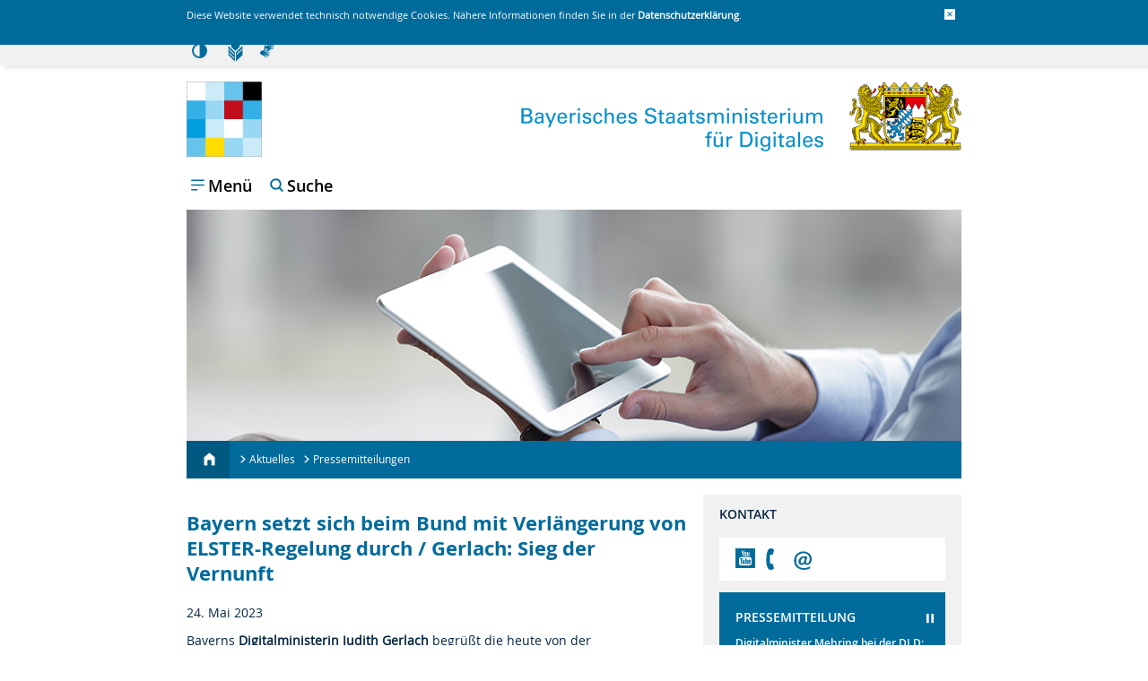

--- FILE ---
content_type: text/html; charset=UTF-8
request_url: https://www.stmd.bayern.de/bayern-setzt-sich-beim-bund-mit-verlaengerung-von-elster-regelung-durch-gerlach-sieg-der-vernunft/
body_size: 13604
content:
<!DOCTYPE html>
<html lang="de">
<head>
<meta charset="UTF-8" />
<meta name="viewport" content="width=device-width" />
<meta http-equiv="X-UA-Compatible" content="IE=edge"/>
<title>Bayern setzt sich beim Bund mit Verlängerung von ELSTER-Regelung durch / Gerlach: Sieg der Vernunft &#8211; Staatsministerium für Digitales</title>
<meta name="description" content="Die offizielle Webseite des Bayerischen Digitalministerium bietet aktuelle Meldungen und wichtige Informationen rund um die digitale Transformation im Freistaat." >
<meta name="keywords" content="Bayerische Staatsregierung, Offiziell, Freistaat Bayern, Bayern, Freistaat, Bavaria, Free State of Bavaria, Politik, Politikthemen, aktuelle Meldungen, Meldungen, Staatsregierung" >

<!--Facebook Image-->
<meta property="og:type" content="website"/>
<meta property="og:url" content="https://www.stmd.bayern.de//bayern-setzt-sich-beim-bund-mit-verlaengerung-von-elster-regelung-durch-gerlach-sieg-der-vernunft/"/>
<meta property="og:title" content="Bayerisches Digitalministerium"/>
<meta property="og:description" content="Das Bayerische Staatsministerium für Digitales ist das erste seiner Art in ganz Deutschland. An der Spitze steht Digitalminister Dr. Fabian Mehring. Das Digitalministerium treibt den Ausbau der digitalen Dienste und Leistungen im Freistaat voran – für Bürgerinnen und Bürger, Unternehmen und Kommunen. Seit Gründung 2018 gestaltet das Haus den rechtlichen Rahmen für eine werteorientierte Digitalisierung. Es setzt sich für neue Technologien ein und vertritt die Interessen der Bürgerinnen und Bürger in ihrer bayerischen Heimat!"/>
<meta property="og:image" content="https://www.stmd.bayern.de//wp-content/uploads/2024/03/Vorschaubild-Link-SoMe_final.png"/>

<!--Facebook Image-->
<!--Twitter Image-->
<meta name="twitter:card" content="summary_large_image">
<meta name="twitter:url" content="https://www.stmd.bayern.de//bayern-setzt-sich-beim-bund-mit-verlaengerung-von-elster-regelung-durch-gerlach-sieg-der-vernunft/"/>
<meta name="twitter:title" content="Bayerisches Digitalministerium"/>
<meta name="twitter:description" content="Das Bayerische Staatsministerium für Digitales ist das erste seiner Art in ganz Deutschland. An der Spitze steht Digitalminister Dr. Fabian Mehring. Das Digitalministerium treibt den Ausbau der digitalen Dienste und Leistungen im Freistaat voran – für Bürgerinnen und Bürger, Unternehmen und Kommunen. Seit Gründung 2018 gestaltet das Haus den rechtlichen Rahmen für eine werteorientierte Digitalisierung. Es setzt sich für neue Technologien ein und vertritt die Interessen der Bürgerinnen und Bürger in ihrer bayerischen Heimat!"/>
<meta name="twitter:image" content="https://www.stmd.bayern.de//wp-content/uploads/2024/03/Vorschaubild-Link-SoMe_final.png"/>

<!--Twitter Image-->
<link rel="icon" type="image/vnd.microsoft.icon" href="/wp-content/themes/bayernde/images/favicon.ico">

<!--[if IE 8]>
<link rel="stylesheet" type="text/css" href="/wp-content/themes/bayernde/css/lightbox.css" media="screen" />
<link rel="stylesheet" type="text/css" id="style_normal" href="/wp-content/themes/bayernde/css/style.css" />
<link rel="stylesheet" type="text/css" href="/wp-content/themes/bayernde/css/video.doorpage.css" />
<link rel="stylesheet" type="text/css" href="/wp-content/themes/bayernde/css/style-menu.css" />


<![endif]--> 
<link rel="stylesheet" type="text/css" media="all and (max-width: 980px)" id="style_fancy_m" href="/wp-content/themes/bayernde/css/lightbox.mobile.css" />
<link rel="stylesheet" type="text/css" media="all and (min-width: 981px) and (max-width: 1223px)" id="style_fancy_t" href="/wp-content/themes/bayernde/css/lightbox.tablet.css" />
<link rel="stylesheet" type="text/css" media="all and (min-width: 1224px)"  id="style_fancy" href="/wp-content/themes/bayernde/css/lightbox.css" />

<link rel="stylesheet" type="text/css" media="all and (min-width: 1224px)" id="style_menu" href="/wp-content/themes/bayernde/css/style-menu.css" />
<link rel="stylesheet" type="text/css" media="all and (max-width: 980px)" id="style_menu_m" href="/wp-content/themes/bayernde/css/style-menu.mobile.css" />
<link rel="stylesheet" type="text/css" media="all and (min-width: 981px) and (max-width: 1223px)" id="style_menu_t" href="/wp-content/themes/bayernde/css/style-menu.tablet.css" />


<link rel="stylesheet" type="text/css" media="all" href="/wp-content/themes/bayernde/css/font.css" />
<link rel="stylesheet" type="text/css" media="print" href="/wp-content/themes/bayernde/css/print.css" />
<link rel="stylesheet" type="text/css" id="style_normal" media="all and (min-width: 1224px)" href="/wp-content/themes/bayernde/css/style.css" />
<link rel="stylesheet" type="text/css" id="style_contrast" href="/wp-content/themes/bayernde/css/style_menu_neu.css" />


	
<link rel="stylesheet" type="text/css" media="all and (min-width: 1224px)" href="/wp-content/themes/bayernde/css/video.doorpage.css" />
<link rel="stylesheet" type="text/css" media="all and (min-width: 981px) and (max-width: 1223px)" href="/wp-content/themes/bayernde/css/video.doorpage.tablet.css" />
<link rel="stylesheet" type="text/css" media="all and (max-width: 980px)" href="/wp-content/themes/bayernde/css/video.doorpage.mobile.css" />


<link rel="stylesheet" href="/wp-content/themes/bayernde/css/carousel.css" />

<!--[if IE 8]>
<link rel="stylesheet" type="text/css" href="/wp-content/themes/bayernde/css/presse.sub.css" />

<![endif]--> 
<link rel="stylesheet" type="text/css" media="all and (min-width: 1224px)" href="/wp-content/themes/bayernde/css/presse.sub.css" />
<link rel="stylesheet" type="text/css" media="all and (max-width: 980px)" href="/wp-content/themes/bayernde/css/presse.sub.mobile.css" />
<link rel="stylesheet" type="text/css" media="all and (min-width: 981px) and (max-width: 1223px)" href="/wp-content/themes/bayernde/css/presse.sub.tablet.css" />

<!--[if IE 8]>
<link rel="stylesheet" type="text/css" href="/wp-content/themes/bayernde/css/slider.footer.css" />

<![endif]--> 
<link rel="stylesheet" type="text/css" media="all and (min-width: 1224px)" href="/wp-content/themes/bayernde/css/slider.footer.css" />
<link rel="stylesheet" type="text/css" media="all and (max-width: 980px)" href="/wp-content/themes/bayernde/css/style_mobile.css" />
<link rel="stylesheet" type="text/css" media="all and (min-width: 981px) and (max-width: 1223px)" href="/wp-content/themes/bayernde/css/style_tablet.css" />
<link rel="stylesheet" type="text/css" media="all and (max-width: 980px)" href="/wp-content/themes/bayernde/css/slider.footer.mobile.css" />
<link rel="stylesheet" type="text/css" media="all and (min-width: 981px) and (max-width: 1223px)" href="/wp-content/themes/bayernde/css/slider.footer.tablet.css" />

<style>
#menu ul li div, #menu-mobile ul li div, #wappeniconshow{
  display: none;
}
/*#readspeaker_button1, .readspeaker_button1,*/ .unsichtbar
{
  display: none;
}
#mobilesuche
{
display:none;
}
img
{
	border:0!important;
}
</style>
<script>
	var icon_font = "/wp-content/uploads/2020/10/icon_fontsize_200p.png";
	window.icon_font = icon_font;
	var icon_kontrast = "/wp-content/uploads/2020/10/icon_kontrast_200p.png";
	window.icon_kontrast = icon_kontrast;
	var icon_welt = "/wp-content/uploads/2014/06/icon_weltkugel_200p.png";
	window.icon_welt = icon_welt;
	var icon_gs = "/wp-content/uploads/2020/11/icon_gebaerdensprache_200p.png";
	window.icon_gs = icon_gs;
	var icon_ls = "/wp-content/uploads/2020/11/icon_leichtsprache_200p.png";
	window.icon_ls = icon_ls;
</script>
<script src="/wp-content/themes/bayernde/js/carousel.js"></script>
 <script src="/wp-content/themes/bayernde/js/jquery.min.js"></script>
 
	
	<script  src="/wp-content/themes/bayernde/js/jquery.ui.min.js"></script>
 <script  src="/wp-content/themes/bayernde/js/jquery.mousewheel.min.js"></script>

<script  src="/wp-content/themes/bayernde/js/jquery.actual.min.js"></script>
<script  src="/wp-content/themes/bayernde/js/main.min.js"></script>
 <script src="/wp-content/themes/bayernde/js/jquery.jcarousel.min.js"></script>
 
  <script src="/wp-content/themes/bayernde/js/script.min.js"></script>

<script src="/wp-content/themes/bayernde/js/script_menu_neu.js"></script>

  <script >
  function copyText(text){
				  function selectElementText(element) {
				    if (document.selection) {
				      var range = document.body.createTextRange();
				      range.moveToElementText(element);
				      range.select();
				    } else if (window.getSelection) {
				      var range = document.createRange();
				      range.selectNode(element);
				      window.getSelection().removeAllRanges();
				      window.getSelection().addRange(range);
				    }
				  }
				  var element = document.createElement('DIV');
				  element.textContent = text;
				  document.body.appendChild(element);
				  selectElementText(element);
				  document.execCommand('copy');
				  element.remove();
				}
				function copyLink1(id) {
				  /* Get the text field */
				  var copyText1 = "";
				  copyText1 = document.getElementById(id);
				
				 
				  copyText(copyText1.value);
				} 
				
 /* $(window).bind('resize', function(e)
{
    window.resizeEvt;
    $(window).resize(function()
    {
        clearTimeout(window.resizeEvt);
        window.resizeEvt = setTimeout(function()
        {
            location.reload();
        }, 250);
    });
});*/
/*var carousel.jcarousel();
carousel.touchwipe({
        wipeLeft: function() {
            carousel.jcarousel('next');
        },
        wipeRight: function() {
            carousel.jcarousel('prev');
        }
    });*/
	/*$(function() {
		$('.fbtext').click(function() {
	    alert($(this).innerHeight());
	});
	});*/
	 $(function() {
	 /*Facebook Modul*/
	$('.fbcarousel').jcarousel({
        wrap: 'circular',
		vertical: true,
		animation:1000
    });
	$('.fbcarousel-pagination').jcarouselPagination({
        item: function(pagefb) {
		if(pagefb==1){
            return '<a href="#' + pagefb + '" title="Nächsten Eintrag ansteuern" tabindex="0"><img src="/wp-content/themes/bayernde/images/icons/icon_sliderpunkt_blau_200p.png" width="12" alt="Nächsten Eintrag ansteuern" title="Nächsten Eintrag ansteuern"></a><br>';
		}else{
			return '<a href="#' + pagefb + '" title="Nächsten Eintrag ansteuern" tabindex="0"><img src="/wp-content/themes/bayernde/images/icons/icon_sliderpunkt_grau_200p.png" width="12" alt="Nächsten Eintrag ansteuern" title="Nächsten Eintrag ansteuern"></a><br>';
		}
        }
    });
	$('.fbcarousel-pagination')
    .on('jcarouselpagination:active', 'a', function() {
	if(!$.cookie("bayernContrast")){
        $(this).children("img").attr('src',"/wp-content/themes/bayernde/images/icons/icon_sliderpunkt_blau_200p.png");
	}else{
		$(this).children("img").attr('src',"/wp-content/themes/bayernde/images/kontrast_icons/icon_sliderpunkt_blau_200p_kontrast.png");
	}
    })
    .on('jcarouselpagination:inactive', 'a', function() {
        $(this).children("img").attr('src',"/wp-content/themes/bayernde/images/icons/icon_sliderpunkt_grau_200p.png");
    });
	
	$('.fbcarousel-prev').click(function() {
	    $('.fbcarousel').jcarousel('scroll', '-=1');
	});
	
	$('.fbcarousel-next').click(function() {
	    $('.fbcarousel').jcarousel('scroll', '+=1');
	});
	/*Facebook Modul*/
	 });
  $(function() {
scrollstatus = true;

    $('.jcarousel').jcarousel({
        wrap: 'circular',
		animation: 1000,
    })
	.jcarouselAutoscroll({
            interval: 1000,
            target: '+=1',
            autostart: true,
			create: $('.jcarousel').hover(function() 
		    {
		        $(this).jcarouselAutoscroll('stop');
		    },
		    function() 
		    {
				if(!scrollstatus){
					
				}else{
		        	$(this).jcarouselAutoscroll('start');
				}
		    })
        })
    ;
	
	$('.jcarousel-pagination')
    .on('jcarouselpagination:active', 'a', function() {
	if(!$.cookie("bayernContrast")){
        $(this).children("img").attr('src',"/wp-content/themes/bayernde/images/icons/icon_sliderpunkt_blau_200p.png");
		$(this).attr('aria-current','true');
	}else{
		$(this).children("img").attr('src',"/wp-content/themes/bayernde/images/kontrast_icons/icon_sliderpunkt_blau_200p_kontrast.png");
		$(this).attr('aria-current','true');
	}
    })
    .on('jcarouselpagination:inactive', 'a', function() {
        $(this).children("img").attr('src',"/wp-content/themes/bayernde/images/icons/icon_sliderpunkt_grau_200p.png");
		$(this).attr('aria-current','false');
    });
	$('.jcarousel-pagination').jcarouselPagination({
        item: function(page) {
            return '<a href="#' + page + '" title="Nächstes Bild ansteuern" tabindex="0"><img src="/wp-content/themes/bayernde/images/icons/icon_sliderpunkt_grau_200p.png" width="12" alt="Nächstes Bild ansteuern" title="Nächstes Bild ansteuern"></a>';
        }
    });
	$('.jcarousel-prev').click(function() {
	    $('.jcarousel').jcarousel('scroll', '-=1');
	});
	$('.jcarousel-prev').focusin(function() {
	    $(this).attr('aria-current','true');
	});
	$('.jcarousel-prev').focusout(function() {
	    $(this).attr('aria-current','false');
	});
	$('.jcarousel-next').focusin(function() {
	    $(this).attr('aria-current','true');
	});
	$('.jcarousel-next').focusout(function() {
	    $(this).attr('aria-current','false');
	});
	$('.jcarousel-next').click(function() {
	    $('.jcarousel').jcarousel('scroll', '+=1');
	});
	/*
	$("#teaserpause").click(function() {
		$('.jcarousel').jcarouselAutoscroll('start');
	});
	*/
	$('.jcarousel').focusin(function() {
		$('.jcarousel').jcarousel().jcarouselAutoscroll('stop');
		var fullyvisible = $('.jcarousel').jcarousel('fullyvisible');
	// var visible = $('.jcarousel').jcarousel('visible');
	// t.parent().next().focus();
	//console.log();
	// $(fullyvisible).children().children().focus();
	$(fullyvisible).children().children().css('text-decoration','underline');
	 $(fullyvisible).children().children().css('color','white');
	 $(fullyvisible).children().children().css('font-family','OpenSansBold');
	 $(fullyvisible).children().children().css('font-size','36px');
			$('#icon_pause').prop('title','Bildwechsel starten');
			$('#icon_pause').prop('alt','Bildwechsel starten');
			if(!$.cookie("bayernContrast")){
			$('#icon_pause').attr('src', '/wp-content/themes/bayernde/images/icons/icon_play_blau_200p.png');
			
			}else{
			$('#icon_pause').attr('src', '/wp-content/themes/bayernde/images/kontrast_icons/icon_play_blau_200p_kontrast.png');
			
			}
			scrollstatus=false;
	});
	$('.jcarousel').focusout(function() {
	var fullyvisible = $('.jcarousel').jcarousel('fullyvisible');
	// var visible = $('.jcarousel').jcarousel('visible');
	// t.parent().next().focus();
	//console.log();
	// $(fullyvisible).children().children().focus();
	$(fullyvisible).children().children().css('text-decoration','none');
	// $(fullyvisible).children().children().css('font-family','OpenSansBold');
	 
	 //$(fullyvisible).children().children().css('color','black');
		$('.jcarousel').jcarousel().jcarouselAutoscroll('start');
			$('#icon_pause').prop('title','Bildwechsel pausieren');
			$('#icon_pause').prop('alt','Bildwechsel pausieren');
			scrollstatus=true;
			if(!$.cookie("bayernContrast")){
			$('#icon_pause').attr('src', '/wp-content/themes/bayernde/images/icons/icon_pause_blau_100p.png');
			}else{
			$('#icon_pause').attr('src', '/wp-content/themes/bayernde/images/kontrast_icons/icon_pause_blau_200p_kontrast.png');
			}
	});
	$('.jcarousel').keydown(function (e) {
  var arrow = { left: 37, up: 38, right: 39, down: 40, esc: 27 };

  switch (e.which) {
    case arrow.left:
	var lastvisible = $('.jcarousel').jcarousel('fullyvisible');
     $('.jcarousel').jcarousel('scroll', '-=1');
	 var fullyvisible = $('.jcarousel').jcarousel('fullyvisible');
	 $(lastvisible).children().children().css('text-decoration','none');
	// var visible = $('.jcarousel').jcarousel('visible');
	// t.parent().next().focus();
	//console.log($(fullyvisible).children().children().children());
	 $(fullyvisible).children().children().focus();
	// $(fullyvisible).children().children().css('text-decoration','underline');
	// var visible = $('.jcarousel').jcarousel('visible');
	 
	//console.log(visible.firstChild());
	 //console.log(visible);
      break;
    case arrow.up:
      //..
	  //alert("up!");
      break;
    case arrow.right:
	var lastvisible = $('.jcarousel').jcarousel('fullyvisible');
      $('.jcarousel').jcarousel('scroll', '+=1');
	  var fullyvisible = $('.jcarousel').jcarousel('fullyvisible');
	// var visible = $('.jcarousel').jcarousel('visible');
	// t.parent().next().focus();
	//console.log();
	 $(fullyvisible).children().children().focus();
	 $(lastvisible).children().children().css('text-decoration','none');
      break;
    case arrow.down:
      //$('#slider_text6').next().focus();
	  //alert("down!");
      break;
	  case arrow.esc:
      //$('#slider_text6').next().focus();
	  //alert("down!");
	  console.log("esc");
	  //$('#menu').focus();
      break;
  }
});
	$('.jcarousel').touchwipe({
		  wipeLeft: function() {
		    $('.jcarousel').jcarousel('scroll', '+=1');
		  },
		  wipeRight: function() {
		    $('.jcarousel').jcarousel('scroll', '-=1');
		  },
		  min_move_x: 20,
		  min_move_y: 20,
		  preventDefaultEvents: false
	});
	
	$("#teaserpause").click(function() {
		if(scrollstatus){
			$('.jcarousel').jcarousel().jcarouselAutoscroll('stop');
			$('#icon_pause').prop('title','Bildwechsel starten');
			$('#icon_pause').prop('alt','Bildwechsel starten');
			if(!$.cookie("bayernContrast")){
			$('#icon_pause').attr('src', '/wp-content/themes/bayernde/images/icons/icon_play_blau_200p.png');
			
			}else{
			$('#icon_pause').attr('src', '/wp-content/themes/bayernde/images/kontrast_icons/icon_play_blau_200p_kontrast.png');
			
			}
			scrollstatus=false;
		}else{
			$('.jcarousel').jcarousel().jcarouselAutoscroll('start');
			$('#icon_pause').prop('title','Bildwechsel pausieren');
			$('#icon_pause').prop('alt','Bildwechsel pausieren');
			scrollstatus=true;
			if(!$.cookie("bayernContrast")){
			$('#icon_pause').attr('src', '/wp-content/themes/bayernde/images/icons/icon_pause_blau_100p.png');
			}else{
			$('#icon_pause').attr('src', '/wp-content/themes/bayernde/images/kontrast_icons/icon_pause_blau_200p_kontrast.png');
			
			}
		}
	});
});


var currentHeight = 36;
//$(window).load(function() {
$(window).on('load', function(){ 
   //alert($(".wrap_popup").outerHeight());
   /*Popup 20171009*/
      if($(".wrap_popup").length > 0){
		//var heightPopup=$(".wrap_popup").outerHeight();
		  $( ".wrap_popup" ).animate({
			    
			    bottom: "30"
			  }, 3000, function() {
    // Animation complete.
  });
  $( ".wrap_popup_bg" ).animate({
			    
			    bottom: "0"
			  }, 3000, function() {
    // Animation complete.
  });
  }
   		
   
  //} 
  
   $("#icon_popup_btn_close").click(function(){
   
   	if($(".wrap_popup").length > 0){
	/*Erweiterung Popup */
		var date = new Date();
 		var minutes = 1440;
 		date.setTime(date.getTime() + (minutes * 60 * 1000));
	$.cookie("BayernPopup", "aus", { expires : date });	
	/*Erweiterung Popup */
		  $( ".wrap_popup" ).animate({
			    
			    bottom: "-=430"
			  }, 3000, function() {
    // Animation complete.
  });
  $( ".wrap_popup_bg" ).animate({
			    
			    bottom: "-=400"
			  }, 3000, function() {
    // Animation complete.
  });
   		
   }
  });
  /*Popup 20171009*/
   currentheight = $("#text_alert_message_cookie2").outerHeight();
   $('#wrap_alert_message_cookie2').css('height', currentheight);
   });
   $(document).ready(function() {
   $("#kontrast").click(function(){
    		//var id = $(this).attr("id");
    		
    		$("#style_normal").attr("href", "style.contrast.css");    		
    	});
/*if(window.location.hash) {
      var hash = window.location.hash.substring(0); //Puts hash in variable, and removes the # character
      $(hash).fancybox();
			$(hash).click();
      // hash found
  } else {
      // No hash found
  }*/
//Set a Cookie
if($.cookie("bayernCookieEnabled")){

}else{
$.cookie("bayernCookieEnabled", "aktiviert");
}
//Check if cookie exists
cookiesEnabled=( $.cookie("bayernCookieEnabled") ) ? true : false;
//alert(cookiesEnabled);
if(!cookiesEnabled){
	$("#wrap_alert_message_cookie").show();
}
if(!$.cookie("bayernCookieUse")){
	$("#wrap_alert_message_cookie2").show();
	//$.cookie("bayernCookieUse", "aktiviert");
}
if($.cookie("bayernContrast")){
			
			}
});
</script>
<!--<script src="http://f1.eu.readspeaker.com/script/5064/ReadSpeaker.js?pids=embhl" ></script>-->
<!--<script src="/wp-content/themes/bayernde/ReadSpeaker/ReadSpeaker.js?pids=embhl" ></script>-->
<script src="/wp-content/themes/bayernde/webReader/webReader.js?pids=wr" ></script>
<!--<script src="//cdn-eu.readspeaker.com/script/10514/webReader/webReader.js?pids=wr" type="text/javascript" id="rs_req_Init"></script>-->
<!--<link rel="stylesheet" id="style_rs" href="/wp-content/themes/bayernde/ReadSpeakerColorSkin/ReadSpeakerColorSkin.css" />-->

<!--<script  src="/wp-content/themes/bayernde/ReadSpeakerColorSkin/ReadSpeakerColorSkin.js"></script>-->

<meta name='robots' content='max-image-preview:large' />
	<style>img:is([sizes="auto" i], [sizes^="auto," i]) { contain-intrinsic-size: 3000px 1500px }</style>
	<link rel="alternate" type="application/rss+xml" title="Staatsministerium für Digitales &raquo; Bayern setzt sich beim Bund mit Verlängerung von ELSTER-Regelung durch / Gerlach: Sieg der Vernunft Kommentar-Feed" href="/bayern-setzt-sich-beim-bund-mit-verlaengerung-von-elster-regelung-durch-gerlach-sieg-der-vernunft/feed/" />
<link rel="stylesheet" href="https://www.stmd.bayern.de/wp-content/plugins/tablepress/css/build/default.css?ver=3.2.4">
<link rel="canonical" href="/bayern-setzt-sich-beim-bund-mit-verlaengerung-von-elster-regelung-durch-gerlach-sieg-der-vernunft/" />
<link rel="alternate" type="application/rss+xml" title="RSS 2.0 Feed" href="https://www.stmd.bayern.de/feed/" />		<style type="text/css" id="wp-custom-css">
			

.digitalplanBild {
  float: left;
  margin-right: 25px;
}

.digitalplanBild + p {
  clear: left;
}

body.page-id-47758 #sp_rechts {
  display: none !important;
}

body.page-id-47758 .site-main {
  width: 100% !important;
}

body.page-id-47758 #inner_content_lebenslauf {
  width: 100% !important;
}

body.page-id-47758 #content_lebenslauf {
  width: 100% !important;
  display: block;
}

body.page-id-47758 #tablepress-1-no-2_wrapper {
  position: relative;
  left: 50%;
  transform: translateX(-50%);
  width: 95vw !important;
  max-width: 100vw !important;
  box-sizing: border-box;
  padding: 2rem; 
  z-index: 10;
  background: white;
}		</style>
		</head>
    <body class="post-template-default single single-post postid-44923 single-format-standard">

	<header role="banner" aria-label="Seitenkopf">
<noscript>
<div id="wrap_alert_message">
	<div id="inner_wrap_alert">
	<div id="alert_message"><p>Achtung: bitte aktivieren Sie JavaScript um diese Seite anzusehen!</p>
</div>
	</div>
</div>
</noscript>

<div id="wrap_alert_message_cookie">
	<div id="inner_wrap_alert_cookie">
	<div id="alert_message_cookie"><p>Achtung: bitte aktivieren Sie Cookies um diese Seite anzusehen!</p>
</div>
	</div>
</div>
<div id="wrap_alert_message_cookie2">
	<div id="inner_wrap_alert_cookie2">
	<div id="alert_message_cookie2">
	<div id="text_alert_message_cookie2"><p>Diese Website verwendet technisch notwendige Cookies. Nähere Informationen finden Sie in der <a href="/service/datenschutz/" target="_blank" rel="noopener" tabindex="0">Datenschutzerklärung</a>.</p>
 </div>
	<div id="icon_alert_message_cookie2"><a role="button" id="icon_hinweis_close" title="Hinweis" tabindex="1"><img src="/wp-content/themes/bayernde/images/icons/icon_hinweis_schliessen_200p.png" width="12" alt="Hinweis schliessen" title="Hinweis schliessen"></a></div>
	</div>
	</div>
	
</div>

<div id="wrap_header">
	<div class="left_side">&nbsp;</div>
	<!--<h1 class="unsichtbar">Metanavigation - Service-Menue</h1>-->
	<div id="container_header">
	
	
	
	
	<ul>
		
	<!--<li id="menuiconshow"><a title="Menu" tabindex="1" role="button"><img id="icon_burgericon" src="/wp-content/themes/bayernde/images/icons/icon_burger_200p.png" alt="Menu anzeigen" title="Menu anzeigen"> MEN&Uuml;</a></li>
	<li><a id="font_btn" style="cursor:pointer;" role="button" tabindex="1" title="Schrift"><img id="icon_font" src="/wp-content/uploads/2020/10/icon_fontsize_200p.png" alt="Icon Schriftgröße" title="Icon Schriftgröße"></a></li>	
		
		<li><a id="contrast" style="cursor:pointer;" role="button" tabindex="1" title="Kontrast"><img id="icon_kontrast" src="/wp-content/uploads/2020/10/icon_kontrast_200p.png"  alt="Icon Kontrastwechsel" title="Icon Kontrastwechsel" ></a></li>-->
		<!--<li id="menuiconshow"><button tabindex="1" class="btn_burgericon"><img id="icon_burgericon" src="/wp-content/themes/bayernde/images/icons/icon_burger_200p.png" alt="Menu anzeigen" title="Menu anzeigen"> MEN&Uuml;</button></li>
	
		<li><button id="font_btn" class="btn_icons_font"><img id="icon_font" src="/wp-content/uploads/2020/10/icon_fontsize_200p.png" alt="Icon Schriftgröße" title="Icon Schriftgröße"></button></li>
		
		<li>-->
		<!--<div id="readspeaker_button" class="rs_skip rsbtn_colorskin rs_video rs_preserve">
<a rel="nofollow" class="rsbtn_play" accesskey="L" title="Um den Text anzuh&ouml;ren, verwenden Sie bitte ReadSpeaker" href="//app-eu.readspeaker.com/cgi-bin/rsent?customerid=10495&amp;lang=de_de&amp;url=https%3a%2f%2fwww.stmd.bayern.de/%2Fbayern-setzt-sich-beim-bund-mit-verlaengerung-von-elster-regelung-durch-gerlach-sieg-der-vernunft%2F">
					        <span class="rsbtn_left rsimg rspart"><span class="rsbtn_text"><span>Vorlesen</span></span></span>
						        <span class="rsbtn_right rsimg rsplay rspart"></span>
						    </a>
</div>
<div id="readspeaker_button1" class="rs_skip rsbtn rs_preserve">
   <a rel="nofollow" class="rsbtn_play" accesskey="L" title="Um den Text anzuh&ouml;ren, verwenden Sie bitte ReadSpeaker" href="//app-eu.readspeaker.com/cgi-bin/rsent?customerid=10495&amp;lang=de_de&amp;url=https%3a%2f%2fwww.stmd.bayern.de/%2Fbayern-setzt-sich-beim-bund-mit-verlaengerung-von-elster-regelung-durch-gerlach-sieg-der-vernunft%2F">
        <span class="rsbtn_left rsimg rspart"><span class="rsbtn_text"><span>Vorlesen</span></span></span>
        <span class="rsbtn_right rsimg rsplay rspart"></span>
    </a>
</div>
		</li>-->
		<li><button id="contrast" class="btn_icons_font"><img id="icon_kontrast" src="/wp-content/uploads/2020/10/icon_kontrast_200p.png"  alt="Icon Kontrastwechsel" title="Icon Kontrastwechsel" ></button>
		
		
		</li>
		<li><a href="/service/leichte-sprache/" title="Leichte Sprache"><img id="icon_ls" src="/wp-content/uploads/2020/11/icon_leichtsprache_200p.png" alt="Icon Leichte Sprache" title="Icon Leichte Sprache" ></a></li>
		<li><a href="/service/gebaerdensprache/" title="Gebaerdensprache"><img id="icon_gs" src="/wp-content/uploads/2020/11/icon_gebaerdensprache_200p.png" alt="Icon Gebärdensprache" title="Icon Gebärdensprache" ></a></li>
		<!--<li id="suchfeld"><form action="/" method="GET" name="searchform" id="searchform"><input aria-label="Suchbegriff" tabindex="1" type="text" name="s" id="s" value="Suchbegriff" onfocus="(this.value == 'Suchbegriff') && (this.value = '')"
       onblur="(this.value == '') && (this.value = 'Suchbegriff')" maxlength="300"></form></li>
		<li id="suchicon"><a onclick="document.searchform.submit();" tabindex="2" title="Suche" role="search"><img id="icon_lupe" src="/wp-content/themes/bayernde/images/icons/icon_lupe_blau_200p.png" alt="Suche starten"></a></li>-->
		<!--<li id="sucheiconshow"><a title="Suche"><img id="icon_lupe_mob" src="/wp-content/themes/bayernde/images/icons/icon_lupe_blau_200p.png" alt="Suche starten" title="Suche starten"></a></li>-->
		
		<!--<li><a href="/sprachauswahl/" tabindex="1" title="sprache"><img id="icon_welt" src="/wp-content/uploads/2014/06/icon_weltkugel_200p.png" alt="" title="" ></a></li>-->
		<li id="wappeniconshow"><a href="/" title="Start"><img src="/wp-content/themes/bayernde/images/wappen_200p.png" alt="Bayern.de - das Portal der Bayerischen Staatsregierung (zur Startseite)"  title="Logo Bayerische Staatsregierung"/></a></li>
		
	</ul>
	<!--<div id="font_layer"><button id="font_btn_small" class="font_btn_class font_btn_style" tabindex="-1" style="font-size:10px;cursor:pointer;" title="klein" >A</button>
	<button id="font_btn_normal" class="font_btn_style" style="font-size:13px;cursor:pointer;" tabindex="-1" title="mittel">A</button>
	<button id="font_btn_gross" class="font_btn_style" title="gross" tabindex="-1" style="font-size:16px;cursor:pointer;">A</button></div>
	-->
	<!--<div id="font_layer"><a id="font_btn_small" role="button" style="font-size:10px;cursor:pointer;" title="klein" tabindex="2">A</a>&nbsp;&nbsp; <a id="font_btn_normal" role="button" style="font-size:13px;cursor:pointer;" tabindex="3" title="mittel">A</a>&nbsp;&nbsp; <a id="font_btn_gross" role="button" title="gross" tabindex="4" style="font-size:16px;cursor:pointer;">A</a></div>-->
	</div>

</div>

		
	<!--<div id="menu_top">--><!-- Menu starts here -->
		</header>
	<!--</div>-->
	
	<!--<nav role="navigation" aria-label="Hauptnavigation">
	<div id="menu-mobile" role="navigation">
	
	<div id="mob_suche"><form action="/" method="GET" name="searchformm" id="searchformm">
			<div style="float:left;width:80%;min-width:257px;">
				
				<input tabindex="10" type="text" name="s" id="sm" value="Suchbegriff" onfocus="(this.value == 'Suchbegriff') && (this.value = '')"
		       	onblur="(this.value == '') && (this.value = 'Suchbegriff')">
			</div>
			<div style="float:left;padding-left:10px;padding-top:6px;"><a tabindex="10" id="smbtn" role="button" title="Suche" onclick="document.searchformm.submit();"><img style="cursor:pointer;" src="/wp-content/themes/bayernde/images/icons/icon_lupe_white_200p.png" alt="Suche starten" width="18"></a>
			   
			</div>
			</form>
	   </div>
	   -->
	<!--<h1 class="unsichtbar">Haupt-Menue</h1>-->
	<!-- Menu starts here -->
			<a role="link" tabindex="700" id="testout_mob"></a>
	<!--</div>
		<div style="clear:both;"></div>
		</nav>-->
		<div id="wrap_content">
	<!--<img src="images/bg_loewen.jpg" alt="Logo"/>
	<div id="container_background">-->
	<div id="container_content">
	
	
			<div id="logo">
			<div class="logo_left">
			<h2 class="unsichtbar">Logo - Das Portal des Bayerischen Staatsministeriums für Digitales (zur Startseite)</h2>
			<a href="/" title="Start" tabindex="0">
			<img src="/wp-content/themes/bayernde/images/BSMD_Logo_RGB.png" alt="Logo - Das Portal des Bayerischen Staatsministeriums für Digitales (zur Startseite)"  title="Logo - Das Portal des Bayerischen Staatsministeriums für Digitales (zur Startseite)"/>
			
			<!--<video id="video1" autoplay muted >
				<source src="/wp-content/themes/bayernde/images/BSMD_Logo-Amination_RGB.mp4" type="video/mp4">
			</video>-->
			</a>
			
			</div><div class="logo_right">
			<!--<h2 class="unsichtbar">Logo des Bayerischen Staatsministeriums für Digitales (zur Startseite)</h2>
			<a href="/" title="Start" tabindex="1"><img src="/wp-content/themes/bayernde/images/logo_weltkugel_stmd.jpg" alt="Das Portal des Bayerischen Staatsministeriums fur Digitales (zur Startseite)"  title="Logo Bayerisches Staatsministeriums fur Digitales"/></a></div>
			--><h2 class="unsichtbar">Logo des Bayerischen Staatsministeriums für Digitales (zur Startseite)</h2>
						<a href="/" title="Start" tabindex="0"><img src="/wp-content/themes/bayernde/images/logo_bay_staatsregierung_100p.png" alt="Logo des Bayerischen Staatsministeriums für Digitales (zur Startseite)"  title="Logo des Bayerischen Staatsministeriums für Digitales (zur Startseite)"/></a>
						</div>
						<div style="clear:both;"></div>
						</div>
		
		<!---->
		
		<div id="container">
		<!--<nav role="navigation" aria-label="Hauptnavigation">
		<div id="menu" role="navigation">
		-->
	<!--<h1 class="unsichtbar">Haupt-Menue</h1>-->
	
	<!-- Menu starts here -->
			<!--<a role="link" tabindex="12" id="testout"></a>-->
		<!--</div>
	</nav>-->
	 	<!--<div id="menu_top">--><!-- Menu starts here -->
	<div id="sidemenu" role="navigation" aria-label="Navigationsbereich mit Schnellmen�">
<div class="sidemenu-overlay"></div>
<!-- START NAV -->
<div class="sidemenu-container sidemenu-nav">
<div class="nav-toggler sidebar-btn-open"><button class="nav-toggler-btn btn-menu-icon">
<img src="/wp-content/themes/bayernde/images/icon-men.svg" width="15" height="15" alt="" aria-hidden="true">
<!-- indexer::stop --><span class="button-text"><span class="invisible">Navigations-</span>Men&uuml;<span class="invisible"> &ouml;ffnen</span></span><!-- indexer::continue -->
</button>
</div>
<div class="sidemenu-content">
<div class="nav-toggler sidebar-btn-close">
<button class="nav-toggler-btn btn-close">
<img src="/wp-content/themes/bayernde/images/Close.svg" width="13" height="13" alt="" aria-hidden="true">
<!-- indexer::stop --><span class="button-text"><span class="invisible">Navigations-</span>Men&uuml; schlie&szlig;en</span><!-- indexer::continue -->
</button>
</div>
<!-- indexer::stop -->

<nav class="mod_navigation main-nav nav-inactive block" aria-label="Hauptnavigation">
	<ul id="main-menu" role="menu" class="level_1"><li class=" nav-service first"><a href="/"  class="nav-service first" aria-current="page">Startseite</a></li><li class="submenu nav-aktuelles sibling"><a href="/ministerium/"  class="submenu nav-aktuelles sibling" aria-haspopup="true">Ministerium</a><ul class="level_2"><li class=" nav-aktuelles  first"><a href="/ministerium/"  class="nav-aktuelles first" >&Uuml;bersicht: Ministerium</a></li><li class="nosubmenu first "><a href="/ministerium/staatsminister-dr-fabian-mehring/"  class="nosubmenu ">Staatsminister Dr. Fabian Mehring</a></li><li class="nosubmenu  "><a href="/ministerium/amtschef-dr-hans-michael-strepp/"  class="nosubmenu ">Amtschef Dr. Hans Michael Strepp</a></li><li class="submenu  " ><a href="/ministerium/karriere/" class="submenu " aria-haspopup="true" aria-expanded="false">Karriere</a><ul class="level_3"><li class=" " ><a href="/ministerium/karriere/" class="">&Uuml;bersicht: Karriere</a><li class="nosubmenu first "><a href="/ministerium/karriere/datenschutzhinweise-zur-verarbeitung-von-personenbezogenen-daten-von-bewerberinnen-und-bewerbern/"  >Datenschutzhinweise zur Verarbeitung von personenbezogenen Daten von Bewerberinnen und Bewerbern</a></li></ul></li><li class="nosubmenu  "><a href="/ministerium/byte/"  class="nosubmenu ">byte – Bayerische Agentur für Digitales</a></li><li class="nosubmenu  "><a href="/ministerium/baykommun/"  class="nosubmenu ">BayKommun</a></li><li class="nosubmenu  "><a href="/ministerium/aufgaben/"  class="nosubmenu ">Aufgaben</a></li><li class="nosubmenu last "><a href="/ministerium/organisation/"  class="nosubmenu ">Organisation</a></li></ul>
				</li><li class="submenu nav-aktuelles sibling"><a href="/themen/"  class="submenu nav-aktuelles sibling" aria-haspopup="true">Themen</a><ul  class="level_2"><li class=" nav-aktuelles"><a href="/themen/"  class="nav-aktuelles" >&Uuml;bersicht: Themen</a></li><li class="submenu first " ><a href="/themen/digitale-verwaltung/" class="submenu " aria-haspopup="true" aria-expanded="false">Digitale Verwaltung</a><ul class="level_3"><li class="first " ><a href="/themen/digitale-verwaltung/" class="">&Uuml;bersicht: Digitale Verwaltung</a><li class="nosubmenu first "><a href="/themen/digitale-verwaltung/dashboard-digitale-verwaltung/"  >Dashboard Digitale Verwaltung in Bayern – AKTUELLER STAND BEI DEN KOMMUNEN</a></li><li class="nosubmenu  "><a href="/themen/digitale-verwaltung/bayernpackages/"  >BayernPackages</a></li><li class="nosubmenu  "><a href="/themen/digitale-verwaltung/foerderfinder/"  >Förderfinder - Durchblick im Förderdschungel</a></li><li class="nosubmenu  "><a href="/themen/digitale-verwaltung/bayernid/"  >BayernID</a></li><li class="nosubmenu  "><a href="/themen/digitale-verwaltung/bayernportal/"  >BayernPortal</a></li><li class="nosubmenu  "><a href="/themen/digitale-verwaltung/bayernfee/"  >BayernFee</a></li><li class="nosubmenu  "><a href="/themen/digitale-verwaltung/bayernapp/"  >BayernApp</a></li><li class="nosubmenu  "><a href="/themen/digitale-verwaltung/digitales-amt/"  >Digitales Amt</a></li><li class="nosubmenu  "><a href="/themen/digitale-verwaltung/digitales-rathaus/"  >Digitales Rathaus</a></li><li class="nosubmenu  "><a href="/themen/digitale-verwaltung/onlinezugangsgesetz/"  >Onlinezugangsgesetz (OZG)</a></li><li class="nosubmenu  "><a href="/themen/digitale-verwaltung/interoperabilitaet/"  >Interoperabilität</a></li><li class="nosubmenu  "><a href="/themen/digitale-verwaltung/registermodernisierung/"  >Registermodernisierung</a></li><li class="nosubmenu  "><a href="/themen/digitale-verwaltung/der-mensch-im-mittelpunkt/"  >Der Mensch im Mittelpunkt</a></li><li class="nosubmenu  "><a href="/themen/digitale-verwaltung/it-beauftragter-der-bayerischen-staatsregierung/"  >IT-Beauftragter der Bayerischen Staatsregierung</a></li><li class="nosubmenu  "><a href="/themen/digitale-verwaltung/strukturen-und-gremien/"  >Strukturen und Gremien</a></li><li class="nosubmenu  "><a href="/themen/digitale-verwaltung/digitales-unternehmenskonto/"  >Digitales Unternehmenskonto</a></li><li class="nosubmenu  "><a href="/themen/digitale-verwaltung/digitale-verwaltung-in-bayern-rahmenbedingungen/"  >Digitale Verwaltung in Bayern - Rahmenbedingungen</a></li><li class="nosubmenu  "><a href="/themen/digitale-verwaltung/sicheres-kontaktformular/"  >Sicheres Kontaktformular</a></li><li class="nosubmenu last "><a href="/themen/digitale-verwaltung/sdg-verordnung/"  >SDG-Verordnung</a></li></ul></li><li class="nosubmenu  "><a href="/themen/digitalcheck/"  class="nosubmenu ">Der Digitalcheck – Gesetze fit für die digitale Zukunft machen</a></li><li class="nosubmenu  "><a href="/themen/allianz-digitale-kompetenzen/"  class="nosubmenu ">Allianz Digitale Kompetenzen</a></li><li class="nosubmenu  "><a href="/themen/bayern-allianz-desinformation/"  class="nosubmenu ">Bayern-Allianz gegen Desinformation</a></li><li class="nosubmenu  "><a href="/themen/games-und-virtual-reality/"  class="nosubmenu ">Games und Virtual Reality</a></li><li class="nosubmenu  "><a href="/themen/quantentechnologien/"  class="nosubmenu ">Quantentechnologien</a></li><li class="nosubmenu  "><a href="/themen/kuenstliche-intelligenz/"  class="nosubmenu ">Künstliche Intelligenz</a></li><li class="submenu  " ><a href="/themen/digitalplan-bayern/" class="submenu " aria-haspopup="true" aria-expanded="false">Digitalplan Bayern</a><ul class="level_3"><li class=" " ><a href="/themen/digitalplan-bayern/" class="">&Uuml;bersicht: Digitalplan Bayern</a><li class="nosubmenu first "><a href="/themen/digitalplan-bayern/monitoring/"  >Monitoring</a></li><li class="nosubmenu last "><a href="/themen/digitalplan-bayern/presse-und-downloads/"  >Presse und Downloads</a></li></ul></li><li class="nosubmenu  "><a href="/themen/pakt-digitale-infrastruktur/"  class="nosubmenu ">Pakt Digitale Infrastruktur</a></li><li class="nosubmenu  "><a href="/themen/wo-ist-goldi/"  class="nosubmenu ">Medienkompetenz-App „Wo ist Goldi? – Sicher Surfen im Netz“</a></li><li class="nosubmenu  "><a href="/themen/bayfid-bayerns-frauen-in-digitalberufen/"  class="nosubmenu ">BayFiD - Bayerns Frauen in Digitalberufen</a></li><li class="nosubmenu  "><a href="/themen/baycode/"  class="nosubmenu ">BayCode – kostenlose Programmierkurse für Jugendliche in Bayern</a></li><li class="nosubmenu  "><a href="/themen/digital-vereint/"  class="nosubmenu ">Digital verein(t)</a></li><li class="nosubmenu  "><a href="/themen/nextgen4bavaria/"  class="nosubmenu ">NextGen4Bavaria – Bayerns Digitalinitiative für Unternehmensnachfolge</a></li><li class="nosubmenu  "><a href="/themen/wettbewerb-kommunal-digital/"  class="nosubmenu ">Ideenwettbewerb „Kommunal? Digital!“</a></li><li class="nosubmenu  "><a href="/themen/digitalschmiede/"  class="nosubmenu ">Digitalschmiede Bayern</a></li><li class="submenu last " ><a href="/themen/bavarian-center-for-blockchain/" class="submenu " aria-haspopup="true" aria-expanded="false">Bavarian Center for BlockChain - [bc]²</a><ul class="level_3"><li class="last " ><a href="/themen/bavarian-center-for-blockchain/" class="">&Uuml;bersicht: Bavarian Center for BlockChain - [bc]²</a><li class="nosubmenu first "><a href="/themen/bavarian-center-for-blockchain/blockchain/"  >Blockchain-Technologie</a></li><li class="nosubmenu  "><a href="/themen/bavarian-center-for-blockchain/strategie/"  >Blockchain-Strategie: Block - Chain - Trust</a></li><li class="nosubmenu  "><a href="/themen/bavarian-center-for-blockchain/cert4trust-anwendung-der-blockchain/"  >Cert4Trust – Verifikation von Zeugnissen in der Blockchain</a></li><li class="nosubmenu  "><a href="/themen/bavarian-center-for-blockchain/digitale-identitaeten-ssi/"  >Digitale Identitäten - SSI</a></li><li class="nosubmenu last "><a href="/themen/bavarian-center-for-blockchain/open-vhb-kurse-zu-blockchain-distributed-ledger-technologies/"  >Kostenfreie Online-Kurse zur Blockchain-Technologie</a></li></ul></li></ul>
				</li><li class="active submenu nav-aktuelles sibling"><a href="/aktuelles/"  class="active submenu nav-aktuelles sibling" aria-haspopup="true">Aktuelles</a><ul class="level_2"><li class="active nav-aktuelles"><a href="/aktuelles/"  class="active nav-aktuelles" >&Uuml;bersicht: Aktuelles</a></li><li class="nosubmenu first  active"><a href="/aktuelles/pressemitteilungen/"  class="nosubmenu  active">Pressemitteilungen</a></li><li class="nosubmenu  "><a href="/aktuelles/pressestelle/"  class="nosubmenu ">Pressestelle</a></li><li class="submenu  " ><a href="/aktuelles/online-pressekonferenzen/" class="submenu " aria-haspopup="true" aria-expanded="false">Online-Pressekonferenzen</a><ul class="level_3"><li class=" " ><a href="/aktuelles/online-pressekonferenzen/" class="">&Uuml;bersicht: Online-Pressekonferenzen</a><li class="nosubmenu first "><a href="/aktuelles/online-pressekonferenzen/d21-studie-bayern-deutschland-der-vergleich/"  >D21 Studie - Bayern, Deutschland - der Vergleich</a></li><li class="nosubmenu  "><a href="/aktuelles/online-pressekonferenzen/pressekonferenz-zur-kampagne-dein-smartphone-deine-entscheidung/"  >Pressekonferenz zur Kampagne „DEIN Smartphone – DEINE Entscheidung“</a></li><li class="nosubmenu  "><a href="/aktuelles/online-pressekonferenzen/start-des-bundesweiten-digitalen-unternehmenskontos/"  >Start des bundesweiten digitalen Unternehmenskontos</a></li><li class="nosubmenu  "><a href="/aktuelles/online-pressekonferenzen/medienkompetenz-app-wo-ist-goldi-sicher-surfen-im-netz/"  >Medienkompetenz-App "Wo ist Goldi? - Sicher Surfen im Netz"</a></li><li class="nosubmenu  "><a href="/aktuelles/online-pressekonferenzen/pressekonferenz-zum-dashboard-digitale-verwaltung/"  >Pressekonferenz zum Dashboard Digitale Verwaltung</a></li><li class="nosubmenu  "><a href="/aktuelles/online-pressekonferenzen/launch-der-bayernapp/"  >Launch der BayernApp</a></li><li class="nosubmenu  "><a href="/aktuelles/online-pressekonferenzen/virtuelle-pressekonferenz/"  >Virtuelle Pressekonferenz</a></li><li class="nosubmenu  "><a href="/aktuelles/online-pressekonferenzen/cybercrime-und-cybersicherheit-in-bayern/"  >Cybercrime und Cybersicherheit in Bayern</a></li><li class="nosubmenu  "><a href="/aktuelles/online-pressekonferenzen/pressekonferenz-cert4trust/"  >Pressekonferenz Cert4Trust</a></li><li class="nosubmenu  "><a href="/aktuelles/online-pressekonferenzen/unterstuetzung-fuer-kunst-und-kultur-in-corona-zeiten/"  >Unterstützung für Kunst und Kultur in Corona-Zeiten</a></li><li class="nosubmenu last "><a href="/aktuelles/online-pressekonferenzen/digitale-loesungen-im-kampf-gegen-corona/"  >Digitale Lösungen im Kampf gegen Corona</a></li></ul></li><li class="nosubmenu  "><a href="/aktuelles/fotos/"  class="nosubmenu ">Fotos</a></li><li class="nosubmenu  "><a href="/aktuelles/videos/"  class="nosubmenu ">Videos</a></li><li class="nosubmenu last "><a href="/aktuelles/veranstaltungen/"  class="nosubmenu ">Veranstaltungen</a></li></ul>
				</li><li class="submenu nav-aktuelles sibling"><a href="/service/"  class="submenu nav-aktuelles sibling" aria-haspopup="true">Service</a><ul  class="level_2"><li class=" nav-aktuelles"><a href="/service/"  class="nav-aktuelles" >&Uuml;bersicht: Service</a></li><li class="nosubmenu first "><a href="/service/passwort-und-cybersicherheits-tipps/"  class="nosubmenu ">Passwort- und Cybersicherheits-Tipps</a></li><li class="nosubmenu  "><a href="/service/cybercrime/"  class="nosubmenu ">Cybercrime</a></li><li class="nosubmenu  "><a href="/service/gesetz-und-verordnungsentwuerfe/"  class="nosubmenu ">Gesetz- und Verordnungsentwürfe</a></li><li class="nosubmenu  "><a href="/service/digitales-recht/"  class="nosubmenu ">Digitales Recht</a></li><li class="nosubmenu  "><a href="/service/kontakt/"  class="nosubmenu ">Kontakt</a></li><li class="nosubmenu  "><a href="/service/inhalt/"  class="nosubmenu ">Inhalt</a></li><li class="nosubmenu  "><a href="/service/leichte-sprache/"  class="nosubmenu ">Leichte Sprache</a></li><li class="nosubmenu  "><a href="/service/gebaerdensprache/"  class="nosubmenu ">Gebärdensprache</a></li><li class="nosubmenu  "><a href="/service/erklaerung-zur-barrierefreiheit/"  class="nosubmenu ">Erklärung zur Barrierefreiheit</a></li><li class="nosubmenu  "><a href="/service/datenschutz/"  class="nosubmenu ">Datenschutz</a></li><li class="nosubmenu  "><a href="/service/impressum/"  class="nosubmenu ">Impressum</a></li><li class="nosubmenu  "><a href="/service/handlungsleitfaden-digitale-barrierefreiheit/"  class="nosubmenu ">Handlungsleitfaden Digitale Barrierefreiheit</a></li><li class="nosubmenu  "><a href="/service/oeffentliche-ausschreibungen-des-bayerischen-staatsministeriums-fuer-digitales/"  class="nosubmenu ">Öffentliche Ausschreibungen des Bayerischen Staatsministeriums für Digitales</a></li><li class="nosubmenu last "><a href="/service/servicestelle-bayern-direkt/"  class="nosubmenu ">Servicestelle BAYERN | DIREKT</a></li></ul>
				</li></ul>	</nav>
</div>
</div>

<!-- START SUCHE -->
<div class="sidemenu-container sidemenu-search">
<div class="nav-toggler sidebar-btn-open">
<button class="nav-toggler-btn btn-suche-icon">
<img src="/wp-content/themes/bayernde/images/suche.svg" width="15" height="15" alt="" aria-hidden="true">
<span class="button-text">Suche<span class="invisible"> &ouml;ffnen</span></span>
</button>
</div>
<div class="sidemenu-content searchcontent" role="search">
<div class="nav-toggler sidebar-btn-close">
<button class="nav-toggler-btn btn-close">
<img src="/wp-content/themes/bayernde/images/Close.svg" width="13" height="13" alt="" aria-hidden="true">
<span class="button-text">Suche schlie&szlig;en</span>
</button>
</div>
<p class="search-text">Suchbegriffe:</p>
<!-- indexer::continue -->
<!-- indexer::stop -->
<div class="mod_search block">
<form action="/" method="GET" name="searchform" id="searchform">
<div class="formbody">
<input aria-label="Suchbegriff" type="text" name="s" id="s" value="Suchbegriff" onfocus="(this.value == 'Suchbegriff') && (this.value = '')"
       onblur="(this.value == '') && (this.value = 'Suchbegriff')" maxlength="300">
</div>
<div class="widget widget-submit">
<button type="submit" id="ctrl_submit_37" class="submit search_submit">Suchen</button>
</div>
</form>
</div>

</div>
<!-- indexer::continue -->
</div>
</div>
<!-- ENDE SUCHE -->
</div>
	
	
	
		<div style="clear:both;"></div>
		<main role="main">

	
			
<!--KeyVisual -->
		<div id="keyvisual">
		<img src='/wp-content/uploads/2019/02/Presse_Header_Adobe-Stock_189028702.jpg' alt='Pressemitteilungen' title='Pressemitteilungen' border='0'/>		</div>
		<div id="breadcrumb">
			<div class="home"><a title="Start" href="/" tabindex="0"><img src="/wp-content/themes/bayernde/images/icons/icon_breadcrumb_home_200p.png" width="13" height="15" alt="Start" title="Start"/></a></div>
			<div id="breadn">
			<div id="breadcell">
				<!--<img src="/wp-content/themes/bayernde/images/icons/icon_navi_pfeil_rechts_weiss_200p.png" width="6" alt=""/> <a>Staatsregierung</a> 
				<img src="/wp-content/themes/bayernde/images/icons/icon_navi_pfeil_rechts_weiss_200p.png" width="6" alt=""/> <a>Horst Seehofer</a>-->
				<img src="/wp-content/themes/bayernde/images/icons/icon_navi_pfeil_rechts_weiss_200p.png" width="6" alt="" title=""/> <a href="/aktuelles/"   tabindex="0">Aktuelles</a><img src="/wp-content/themes/bayernde/images/icons/icon_navi_pfeil_rechts_weiss_200p.png" width="6" alt="" title=""/> <a tabindex="0" href="/aktuelles/pressemitteilungen/" >Pressemitteilungen</a>				</div>
			</div>
			<!--<div class="submenubread">-->
			
						
											<!--</div>-->
										<!--<div class="opener"><a title="Pfeil runter" tabindex="0"><img src="/wp-content/themes/bayernde/images/icons/icon_navi_pfeil_runter_weiss_200p.png" width="9" alt="Pfeil runter" title="Pfeil runter"/></a></div>-->
				
		</div>
		
		
		<!--Contentbereich-->
		<div id="content_lebenslauf">
		
			
			
			
					<div id="inner_content_lebenslauf">
			<div id="top_text_header">
				
			</div>
			
			<div id="text_header_pm"><h1>Bayern setzt sich beim Bund mit Verlängerung von ELSTER-Regelung durch / Gerlach: Sieg der Vernunft</h1></div>
			<div id="wrap_text_content">
				
				<p title="Datum">
					24. Mai 2023				</p>
				<p title="Inhalt">
				<p>Bayerns <strong>Digitalministerin Judith Gerlach</strong> begrüßt die heute von der Bundesregierung beschlossene Verlängerung für die Nutzung der ELSTER-Technologie zur Identifizierung bei digitalen Behördengängen. Mit dem Beschluss können Bürgerinnen und Bürger das sichere und einfache ELSTER-Verfahren für weitere drei Jahre bis zum 30. Juni 2026 auch für Verwaltungsleistungen außerhalb der Steuer nutzen. Bayern hatte diese Verlängerung mit einem Entschließungsantrag im Bundesrat gefordert, dem andere Bundesländer zugestimmt hatten.</p>
<p>Digitalministerin Gerlach erklärt: „Es ist ein Sieg der Vernunft, dass der Bund die ELSTER-Regelung jetzt verlängert. Unsere Bürgerinnen und Bürger brauchen einen niedrigschwelligen Zugang zur digitalen Verwaltung. Behördengänge müssen künftig so schnell und einfach wie Online-Shopping sein. Dafür brauchen wir eine einfache Möglichkeit, sich digital auszuweisen. Die in Bayern entwickelte ELSTER-Technologie ist hier eine bewährte Lösung, die vorerst auch weiter genutzt werden kann.“</p>
<p>Die Bundesregierung hatte zunächst geplant, die Nutzung von ELSTER für Verwaltungsleistungen außerhalb der Steuer am 30. Juni 2023 auslaufen zu lassen. Stattdessen sollte nur noch auf den elektronischen Personalausweis (nPA) gesetzt werden. Dieser ist allerdings nur unzureichend akzeptiert. Bayern hatte sich deshalb im März mit einem jetzt erfolgreichen Entschließungsantrag im Bundesrat dafür eingesetzt, dass das ELSTER-Verfahren für Bürgerkonten bis mindestens Juni 2026 genutzt werden kann. ELSTER solle zumindest als Übergangstechnologie verfügbar bleiben, bis eine breit akzeptierte, praktikable Lösung entwickelt ist. Für das bundesweit einheitliche Unternehmenskonto gilt eine fünfjährige Befristung von ELSTER.</p>
<p>ELSTER hat sich in der Steuerverwaltung über viele Jahre bewährt. Von den 19 Millionen bestehenden ELSTER-Zertifikaten werden mittlerweile über 1 Million außerhalb der Steuerverwaltung verwendet. So kann das Verfahren derzeit beispielsweise für die Beantragung der Energiepreispauschale für Studierende genutzt werden.</p>
				</p>
							</div>
			<br />
			<br />
			
			<div id="top_text_header">
				
			</div>
			
		</div>
		
				

			
		


	<div id="sp_rechts">
			
						
			
		<div id="col4">
				<div class="margi_head">
					<h2>KONTAKT</h2>
				
				</div>
				<div class="margi_content">
				<div>
					<div style="width:34px;float:left;">
					<a href="https://www.youtube.com/playlist?list=PLxo9on1ByQMafuc-Np6hKg_0wn34Z380s" target="_blank"><img src="/wp-content/themes/bayernde/images/icons/icon_kontakt_youtube_200p.png" width="22" id="yt_icon"  alt="Zum YouTube-Channel" title="Zum YouTube-Channel"/></a></div>
					<!--<a href="https://plus.google.com/113293019614267231791/posts" target="_blank"><img src="/wp-content/themes/bayernde/images/icons/icon_kontakt_googleplus_200p.png" width="25" id="gp_icon"  alt="Zur Google-Plus-Seite von Bayern" title="Zur Google-Plus-Seite von Bayern"/></a>-->
					<a href="/service/kontakt"><img src="/wp-content/themes/bayernde/images/icons/icon_kontakt_telefon_200p.png" id="icon_tel" width="9" alt="Zum Kontakt" title="Zum Kontakt"/></a>
					<a href="/service/kontakt"><img src="/wp-content/themes/bayernde/images/icons/icon_kontakt_at_200p.png" id="icon_email" width="20" alt="Zum Kontakt" title="Zum Kontakt"/></a>
				</div>
				<!--<div>
					<div style="width:40px;float:left;"><a href="/service/kontakt"><img src="/wp-content/themes/bayernde/images/icons/icon_kontakt_telefon_200p.png" id="icon_tel" width="9" alt="Zu Bayern Direkt" title="Zu Bayern Direkt"/></a></div>
					<span>Zum Kontakt</span>
				</div>
				<div>
					<div style="width:40px;float:left;"><a href="/service/kontakt"><img src="/wp-content/themes/bayernde/images/icons/icon_kontakt_at_200p.png" id="icon_email" width="20" alt="Zum E-Mail-Formular" title="Zum E-Mail-Formular"/></a></div>
					<span><a href="/service/kontakt" title="Zum E-Mail Formular">Zum Kontakt</a></span>
				</div>-->
				</div>
				<div class="clear"></div>
			</div><div class="column4">
			<div id="ticker_margi">
				<h2>Pressemitteilung</h2>
				<div class="pressejcarousel-pause"><a tabindex="0" id="pressetickerpause" title="Pause"><img id="presseticker_img" class="presseticker2" src="/wp-content/themes/bayernde/images/icons/icon_pause_weiss_100p.png" width="10" alt="Pause" title="Pause"/></a></div>
			
				<div class="wrappresse">
				
					<div class="pressejcarousel">
					    <ul>
						<li><a tabindex="0" title="Link" href="/digitalminister-mehring-bei-der-dld-mehr-europa-wagen-tech-ist-unsere-eintrittskarte-an-den-tisch-der-weltpolitik/">Digitalminister Mehring bei der DLD: „Mehr Europa wagen – Tech ist unsere Eintrittskarte an den Tisch der Weltpolitik“</a></li><li><a tabindex="-1" title="Link" href="/statement-von-digitalminister-dr-fabian-mehring-zu-den-aeusserungen-des-finanzministers-hinsichtlich-der-vereinbarungen-zwischen-bayern-und-microsoft/">Statement von Digitalminister Dr. Fabian Mehring zu den Äußerungen des Finanzministers hinsichtlich der Vereinbarungen zwischen Bayern und  ...</a></li><li><a tabindex="-1" title="Link" href="/digitalstandort-bayern-bleibt-an-der-spitze-neue-studie-belegt-fuehrungsrolle-des-freistaats-bei-start-up-gruendungen-mehring-der-digitalstandort-bayern-ist-auf-zukunft-programmiert/">Digitalstandort Bayern bleibt an der Spitze: Neue Studie belegt Führungsrolle des Freistaats bei Start-up-Gründungen // Mehring: „Der Digitalstandort  ...</a></li><li><a tabindex="-1" title="Link" href="/minister-mehring-mehr-zeit-fuer-kinder-durch-ki-digitalminister-unterstuetzt-ueber-250-kindertageseinrichtungen-mit-kuenstlicher-intelligenz/">Minister Mehring: „Mehr Zeit für Kinder durch KI!“ Digitalminister unterstützt über 250 Kindertageseinrichtungen mit Künstlicher Intelligenz </a></li><li><a tabindex="-1" title="Link" href="/bayerns-games-industrie-startet-durch-minister-mehring-uebergibt-foerderscheck-und-kuendigt-millionenschwere-offensive-an/">Bayerns Games-Industrie startet durch:  Minister Mehring übergibt Förderscheck und kündigt millionenschwere Offensive an</a></li><li><a tabindex="-1" title="Link" href="/statement-von-digitalminister-dr-fabian-mehring-dem-vertreter-der-bayerischen-staatsregierung-im-medienrat-zur-wiederwahl-von-dr-thorsten-schmiege-zum-blm-praesidenten/">Statement von Digitalminister Dr. Fabian Mehring, dem Vertreter der Bayerischen Staatsregierung im Medienrat, zur Wiederwahl von Dr. Thorsten  ...</a></li><li><a tabindex="-1" title="Link" href="/der-loewe-ist-los-bayerns-neues-emoji-symbol-landet-als-whatsapp-sticker-auf-smartphones/">„Der Löwe ist los!“ – Bayerns neues Emoji-Symbol landet als WhatsApp-Sticker auf Smartphones</a></li><li><a tabindex="-1" title="Link" href="/australiens-social-media-verbot-tritt-in-kraft-mehring-boomer-duerfen-digital-natives-nicht-das-internet-verbieten/">Australiens Social-Media-Verbot tritt in Kraft / Mehring: „Boomer dürfen Digital Natives nicht das Internet verbieten“</a></li></ul>
					</div>
				</div>
				
			</div>
			
			</div>	
				
			
			<div id="col3">
				<div class="margi_head">
					<h2>HERAUSGEBER</h2>
				
				</div>
				<div class="margi_content">
				<p title="Inhalt">
											Bayerisches Staatsministerium für Digitales									</p>
				</div>
				<div class="clear"></div>
			</div>
									
		
						</div>
<div class="clear"></div>
		</div>
		
			</main>
	<footer>
	<div id="footer"><!--Footer-->
	<!--<h1 class="unsichtbar">Footer-Menue</h1>
			<div id="footer_menu">-->
							
			<!--<div class="clear"></div>
			</div>-->
<div id="footer_bottom">
			<nav role="navigation" aria-label="Metanavigation">	
				<ul id="menu-footer" class=""><li><a title="Link zur Kontaktseite" href="/service/kontakt/">Kontakt</a></li><li><a title="Link zur Sitemap" href="/service/inhalt/">Inhalt</a></li><li><a title="Link zur Seite Erklärung zur Barrierefreiheit" href="/service/erklaerung-zur-barrierefreiheit/">Barrierefreiheit</a></li><li><a title="Link zur Seite Datenschutz" href="/service/datenschutz/">Datenschutz</a></li><li><a title="Link zum Impressum" href="/service/impressum/">Impressum</a></li></ul>				</nav>
				<div class="icons_st_wrap">
				<div class="icons_st"><a tabindex="0" href="mailto:?subject=stmd.bayern.de:%20Bayern+setzt+sich+beim+Bund+mit+Verl%C3%A4ngerung+von+ELSTER-Regelung+durch+%2F+Gerlach%3A+Sieg+der+Vernunft&body=https://www.stmd.bayern.de/%2Fbayern-setzt-sich-beim-bund-mit-verlaengerung-von-elster-regelung-durch-gerlach-sieg-der-vernunft%2F%0D%0A%0D%0A%0D%0A%0D%0ABesuchen%20Sie%20uns%20auf%20www.stmd.bayern.de."><img src="/wp-content/themes/bayernde/images/icons/icon_weiterleiten_200p.png" width="40" alt="Seite empfehlen" title="Seite empfehlen"/></a></div>
					<div class="icons_st" id="icon_print"><button tabindex="0" onclick="print();" class="drucksticky_btn"><img src="/wp-content/themes/bayernde/images/icons/icon_print_200p.png" width="40" alt="Drucken" title="Drucken"/></button></div>
					<div class="icons_st"><a tabindex="0" href="#" title="top"><img src="/wp-content/themes/bayernde/images/icons/icon_nach_oben_200p.png" width="40" id="icon_top_st" alt="nach oben" title="nach oben"/></a></div>	
				</div>
				<div class="clear"></div>
			</div>
		</div><!--Footer Ende-->
		</footer>
	</div>
	</div><!--Container Ende-->
	<!--</div>-->
<!--</div>--><!--wrap Ende-->
<!--changes 20170916 -->

		
		
		
	

<!-- Piwik -->
<script>
var _paq = _paq || [];
 _paq.push(['disableCookies']);
  _paq.push(['trackPageView']);
  _paq.push(['enableLinkTracking']);
  (function() {
    var u="//www.piwik.bayern.de/piwik/";
    _paq.push(['setTrackerUrl', u+'piwik.php']);
    _paq.push(['setSiteId', 472]);
    var d=document, g=d.createElement('script'), s=d.getElementsByTagName('script')[0];
    g.type='text/javascript'; g.async=true; g.defer=true; g.src=u+'piwik.js'; s.parentNode.insertBefore(g,s);
  })();
</script>
<noscript><img src="//www.piwik.bayern.de/piwik/piwik.php?idsite=472" style="border:0;" alt="" /></p></noscript>
<!-- End Piwik Code -->
</body>
</html>


--- FILE ---
content_type: text/css
request_url: https://www.stmd.bayern.de/wp-content/themes/bayernde/css/lightbox.css
body_size: 3709
content:
body.compensate-for-scrollbar {
    overflow: hidden;
}
.videobox
{
	display: none;
	width:790px;
}
.fotobox
{
	display: none;
	width:750px;
}
.myOpenBox-active {
    height: auto;
}

.myOpenBox-is-hidden {
    left: -9999px;
    margin: 0;
    position: absolute !important;
    top: -9999px;
    visibility: hidden;
}

.myOpenBox-container {
    -webkit-backface-visibility: hidden;
    height: 100%;
    left: 0;
    outline: none;
    position: fixed;
    -webkit-tap-highlight-color: transparent;
    top: 0;
    -ms-touch-action: manipulation;
    touch-action: manipulation;
    transform: translateZ(0);
    width: 100%;
    z-index: 99992000000;
}

.myOpenBox-container * {
    box-sizing: border-box;
}

.myOpenBox-outer,
.myOpenBox-inner,
.myOpenBox-bg,
.myOpenBox-stage {
    bottom: 0;
    left: 0;
    position: absolute;
    right: 0;
    top: 0;
	z-index: 800000020;
}

.myOpenBox-outer {
    -webkit-overflow-scrolling: touch;
    overflow-y: auto;
}

.myOpenBox-bg {
    background: rgb(30, 30, 30);
    opacity: 0;
    transition-duration: inherit;
    transition-property: opacity;
    transition-timing-function: cubic-bezier(.47, 0, .74, .71);
}

.myOpenBox-is-open .myOpenBox-bg {
    opacity: .9;
    transition-timing-function: cubic-bezier(.22, .61, .36, 1);
}

.myOpenBox-infobar,
.myOpenBox-toolbar,
.myOpenBox-caption,
.myOpenBox-navigation .myOpenBox-button {
    direction: ltr;
    opacity: 0;
    position: absolute;
    transition: opacity .25s ease, visibility 0s ease .25s;
    visibility: hidden;
    z-index: 99997;
}

.myOpenBox-show-infobar .myOpenBox-infobar,
.myOpenBox-show-toolbar .myOpenBox-toolbar,
.myOpenBox-show-caption .myOpenBox-caption,
.myOpenBox-show-nav .myOpenBox-navigation .myOpenBox-button {
    opacity: 1;
    transition: opacity .25s ease 0s, visibility 0s ease 0s;
    visibility: visible;
}

.myOpenBox-infobar {
    color: #ccc;
    font-size: 13px;
    -webkit-font-smoothing: subpixel-antialiased;
    height: 44px;
    left: 0;
    line-height: 44px;
    min-width: 44px;
    mix-blend-mode: difference;
    padding: 0 10px;
    pointer-events: none;
    top: 0;
    -webkit-touch-callout: none;
    -webkit-user-select: none;
    -moz-user-select: none;
    -ms-user-select: none;
    user-select: none;
}

.myOpenBox-toolbar {
    right: 0;
    top: 0;
}

.myOpenBox-stage {
    direction: ltr;
    overflow: visible;
    transform: translateZ(0);
    z-index: 99994;
}

.myOpenBox-is-open .myOpenBox-stage {
    overflow: hidden;
}

.myOpenBox-slide {
    -webkit-backface-visibility: hidden;
    /* Using without prefix would break IE11 */
    display: none;
    height: 100%;
    left: 0;
    outline: none;
    overflow: auto;
    -webkit-overflow-scrolling: touch;
    padding: 44px;
    position: absolute;
    text-align: center;
    top: 0;
    transition-property: transform, opacity;
    white-space: normal;
    width: 100%;
    z-index: 99994;
}

.myOpenBox-slide::before {
    content: '';
    display: inline-block;
    font-size: 0;
    height: 100%;
    vertical-align: middle;
    width: 0;
}

.myOpenBox-is-sliding .myOpenBox-slide,
.myOpenBox-slide--previous,
.myOpenBox-slide--current,
.myOpenBox-slide--next {
    display: block;
}

.myOpenBox-slide--image {
    overflow: hidden;
    padding: 44px 0;
}

.myOpenBox-slide--image::before {
    display: none;
}

.myOpenBox-slide--html {
    padding: 6px;
}

.fotobox.myOpenBox-content, .videobox.myOpenBox-content  {
    background: #fff;
    display: inline-block;
    margin: 0;
    max-width: 100%;
    overflow: auto;
    -webkit-overflow-scrolling: touch;
  
	padding:20px 10px 20px 20px;
    position: relative;
    text-align: left;
    vertical-align: middle;
	z-index: 800020;
}

.myOpenBox-slide--image .myOpenBox-content {
    animation-timing-function: cubic-bezier(.5, 0, .14, 1);
    -webkit-backface-visibility: hidden;
    background: transparent;
    background-repeat: no-repeat;
    background-size: 100% 100%;
    left: 0;
    max-width: none;
    overflow: visible;
    padding: 0;
    position: absolute;
    top: 0;
    -ms-transform-origin: top left;
    transform-origin: top left;
    transition-property: transform, opacity;
    -webkit-user-select: none;
    -moz-user-select: none;
    -ms-user-select: none;
    user-select: none;
    z-index: 800000020;/*z-index: 99995;*/
}

.myOpenBox-can-zoomOut .myOpenBox-content {
    cursor: zoom-out;
}

.myOpenBox-can-zoomIn .myOpenBox-content {
    cursor: zoom-in;
}

.myOpenBox-can-swipe .myOpenBox-content,
.myOpenBox-can-pan .myOpenBox-content {
    cursor: -webkit-grab;
    cursor: grab;
}

.myOpenBox-is-grabbing .myOpenBox-content {
    cursor: -webkit-grabbing;
    cursor: grabbing;
}

.myOpenBox-container [data-selectable='true'] {
    cursor: text;
}

.myOpenBox-image,
.myOpenBox-spaceball {
    background: transparent;
    border: 0;
    height: 100%;
    left: 0;
    margin: 0;
    max-height: none;
    max-width: none;
    padding: 0;
    position: absolute;
    top: 0;
    -webkit-user-select: none;
    -moz-user-select: none;
    -ms-user-select: none;
    user-select: none;
    width: 100%;
}

.myOpenBox-spaceball {
    z-index: 1;
}

.myOpenBox-slide--video .myOpenBox-content,
.myOpenBox-slide--map .myOpenBox-content,
.myOpenBox-slide--pdf .myOpenBox-content,
.myOpenBox-slide--iframe .myOpenBox-content {
    height: 100%;
    overflow: visible;
    padding: 0;
    width: 100%;
}

.myOpenBox-slide--video .myOpenBox-content {
    background: #000;
}

.myOpenBox-slide--map .myOpenBox-content {
    background: #e5e3df;
}

.myOpenBox-slide--iframe .myOpenBox-content {
    background: #fff;
}

.myOpenBox-video,
.myOpenBox-iframe {
    background: transparent;
    border: 0;
    display: block;
    height: 100%;
    margin: 0;
    overflow: hidden;
    padding: 0;
    width: 100%;
}

/* Fix iOS */
.myOpenBox-iframe {
    left: 0;
    position: absolute;
    top: 0;
}

.myOpenBox-error {
    background: #fff;
    cursor: default;
    max-width: 400px;
    padding: 40px;
    width: 100%;
}

.myOpenBox-error p {
    color: #444;
    font-size: 16px;
    line-height: 20px;
    margin: 0;
    padding: 0;
}

/* Buttons */

.myOpenBox-button {
    background: rgba(30, 30, 30, .6);
    border: 0;
    border-radius: 0;
    box-shadow: none;
    cursor: pointer;
    display: inline-block;
    height: 44px;
    margin: 0;
    padding: 10px;
    position: relative;
    transition: color .2s;
    vertical-align: top;
    visibility: inherit;
    width: 44px;
}

.myOpenBox-button,
.myOpenBox-button:visited,
.myOpenBox-button:link {
    color: #ccc;
}

.myOpenBox-button:hover {
    color: #fff;
}

.myOpenBox-button:focus {
    outline: none;
}

.myOpenBox-button.myOpenBox-focus {
    outline: 1px dotted;
}

.myOpenBox-button[disabled],
.myOpenBox-button[disabled]:hover {
    color: #888;
    cursor: default;
    outline: none;
}

/* Fix IE11 */
.myOpenBox-button div {
    height: 100%;
}

.myOpenBox-button svg {
    display: block;
    height: 100%;
    overflow: visible;
    position: relative;
    width: 100%;
}

.myOpenBox-button svg path {
    fill: currentColor;
    stroke-width: 0;
}

.myOpenBox-button--play svg:nth-child(2),
.myOpenBox-button--fsenter svg:nth-child(2) {
    display: none;
}

.myOpenBox-button--pause svg:nth-child(1),
.myOpenBox-button--fsexit svg:nth-child(1) {
    display: none;
}

.myOpenBox-progress {
    background: #ff5268;
    height: 2px;
    left: 0;
    position: absolute;
    right: 0;
    top: 0;
    -ms-transform: scaleX(0);
    transform: scaleX(0);
    -ms-transform-origin: 0;
    transform-origin: 0;
    transition-property: transform;
    transition-timing-function: linear;
    z-index: 99998;
}

/* Close button on the top right corner of html content */

.myOpenBox-close-small {
    background: transparent;
    border: 0;
    border-radius: 0;
    color: #ccc;
    cursor: pointer;
    opacity: .8;
    padding: 8px;
    position: absolute;
    right: -12px;
    top: -44px;
    z-index: 401;
}

.myOpenBox-close-small:hover {
    color: #fff;
    opacity: 1;
}

.myOpenBox-slide--html .myOpenBox-close-small {
    color: currentColor;
    padding: 10px;
    right: 0;
    top: 0;
}

.myOpenBox-slide--image.myOpenBox-is-scaling .myOpenBox-content {
    overflow: hidden;
}

.myOpenBox-is-scaling .myOpenBox-close-small,
.myOpenBox-is-zoomable.myOpenBox-can-pan .myOpenBox-close-small {
    display: none;
}

/* Navigation arrows */

.myOpenBox-navigation .myOpenBox-button {
    background-clip: content-box;
    height: 100px;
    opacity: 0;
    position: absolute;
    top: calc(50% - 50px);
    width: 70px;
}

.myOpenBox-navigation .myOpenBox-button div {
    padding: 7px;
}

.myOpenBox-navigation .myOpenBox-button--arrow_left {
    left: 0;
    left: env(safe-area-inset-left);
    padding: 31px 26px 31px 6px;
}

.myOpenBox-navigation .myOpenBox-button--arrow_right {
    padding: 31px 6px 31px 26px;
    right: 0;
    right: env(safe-area-inset-right);
}

/* Caption */

.myOpenBox-caption {
    background: linear-gradient(to top,
        rgba(0, 0, 0, .85) 0%,
        rgba(0, 0, 0, .3) 50%,
        rgba(0, 0, 0, .15) 65%,
        rgba(0, 0, 0, .075) 75.5%,
        rgba(0, 0, 0, .037) 82.85%,
        rgba(0, 0, 0, .019) 88%,
        rgba(0, 0, 0, 0) 100%);
    bottom: 0;
    color: #eee;
    font-size: 14px;
    font-weight: 400;
    left: 0;
    line-height: 1.5;
    padding: 75px 44px 25px 44px;
    pointer-events: none;
    right: 0;
    text-align: center;
    z-index: 99996;
}

@supports (padding: max(0px)) {
    .myOpenBox-caption {
        padding: 75px max(44px, env(safe-area-inset-right)) max(25px, env(safe-area-inset-bottom)) max(44px, env(safe-area-inset-left));
    }
}

.myOpenBox-caption--separate {
    margin-top: -50px;
}

.myOpenBox-caption__body {
    max-height: 50vh;
    overflow: auto;
    pointer-events: all;
}

.myOpenBox-caption a,
.myOpenBox-caption a:link,
.myOpenBox-caption a:visited {
    color: #ccc;
    text-decoration: none;
}

.myOpenBox-caption a:hover {
    color: #fff;
    text-decoration: underline;
}

/* Loading indicator */

.myOpenBox-loading {
    animation: myOpenBox-rotate 1s linear infinite;
    background: transparent;
    border: 4px solid #888;
    border-bottom-color: #fff;
    border-radius: 50%;
    height: 50px;
    left: 50%;
    margin: -25px 0 0 -25px;
    opacity: .7;
    padding: 0;
    position: absolute;
    top: 50%;
    width: 50px;
    z-index: 99999;
}

@keyframes myOpenBox-rotate {
    100% {
        transform: rotate(360deg);
    }
}

/* Transition effects */

.myOpenBox-animated {
    transition-timing-function: cubic-bezier(0, 0, .25, 1);
}

/* transitionEffect: slide */

.myOpenBox-fx-slide.myOpenBox-slide--previous {
    opacity: 0;
    transform: translate3d(-100%, 0, 0);
}

.myOpenBox-fx-slide.myOpenBox-slide--next {
    opacity: 0;
    transform: translate3d(100%, 0, 0);
}

.myOpenBox-fx-slide.myOpenBox-slide--current {
    opacity: 1;
    transform: translate3d(0, 0, 0);
}

/* transitionEffect: fade */

.myOpenBox-fx-fade.myOpenBox-slide--previous,
.myOpenBox-fx-fade.myOpenBox-slide--next {
    opacity: 0;
    transition-timing-function: cubic-bezier(.19, 1, .22, 1);
}

.myOpenBox-fx-fade.myOpenBox-slide--current {
    opacity: 1;
}

/* transitionEffect: zoom-in-out */

.myOpenBox-fx-zoom-in-out.myOpenBox-slide--previous {
    opacity: 0;
    transform: scale3d(1.5, 1.5, 1.5);
}

.myOpenBox-fx-zoom-in-out.myOpenBox-slide--next {
    opacity: 0;
    transform: scale3d(.5, .5, .5);
}

.myOpenBox-fx-zoom-in-out.myOpenBox-slide--current {
    opacity: 1;
    transform: scale3d(1, 1, 1);
}

/* transitionEffect: rotate */

.myOpenBox-fx-rotate.myOpenBox-slide--previous {
    opacity: 0;
    -ms-transform: rotate(-360deg);
    transform: rotate(-360deg);
}

.myOpenBox-fx-rotate.myOpenBox-slide--next {
    opacity: 0;
    -ms-transform: rotate(360deg);
    transform: rotate(360deg);
}

.myOpenBox-fx-rotate.myOpenBox-slide--current {
    opacity: 1;
    -ms-transform: rotate(0deg);
    transform: rotate(0deg);
}

/* transitionEffect: circular */

.myOpenBox-fx-circular.myOpenBox-slide--previous {
    opacity: 0;
    transform: scale3d(0, 0, 0) translate3d(-100%, 0, 0);
}

.myOpenBox-fx-circular.myOpenBox-slide--next {
    opacity: 0;
    transform: scale3d(0, 0, 0) translate3d(100%, 0, 0);
}

.myOpenBox-fx-circular.myOpenBox-slide--current {
    opacity: 1;
    transform: scale3d(1, 1, 1) translate3d(0, 0, 0);
}

/* transitionEffect: tube */

.myOpenBox-fx-tube.myOpenBox-slide--previous {
    transform: translate3d(-100%, 0, 0) scale(.1) skew(-10deg);
}

.myOpenBox-fx-tube.myOpenBox-slide--next {
    transform: translate3d(100%, 0, 0) scale(.1) skew(10deg);
}

.myOpenBox-fx-tube.myOpenBox-slide--current {
    transform: translate3d(0, 0, 0) scale(1);
}

/* Styling for Small-Screen Devices */
@media all and (max-height: 576px) {
    .myOpenBox-slide {
        padding-left: 6px;
        padding-right: 6px;
    }

    .myOpenBox-slide--image {
        padding: 6px 0;
    }

    .myOpenBox-close-small {
        right: -6px;
    }

    .myOpenBox-slide--image .myOpenBox-close-small {
        background: #4e4e4e;
        color: #f2f4f6;
        height: 36px;
        opacity: 1;
        padding: 6px;
        right: 0;
        top: 0;
        width: 36px;
    }

    .myOpenBox-caption {
        padding-left: 12px;
        padding-right: 12px;
    }

    @supports (padding: max(0px)) {
        .myOpenBox-caption {
            padding-left: max(12px, env(safe-area-inset-left));
            padding-right: max(12px, env(safe-area-inset-right));
        }
    }
}
/* Share */

.myOpenBox-share {
    background: #f4f4f4;
    border-radius: 3px;
    max-width: 90%;
    padding: 30px;
    text-align: center;
}

.myOpenBox-share h1 {
    color: #222;
    font-size: 35px;
    font-weight: 700;
    margin: 0 0 20px 0;
}

.myOpenBox-share p {
    margin: 0;
    padding: 0;
}

.myOpenBox-share__button {
    border: 0;
    border-radius: 3px;
    display: inline-block;
    font-size: 14px;
    font-weight: 700;
    line-height: 40px;
    margin: 0 5px 10px 5px;
    min-width: 130px;
    padding: 0 15px;
    text-decoration: none;
    transition: all .2s;
    -webkit-user-select: none;
    -moz-user-select: none;
    -ms-user-select: none;
    user-select: none;
    white-space: nowrap;
}

.myOpenBox-share__button:visited,
.myOpenBox-share__button:link {
    color: #fff;
}

.myOpenBox-share__button:hover {
    text-decoration: none;
}

.myOpenBox-share__button--fb {
    background: #3b5998;
}

.myOpenBox-share__button--fb:hover {
    background: #344e86;
}

.myOpenBox-share__button--pt {
    background: #bd081d;
}

.myOpenBox-share__button--pt:hover {
    background: #aa0719;
}

.myOpenBox-share__button--tw {
    background: #1da1f2;
}

.myOpenBox-share__button--tw:hover {
    background: #0d95e8;
}

.myOpenBox-share__button svg {
    height: 25px;
    margin-right: 7px;
    position: relative;
    top: -1px;
    vertical-align: middle;
    width: 25px;
}

.myOpenBox-share__button svg path {
    fill: #fff;
}

.myOpenBox-share__input {
    background: transparent;
    border: 0;
    border-bottom: 1px solid #d7d7d7;
    border-radius: 0;
    color: #5d5b5b;
    font-size: 14px;
    margin: 10px 0 0 0;
    outline: none;
    padding: 10px 15px;
    width: 100%;
}
/* Thumbs */

.myOpenBox-thumbs {
    background: #ddd;
    bottom: 0;
    display: none;
    margin: 0;
    -webkit-overflow-scrolling: touch;
    -ms-overflow-style: -ms-autohiding-scrollbar;
    padding: 2px 2px 4px 2px;
    position: absolute;
    right: 0;
    -webkit-tap-highlight-color: rgba(0, 0, 0, 0);
    top: 0;
    width: 212px;
    z-index: 99995;
}

.myOpenBox-thumbs-x {
    overflow-x: auto;
    overflow-y: hidden;
}

.myOpenBox-show-thumbs .myOpenBox-thumbs {
    display: block;
}

.myOpenBox-show-thumbs .myOpenBox-inner {
    right: 212px;
}

.myOpenBox-thumbs__list {
    font-size: 0;
    height: 100%;
    list-style: none;
    margin: 0;
    overflow-x: hidden;
    overflow-y: auto;
    padding: 0;
    position: absolute;
    position: relative;
    white-space: nowrap;
    width: 100%;
}

.myOpenBox-thumbs-x .myOpenBox-thumbs__list {
    overflow: hidden;
}

.myOpenBox-thumbs-y .myOpenBox-thumbs__list::-webkit-scrollbar {
    width: 7px;
}

.myOpenBox-thumbs-y .myOpenBox-thumbs__list::-webkit-scrollbar-track {
    background: #fff;
    border-radius: 10px;
    box-shadow: inset 0 0 6px rgba(0, 0, 0, .3);
}

.myOpenBox-thumbs-y .myOpenBox-thumbs__list::-webkit-scrollbar-thumb {
    background: #2a2a2a;
    border-radius: 10px;
}

.myOpenBox-thumbs__list a {
    -webkit-backface-visibility: hidden;
    backface-visibility: hidden;
    background-color: rgba(0, 0, 0, .1);
    background-position: center center;
    background-repeat: no-repeat;
    background-size: cover;
    cursor: pointer;
    float: left;
    height: 75px;
    margin: 2px;
    max-height: calc(100% - 8px);
    max-width: calc(50% - 4px);
    outline: none;
    overflow: hidden;
    padding: 0;
    position: relative;
    -webkit-tap-highlight-color: transparent;
    width: 100px;
}

.myOpenBox-thumbs__list a::before {
    border: 6px solid #ff5268;
    bottom: 0;
    content: '';
    left: 0;
    opacity: 0;
    position: absolute;
    right: 0;
    top: 0;
    transition: all .2s cubic-bezier(.25, .46, .45, .94);
    z-index: 99991;
}

.myOpenBox-thumbs__list a:focus::before {
    opacity: .5;
}

.myOpenBox-thumbs__list a.myOpenBox-thumbs-active::before {
    opacity: 1;
}

/* Styling for Small-Screen Devices */
@media all and (max-width: 576px) {
    .myOpenBox-thumbs {
        width: 110px;
    }

    .myOpenBox-show-thumbs .myOpenBox-inner {
        right: 110px;
    }

    .myOpenBox-thumbs__list a {
        max-width: calc(100% - 10px);
    }
}

--- FILE ---
content_type: text/css
request_url: https://www.stmd.bayern.de/wp-content/themes/bayernde/css/style-menu.css
body_size: 1729
content:
#menu-mobile
{
	display:none;
}
/*MENU*/
.nav_opener
{
	display:none;
}
.nav_opener_l2
{
	display:none;
}
#menu {
    height:1px;
    list-style:none;
	margin:5px 0px 0px 0px;
	left:0px;
	display:block;
	position:relative;
	width:864px;
    padding:0px 0px 0px 0px;
	z-Index:10000000;
	
	
}
#menu .myactive{
	color:#016B9B;
	/*background-color:#fff;*/
}
#menu a.myactive{
	color:#016B9B;
/*	background-color:#fff;*/
}
#menu_top {
    height:48px;
    list-style:none;
	margin:5px 0px 0px 0px;
	left:0px;
	position:relative;
	width:864px;
    padding:0px 0px 0px 0px;
	z-Index:1;
	
	
}
#menu_bg
{
	position:absolute;
	width:864px;
	height:1px;
	z-Index:10000000;
	top:35px;
	left:0px;
	box-shadow: 5px 3px 5px rgba(0, 0, 0, 0.1);
  	-moz-box-shadow: 5px 3px 5px rgba(0, 0, 0, 0.1);
 	-webkit-box-shadow: 5px 3px 5px rgba(0, 0, 0, 0.1);
	background-color:#f1f1f1;
}

#menu_top ul
{
	position:relative;
	/*display:block;*/
	list-style-type:none;
	padding:0;
	margin:0;
	
}
#menu_top > ul > li {
    float:left;
	position:relative;
    
   	margin-right:30px;
	
	z-Index:1000000000;
	
}

#menu_top > ul > li > a .nav_pfeil_top{
	position:relative;
	width:12px;
	top:-2px;
	right:0px;
}
#menu_top > ul > li > a {
	/*position:absolute;*/
	font-family:'OpenSansSemibold';
	font-size:12pt;
	text-transform: uppercase;
	
	padding-right:15px;
    color: #072740;
	padding-bottom:6px;
	padding-top:5px;
	padding-left:2px;
	
    
    text-decoration:none;
	vertical-align:middle;
	line-height:35px;
	
	height:35px;
	background-image:url("/wp-content/themes/bayernde/images/icons/icon_navi_pfeil_runter_db_200p.png");
	background-size:9px 6px;
	background-repeat:no-repeat;
	background-position: 98% 14px;
	
	z-Index:1;
	cursor:pointer;
	
    
}
#menu_top > ul > li > a:hover,#menu_top > ul > li > a:focus {
	
    color: #fff;
    background-color:#018fcf;
    text-decoration:none;
	vertical-align:middle;
	line-height:35px;
	
	height:35px;
	background-image:url("/wp-content/themes/bayernde/images/icons/icon_navi_pfeil_runter_weiss_200p.png");
	background-size:9px 6px;
	background-repeat:no-repeat;
	background-position: 98% 14px;
	z-Index:1;
	/*outline:1px solid black;*/
	
    
}
#menu_top > ul > li > .nav_active{
	
    color: #fff;
    background-color:#018fcf;
    text-decoration:none;
	vertical-align:middle;
	line-height:35px;
	/*max-width:200px;
	min-width:100px;*/
	height:35px;
	background-image:url("/wp-content/themes/bayernde/images/icons/icon_navi_pfeil_runter_weiss_200p.png");
	background-size:9px 6px;
	background-repeat:no-repeat;
	background-position: 98% 14px;
	/*border-right:2px solid white;*/
	z-Index:1000000;
	/*outline:1px solid black;*/
    
}
#menu ul
{
	/*position:relative;*/
	/*display:block;*/
	list-style-type:none;
	padding:0;
	margin:0;
	float:left;
	
	
}
#menu > ul > li {
    float:left;
	/*position:relative;*/
   /* display:block;*/
    /*text-align:center;*/
    /*outline:1px solid black;*/
	/*width:200px;*/
   	margin-right:30px;
	/*background-color:#097eb7;*/
	/*max-width:200px;*/
	z-Index:10000000000000000;
	
	
}
/*#menu li #menu_1{
	width:200px;
	outline:1px solid green;
}*/
#menu > ul > li > a .nav_pfeil_top{
	position:relative;
	width:12px;
	top:-2px;
	right:0px;
}
#menu > ul > li > a {
	/*position:absolute;*/
	font-family:'OpenSansSemibold';
	font-size:16px;
	text-transform: uppercase;
	
	padding-right:20px;
    color: #072740;
	padding-bottom:8px;
	padding-top:5px;
	padding-left:8px;
	
    /*display:block;
    outline:0;*/
	/*font-weight:bold;*/
    text-decoration:none;
	vertical-align:middle;
	line-height:35px;
	/*max-width:200px;
	min-width:100px;*/
	height:35px;
	background-image:url("/wp-content/themes/bayernde/images/icons/icon_navi_pfeil_runter_db_200p.png");
	background-size:9px 6px;
	background-repeat:no-repeat;
	background-position: right 6px top 14px;
	/*border-right:2px solid white;*/
	z-Index:1000000000000000;
	cursor:pointer;
	/*outline:1px solid black;*/
    
}
#menu > ul > li > a:hover,#menu > ul > li > a:focus {
	
    color: #fff;
    background-color:#018fcf;
    text-decoration:none;
	vertical-align:middle;
	line-height:35px;
	/*max-width:200px;
	min-width:100px;*/
	height:35px;
	background-image:url("/wp-content/themes/bayernde/images/icons/icon_navi_pfeil_runter_weiss_200p.png");
	background-size:9px 6px;
	background-repeat:no-repeat;
	background-position: right 6px top 14px;
	/*border-right:2px solid white;*/
	z-Index:1;
	/*outline:1px solid black;*/
    
}
#menu > ul > li > a.nav_active{
	
    color: #fff;
    background-color:#018fcf;
    text-decoration:none;
	vertical-align:middle;
	line-height:35px;
	/*max-width:200px;
	min-width:100px;*/
	height:35px;
	background-image:url("/wp-content/themes/bayernde/images/icons/icon_navi_pfeil_runter_weiss_200p.png");
	background-size:9px 6px;
	background-repeat:no-repeat;
	background-position: right 6px top 14px;
	/*border-right:2px solid white;*/
	z-Index:1000000;
	/*outline:1px solid black;*/
    
}
#menu > ul > li > .wrapper 
{
	/*background-color:#f1f1f1;*/
	position:relative;
	display:block;
	
}
#menu > ul > li > div
{
	position:absolute;
	background-color:#f1f1f1;
	left:0px;
	width:864px;
	
	z-Index:20000000000;
	/*box-shadow: 5px 3px 5px rgba(0, 0, 0, 0.1);
  	-moz-box-shadow: 5px 3px 5px rgba(0, 0, 0, 0.1);
 	-webkit-box-shadow: 5px 3px 5px rgba(0, 0, 0, 0.1);*/
	
}
#menu > ul > li div > ul
{
	position:relative;
	display:inline-block;
	
	background-color:#f1f1f1;
	
	border-top:2px solid #018fcf;
	width:864px;
	
	min-height:200px;
	height:100%;
	padding-bottom:18px;
	
	left:0px;
	top:0px;
	
	
	z-Index:2000;
	
}
#menu > ul > li div > ul > li
{
	z-Index:20000;
	
	display:block;
	margin-left:10px;
	
}

#menu > ul > li div > ul > li
{
	padding:5px;
	
	width:250px;
}
#menu > ul > li div > ul > li.first-element
{
	padding:5px;
	margin-top:10px;
	width:250px;
}
#menu > ul > li div > ul > li:hover,#menu > ul > li div > ul > li:focus
{
	background-color:white!important;
	cursor:pointer;
}
/*#menu > ul > li div > ul > li > div > dl > dd
{
	display:none;
	height:0px;
}*/
#menu > ul > li div > ul > li > div > dl > dt
{
	position:absolute;
	display:block;
	background-color:white;
	top:10px;
	left:260px;
	width:573px;
	border:10px solid white;
	padding:0px;
	z-Index:1011000000;
	min-height:100%;
	margin-bottom:10px;
	height:auto;
	background-image: url("/wp-content/themes/bayernde/images/linie.gif");
    background-repeat: repeat-y;
	background-position: center top;
	
}
#menu > ul > li ul > li > div > ul
{
	
}

#menu > ul > li > div > dt > ul > li:hover, #menu > ul > li > div > dt > ul > li:focus
{
	background-color:#fff;
	
}
#menu > ul > li > div > ul > li > a
{
	font-family: 'OpenSansSemibold';
	font-size:14px;
	/*display:block;*/
	
	margin:0px;
	color:#062742;
	padding-right:20px;
	text-transform:none;
	 text-decoration:none;
	cursor:pointer;
	
	/*width:240px;*/
	/*outline:1px solid black;*/
	
}
#menu > ul > li > div > ul > li > a.nav_more
{
    background-image:url("/wp-content/themes/bayernde/images/icons/icon_navi_pfeil_rechts_db_200p.png");
	background-size:7px 12px;
	background-repeat:no-repeat;
	background-position: 98% 4px;
	
}
#menu > ul > li > div > ul > li > a.nav_more.nav_active, #menu > ul > li > div > ul > li > a.nav_actual.nav_active{
	
    color:#016B9B;
	background-image:url("/wp-content/themes/bayernde/images/icons/icon_navi_pfeil_rechts_blau_200p.png");
	background-size:7px 12px;
	background-repeat:no-repeat;
	background-position: 98% 4px;
    
}
#menu > ul > li > div > ul > li > a.nav_actual{
	
    color:#016B9B;
	background-image:url("/wp-content/themes/bayernde/images/icons/icon_navi_pfeil_rechts_blau_200p.png");
	background-size:7px 12px;
	background-repeat:no-repeat;
	background-position: 98% 4px;
    
}
#menu > ul > li > div > ul > li > a.nav_actual_ohne{
	
    /*color:#016B9B;*/
	background-image:url("/wp-content/themes/bayernde/images/icons/icon_navi_pfeil_rechts_db_200p.png");
	background-size:7px 12px;
	background-repeat:no-repeat;
	background-position: 98% 4px;
    
}
#menu > ul > li > div > ul > li > a.nav_actual_akt{
	
    color:#016B9B;
	/*background-image:url("/wp-content/themes/bayernde/images/icons/icon_navi_pfeil_rechts_db_200p.png");
	background-size:7px 12px;
	background-repeat:no-repeat;
	background-position: 98% 4px;*/
    
}
#menu > ul > li > div > ul > li > a.nav_actual_ohne:hover, #menu > ul > li > div > ul > li > a.nav_actual_ohne:focus{
	
    color:#016B9B;
	background-image:url("/wp-content/themes/bayernde/images/icons/icon_navi_pfeil_rechts_blau_200p.png");
	background-size:7px 12px;
	background-repeat:no-repeat;
	background-position: 98% 4px;
    
}
#menu > ul > li > div > ul > li div dl dt ul li a.nav_actual{
	color:#016B9B;
}
.nav_pfeil_left
{
	width:7px;
	height:auto;
}
#menu > ul > li > div > ul > li > a.nav_active{
	
    color:#016B9B;
	/*background-image:url("/wp-content/themes/bayernde/images/icons/icon_navi_pfeil_rechts_blau_200p.png");
	background-size:7px 12px;
	background-repeat:no-repeat;
	background-position: 98% 4px;*/
    
}
#menu > ul > li > div > ul > li > a.nav_active_ohne{
	
    color:#016B9B;
	background-image:url("/wp-content/themes/bayernde/images/icons/icon_navi_pfeil_rechts_blau_200p.png");
	background-size:7px 12px;
	background-repeat:no-repeat;
	background-position: 98% 4px;
    
}
#menu > ul > li > div > ul > li > a:hover, #menu > ul > li > div > ul > li > a:focus
{
	
	color:#016B9B;
	
}

#menu ul.menuspalte1
{
	display:block;
	padding-left:10px;
	padding-right:10px;
	padding-top:0px;
	/*padding-bottom:10px;*/
	width:260px;
	height:auto;
	min-height:100%;
	/*outline:1px solid black;*/
	/*border-right:1px dotted black;*/
}
#menu ul.menuspalte1 li, #menu ul.menuspalte2 li
{
margin:0px !important;
padding-top:0px !important;
padding-bottom:10px;
/*outline:1px solid black;*/

}
#menu ul.menuspalte1 li a, #menu ul.menuspalte2 li a
{
font-family: 'OpenSansRegular';
	font-size:14px;
	background-image:none;
	color:#062742;
	text-transform:none;
	text-decoration:none;
	padding:0px !important;
	margin:0px !important;
	line-height:12px;
/*outline:1px solid black;*/

}
#menu ul.menuspalte1 li a:hover, #menu ul.menuspalte2 li a:hover,
#menu ul.menuspalte1 li a:focus, #menu ul.menuspalte2 li a:focus
{
color:#016B9B;
/*outline:1px solid black;*/

}
#menu ul.menuspalte2
{
	padding-left:18px;
	padding-right:10px;
	padding-top:0px;
	
	width:260px;
	height:auto;
	min-height:100%;
}

/*MENU ENDE*/


--- FILE ---
content_type: text/css
request_url: https://www.stmd.bayern.de/wp-content/themes/bayernde/css/font.css
body_size: 428
content:
/*Stylesheet bayern.de Schriften*/
@font-face {
    font-family: 'OpenSansBold';
    src: url('/wp-content/themes/bayernde/font/opensans-bold-webfont.eot');
    src: url('/wp-content/themes/bayernde/font/opensans-bold-webfont.eot?#iefix') format('embedded-opentype'),
         url('/wp-content/themes/bayernde/font/opensans-bold-webfont.woff') format('woff'),
         url('/wp-content/themes/bayernde/font/opensans-bold-webfont.ttf') format('truetype'),
         url('/wp-content/themes/bayernde/font/opensans-bold-webfont.svg#open_sansbold') format('svg');
    font-weight: normal;
    font-style: normal;
	
}




@font-face {
    font-family: 'OpenSansRegular';
    src: url('/wp-content/themes/bayernde/font/opensans-regular-webfont.eot');
    src: url('/wp-content/themes/bayernde/font/opensans-regular-webfont.eot?#iefix') format('embedded-opentype'),
         url('/wp-content/themes/bayernde/font/opensans-regular-webfont.woff') format('woff'),
         url('/wp-content/themes/bayernde/font/opensans-regular-webfont.ttf') format('truetype'),
         url('/wp-content/themes/bayernde/font/opensans-regular-webfont.svg#open_sansregular') format('svg');
    font-weight: normal;
    font-style: normal;

}




@font-face {
    font-family: 'OpenSansSemibold';
    src: url('/wp-content/themes/bayernde/font/opensans-semibold-webfont.eot');
    src: url('/wp-content/themes/bayernde/font/opensans-semibold-webfont.eot?#iefix') format('embedded-opentype'),
         url('/wp-content/themes/bayernde/font/opensans-semibold-webfont.woff') format('woff'),
         url('/wp-content/themes/bayernde/font/opensans-semibold-webfont.ttf') format('truetype'),
         url('/wp-content/themes/bayernde/font/opensans-semibold-webfont.svg#open_sanssemibold') format('svg');
    font-weight: normal;
    font-style: normal;

}
/*@font-face {
   font-family: 'OpenSansRegular';
   src: url( font/OpenSans-Regular.ttf) format('truetype');
}
@font-face {
   font-family: 'OpenSansSemibold';
   src: url( font/OpenSans-Semibold.ttf) format('truetype');
}
@font-face {
   font-family: 'OpenSansLightItalic';
   src: url( /wp-content/themes/bayernde/font/OpenSans-LightItalic.ttf) format('truetype');
}
@font-face {
   font-family: 'OpenSansLight';
   src: url( /wp-content/themes/bayernde/font/OpenSans-Light.ttf) format('truetype');
}
@font-face {
   font-family: 'OpenSansItalic';
   src: url( /wp-content/themes/bayernde/font/OpenSans-Italic.ttf) format('truetype');
}
@font-face {
   font-family: 'OpenSansExtraBoldItalic';
   src: url( /wp-content/themes/bayernde/font/OpenSans-ExtraBoldItalic.ttf) format('truetype');
}
@font-face {
   font-family: 'OpenSansExtraBold';
   src: url( /wp-content/themes/bayernde/font/OpenSans-ExtraBold.ttf) format('truetype');
}
@font-face {
   font-family: 'OpenSansBoldItalic';
   src: url( /wp-content/themes/bayernde/font/OpenSans-BoldItalic.ttf) format('truetype');
}*/
/*@font-face {
   font-family: 'OpenSansBold';
   src: url( font/OpenSans-Bold.ttf) format('truetype');
}
@font-face {
   font-family: 'OpenSansSemiboldItalic';
   src: url( /wp-content/themes/bayernde/font/OpenSans-SemiboldItalic.ttf) format('truetype');
}*/

--- FILE ---
content_type: text/css
request_url: https://www.stmd.bayern.de/wp-content/themes/bayernde/css/style.css
body_size: 13489
content:

body{
font-family:'OpenSansRegular';
color:#062742;
background:#fff;
margin:0px;
padding:0px;
font-weight:normal;
text-rendering: optimizeLegibility;
/*background-image:url(/wp-content/themes/bayernde/images/bg_loewen.jpg);
  background-repeat:no-repeat;
  background-position:100px 50%;*/
}
#menuiconshow,#wappeniconshow,.left_side
{
display:none;
}
#mobilesuche
{
display:none;
}
#sucheiconshow
{
display:none;
}
#breadcrumb .submenubread
{
display:none;
}
img
{
border:none;
}
.dashboard{
	height:45rem;
}
/*.imgborder
{
	border:0;
}*/
a[rel=lightbox] {
/*position:relative; 
background-repeat:no-repeat;
background:url(/wp-content/themes/bayernde/images/icons/icon_lupe_blau_200p.png);


z-Index:2000;
border:1px solid black;*/
} 
.quicklinks ul
{
	margin:0px;
	padding-left:0px;
	list-style-type:none;
}
li.link_liste
{
	margin-left:14px;
}
.contentbild {
/*border:1px solid black;
content:url(/wp-content/themes/bayernde/images/icons/icon_lupe_blau_200p.png);*/
/*position:absolute;
z-index:-1;*/
}
.size-inhalt-2-col-breit
{
	/*float:left;
	margin-right:14px;
	margin-top:14px;*/
}
/*Container Elemente*/
.cat_beschreibung
{
font-family:'OpenSansRegular';
font-size:14px;
font-weight:normal;
}
.cat_beschreibung  ul
{
	margin:0px;
	padding-left:14px;
	list-style-type:square;
	font-family: 'OpenSansRegular';
	font-size:14px;
	color:#062742;
	font-weight:normal;
}
#videopfeil
{
	position:absolute;
	top:10px;
	left:544px;
	cursor:pointer;
	border:none;
	background-color:#f1f1f1;
}
#videopfeil:focus 
{
	outline:1px dotted black;
}
#topvideo
{
	width:576px;
	height:325px;
	padding:0px;
	margin:0px;
	/*outline:1px solid black;*/
	clear:both;
}
.topvideo
{
	width:576px;
	height:325px;
	padding:0px;
	margin:0px;
	/*outline:1px solid black;*/
	clear:both;
}
.topvideobild
{
	width:576px;
	height:325px;
	padding:0px;
	margin:0px;
	/*outline:1px solid black;*/
	clear:both;
}
.videoplayer img
{
	width:686px;
	height:388px;
	padding:0px;
	margin:0px;
}
.lbvideo
{
	width:686px;
	height:388px;
	padding:0px;
	margin:0px;
	/*outline:1px solid black;*/
	clear:both;
}

/*HEADER*/
#container_header
{
	
	position:relative;
	width:864px;
	margin:auto;
	background:#f1f1f1;
	height:36px;
	top:-16px;
	z-index: 100000020;
	/*z-Index:100000000000000000;*/
	/*outline:1px solid black;*/
}
#container_header ul 
{
	list-style-type:none;
	padding-left:0px;
	margin-left:0px;
	
}
#container_header ul li
{
	float:left;
	padding-right:18px;
	padding-top:5px;
	
}
#container_header ul li a img
{
	width:17px;
	padding-top:4px;
	border:none;
}
#container_header ul li input
{
	font-family: 'OpenSansRegular';
	width:180px;
	height:18px;
	font-weight:normal;
	border:1px solid white;
	font-size:12px;
	padding-left:8px;
	/*outline:1px solid black;*/
}
/*#wrap_header2
{
	
	position:relative;
	outline:1px solid white;
}*/
#wrap_header
{
	position:fixed;
	width:100%;
	margin:auto;
	background:#f1f1f1;
	height:36px;
	
	/*z-Index:20000000000000000;*/
	z-index: 200000020;
	box-shadow: 5px 3px 5px rgba(0, 0, 0, 0.1);
  -moz-box-shadow: 5px 3px 5px rgba(0, 0, 0, 0.1);
  -webkit-box-shadow: 5px 3px 5px rgba(0, 0, 0, 0.1);
}

/*HEADER ENDE*/
/*CONTENT*/
#content
{
	background-color:#f1f1f1;
}
#content_lebenslauf
{
	/*width:576px;*/
	margin-top:18px;
	/*outline:1px solid black;*/
	background-color:#f1f1f1;
	/*float:left;*/
}
.content_lebenslauf
{
	/*width:576px;*/
	margin-top:18px;
	/*outline:1px solid black;*/
	background-color:#fff;
	/*float:left;*/
}
#inner_content_lebenslauf
{
	background-color:#fff;
	float:left;
	width:576px;
	/*height:100%;
	outline:1px solid black;*/
}
#sp_rechts
{
	float:left;
	width:288px;
	min-height:200px;
	background-color:#f1f1f1;
/*	outline:1px solid black;*/
	
}
#container{
	/*position:relative;*/
	width:864px;
	height:100%;
	/*outline: 1px solid black;*/
}
#container_content
{
	
	position:relative;
	width:864px;
	top:54px;
	background:#fff;
	/*height:100%;*/
	height:100%;
	margin:auto;
	
	/*outline:1px solid black;*/
}
#wrap_content
{
	position:relative;
	overflow:visible;
	/*background-image:url(/wp-content/themes/bayernde/images/bg_loewen.jpg);
  	background-repeat:no-repeat;
  	background-position:center 30px;
 	background-size:1480px;
	background-attachment:fixed;
    -moz-background-size:1480px;*/
	/*overflow:visible;*/
	width:100%;
	margin:auto;
	
}
#blocktop {
	background-color:#f1f1f1;
	margin:0px 0px 0px 0px;
	padding:0px;
	
	
}
#blocktop .video h3, #blocktop .video h2
{
	padding-left:18px;
	/*outline:1px solid black;*/
	font-family: 'OpenSansSemibold';
	text-rendering: optimizeLegibility;
	text-transform:uppercase;
	font-weight:normal;
	font-size:14px;
	color:#062742;
}
#blocktop .video h2 a
{
	color: #016B9B;
	text-decoration:none;
}
#blocktop .video 
{
	position:relative;
	
}
#block .video 
{
	position:relative;
}
#blocktop .video .ytaktiv
{
	position:absolute;
	right:5px;
	top:5px;
}
#blocktop .video .ytaktiv .zahnrad_btn img
{
	width:18px;
	cursor:pointer;
	height:18px;
}
#blocktop .video .ytaktiv .info_btn img
{
	width:18px;
	height:18px;
	cursor:pointer;
}
.doorblockbreit_presse .presse_start
{
background-color:#f1f1f1;
padding-bottom:8px;
}
#block .video h3, #block .video h2, .doorblockbreit_presse .presse_start h2
{
	padding-left:18px;
	/*outline:1px solid black;*/
	font-family: 'OpenSansSemibold';
	text-transform:uppercase;
	font-weight:normal;
	font-size:14px;
	color:#062742;
}
#block2 .foto h3, #block2 .foto h2
{
	padding-left:18px;
	/*outline:1px solid black;*/
	font-family: 'OpenSansSemibold';
	font-weight:normal;
	text-transform:uppercase;
	font-size:14px;
	color:#062742;
}
.video_subtitle
{
	position:relative;
	margin:0px;
	
	padding-top:18px;
	padding-bottom:30px;
	padding-left:18px;
	padding-right:18px;
	background-color:#fff;
	/*outline:1px solid black;*/
	/*top:-10px;*/
}
.video_subtitle h2
{
	font-family: 'OpenSansBold';
	font-size:25px;
	color:#016B9B;
	margin:0px;
	font-weight:normal;
}
.video_subtitle p
{
	margin:0px;
	font-family: 'OpenSansRegular';
	font-size:14px;
	color:#062742;
	font-weight:normal;
	/*outline:1px solid black;*/
}
#facebook
{
	position:relative;
	width:576px;
	
}
#facebook .fbaktiv
{
	
	position:absolute;
	right:5px;
	top:0px;
	font-family: 'OpenSansSemibold';
	font-size:14px;
	color:#062742;
	font-weight:normal;
}
#facebook #facebook_likes{
	float:left;
}
#facebook .fbaktiv > a
{
	color:#016B9B;
	float:left;
	text-decoration:none;
	margin-right:10px;
}
#facebook .fbaktiv .zahnrad_btn_fb img
{
	width:18px;
	cursor:pointer;
	height:18px;
}
#facebook .fbaktiv .info_btn_fb img
{
	width:18px;
	height:18px;
	cursor:pointer;
}
#facebook .facebook_head
{
	/*height:48px;*/
	/*vertical-align:middle;*/
	margin:0px;
}
#facebook .facebook_head h3
{
	padding-left:18px;
	padding-top:0px;
	/*outline:1px solid black;*/
	font-family: 'OpenSansSemibold';
	text-transform:uppercase;
	font-size:14px;
	font-weight:normal;
	color:#062742;
}
#facebook .facebook_head h3 img
{
	width:14px;
}
#facebook .facebook_toplinie
{
	position:relative;
	width:576px;
	height:32px;
	background-color:white;
}
#facebook #wrap_facebook_content
{
	height:430px;
	width:576px;
	
	
	/*outline:1px solid black;*/
}
#facebook #facebook_content
{
	height:100%;
	/*padding-top:18px;*/
	/*padding-bottom:18px;*/
	background-color:#fff;
	/*overflow:auto;*/
	
	/*width:100%;*/
	
	
	/*outline:1px solid black;*/
}
#facebook #facebook_content .linie
{
	
	height:1px;
	background-color:#f1f1f1;
}
#facebook #facebook_content .abstand
{
	height:18px;
	clear:both;
}
#facebook  #facebook_content  .fbitem
{
	/*border-bottom:1px solid #f1f1f1;
	height:100%;
	padding-bottom:18px;*/
	width:576px;
	clear:both;
/*	position:relative;*/
}
#facebook #facebook_content  .fbitem  .fbtext
{
	width:242px;
	padding-left:18px;
	float:left;
	
	/*outline:1px solid black;*/
	word-wrap: break-word;
	/*font-family: 'OpenSansRegular';
	font-size:14px;
	color:#062742;*/
	
}
#facebook  #facebook_content  .fbitem  .fbtext  h4
{
	
	font-family: 'OpenSansBold';
	font-size:14px;
	color:#016B9B;
	float:left;
	width:120px;
/*outline:1px solid black;*/
padding:0px;
margin:0px;
font-weight:normal;
	
}
#facebook  #facebook_content  .fbitem  .fbtext  h4 a
{
color:#016B9B;
text-decoration:none;
}

#facebook #facebook_content .fbitem  .fbtext .fbdatum
{
	
	font-family: 'OpenSansRegular';
	font-size:12px;
	color:#062742;
	padding:0px;
	margin:0px;
	float:left;
	font-weight:normal;
/*outline:1px solid black;*/
	
}
#facebook #facebook_content  .fbitem  .fbtext  p
{
	
	font-family: 'OpenSansRegular';
	font-size:14px;
	color:#062742;
	clear:both;
	padding-top:12px;
	padding-right:6px;
	font-weight:normal;
	
}
#facebook #facebook_content .fbitem .fbfoto img
{
	width:288px;
	float:left;
	
}
/*#facebook .facebook_content .item2
{
	border-bottom:1px solid #f1f1f1;
	padding-top:18px;
	clear:both;
}
#facebook .facebook_content .item2 .text
{
	width:252px;
	padding-left:18px;
	float:left;
	
}
#facebook .facebook_content .item2 .foto
{
	width:288px;
	float:left;
	
}*/
.fotosub
{
	position:absolute;
	font-family: 'OpenSansBold';
	font-size:14px;
	color:#016B9B;
	margin:0px;
	left:42px;
	font-weight:normal;
	background-color:#fff;
	
	/*outline:1px solid black;*/
	top:18px;
}
.fotosub a
{
	color:#016B9B;
	text-decoration:none;
}
.fotosub a:hover
{
	
	/*text-decoration:underline;*/
}
.videosub
{
	font-family: 'OpenSansSemibold';
	font-size:14px;
	color:#016B9B;
	margin:0px;
	padding-left:18px;
	background-color:#fff;
	font-weight:normal;
	/*outline:1px solid black;*/
	top:0px;
}
.videosub a
{
	font-family: 'OpenSansSemibold';
	font-size:14px;
	color:#016B9B;
	
	font-weight:normal;
	text-decoration:none;
}
.subfoto
{
	position:relative;
	background-color:#fff;
	margin:0px;
	padding:0px;
}
.wrapfoto
{
	height:221px;
	background-color:#fff;
	}
.blocksub
{
	position:relative;
	height:48px;
	background-color:#f1f1f1;
	/*outline:1px solid black;*/
	/*width:864px;
	min-width:864px;*/
	display:block;
}
.video_spacing
{
	display:none;
}
.blocksub30
{
	position:relative;
	height:30px;
	background-color:#f1f1f1;
	/*outline:1px solid black;*/
	/*width:864px;
	min-width:864px;*/
	display:block;
}
.blocksubwhite
{
	position:relative;
	height:48px;
	background-color:#fff;
	/*outline:1px solid black;*/
	width:864px;
	min-width:864px;
	display:block;
}
.blocksubsmall
{
	height:18px;
	background-color:#f1f1f1;
}
.blocksubsmallwhite
{
	height:18px;
	background-color:#fff;
	/*outline:1px solid black;*/
	clear:both;
}
.col1span
{
	background-color:#fff;
	margin:0px;
	padding:0px;
	width:575px;
	
}
#content h3{
	
	padding-left:10px;
	font-size:14px;
	color:#062742;
}
#content h3 img, #content h2 img
{
	position:relative;
	width:23px;
	top:2px;
	left:5px;
}

#inner_content
{
	background-color:#f1f1f1;
	float:left;
	/*outline:1px solid black;*/
}
#inner_content_door
{
	background-color:#f1f1f1;
	float:left;
	/*outline:1px solid black;*/
	width:576px;
	padding-top:18px;
}
/*CONTENT ENDE*/
/*FOOTER MENU*/
#footer
{
	margin-top:18px;
}
#footer_menu
{
	background-color:#016B9B;
	
	background-image:url(/wp-content/themes/bayernde/images/footer_wappen.png);
  	background-repeat:no-repeat;
  	background-position:bottom right;
	min-height:410px;
	padding-bottom:18px;
	
	/*float:left;*/
}

#footer_menu ul 
{
	position:relative;
	list-style-type:none;
	padding-left:48px;
	padding-top:18px;
	/*margin-bottom:18px;
	outline:1px solid black;*/
}
#footer_menu ul li
{
	
	font-family: 'OpenSansBold';
	width:130px;
	font-size:12px;
	color:#fff;
	text-transform:uppercase;
	float:left;
	padding-right:24px;
	/*padding:5px;*/
	font-weight:normal;
	/*font-weight:bold;*/
	/*float:left;*/
}
#footer_menu ul li a
{
	
	font-family: 'OpenSansBold';
	cursor:pointer;
	font-size:12px;
	color:#fff;
	text-transform:uppercase;
	text-decoration:none;
	font-weight:normal;
}
#footer_menu ul li a:hover
{
/*text-decoration:underline;*/
}
#footer_menu ul li ul li
{
	font-family: 'OpenSansRegular';
	font-size:12px;
	color:#fff;
	clear:left;
	margin-left:-48px;
	padding-top:9px;
	/*font-weight:normal;*/
	text-transform:none;
	font-weight:normal;
	/*float:left;*/
}
#footer_menu ul li ul li a
{
	font-family: 'OpenSansRegular';
	font-size:12px;
	color:#fff;
	text-decoration:none;
	/*font-weight:normal;*/
	text-transform:none;
	font-weight:normal;
	/*float:left;*/
}
#footer_menu ul li ul li a:hover
{
/*text-decoration:underline;*/
}
#footer_slider
{
	position:relative;
	height:144px;
	width:864px;
	background-color:#f1f1f1;
/*	outline:1px solid black;*/
	vertical-align:middle;
	margin-top:18px;
}
#footer_bottom
{
	
	background-color:#016b9b;
	margin:0px;/* 0px 25px 0px;*/
	min-height:48px;
	height:auto;
	/*outline:2px solid red;*/
	/*float:left;*/
}
#footer_bottom ul 
{
	
	position:relative;
	margin:0px;
	padding-left:48px;
	vertical-align:middle;
	
	padding-top:12px;
	/*padding-bottom:10px;
	*/
	list-style-type:none;
	
}
#footer_bottom ul li
{
	
	float:left;
	color:#fff;
	/*height:36px;*/
	padding-right:32px;
	list-style-type:none;
}
#footer_bottom ul li a
{
	
	
	font-family: 'OpenSansSemibold';
	font-size:12px;
	color:#fff;
	font-weight:normal;
	text-decoration:none;
	text-transform:uppercase;
	
}
#footer_bottom ul li a:hover
{
/*text-decoration:underline;*/
}
#breadcrumb .submenubread, #breadcrumb #firstbread, #breadcrumb .opener
{
	display:none;
}
/*ENDE FOOTER MENU*/
#copyright
{
	font-size:11px;
	text-align:right;
	margin-top:5px;
}
#logo
{
	/*margin-left:20px;
	float:left;*/
	width:864px;
	text-align:right;
	padding-right:0px;
	
	
}
.logo_right
{
	
	text-align:right;
	padding-right:0px;
}
.logo_left
{
	width:84px;
	float:left;
}
.logo_left img,.logo_left video
{
	width:84px;
	height:auto;
}
/*MENU*/
/*MENU ENDE*/

#teaser
{
	position:relative;
	width:864px;
	/*margin-bottom:12px;*/
	padding:0px;
	margin:0px 0px 8px 0px;
	/*height:475px;*/
	
	/*background-color:#f1f1f1;*/
	/*margin:0px;*/
	/*margin-bottom:12px;*/
	/*background-color:#f1f1f1;*/
	/*outline:1px solid black;*/
/*outline:1px solid black;*/
}
#teaser img
{
	/*outline:1px solid black;*/
	
	margin:0px;
	padding:0px;
}
#wrapsteuerung
{
	position:relative;
	width:864px;
	/*height:475px;*/
	/*margin-bottom:12px;*/
	padding:0px;
	margin:0px;
	/*background-color:#f1f1f1;*/
	/*margin:0px;*/
	/*margin-bottom:12px;*/
	/*background-color:#f1f1f1;*/
	/*outline:1px solid black;*/
	/*outline:1px solid black;*/
}
#steuerung
{
	position:relative;
	top:-5px;
	width:864px;
	height:48px;
	margin-top:0px;
	padding-top:0px;
	padding-left:0px;
	padding-bottom:0px;
	padding-right:0px;
	/*outline:1px solid black;*/
	background-color:#f1f1f1;
	
	
}

#teaserpause
{
	padding-left:18px;
	position:absolute;
	top:18px;
}
#ticker
{
	position:relative;
	height:48px;
	background-color:#016B9B;
	margin-bottom:18px;
	font-family: 'OpenSansSemibold';
	font-size:12px;
	color:#fff;
	font-weight:normal;
}
#ticker h3,#ticker h2
{
	padding-left:18px;
	padding-top:14px;
	
	text-transform:uppercase;
	font-weight:normal;
	font-size:14px!important;
}
#ticker h3 a,#ticker h2 a
{
	
	text-decoration:none;
	color:white;
	font-size:14px!important;
}
#ticker .wrappresse
{
	position:absolute;
	top:14px;
	left:220px;
	width:605px;
	/*outline:1px solid black;*/
}
#ticker .pressejcarousel-pause
{
	position:absolute;
	top:18px;
	left:16px;
}
#block
{
background-color:#f1f1f1;

}

.col1, .col2, .col1a, .col2a
{
	float:left;
	width:288px;
	min-height:221px;
	background-color:#fff;
}
#col3, #col4, #col5, .column4, #col3_lt, #col3_ls
{
	position:relative;
	/*padding-left:18px;*/
	/*padding-right:18px;*/
	
	float:left;
	width:288px;
	padding:0px;
	margin:0px;
	height:auto;
	/*height:200px;*/
	background-color:#f1f1f1;
	/*outline:1px solid black;*/
}
#col5 .wrap_col5
{
	position:relative;
	padding-left:18px;
	margin:18px 0px;
	height:132px;
	vertical-align:bottom;
	/*margin-bottom:18px;*/
}
#col5 .wrap_col5 div.mpr
{
position:absolute;
z-index:4;
bottom:0px;
left:94px;
}
#col5 .wrap_col5 div.l_mpr
{
position:absolute;
z-index:2;
bottom:0px;
background-color:#fff;
height:132px;
width:94px;
/*border-right:1px solid #f1f1f1;*/

}
#col5 .wrap_col5 div.l_mpr img
{
	height:132px;
}
#col5 .wrap_col5 div.mpr img
{
	height:132px;
}
#col5 .wrap_col5 div.mpr_schatten
{
box-shadow:0px 0px 10px  rgba(0, 0, 0, 0.1);
  -moz-box-shadow: 0px 0px 10px rgba(0, 0, 0, 0.1);
  -webkit-box-shadow: 0px 0px 10px rgba(0, 0, 0, 0.1);
  margin: 0;padding:0px;
 }
 
#col5 .wrap_col5 div.r_mpr
{
position:absolute;
z-index:2;
bottom:0px;
left:186px;
height:132px;
width:84px;
/*border-right:1px solid #f1f1f1;*/
background-color:#fff;
}
#col5 .wrap_col5 div
{
	/*display:table-cell;
	height:132px;
	
	vertical-align:bottom;
	
	border-right:1px solid #f1f1f1;*/
}
#col5 .wrap_col5 div img
{
	
	vertical-align:bottom;
	
}
#col3 .wrap_col5
{
	position:relative;
	padding-left:18px;
	margin:18px 0px 0px 0px;
	height:auto;
	vertical-align:bottom;
	/*margin-bottom:18px;*/
}
#col3 .wrap_col5 div.mpr
{
position:relative;
padding-top:18px;
z-index:4;
bottom:0px;
/*left:74px;*/
}
#col3 .wrap_col5 div.l_mpr
{
position:absolute;
z-index:2;
bottom:0px;
background-color:#fff;
height:132px;
width:94px;
/*border-right:1px solid #f1f1f1;*/

}
#col3 .wrap_col5 div.l_mpr img
{
	height:132px;
}
#col3 .wrap_col5 div.mpr img
{
	height:auto;
	width:auto!important;
	max-width:216px;
	/*outline:1px solid red;*/
}
#col3 .wrap_col5 div.r_mpr
{
position:absolute;
z-index:2;
bottom:0px;
left:126px;
height:132px;
width:84px;
/*border-right:1px solid #f1f1f1;*/
background-color:#fff;
}
.mpr_text{
	/*margin:0px;
	outline: 1px solid red;*/
}
#col3 .wrap_col5 div
{
	/*display:table-cell;
	height:132px;
	
	vertical-align:bottom;
	
	border-right:1px solid #f1f1f1;*/
}
#col3 .wrap_col5 div img
{
	
	vertical-align:bottom;
	
}
.col4
{
	position:relative;
	float:left;
	width:288px;
	padding:0px;
	margin-top:18px;
	
	/*height:200px;*/
	background-color:#f1f1f1;
	/*outline:1px solid black;*/
}
#col3_ls .margi_head, #col3_lt .margi_head, #col3 .margi_head, #col4 .margi_head, #col5 .margi_head, .column4 .margi_head
{
	position:relative;
	/*outline:1px solid red;*/
	height:48px;
	/*display:block;
	vertical-align:top;*/
	/*background-color:#fff;*/
	padding:0px;
	margin-top:0px;
	/*margin:0px;*/
	/*clear:both;*/
}
#col3 .wrap_col3
{
	
}
#col3 .margi_content, #col3_lt .margi_content, #col3_ls .margi_content
{
	/*outline:1px solid black;*/
	/*background-color:#fff;*/
	padding:0px;
	margin:0px;
	clear:both;
}
#col3 .margi_content_door, #col3_lt .margi_content_door, #col3_ls .margi_content_door
{
	/*outline:1px solid black;*/
	width:252px;
	margin-left:18px;
	background-color:#fff;
	padding:0px;
	/*margin:0px;*/
	clear:both;
}
#col4 .margi_content, .column4 .margi_content, #col5 .margi_content
{
	/*outline:1px solid black;*/
	
	padding-left:18px;
	margin-top:0px;
	clear:both;
}
#col4 .margi_content div, #col5 .margi_content div, .column4 .margi_content div
{
	font-family: 'OpenSansBold';
	font-size:14px;
	color:#016B9B;
	position:relative;
	margin:0;
	height:48px;
	border-bottom:1px solid #f1f1f1;
	background-color:#fff;
	width:252px;
	
	/*outline:1px solid black;*/
}
#col4 .margi_content div img, #col5 .margi_content div img, .column4 .margi_content div img
{
	padding-left:18px;
	padding-top:12px;
}
#col4 .margi_content div span, #col5 .margi_content div span, .column4 .margi_content div span
{
	position:absolute;
	padding-left:12px;
	top:12px;
}
#col4 .margi_content div span a, #col5 .margi_content div span a, .column4 .margi_content div span a
{
	text-decoration:none;
	color:#016B9B;
}
#col3_ls .margi_head h3,#col3_lt .margi_head h3, #col3 .margi_head h3, #col4 .margi_head h3 , #col5 .margi_head h3, .column4 .margi_head h3,
#col3_ls .margi_head h2,#col3_lt .margi_head h2, #col3 .margi_head h2, #col4 .margi_head h2 , #col5 .margi_head h2, .column4 .margi_head h2
{
	font-family: 'OpenSansSemibold';
	font-size:14px;
	color:#062742;
	margin-top:0px;
	margin-left:18px;
	padding-left:0px;
	padding-top:12px;
	font-weight:normal;
	/*margin-left:18px;*/
	/*padding-left:18px;*/
	/*top:50%;*/
	/*outline:1px solid black;*/
}
#col3 .margi_content_door p, #col3_lt .margi_content_door p, #col3_ls .margi_content_door p
{
	/*position:absolute;*/
	font-family: 'OpenSansBold';
	font-size:14px;
	width:222px;
	font-weight:normal;
	/*margin-left:18px!important;*/
	/*top:48px;
	left:18px;*/
	padding:8px 8px 12px 18px;
	/*margin-top:0px;
	margin-left:18px;*/
	margin:0px;
	/*margin-right:0px;*/
	color:#016B9B;
	background-color:#fff;
	
	/*outline:1px solid black;*/
}
#col3 .margi_content_door a, #col3 .margi_content a, #col3_lt .margi_content a, #col3_ls .margi_content a
{
	text-decoration:none;
	color:#016B9B;
}

#col3 .margi_content p, #col3_lt .margi_content p, #col3_ls .margi_content p
{
	/*position:absolute;*/
	font-family: 'OpenSansBold';
	font-size:14px;
	width:228px;
	font-weight:normal;
	/*margin-left:18px!important;*/
	/*top:48px;
	left:18px;*/
	padding:12px;
	margin-top:0px;
	margin-left:18px;
	/*margin-right:0px;*/
	color:#016B9B;
	background-color:#fff;
	/*outline:1px solid black;*/
}
#col3 .margi_content div img, #col3_lt .margi_content div img, #col3_ls .margi_content div img
{
	/*height:142px;*/
	position:relative;
	margin:0px;
	padding-left:18px;
	/*outline:1px solid black;*/
	/*background-color:white;*/
	

}
#col7
{
	position:relative;
	padding-left:18px;
	padding-top:18px;
	/*padding-right:18px;*/
	margin:0px;
	float:left;
	width:252px;
	/*height:200px;*/
	background-color:#f1f1f1;
	/*outline:1px solid black;*/
}
.col6 h3
{
	/*position:relative;
	padding-left:0px!important;
	margin-left:0px;*/
	/*padding-right:18px;*/
	
	
	/*outline:1px solid black;*/
}
#marginalie
{
	/*outline:1px solid black;*/
	width:288px;
	margin:0px;
	padding-top:18px;
	float:left;
}
#marginalie h3
{
	/*position:relative;*/
	margin:0px;
	padding-left:18px;
	padding-bottom:12px;
	font-family: 'OpenSansSemibold';
	font-size:14px;
	font-weight:normal;
	color:#062742;
	
}
#marginalie .block_m1
{
	/*position:relative;*/
	padding-left:18px;
	padding-bottom:18px;
	/*padding-right:18px;*/
	
	float:left;
	width:252px;
	/*height:200px;*/
	background-color:#f1f1f1;
	/*outline:1px solid black;*/
}
#marginalie .block_m2
{
	/*position:relative;*/
	margin-left:18px;
	margin-bottom:18px;
	padding:0px;
	/*padding-bottom:18px;*/
	/*padding-right:18px;*/
	
	float:left;
	width:252px;
	/*height:200px;*/
	background-color:#fff;
	/*outline:1px solid black;*/
}
#marginalie .block_m2 h3
{
	padding-left:18px;
	padding-top:18px;
	padding-bottom:0px;
	margin:0px;
	font-family: 'OpenSansBold';
	font-size:16px;
	font-weight:normal;
	color:#062742;
	/*outline:1px solid black;*/
}
#marginalie .block_m2 p
{
	padding-left:18px;
	
	font-family: 'OpenSansBold';
	font-size:14px;
	font-weight:normal;
	color:#016B9B;
}
#quicklinksfirst
{
	/*outline:1px solid black;*/
	width:288px;
	margin:0px;
	padding:18px 0px 0px 0px;
	float:left;
}
.quicklinks
{
	/*outline:1px solid black;*/
	width:288px;
	margin:0px;
	padding:0px;
	float:left;
}
.quicklinks h4
{
	/*position:relative;*/
	margin:0px 0px 0px 18px;
	width:252px;
	padding: 18px 0px 0px 0px;
	/*padding-left:28px;*/
	padding-bottom:12px;
	font-family: 'OpenSansSemibold';
	font-size:14px;
	font-weight:normal;
	color:#062742;
	/*outline:1px solid black;*/
	
}
.quicklinks h3, .quicklinks h2
{
	/*position:relative;*/
	margin:0px 0px 0px 18px;
	width:252px;
	padding: 18px 0px 0px 0px;
	/*padding-left:28px;*/
	padding-bottom:12px;
	font-family: 'OpenSansSemibold';
	font-size:14px;
	font-weight:normal;
	color:#062742;
	/*outline:1px solid black;*/
	
}
.quicklinks .block_m1
{
	position:relative;
	padding-left:18px;
	padding-bottom:18px;
	/*padding-right:18px;*/
	
	float:left;
	width:252px;
	/*height:200px;*/
	background-color:#f1f1f1;
	/*outline:1px solid black;*/
}
.quicklinks .block_m1 .bildtext
{
	position:absolute;
	top:0px;
	right:0px;
	text-align:right;
	font-family: 'OpenSansSemibold';
	font-size:13px;
	font-weight:normal;
	color:#016B9B;
	width:120px;
	height:60px;
	padding-right:8px;
	padding-top:8px;
	/*outline:1px solid black;*/
}
.quicklinks .block_m1 .bildtext a
{
	text-decoration:none;
	font-family: 'OpenSansSemibold';
	font-size:13px;
	font-weight:normal;
	color:#016B9B;
}
.quicklinks .block_m2
{
	position:relative;
	margin-left:18px;
	margin-bottom:18px;
	padding:0px;
	/*padding-bottom:9px;*/
	/*padding-right:18px;*/
	
	float:left;
	width:252px;
	/*height:200px;*/
	background-color:#fff;
	/*outline:1px solid black;*/
}
.quicklinks .block_m1 .bildtextgross
{
	position:absolute;
	top:0px;
	right:0px;
	text-align:right;
	
	width:200px;
	height:90px;
	padding-right:12px;
	padding-top:10px;
	/*outline:1px solid black;*/
}
.quicklinks .block_m1 .bildtextgross a
{
	text-decoration:none;
}
.quicklinks .block_m1 .bildtextgross h5
{
	margin:0px;
	padding:0px;
	font-family: 'OpenSansSemibold';
	font-size:14px;
	color:white;
	font-weight:normal;
}
.quicklinks .block_m1 .bildtextgross p
{
	font-family: 'OpenSansSemibold';
	font-size:13px;
	color:white;
	margin:0px;
	padding:0px;
	font-weight:normal;
}


.quicklinks .block_m3
{
	/*position:relative;*/
	margin-left:18px;
	margin-bottom:18px;
	padding:0px;
	padding-bottom:18px;
	/*padding-right:18px;*/
	
	float:left;
	width:252px;
	/*height:200px;*/
	background-color:#fff;
	/*outline:1px solid black;*/
}
.quicklinks .block_m2 h4, .quicklinks .block_m2 h3
{
	padding-left:18px;
	padding-top:18px;
	padding-bottom:0px;
	margin:0px;
	font-family: 'OpenSansBold';
	font-size:14px;
	font-weight:normal;
	color:#062742;
	/*outline:1px solid black;*/
}
.intlink
{
	padding-left:18px;
	padding-top:0px;
	padding-bottom:8px;
	margin:0px;
	background-color:white;
	/*outline:1px solid black;*/
}
.intlink1
{
	margin:0px;
	padding:0px;
	/*background-color:white;*/
	/*outline:1px solid black;*/
}
.intlink a
{
	
	text-decoration:none;
	font-family: 'OpenSansBold';
	font-size:14px;
	font-weight:normal;
	color:#016B9B;
	/*outline:1px solid black;*/
}
.quicklinks .block_m2 p
{
	padding-left:18px;
	
	font-family: 'OpenSansBold';
	font-size:14px;
	font-weight:normal;
	color:#016B9B;
}
.quicklinks .block_m2 a
{
	text-decoration:none;
	font-family: 'OpenSansBold';
	font-size:14px;
	font-weight:normal;
	color:#016B9B;
}
.quicklinks .block_m3 .icon
{
	width:32px;
	padding-left:18px;
	padding-top:18px;
	vertical-align:top;
	margin:0px;
	float:left;
	font-family: 'OpenSansBold';
	font-size:14px;
	font-weight:normal;
	color:#016B9B;
	text-decoration:none;
	/*outline:1px solid black;*/
}
.quicklinks .block_m3 .link
{
	width:170px;
	padding-left:9px;
	padding-top:14px;
	vertical-align:top;
	margin:0px;
	float:left;
	font-family: 'OpenSansBold';
	font-size:14px;
	font-weight:normal;
	color:#016B9B;
	text-decoration:none;
	/*outline:1px solid black;*/
}
.quicklinks .block_m3 div > a
{
	
	color:#016B9B;
	text-decoration:none;
	/*outline:1px solid black;*/
/*outline:1px solid black;*/
}
.quicklinks .block_m2 > div > img
{
	
}
.clear
{
	clear:both;
}

/*.block2
{
	float:left;
}*/
.block_v1
{
	
	display:none;
}
/*#logo_2
{
	text-align:right;
}
#teaser
{
	padding:-20px;
	margin:-20px;
}
.slider_themen
{
	
	padding-left:-60px;
	margin-left:-60px;
}
.teaser_sub
{

	margin-left:-20px;
}*/
#keyvisual, #keyvisual img
{
	width:864px;
	height:258px;
}
/*#breadcrumb
{
	position:relative;
	min-height:36px;
	height:auto;
	background-color:#016B9B;
	margin:0px;
	padding-left:0px;
	padding-right:0px;
	padding-top:0px;
	padding-bottom:0px;
	
}
#breadcrumb > .home
{
	position:relative;width:48px;min-height:36px;height:auto;background-color:#41abdb;float:left;display:table-cell;vertical-align:middle;text-align:center;
	margin-right:10px;
}
#breadcrumb > .home img
{
	width:13px;
	height:15px;
	padding-top:9px;
	padding-left:10px;
}
#breadcrumb > div > img
{
	
	padding-top:14px;
	padding-left:0px;
}
#breadcrumb > div a
{
	font-family: 'OpenSansRegular';
	font-size:13px;
	color:white;
	font-weight:normal;
	padding-top:12px;
	padding-right:10px;
	text-decoration:none;
}
#breadcell
{
	display:table-cell;
	vertical-align:middle;

padding:0px 4px 4px 12px;
}
#breadcrumb > div a:hover
{
	

}*/
#breadcrumb
{
	position:relative;
	min-height:42px;
	/*display:table-cell;*/
	height:auto;
	background-color:#41abdb;
	/*background-color:#016B9B;*/
	margin:0px;
	padding-left:0px;
	padding-right:0px;
	padding-top:0px;
	padding-bottom:0px;
	/*outline:5px solid red;*/
}
#breadcrumb > .home
{
	position:relative;
	width:48px;
	min-height:42px;
	height:auto;
	background-color:#005981;/*#41abdb;*/
	float:left;
	/*display:table-cell;vertical-align:middle;text-align:center;*/
	/*display:block;*/
	/*vertical-align:middle;*/
	text-align:center;
	/*outline:1px solid black;*/
	/*margin-right:10px;*/
}
#breadcrumb > .home img
{
	/*display:inline-block;
	vertical-align:middle;*/
	position:absolute; 
	top:50%;
	/*width:13px;
	height:15px;*/
	margin-top:-8px;
	/*outline:1px solid black;*/
	/*padding-top:9px;
	padding-left:10px;*/
}
#breadcrumb > div > img
{
	
	/*padding-top:14px;*/
	padding-left:0px;
}
#breadcrumb > div a
{
	font-family: 'OpenSansRegular';
	font-size:12px;
	color:white;
	font-weight:normal;
	padding-top:0px;
	/*padding-top:12px;*/
	padding-right:10px;
	text-decoration:none;
}
#breadn
{
	display:table;
	background-color:#016B9B;
	/*outline:1px solid black;*/
	margin:0px;
	height:42px;
	width:816px;
	/*height:auto;*/
	padding:0px;
	/*outline:1px solid black;*/
	/*vertical-align:middle;*/
}
#breadcell
{
	display:table-cell;
	vertical-align:middle;
/*outline:1px solid black;*/
/*line-height:16px;*/
padding:0px 4px 4px 12px;
}
#breadcrumb > div a:hover
{
	
	/*text-decoration:underline;*/
}
#door_header
{
	
	vertical-align:middle;
	display: table-cell;
	height:72px;
	min-height:72px;
	background-color:#fff;
}
#door_header > h2,#door_header > h1
{
	font-family: 'OpenSansBold';
	font-size:24px;
	color:#016B9B;
	margin:0;
	float:left;
	width:717px;
	line-height:36px;
	padding-top:16px;
	padding-bottom:16px;
	font-weight:normal;
	/*outline:1px solid black;*/
}
.doorblock
{
	/*margin-top:18px;*/
	width:576px;
	padding:0;
	background-color:#fff;
	height:223px;
}
.doorblock .col1, .doorblock .col2, .doorblock2 .col1, .doorblock2 .col2
{
	border-right:1px solid #f1f1f1;
	width:287px;
}
.doorblock2
{
	padding:0px;
	margin:0px;
	background-color:#fff;
	height:223px;
}
.doorblockbreit
{
	padding:0px;
	margin:0px 0px 18px 0px;
	background-color:#fff;
	
}
.doorblockbreit_twitter
{
	padding:0px;
	margin:-20px 0px 18px 0px;
	
	
}
.doorblockbreit_termine
{
	padding:0px;
	margin:18px 0px 18px 0px;
	background-color:#fff;
	
}
#door_termine_head
{
	
	margin:0px;
	padding:0px;
}
#door_termine_head h3
{
	
	font-family: 'OpenSansSemibold';
	font-size:14px;
	color:#062742;
	margin:0px;
	font-weight:normal;
	padding:9px 18px 9px 18px;
}
#door_termine_footer
{
	border-top:1px solid #f1f1f1;
	margin:0px;
	padding:9px 18px 9px 18px;
}
#door_termine_footer a
{
	font-family: 'OpenSansSemibold';
	font-size:14px;
	color:#016B9B;
	text-decoration:none;
	margin:0px;
	padding:0px;
	font-weight:normal;
}
#door_termine_content
{
	
	margin:0px;
	padding:0px 18px 9px 18px;
}
.doorblockbreit_presse
{
	padding:0px;
	margin:18px 0px 18px 0px;
	background-color:#fff;
	
}
#door_presse_head
{
	
	margin:0px;
	padding:0px;
}
#door_presse_head h3
{
	
	font-family: 'OpenSansSemibold';
	font-size:14px;
	color:#062742;
	margin:0px;
	padding:9px 18px 9px 18px;
	font-weight:normal;
}
#door_presse_content
{
	
	margin:0px;
	padding:0px 18px 9px 18px;
}
#door_presse_content > table
{
	width:500px;
}
#door_presse_content td
{
	font-family: 'OpenSansRegular';
	font-size:14px;
	color:#062742;
	padding:9px 0px 9px 0px;
	font-weight:normal;
}
#door_presse_content td a
{
	font-family: 'OpenSansRegular';
	font-size:14px;
	color:#016B9B;
	text-decoration:none;
	font-weight:normal;
}
#door_presse_footer
{
	border-top:1px solid #f1f1f1;
	margin:0px;
	padding:9px 18px 9px 18px;
}
#door_presse_footer a
{
	font-family: 'OpenSansSemibold';
	font-size:14px;
	color:#016B9B;
	text-decoration:none;
	margin:0px;
	padding:0px;
	font-weight:normal;
}
.doorblock .col1 img, .doorblock .col2 img, .doorblock2 .col1 img, .doorblock2 .col2 img
{
	height:161px;
	width:287px;
	border-right:1px solid #f1f1f1;
}
.doorblock .textsub, .doorblock2 .textsub
{
	display:block;
	font-family: 'OpenSansRegular';
	font-size:14px;
	color:#016B9B;
	margin:0px;
	padding-left:18px;
	padding-right:18px;
	padding-bottom:9px;
	padding-top:4px;
	background-color:#fff;
	font-weight:normal;
	
	/*outline:1px solid black;*/
/*	top:0px;*/
}
.doorblock .textsub a, .doorblock2 .textsub a
{
font-family: 'OpenSansSemibold';
	font-size:14px;
	color:#016B9B;
	text-decoration:none;
	font-weight:normal;
}
.doorblockbreit .textsub
{
	display:block;
	font-family: 'OpenSansRegular';
	font-size:14px;
	color:#062742;
	margin:0px;
	padding-left:18px;
	padding-right:18px;
	padding-bottom:9px;
	padding-top:4px;
	background-color:#fff;
	font-weight:normal;
	
	/*outline:1px solid black;*/
/*	top:0px;*/
}
.doorblockbreit .mdb_sp1, .doorblockbreit .mdb_sp2
{
	float:left;
	width:287px;
	margin-bottom:18px;
}
.doorblockbreit .mdb_sp1 div, .doorblockbreit .mdb_sp2 div
{
	padding-top:12px;
	}
.doorblockbreit .mdb_sp1 a, .doorblockbreit .mdb_sp2 a
{
	font-family: 'OpenSansSemibold';
	font-size:14px;
	color:#016B9B;
	text-decoration:none;
	font-weight:normal;
	padding-left:18px;
	display:block;
	/*font-weight:normal;*/
	/*padding-bottom:28px;*/
	/*outline:1px solid black;
	clear:both;*/
}
.doorblockbreit .textsub a
{
	
	color:#016B9B;
	text-decoration:none;
	font-weight:bold;
	/*outline:1px solid black;*/
/*	top:0px;*/
}
.doorblockbreit .textsub h1
{
	
	margin:0px;
	padding:0px;
	font-size:36px;
}
.doorblockbreit .textsub h2
{
	
	margin:0px;
	padding:0px;
	font-size:28px;
}
.doorblockbreit .textsub h3
{
	
	margin:0px;
	padding:0px;
	font-size:22px;
}
.doorblockbreit .textsub h4
{
	
	margin:0px;
	padding:0px;
	font-size:18px;
}
.doorblockbreit .textsub h5
{
	
	margin:0px;
	padding:0px;
	font-size:16px;
}
.doorblockbreit .textsub h6
{
	
	margin:0px;
	padding:0px;
	font-size:14px;
}
#ticker_margi
{
	position:relative;
	display:block;
	min-height:148px;
	height:auto;
	width:252px;
	background-color:#016B9B;
	margin-bottom:12px;
	margin-left:18px;
	font-family: 'OpenSansSemibold';
	font-size:14px;
	font-weight:normal;
	color:#fff;
	
	
}
#ticker_margi > h3, #ticker_margi > h2
{
	font-family: 'OpenSansSemibold';
	font-size:14px;
	color:#fff;
	padding-left:18px;
	padding-top:18px;
	text-transform:uppercase;
	font-weight:normal;
}
#ticker_margi > .wrappresse
{
	position:relative;
	display:block;
	/*top:48px;*/
	left:18px;
	width:236px;
	height:auto;
	/*background-color:#016B9B;*/
	/*outline:1px solid black;*/
}
#ticker_margi > .pressejcarousel-pause
{
	position:absolute;
	top:18px;
	left:230px;
}
.margi_fotos
{
	position:relative;
	float:left;
	width:288px;
	padding:0px;
	margin:0px 0px 18px 0px;
	background-color:#f1f1f1;

}

.margi_fotos .wrap_margi_fotos
{
	
}

.margi_fotos .margi_content_fotos
{
	/*outline:1px solid black;*/
	width:252px;
	margin-left:18px;
	background-color:#016B9B;
	padding:0px;
	/*margin:0px;*/
	clear:both;
}
.margi_fotos .margi_content_fotos .bildklasse
{
	width:252px;
	/*height:142px;*/
	}
.margi_fotos .margi_content_fotos p
{
	/*position:absolute;*/
	font-family: 'OpenSansBold';
	font-size:14px;
	font-weight:normal;
	width:222px;
	/*margin-left:18px!important;*/
	/*top:48px;
	left:18px;*/
	padding:8px 8px 12px 18px;
	/*margin-top:0px;
	margin-left:18px;*/
	margin:0px;
	/*margin-right:0px;*/
	color:#fff;
	background-color:#016B9B;
	/*outline:1px solid black;*/
}
.block
{
	padding:18px;
	margin:0px;
	/*padding-right:18px;*/
}
.block18white
{
	height:18px;
	width:864px;
	background-color:#fff;
}
.block > .span1
{
	clear:both;
	padding:0px;
	margin:0px;
}
.block > .span1 > h4
{
	font-family: 'OpenSansBold';
	font-size:14px;
	font-weight:normal;
	color:#062742;
	padding:0px;
	margin:0px;
/*border:1px solid black;*/
}
.block > .span1 > p
{
	font-family: 'OpenSansRegular';
	font-size:14px;
	color:#062742;
	font-weight:normal;
	/*padding:8px 0px;*/
	
}
.block > .span1 > p a
{
	text-decoration:none;
	color:#016B9B;
	/*padding:8px 0px;*/
	
}
.block > .spalte1,.block > .spalte2,.block > .wrap_first > .spalte1,.block > .wrap_first > .spalte2,.block > .spalte3 
{
	position:relative;
	font-family: 'OpenSansRegular';
	font-size:14px;
	color:#062742;
	width:276px;
	float:left;
	font-weight:normal;
	background-color:#f1f1f1;
	/*outline:1px solid black;*/
	
}
.block > .spalte1 > .btn,.block > .spalte2 > .btn,.block > .spalte3 > .btn ,.block > .wrap_first > .spalte1 > .btn,.block > .wrap_first > .spalte2 > .btn
{
	position:absolute;
	right:0px;
	height:28px;
	border:none;
	background-color:#016B9B;
	color:#fff;
	width:120px;
	cursor:pointer;
	/*bottom:-10px;*/
}
.block > .spalte1 > .textfeld,.block > .spalte2 > .textfeld,.block > .spalte3 > .textfeld,.block > .wrap_first > .spalte1 > .textfeld,.block > .wrap_first > .spalte2 > .textfeld 
{
	/*position:absolute;*/
	font-family: 'OpenSansRegular';
	font-size:14px;
	color:#062742;
	height:26px;
	border:1px solid white;
	padding-left:12px;
	/*background-color:#fff;*/
	font-weight:normal;
	width:248px;
	/*bottom:-10px;*/
}
.block > .spalte1 > .checkboxes,.block > .spalte2 > .checkboxes,.block > .spalte3 > .checkboxes,.block > .wrap_first > .spalte1 > .checkboxes,.block > .wrap_first > .spalte2 > .checkboxes
{
		
		margin-top:2px;
	
	/*border:none;*/
	/*bottom:-10px;*/
}
.block > .spalte1 > span,.block > .spalte2 > span,.block > .spalte3 > span,.block > .wrap_first > .spalte1 > span,.block > .wrap_first > .spalte2 > span
{
	/*outline:1px solid black;	*/
	padding-left:12px;
}
/*Kontakt allgemein*/
.block > .spalte1b,.block > .spalte2b
{
	position:relative;
	font-family: 'OpenSansRegular';
	font-size:14px;
	color:#062742;
	width:345px;
	margin-right:40px;
	float:left;
	font-weight:normal;
	background-color:#f1f1f1;
	/*outline:1px solid black;*/
	
}
.block > .spalte1b > p >  .btn,.block > .spalte2b > p >  .btn
{
	position:absolute;
	right:0px;
	height:26px;
	border:1px solid #016B9B;
	background-color:#016B9B;
	color:#fff;
	width:118px;
	cursor:pointer;
	/*bottom:-10px;*/
}
.block > .spalte1b > p > .textfeld,.block > .spalte2b > p >  .textfeld 
{
	/*position:absolute;*/
	font-family: 'OpenSansRegular';
	font-size:14px;
	color:#062742;
	height:26px;
	border:1px solid white;
	/*border:none;*/
	padding-left:12px;
	
	font-weight:normal;
	width:328px;
	/*bottom:-10px;*/
}
.block > .spalte1b > p > .textfeld_s,.block > .spalte2b > p >  .textfeld_s 
{
	/*position:absolute;*/
	font-family: 'OpenSansRegular';
	font-size:14px;
	color:#062742;
	height:26px;
	border:1px solid white;
	padding-left:12px;
	/*background-color:#fff;*/
	font-weight:normal;
	width:68px;
	/*bottom:-10px;*/
}
.block > .spalte1b > p > .textfeld_m,.block > .spalte2b > p >  .textfeld_m
{
	/*position:absolute;*/
	font-family: 'OpenSansRegular';
	font-size:14px;
	color:#062742;
	height:26px;
	border:1px solid white;
	padding-left:12px;
	/*background-color:#fff;*/
	font-weight:normal;
	width:241px;
	/*bottom:-10px;*/
}

.block > .spalte1b > p > textarea,.block > .spalte2b > p >  textarea 
{
	/*position:absolute;*/
	font-family: 'OpenSansRegular';
	font-size:14px;
	color:#062742;
	height:203px;
	border:1px solid white;
	padding-left:12px;
	/*background-color:#fff;*/
	font-weight:normal;
	width:328px;
	/*bottom:-10px;*/
}
.block > .spalte1b > p >  .checkboxes,.block > .spalte2b > p >  .checkboxes
{
		
		margin-top:2px;
	
	/*border:none;*/
	/*bottom:-10px;*/
}

/*Ende Kontakt allgemein*/
/*Kontakt MP*/
.wrap_portrait_lebenslauf > .span1
{
	padding-left:18px;
	padding-top:12px;
	margin:0px;
}
.wrap_portrait_lebenslauf > .spalte1
{
	float:left;
	font-family: 'OpenSansRegular';
	font-size:14px;
	color:#062742;
	width:220px;
	padding:18px;
	font-weight:normal;
}
.wrap_portrait_lebenslauf > .spalte2
{
	float:left;
	font-family: 'OpenSansRegular';
	font-size:14px;
	color:#062742;
	width:220px;
	font-weight:normal;
	padding:18px;
}
.wrap_portrait_lebenslauf > .spaltespan
{
	position:relative;
	font-family: 'OpenSansRegular';
	font-size:14px;
	color:#062742;
	width:515px;
	padding-left:18px;
	padding-right:18px;
	padding-bottom:12px;
	font-weight:normal;
	float:left;
	background-color:#f1f1f1;
	/*outline:1px solid black;*/
	
}
.wrap_portrait_lebenslauf > .spaltespan > p >  .btn
{
	position:absolute;
	right:15px;
	height:28px;
	border:none;
	background-color:#016B9B;
	color:#fff;
	width:120px;
	cursor:pointer;
	/*bottom:-10px;*/
}
.wrap_portrait_lebenslauf > .spaltespan > p >  .textfeld 
{
	/*position:absolute;*/
	font-family: 'OpenSansRegular';
	font-size:14px;
	color:#062742;
	height:26px;
	border:1px solid white;
	padding-left:12px;
	
	font-weight:normal;
	width:501px;
	/*bottom:-10px;*/
}
.wrap_portrait_lebenslauf > .spaltespan > p >  .textfeld_s 
{
	/*position:absolute;*/
	font-family: 'OpenSansRegular';
	font-size:14px;
	color:#062742;
	height:26px;
	border:1px solid white;
	padding-left:12px;
	/*background-color:#fff;*/
	font-weight:normal;
	width:68px;
	/*bottom:-10px;*/
}
.wrap_portrait_lebenslauf > .spaltespan > p >  .textfeld_m
{
	/*position:absolute;*/
	font-family: 'OpenSansRegular';
	font-size:14px;
	color:#062742;
	height:26px;
	border:1px solid white;
	padding-left:12px;
	/*background-color:#fff;*/
	font-weight:normal;
	width:413px;
	/*bottom:-10px;*/
}

.wrap_portrait_lebenslauf > .spaltespan > p >  textarea 
{
	/*position:absolute;*/
	font-family: 'OpenSansRegular';
	font-size:14px;
	color:#062742;
	height:203px;
	border:1px solid white;
	padding-left:12px;
	/*background-color:#fff;*/
	font-weight:normal;
	width:501px;
	/*bottom:-10px;*/
}
.wrap_portrait_lebenslauf > .spaltespan > p >  .checkboxes
{
		
		margin-top:2px;
	
	/*border:none;*/
	/*bottom:-10px;*/
}
.overlay_ytaktiv{
font-family: 'OpenSansRegular';
	font-size:14px;
	color:#062742;
	display:none;
    position:absolute;
    top:-1px;
    right:-10px;
	font-weight:normal;
	background-color:#fff;
	/*border:1px solid #016B9B;*/
	border:1px solid #bebdbd;
box-shadow: 5px 3px 5px rgba(0, 0, 0, 0.1);
  -moz-box-shadow: 5px 3px 5px rgba(0, 0, 0, 0.1);
  -webkit-box-shadow: 5px 3px 5px rgba(0, 0, 0, 0.1);
	/*font-size:12px;*/
    /*width:576px;
    height:325px;*/
    padding:18px;
    z-index:50001;
    
}
.overlay_ytaktiv_info{
font-family: 'OpenSansRegular';
	font-size:14px;
	color:#062742;
	display:none;
	position:absolute;
    top:-1px;
    right:-10px;
	background-color:#fff;
	border:1px solid #bebdbd;
/*box-shadow: 1px 1px #c2c1c1;*/
	/*font-size:12px;*/
    /*width:576px;
    height:325px;*/
    padding:18px;
	font-weight:normal;
    z-index:50001;
	box-shadow: 5px 3px 5px rgba(0, 0, 0, 0.1);
  -moz-box-shadow: 5px 3px 5px rgba(0, 0, 0, 0.1);
  -webkit-box-shadow: 5px 3px 5px rgba(0, 0, 0, 0.1);
}
.overlay_ytaktiv_info:before {  
      content: ' ';  
      position: absolute;  
      width: 0;  
      height: 0;  
      right: 37px;  
      top: -14px;  
      border: 7px solid;  
      border-color: transparent transparent #bebdbd;  
      } 
	.overlay_ytaktiv_info:after {  
      content: ' ';  
      position: absolute;  
      width: 0;  
      height: 0;  
      right: 38px;  
      top: -12px;  
      border: 6px solid;  
      border-color:  transparent transparent #fff;  
      }
	  .overlay_ytaktiv:before {  
      content: ' ';  
      position: absolute;  
      width: 0;  
      height: 0;  
      right: 15px;  
      top: -14px;  
      border: 7px solid;  
      border-color: transparent transparent #bebdbd;  
      } 
	.overlay_ytaktiv:after {  
      content: ' ';  
      position: absolute;  
      width: 0;  
      height: 0;  
      right: 16px;  
      top: -12px;  
      border: 6px solid;  
      border-color:  transparent transparent #fff;  
      }
.overlay_ytaktiv_info > p, .overlay_ytaktiv > p{
	padding:0px;
	margin:0px;
	font-family: 'OpenSansRegular';
	font-size:14px;
	color:#062742;
	font-weight:normal;
	/*outline:1px solid black;*/
}
.overlay_ytaktiv_info > label, .overlay_ytaktiv > label{
	padding:0px;
	margin:0px;
	font-family: 'OpenSansRegular';
	font-size:14px;
	color:#062742;
	font-weight:normal;
	/*outline:1px solid black;*/
}
.overlay_fbaktiv{
	display:none;
    position:absolute;
    top:40px;
    right:0px;
	background-color:#fff;
	border:1px solid #c2c1c1;
box-shadow: 1px 1px #c2c1c1;
	font-size:12px;
    /*width:576px;
    height:325px;*/
    padding:5px;
    z-index:50001;
    
}
.overlay_fbaktiv_info{
	display:none;
	position:absolute;
    top:40px;
    right:0px;
	background-color:#fff;
	border:1px solid #c2c1c1;
box-shadow: 1px 1px #c2c1c1;
	font-size:12px;
    /*width:576px;
    height:325px;*/
    padding:5px;
    z-index:50001;
}
/*Ende Kontakt MP*/
#overlay {
    position:absolute;
    top:0px;
    left:0px;
    width:576px;
    height:325px;
    background-color:#f1f1f1;
    z-index:50000;
    
}
#accordion #overlay {
    position:absolute;
    top:0px;
    left:0px;
    width:526px;
    height:305px;
   /* outline:1px solid black;*/
    z-index:50000;
    
}
.overlaylb {
    position:absolute;
    top:0px;
    left:0px;
    width:686px;
    height:382px;
    /*outline:1px solid black;*/
    z-index:50000;
    
}
.overlaylb > .inner_overlay {
    position:relative;
	margin:0px;
	padding:0px;
    top:30px;
    left:15px;
    width:658px;
    height:365px;
    background:#fff;
    /*opacity:0.85;*/
	/*background-image: url("/wp-content/themes/bayernde/images/icon_youtube.png");
	background-repeat: no-repeat;
	background-position: 580px 18px;*/
    /*background:rgba(255,255,255,0.8); or just this*/
    z-index:50000;
    color:#062742;
	
}
.overlaylb > .inner_overlay > .wrap_overlay {
		position:relative;
		padding:12px;
		height:340px;
}
.overlaylb > .wrap_overlay {
		position:relative;
		padding:12px;
		height:350px;
}
.overlaylb_fr {
    position:absolute;
    top:0px;
    left:0px;
    width:686px;
    height:382px;
    
    z-index:50000;
    
}
.overlaylb_fr > .inner_overlay_fr {
    position:absolute;
	margin:0px;
	padding:0px;
    top:15px;
    left:15px;
    width:608px;
    height:355px;
    background:#fff;
   /* opacity:0.85;
	background-image: url("/wp-content/themes/bayernde/images/icon_youtube.png");
	background-repeat: no-repeat;
	background-position: 530px 18px;*/
    /*background:rgba(255,255,255,0.8); or just this*/
    z-index:50000;
    color:#062742;
}
.overlaylb_fr > .wrap_overlay_fr {
		position:relative;
		padding:12px;
		height:350px;
}
.overlaylb_fr > .inner_overlay_fr > .wrap_overlay_fr {
		position:relative;
		padding:12px;
		height:330px;
}
.inner_overlay {
    position:absolute;
    top:0px;
    left:15px;
    width:561px;
    height:310px;
    background:#fff;
    /*opacity:0.85;*/
    /*background:rgba(255,255,255,0.8); or just this*/
    z-index:50000;
    color:#062742;
	/*background-image: url("/wp-content/themes/bayernde/images/icon_youtube.png");
	background-repeat: no-repeat;
	background-position: 460px 18px;*/
}
#accordion .inner_overlay {
    position:absolute;
    top:15px;
    left:15px;
    width:520px;
    height:285px;
    background:#fff;
    /*opacity:0.85;*/
    /*background:rgba(255,255,255,0.8); or just this*/
    z-index:50000;
    color:#062742;
	/*background-image: url("/wp-content/themes/bayernde/images/icon_youtube.png");
	background-repeat: no-repeat;
	background-position: 440px 18px;*/
}
.wrap_overlay {
		position:relative;
		padding:12px;
		height:270px;
}
.wrap_overlay > h4,.wrap_overlay > h3 {
		
	font-family: 'OpenSansBold';
	font-size:20px!important;
	color:#016B9B!important;
	margin:8px 0px 0px 8px!important;
	padding:0px!important;
	font-weight:normal!important;
}
.wrap_overlay > p {
		
	font-family: 'OpenSansRegular';
	font-size:12px!important;
	color:#062742;
	margin:0px 8px;
	
	padding-top:6px;
	padding-bottom:6px;
	/*outline:1px solid black;*/
	font-weight:normal;
}
.wrap_overlay > p > a {
		
	font-family: 'OpenSansBold';
	font-size:14px;
	color:#016B9B;
	margin:0px;
	padding:0px;
	text-decoration:none;
	font-weight:normal;
}
.wrap_overlay > p > span > .abtn > a {

	color:white!important;
}
/*.wrap_overlay > p > span > .abtn > a {
		
	font-family: 'OpenSansSemibold';
	font-size:14px;
	color:#fff;
	margin:0px;
	padding:0px;
	text-decoration:none;
}*/
.cat_beschreibung > p > a {
		
	font-family: 'OpenSansSemibold';
	font-size:14px;
	color:#016B9B;
	margin:0px;
	padding:0px;
	text-decoration:none;
	font-weight:normal;
}
.wrap_overlay .size-teaser-doorpage-2-col
{
	width:210px;
	height:auto;
	text-align:center;
	/*margin:0 auto;*/
	margin-left:170px;
	/*padding-bottom:15px;*/
	
	/*outline:1px solid black;*/
}
.overlaylb .wrap_overlay .size-teaser-doorpage-2-col
{
	width:270px;
	height:auto;
	text-align:center;
	/*margin:0 auto;*/
	margin-left:190px;
	padding-bottom:15px;
	/*outline:1px solid black;*/
}
.wrap_overlay_fr .size-teaser-doorpage-2-col
{
	width:270px;
	height:auto;
	text-align:center;
	/*margin:0 auto;*/
	margin-left:190px;
	padding-bottom:15px;
	/*outline:1px solid black;*/
}

.wrap_overlay > p > img.size-teaser-doorpage-2-col
{
	text-align:center;
	/*margin:0 auto;*/
}
.wrap_overlay > p > span  {
		position:absolute;
	font-family: 'OpenSansBold';
	font-size:14px;
	color:#fff;
	/*height:28px;*/
	background-color:#646465;
	text-align:center;
	margin:0px;
	padding:6px;
	cursor:pointer;
	right:18px;
	bottom:18px;
	text-decoration:none;
	font-weight:normal;
	
}
.overlaylb > .inner_overlay > .wrap_overlay > p > span  {
		position:absolute;
	font-family: 'OpenSansBold';
	font-size:14px;
	color:#fff;
	/*height:28px;*/
	background-color:#646465;
	text-align:center;
	margin:0px;
	padding:6px;
	cursor:pointer;
	right:18px;
	bottom:18px;
	text-decoration:none;
	font-weight:normal;
	
}
.wrap_overlay > p > span > a {
	color:#fff!important;
}
.wrap_overlay_fr {
		position:relative;
		padding:12px;
		height:270px;
}
.wrap_overlay_fr > h4 {
		
	font-family: 'OpenSansBold';
	font-size:18px;
	color:#016B9B;
	margin:0px;
	padding:0px;
	font-weight:normal;
}
.wrap_overlay_fr > p {
		
	font-family: 'OpenSansRegular';
	font-size:12px;
	color:#062742;
	margin:0px;
	padding-top:6px;
	padding-bottom:6px;
	font-weight:normal;
	/*outline:1px solid black;*/
}
.wrap_overlay_fr > p > a {
		
	font-family: 'OpenSansBold';
	font-size:14px;
	color:#016B9B;
	margin:0px;
	padding:0px;
	text-decoration:none;
	font-weight:normal;
}
.wrap_overlay_fr > p > span {
		position:absolute;
	font-family: 'OpenSansBold';
	font-size:14px;
	color:#fff;
	/*height:28px;*/
	background-color:#646465;
	text-align:center;
	margin:0px;
	padding:6px;
	cursor:pointer;
	right:18px;
	bottom:18px;
	text-decoration:none;
	font-weight:normal;
}
.foto_overlay
{
	display:none;
	position:absolute;
    top:80px;
    left:0px;
    width:287px;
	max-width:287px;
    height:81px;
    background:#006b9b;
    opacity:0.9;
    /*background:rgba(255,255,255,0.8); or just this*/
    z-index:50000;
    color:#fff;
	font-weight:normal;
	font-family: 'OpenSansSemibold';
	font-size:14px;
}
.fotoreihe_wrap
{
	position:relative;
	}
	.foto_overlay div
{
	padding:8px;
}
.foto_overlay a
{
	color:#fff;
	text-decoration:none;
}
.top-thema
{
	width:252px;
	height:142px;
}
/*Beginn Accordion*/
/*.ui-accordion h3.ui-accordion-header  {
	margin-top: 2px!important;
	font-size:14px!important;
}*/
.ui-accordion .ui-accordion-header:focus, .ui-accordion .ui-accordion-header:hover {
	background-color:#016B9B;
	color:#fff!important;
}
.ui-accordion h3.ui-accordion-header:focus, .ui-accordion h3.ui-accordion-header:hover {
	
	color:#fff!important;
}
.ui-accordion .ui-accordion-header {
	display: block;
	cursor: pointer;
	position: relative;
	margin-top: 2px!important;
	margin-bottom: 12px!important;
	padding: 14px 30px 14px 18px!important;
	min-height: 0; /* support: IE7 */
	background-color:#f1f1f1;
	font-family: 'OpenSansSemibold';
	font-size:14px!important;
	font-weight:normal;
	/*height:32px;*/
	color:#016B9B;
	/*outline:1px solid black;*/
}
.ui-accordion .ui-accordion-header-active {
	background-color:#016B9B;
	color:#fff;
}
.ui-accordion h3.ui-accordion-header-active {
	background-color:#016B9B;
	color:#fff!important;
}
.ui-accordion h3.ui-accordion-header:focus .ui-icon-circle-arrow-e, .ui-accordion h3.ui-accordion-header:hover .ui-icon-circle-arrow-e
{
	background:url('/wp-content/themes/bayernde/images/icons/icon_navi_pfeil_runter_weiss_200p.png') no-repeat !important;
    background-size:17px !important;
    width:20px;
    height:24px;
	
}
.ui-accordion h3.ui-accordion-header:focus .ui-icon-circle-arrow-s,.ui-accordion h3.ui-accordion-header:hover .ui-icon-circle-arrow-s
{
	
	background:url('/wp-content/themes/bayernde/images/icons/icon_navi_pfeil_rauf_weiss_200p.png') no-repeat !important;
    background-size:17px !important;
    width:20px;
    height:20px;
	
	/*background-image:url(images/icons/icon_akkordeon_pfeil_rauf_200p.png) !important;
  	background-repeat:no-repeat !important;
	background-position: 0px 0px;*/
}
.ui-accordion h3.ui-accordion-header-active .ui-icon-circle-arrow-s
{
	
	background:url('/wp-content/themes/bayernde/images/icons/icon_navi_pfeil_rauf_weiss_200p.png') no-repeat !important;
    background-size:17px !important;
    width:20px;
    height:20px;
	
	/*background-image:url(images/icons/icon_akkordeon_pfeil_rauf_200p.png) !important;
  	background-repeat:no-repeat !important;
	background-position: 0px 0px;*/
}
.ui-icon-circle-arrow-e
{
	background:url('/wp-content/themes/bayernde/images/icons/icon_akkordeon_pfeil_runter_200p.png') no-repeat !important;
    background-size:17px !important;
    width:20px;
    height:24px;
	
}
.ui-icon-circle-arrow-s
{
	
	background:url('/wp-content/themes/bayernde/images/icons/icon_akkordeon_pfeil_rauf_200p.png') no-repeat !important;
    background-size:17px !important;
    width:20px;
    height:20px;
	
	/*background-image:url(images/icons/icon_akkordeon_pfeil_rauf_200p.png) !important;
  	background-repeat:no-repeat !important;
	background-position: 0px 0px;*/
}
.ui-accordion .ui-accordion-icons {
	padding-left: 18px;
	
}
.ui-accordion .ui-accordion-noicons {
	padding-left: 0px;
}
.ui-accordion .ui-accordion-icons .ui-accordion-icons {
	padding-left: 0px;
}
.ui-accordion .ui-accordion-header .ui-accordion-header-icon {
	position: absolute;
	left: 530px;
	top: 26px;
	margin-top: -8px;
	
}
.ui-accordion .ui-accordion-content {
	/*padding: 1em 2.2em;*/
	border-top: 0;
	overflow: auto;
	font-family: 'OpenSansRegular';
	font-size:14px;
	font-weight:normal;
	color:#062742;
}
.ui-accordion .ui-accordion-content > ul {
	/*padding: 1em 2.2em;*/
	margin:0px;
	padding-left:14px;
	list-style-type:square;
}
#accordion  .videocontent
{
	
	width:546px;
	background-color:#f1f1f1;
	/*outline:1px solid black;
	height:70px;*/
	
	/*float:left;*/
	/*width:717px;*/
}
#accordion  .videocontent > .videocontent_top
{
	position:relative;
	width:546px;
	background-color:#f1f1f1;
	height:30px;
	/*outline:1px solid black;
	height:70px;*/
	
	/*float:left;*/
	/*width:717px;*/
}
#accordion  .videocontent > .videocontent_top > .ytaktiv
{
	position:absolute;
	right:5px;
	top:5px;
}
#accordion  .videocontent > .videocontent_top > .ytaktiv .zahnrad_btn img
{
	width:18px;
	cursor:pointer;
	height:18px;
}
#accordion .videocontent > .videocontent_top > .ytaktiv .info_btn img
{
	width:18px;
	height:18px;
	cursor:pointer;
}
#accordion  .videocontent > .video_subtitle
{
	
	width:506px;
	position:relative;
	background-color:#f1f1f1;
	/*outline:1px solid black;
	height:70px;*/
	
	/*float:left;*/
	/*width:717px;*/
}
#accordion  .videocontent  h5
{
	position:absolute;
	top:9px;
	font-family: 'OpenSansSemibold';
	/*font-size:16px;*/
	color:#016B9B;
	/*padding-left:18px;
	padding-bottom:6px;*/
	padding:0px;
	margin:0px;
	/*height:32px;*/
	background-color:#f1f1f1;
	float:left;
	font-weight:normal;
	/*background-image: url(/web/images/icons/icon_video_klein_blau_200p.png);
	background-repeat:no-repeat;
	background-position:right center;*/
	/*outline:1px solid black;*/
	/*height:70px;*/
	
	/*float:left;*/
	/*width:717px;*/
}

#accordion  .videocontent .kamera
{
	width:20px;
	float:left;
	padding-left:12px;
	padding-top:12px;
}
#accordion  .videocontent > div > div > .contentvideobild, #accordion  .videocontent > div > div > .contentvideo
{
	width:546px;
	height:308px;
	
	/*height:70px;*/
	
	/*float:left;*/
	/*width:717px;*/
}
/*Ende Accordion*/
.datum
{
	background: url('/wp-content/themes/bayernde/images/icons/icon_kalender_200p.png') no-repeat;
	background-position:95% 50%;
	background-size:18px 18px;
	background-color:#fff;
}

/*DATEPICKER*/
/* Calendar Container */
#ui-datepicker-div {
	width: 236px;
	height: auto;
	background-color:#fff;
	margin: 5px auto 0;
	font: 10px "OpenSansRegular";
	color:#062742;
	font-weight:normal;
	/*outline:1px solid black;
	-webkit-box-shadow: 0px 0px 10px 0px rgba(0, 0, 0, .5);
	-moz-box-shadow: 0px 0px 10px 0px rgba(0, 0, 0, .5);
	box-shadow: 0px 0px 10px 0px rgba(0, 0, 0, .5);*/
}
#ui-datepicker-div a {
	text-decoration: none;
}
/* Date Picker Header */
.ui-datepicker-header {
	/*background: url('../img/dark_leather.png') repeat 0 0 #000;*/
	background-color:#fff;
	color: #062742;
	font-family:"OpenSansSemibold";
	font-size:14px;
	font-weight:normal;
	/*-webkit-box-shadow: inset 0px 1px 1px 0px rgba(250, 250, 250, 2);
	-moz-box-shadow: inset 0px 1px 1px 0px rgba(250, 250, 250, .2);
	box-shadow: inset 0px 1px 1px 0px rgba(250, 250, 250, .2);
	text-shadow: 1px -1px 0px #000;
	filter: dropshadow(color=#000, offx=1, offy=-1);*/
	line-height: 30px;
	/*border-width: 1px 0 0 0;
	border-style: solid;
	border-color: #f1f1f1;*/
}
.ui-datepicker-title {
	text-align: center;	
}
.ui-datepicker-prev {
	float: left;
	/*background-position: center -30px;*/
}
.ui-datepicker-next {
	float: right;
}
.ui-datepicker-prev {
	display: inline-block;
	width: 30px;
	height: 30px;
	text-align: center;
	cursor: pointer;
	background-image: url('/wp-content/themes/bayernde/images/icons/icon_slider_pfeil_zurueck_200p.png');
	background-position: 10px 8px;
	background-size:40% 40%;
	background-repeat: no-repeat;
	line-height: 550%;
	overflow: hidden;
}
.ui-datepicker-next {
	display: inline-block;
	width: 30px;
	height: 30px;
	text-align: center;
	cursor: pointer;
	background-image: url('/wp-content/themes/bayernde/images/icons/icon_slider_pfeil_weiter_200p.png');
	background-position: 10px 8px;
	background-size:40% 40%;
	background-repeat: no-repeat;
	
	line-height: 550%;
	overflow: hidden;
}
/* Date Picker Table */
.ui-datepicker table {
	width: 100%;
}
.ui-datepicker thead {
	background-color: #fff;
	/*background-image: -moz-linear-gradient(top,  #f7f7f7 0%, #f1f1f1 100%);
	background-image: -webkit-gradient(linear, left top, left bottom, color-stop(0%,#f7f7f7), color-stop(100%,#f1f1f1));
	background-image: -webkit-linear-gradient(top,  #f7f7f7 0%,#f1f1f1 100%);
	background-image: -o-linear-gradient(top,  #f7f7f7 0%,#f1f1f1 100%);
	background-image: -ms-linear-gradient(top,  #f7f7f7 0%,#f1f1f1 100%);
	background-image: linear-gradient(top,  #f7f7f7 0%,#f1f1f1 100%);
	filter: progid:DXImageTransform.Microsoft.gradient( startColorstr='#f7f7f7', endColorstr='#f1f1f1',GradientType=0 );*/
	border-bottom: 1px solid #fff;
}
.ui-datepicker th {
	text-transform: uppercase;
	font-size: 10px;
	padding: 2px 0;
	color:#062742;
	/*text-shadow: 1px 0px 0px #fff;
	filter: dropshadow(color=#fff, offx=1, offy=0);*/
}
.ui-datepicker tbody td {
	padding: 0;
	border-right: 1px solid #fff;
}
.ui-datepicker tbody td:last-child {
	border-right: 0px;
}
.ui-datepicker tbody tr {
	border-bottom: 1px solid #fff;
}
.ui-datepicker tbody tr:last-child {
	border-bottom: 0px; 
}
.ui-datepicker td span, .ui-datepicker td a {
	display: inline-block;
	font-weight: bold;
	text-align: center;
	width: 30px;
	height: 30px;
	line-height: 30px;
	color:#062742;
	/*text-shadow: 1px 1px 0px #fff;
	filter: dropshadow(color=#fff, offx=1, offy=1);*/
}
/* Date Picker Hover & Active */
.ui-datepicker-calendar .ui-state-default {
	background: #f1f1f1;
	/*background: -moz-linear-gradient(top,  #ededed 0%, #dedede 100%);
	background: -webkit-gradient(linear, left top, left bottom, color-stop(0%,#ededed), color-stop(100%,#dedede));
	background: -webkit-linear-gradient(top,  #ededed 0%,#dedede 100%);
	background: -o-linear-gradient(top,  #ededed 0%,#dedede 100%);
	background: -ms-linear-gradient(top,  #ededed 0%,#dedede 100%);
	background: linear-gradient(top,  #ededed 0%,#dedede 100%);
	filter: progid:DXImageTransform.Microsoft.gradient( startColorstr='#ededed', endColorstr='#dedede',GradientType=0 );
	-webkit-box-shadow: inset 1px 1px 0px 0px rgba(250, 250, 250, .5);
	-moz-box-shadow: inset 1px 1px 0px 0px rgba(250, 250, 250, .5);
	box-shadow: inset 1px 1px 0px 0px rgba(250, 250, 250, .5);*/
}
.ui-datepicker-calendar .ui-state-hover {
	background: #fff;
}
.ui-datepicker-calendar .ui-state-active {
	background-color:#062742;
	color: #fff;
	/*text-shadow: 0px 1px 0px #4d7a85;*/
	
	border: 1px solid #fff;
	position: relative;
	margin: -1px;
}
.ui-datepicker-calendar td:first-child .ui-state-active {
	width: 29px;
	margin-left: 0;
}
.ui-datepicker-calendar td:last-child .ui-state-active {
	width: 29px;
	margin-right: 0;
}
.ui-datepicker-calendar tr:last-child .ui-state-active {
	height: 29px;
	margin-bottom: 0;
}
.ui-datepicker-unselectable .ui-state-default {
	background: #f1f1f1;
	color: #016B9B;
}
#wrap_alert_message
{
	display:block;
	position:relative;
	width:100%;
	margin:auto;
	height:36px;
	z-Index:200000000;
	background-color:#016B9B;
}
#inner_wrap_alert
{
	display:block;
	position:fixed;
	width:100%;
	margin:auto;
	height:36px;
	z-Index:200000000;
	background-color:#016B9B;
}
#alert_message
{
	position:relative;
	width:864px;
	margin:auto;
	background-color:#016B9B;
	color:#fff;
	font-size:12px;
	/*position:fixed;*/
	
}
#wrap_alert_message_cookie
{
	
	display:none;
	
	position:relative;
	width:100%;
	margin:auto;
	height:36px;
	z-Index:200000000;
	background-color:#016B9B;
}
#inner_wrap_alert_cookie
{
	display:block;
	position:fixed;
	width:100%;
	margin:auto;
	height:36px;
	z-Index:200000000;
	background-color:#016B9B;
}
#alert_message_cookie
{
	position:relative;
	width:864px;
	margin:auto;
	background-color:#016B9B;
	color:#fff;
	font-size:12px;
	/*position:fixed;*/
	
}
#wrap_alert_message_cookie2
{
	display:none;
	position:relative;
	width:100%;
	margin:auto;
	/*padding:2px;*/
	min-height:36px;
	height:auto;
	/*overflow: hidden;
	*/
	/*z-index: 100000020;*/
	z-Index:200000030;
	background-color:#016B9B;
}
#inner_wrap_alert_cookie2
{
	display:block;
	position:fixed;
	width:100%;
	margin:auto;
	/*height:100%;*/
	height:50px;
	z-Index:200000030;
	background-color:#016B9B;
	
}
#alert_message_cookie2
{
	position:relative;
	
	width:864px;
	margin:auto;
	min-height:36px;
	height:auto;
	/*clear:both;*/
	background-color:#016B9B;
	color:#fff;
	/*font-size:12px;*/
	/*outline:1px solid black;*/
	/*position:fixed;*/
	
}
#icon_alert_message_cookie2
{
	position:absolute;
	top:5px;
	width:30px;
	left:845px;
	/*width:30px;*/
}
#icon_hinweis_close
{
	cursor:pointer;
}
#text_alert_message_cookie2
{
	display:block;
	position:absolute;
	top:-2px;
	width:840px;
	min-height:36px;
	height:auto;
	color:#fff;
	font-size:11px;
	/*outline:1px solid black;*/
	background-color:#016B9B;
	/*position:fixed;*/
	
}
#text_alert_message_cookie2 a
{
	text-decoration:none;
	font-weight:bold;
	color:white;
}
#text_alert_message_cookie2 a:hover
{
	/*text-decoration:underline;*/
}
#font_layer
{
display:none;
background-color:#fff;
width:60px;
position:absolute;
top:36px;
left:-5px;
border:1px solid #bebdbd;
/*box-shadow: 1px 1px #c2c1c1;*/
	/*font-size:12px;*/
    /*width:576px;
    height:325px;*/
    /*padding:18px;*/
    z-index:50001;
	box-shadow: 5px 3px 5px rgba(0, 0, 0, 0.1);
  -moz-box-shadow: 5px 3px 5px rgba(0, 0, 0, 0.1);
  -webkit-box-shadow: 5px 3px 5px rgba(0, 0, 0, 0.1);

padding:8px;
height:20px;
}
#font_layer:before {  
      content: ' ';  
      position: absolute;  
      width: 0;  
      height: 0;  
      left: 2px;  
      top: -16px;  
      border: 8px solid;  
      border-color: transparent transparent #bebdbd;  
      } 
	#font_layer:after {  
      content: ' ';  
      position: absolute;  
      width: 0;  
      height: 0;  
      left: 3px;  
      top: -14px;  
      border: 7px solid;  
      border-color:  transparent transparent #fff;  
      }
ul.sitemap
{
	list-style-type:none;
} 
ul.sitemap li
{
	list-style-type:square;
	color:red;
} 
ul.sitemap li ul li
{
	list-style-type:square;

} 
ul.sitemap ul li ul li
{
	list-style-type:none;
} 

#textkontakt1
{
	font-family: 'OpenSansRegular';
	font-size:12px;
	font-weight:normal;
	/*height:32px;*/
	color:#062742;
}
#textkontakt1 h2
{
	font-family: 'OpenSansSemibold';
	font-size:16px;
	font-weight:normal;
	/*height:32px;*/
	color:#016B9B;
}
#textkontakt1 a
{
	text-decoration:none;
	font-family: 'OpenSansSemibold';
	color:#016B9B;
}
h3 a, h2 a
{
color:#016B9B;
text-decoration:none;
}
/*Captcha*/
.captcha_wrap
{
	float:left;
	width:262px;
	padding-right:15px;
	margin-top:0px;
}
.captcha_img_wrap
{
	background-color:#fff;
	padding-left:20px;
	padding-top:7px;
	padding-bottom:1px;
	padding-right:2px;
	margin-top:5px;
}
.captcha_wrap_sp2
{
	width:233px;
	margin-top:-10px;
	float:left;
	padding-top:0px!important;
	/*outline:1px solid black;*/
}
.captcha_wrap_d
{
	float:left;width:342px;
}
.captcha_img_wrap_d
{
	background-color:#fff;
	padding-left:55px;
	padding-top:5px;
	padding-bottom:1px;
	padding-right:2px;
}
.captcha_wrap_sp2_d
{
	width:345px;
	margin-top:52px;
	
}
.captcha_wrap_e
{
	float:left;
	width:262px;
	padding-right:15px;
}
.captcha_img_wrap_e
{
	background-color:#fff;
	padding-left:20px;
	padding-top:5px;
	padding-bottom:1px;
	padding-right:2px;
}
.captcha_wrap_sp2_e
{
	width:262px;
	float:left;
	margin-top:54px;
	
}
.wrap_first
{
	float:left;
}
.textfeld_captcha
{
	/*position:absolute;*/
	font-family: 'OpenSansRegular';
	font-size:14px;
	color:#062742;
	height:26px;
	border:1px solid white;
	padding-left:12px;
	/*background-color:#fff;*/
	font-weight:normal;
	width:228px;
	/*bottom:-10px;*/
}
.textfeld_captcha_email
{
	/*position:absolute;*/
	font-family: 'OpenSansRegular';
	font-size:14px;
	color:#062742;
	height:26px;
	border:1px solid white;
	padding-left:12px;
	
	font-weight:normal;
	width:248px;
	/*bottom:-10px;*/
}
.textfeld_captcha2
{
	/*position:absolute;*/
	font-family: 'OpenSansRegular';
	font-size:14px;
	color:#062742;
	height:26px;
	border:1px solid white;
	padding-left:12px;
	
	font-weight:normal;
	width:228px;
	/*bottom:-10px;*/
}
.captcha_refresh
{
	border: 0;
	padding-left:5px;
}
.captcha_refresh2
{
	border: 0;
	padding-left:45px;
}
.captcha_refresh3
{
	border: 0;
	padding-left:5px;
}
#facebook  #facebook_content  .fbitem  .fbtext a
{
font-family: 'OpenSansSemibold';
color:#016B9B;
text-decoration:none;
}

/*Twitter*/
#twitter
{
	position:relative;
	width:576px;
	/*outline:1px solid black;*/
}
#twitter .twitteraktiv
{
	
	position:absolute;
	right:5px;
	top:0px;
	font-family: 'OpenSansSemibold';
	font-size:14px;
	color:#062742;
	font-weight:normal;
}
#twitter #twitter_likes{
	float:left;
}
#twitter .twitteraktiv > a
{
	color:#016B9B;
	float:left;
	text-decoration:none;
	margin-right:10px;
}
#twitter .twitteraktiv .zahnrad_btn_fb img
{
	width:18px;
	cursor:pointer;
	height:18px;
}
#twitter .twitteraktiv .info_btn_fb img
{
	width:18px;
	height:18px;
	cursor:pointer;
}
#twitter .twitter_head
{
	/*height:48px;*/
	/*vertical-align:middle;*/
	margin:0px;
	padding-bottom:2px;
	
}
#twitter .twitter_head h3
{
	padding-left:18px;
	padding-top:0px;
	/*outline:1px solid black;*/
	font-family: 'OpenSansSemibold';
	text-transform:uppercase;
	font-size:14px;
	font-weight:normal;
	color:#062742;
	
}
#twitter .twitter_head h3 img
{
	/*padding-top:4px;*/
	width:18px;
}
#twitter .twitter_toplinie
{
	width:576px;
	height:9px;
	background-color:white;
	
}
#twitter #wrap_twitter_content
{
	height:124px;
	width:576px;
	padding:0px;
	
	/*outline:1px solid black;*/
	
	/*outline:1px solid black;*/
}
#twitter #twitter_content
{
	height:100%;
	/*padding-top:2px;*/
	padding-bottom:0px 0px 18px 0px;
	margin:0px;
	background-color:#fff;
	overflow:auto;
	
	/*width:100%;*/
	
	
	/*outline:1px solid black;*/
}
#twitter #twitter_content .linie
{
	
	height:1px;
	background-color:#f1f1f1;
}
#twitter #twitter_content .abstand
{
	height:9px;
	clear:both;
}
#twitter  #twitter_content  .twitteritem
{
	/*border-bottom:1px solid #f1f1f1;
	height:100%;
	padding-bottom:18px;*/
	width:576px;
	clear:both;
	padding:0px;
margin:0px;
/*	position:relative;*/
}
#twitter #twitter_content  .twitteritem  .twittertext
{
	width:538px;
	padding:0px 0px 0px 18px;
	margin:-14px 0px 0px 0px;
	float:left;
	
	/*outline:1px solid black;*/
	word-wrap: break-word;
	/*font-family: 'OpenSansRegular';
	font-size:14px;
	color:#062742;*/
	
}
#twitter  #twitter_content  .twitteritem  .twittertext  h3
{
	
	font-family: 'OpenSansBold';
	font-size:14px;
	/*color:#016B9B;*/
	float:left;
	width:auto;
	line-height:35px;
/*outline:1px solid black;*/
padding:0px 0px 0px 5px;
margin:0px;
font-weight:normal;
	
}
#twitter  #twitter_content  .twitteritem  .twittertext  .twitter_logo
{
	float:left;
	height:35px;
	
}
#twitter  #twitter_content  .twitteritem  .twittertext  .twitter_logo img
{
	
	height:35px;
}
#twitter  #twitter_content  .twitteritem  .twittertext  h3 a
{
color:#016B9B;
text-decoration:none;
}

#twitter #twitter_content .twitteritem  .twittertext .twitterdatum
{
	
	font-family: 'OpenSansRegular';
	font-size:12px;
	color:grey;
	padding:0px;
	margin:0px 0px 0px 5px;
	float:left;
	line-height:35px;
	font-weight:normal;
/*outline:1px solid black;*/
	
}
#twitter #twitter_content  .twitteritem  .twittertext  p
{
	
	font-family: 'OpenSansRegular';
	font-size:14px;
	color:#062742;
	clear:both;
	padding-top:6px;
	padding-right:6px;
	font-weight:normal;
	
}
#twitter #twitter_content  .twitteritem  .twitter_leiste ul
{
	
	list-style-type:none;
	padding:0px;
	margin-left:8px;
	
}
#twitter #twitter_content  .twitteritem  .twitter_leiste ul li
{
	
	float:left;
	margin-left:40px;
	line-height:15px;
	vertical-align:middle;
	
}
#twitter #twitter_content  .twitteritem  .twitter_leiste ul li a
{
	
	text-decoration:none;
	color:grey;
	font-size:12px;
	
	
	
}
#twitter #twitter_content  .twitteritem  .twitter_leiste ul li a img
{
	
	
	display: inline;vertical-align: middle;
	
	
}
#twitter #twitter_content .twitteritem .twitterfoto img
{
	width:288px;
	float:left;
	
}
#twitter  #twitter_content  .twitteritem  .twittertext a
{
font-family: 'OpenSansSemibold';
color:#016B9B;
text-decoration:none;
}
/*Twitter Ende*/
/*twitter_sidebar*/
#twitter_sidebar
{
	/*position:relative;*//*change20170517*/
	width:252px;
	margin-left:18px;
	/*outline:1px solid red;*/
}
#twitter_sidebar .twitter_sidebaraktiv
{
	
	position:absolute;
	right:0px;
	top:0px;
	font-family: 'OpenSansSemibold';
	font-size:14px;
	color:#062742;
	font-weight:normal;
}
#twitter_sidebar .twitter_sidebaraktiv img
{
	margin-right:5px;
}
#twitter_sidebar #twitter_sidebar_likes{
	float:left;
}
#twitter_sidebar .twitter_sidebaraktiv > a
{
	color:#016B9B;
	float:left;
	text-decoration:none;
	margin-right:0px;
}
#twitter_sidebar .twitter_sidebaraktiv .zahnrad_btn_fb img
{
	width:18px;
	cursor:pointer;
	height:18px;
}
#twitter_sidebar .twitter_sidebaraktiv .info_btn_fb img
{
	width:18px;
	height:18px;
	cursor:pointer;
}
#twitter_sidebar .twitter_sidebar_head
{
	/*height:48px;*/
	/*vertical-align:middle;*/
	margin:0px;
	padding-bottom:2px;
	
}
#twitter_sidebar .twitter_sidebar_head h3
{
	padding-left:0px;
	padding-top:0px;
	/*outline:1px solid black;*/
	font-family: 'OpenSansSemibold';
	text-transform:uppercase;
	font-size:14px;
	font-weight:normal;
	color:#062742;
	
}
#twitter_sidebar .twitter_sidebar_head h3 img
{
	/*padding-top:4px;*/
	width:18px;
}
#twitter_sidebar .twitter_sidebar_toplinie
{
	width:252px;
	height:9px;
	background-color:white;
	
}
#twitter_sidebar #wrap_twitter_sidebar_content
{
	height:200px;
	width:252px;
	padding:0px;
	
	/*outline:1px solid black;*/
	
	/*outline:1px solid black;*/
}
#twitter_sidebar #twitter_sidebar_content
{
	height:100%;
	/*padding-top:2px;*/
	padding-bottom:0px 0px 18px 0px;
	margin:0px;
	background-color:#fff;
	overflow:auto;
	
	/*width:100%;*/
	
	
	/*outline:1px solid black;*/
}
#twitter_sidebar #twitter_sidebar_content .linie
{
	
	height:1px;
	background-color:#f1f1f1;
}
#twitter_sidebar #twitter_sidebar_content .abstand
{
	height:9px;
	clear:both;
}
#twitter_sidebar  #twitter_sidebar_content  .twitter_sidebaritem
{
	/*border-bottom:1px solid #f1f1f1;
	height:100%;
	padding-bottom:18px;*/
	width:230px;
	clear:both;
	padding:0px;
	margin:0px;
/*	position:relative;*/
}
#twitter_sidebar #twitter_sidebar_content  .twitter_sidebaritem  .twitter_sidebartext
{
	width:200px;
	padding:0px 0px 0px 18px;
	margin:-14px 0px 0px 0px;
	float:left;
	
	/*outline:1px solid black;*/
	word-wrap: break-word;
	/*font-family: 'OpenSansRegular';
	font-size:14px;
	color:#062742;*/
	
}
#twitter_sidebar  #twitter_sidebar_content  .twitter_sidebaritem  .twitter_sidebartext  .twitter_head3
{
	float:left;
	width:150px;
	padding-left:5px;
}
#twitter_sidebar  #twitter_sidebar_content  .twitter_sidebaritem  .twitter_sidebartext  h3
{
	
	font-family: 'OpenSansBold';
	font-size:14px;
	/*color:#016B9B;*/
	float:left;
	width:auto;
	/*line-height:35px;*/
	/*outline:1px solid black;*/
	padding:0px;
	margin:0px 0px 0px 0px;
	font-weight:normal;
	
}
#twitter_sidebar  #twitter_sidebar_content  .twitter_sidebaritem  .twitter_sidebartext  .twitter_sidebar_logo
{
	float:left;
	/*height:35px;*/
	
}
#twitter_sidebar  #twitter_sidebar_content  .twitter_sidebaritem  .twitter_sidebartext  .twitter_sidebar_logo img
{
	
	height:35px;
}
#twitter_sidebar  #twitter_sidebar_content  .twitter_sidebaritem  .twitter_sidebartext  h3 a
{
color:#016B9B;
text-decoration:none;
}

#twitter_sidebar #twitter_sidebar_content .twitter_sidebaritem  .twitter_sidebartext .twitter_sidebardatum
{
	
	font-family: 'OpenSansRegular';
	font-size:12px;
	color:grey;
	padding:0px;
	margin:0px 0px 0px 0px;
	clear:both;
	/*line-height:35px;*/
	font-weight:normal;
/*outline:1px solid black;*/
	
}
#twitter_sidebar #twitter_sidebar_content  .twitter_sidebaritem  .twitter_sidebartext  p
{
	
	font-family: 'OpenSansRegular';
	font-size:14px;
	color:#062742;
	clear:both;
	padding-top:6px;
	padding-right:6px;
	font-weight:normal;
	
}
#twitter_sidebar #twitter_sidebar_content  .twitter_sidebaritem  .twitter_sidebar_leiste ul
{
	
	list-style-type:none;
	padding:0px;
	margin-left:18px;
	
}
#twitter_sidebar #twitter_sidebar_content  .twitter_sidebaritem  .twitter_sidebar_leiste ul li
{
	
	float:left;
	margin-right:10px;
	/*line-height:10px;
	vertical-align:top;*/
	
}
#twitter_sidebar #twitter_sidebar_content  .twitter_sidebaritem  .twitter_sidebar_leiste ul li a
{
	
	text-decoration:none;
	color:grey;
	font-size:12px;
	/*vertical-align:top;*/
	
	
	
}
#twitter_sidebar #twitter_sidebar_content  .twitter_sidebaritem  .twitter_sidebar_leiste ul li a img
{
	
	display: inline;vertical-align: middle;
	
	
	
}
#twitter_sidebar #twitter_sidebar_content .twitter_sidebaritem .twitter_sidebarfoto img
{
	/*width:288px;*/
	float:left;
	
}
#twitter_sidebar  #twitter_sidebar_content  .twitter_sidebaritem  .twitter_sidebartext a
{
font-family: 'OpenSansSemibold';
color:#016B9B;
text-decoration:none;
}
/*twitter_sidebar Ende*/

#col3 .margi_content_door div img
{
	width:252px!important;
	height:auto;
}
.quicklinks .block_m1 > div  img, .quicklinks .block_m2 > div  img
{
	width:252px!important;
	height:auto;
}
.videoplayer_fr iframe
{
	width:640px;
	height:360px;
}

#inner_sitemap
{
	padding:4px 0px 0px 0px ;
	margin:6px 0px 0px 0px;

}
ul.sitemap1
{
	list-style-type:none;
	font-size:18px;
	line-height:28px;
} 
ul.ebene1
{
	list-style-type:square;
	font-size:16px;
} 
ul.ebene2
{
	list-style-image: url('/wp-content/themes/bayernde/images/ul_pfeil.png');
	font-size:14px;
} 
ul.ebene3
{
	list-style-type:disc;
	list-style-image:none;
		
		font-size:14px;
} 
ul.ebene4
{
	list-style-type:none;
	font-size:12px;
} 
ul.ebene5
{
	list-style-type:none;
	font-size:12px;
} 
ul.sitemap1 li a
{
	font-family: 'OpenSansBold';
	color:black;
	text-decoration:none;
	font-weight:normal;
	font-size:18px;
	
} 
ul.ebene1 li a
{
	font-family: 'OpenSansBold';
	color:black;
	text-decoration:none;
	font-weight:normal;
	font-size:16px;
	line-height:18px;
} 
ul.ebene2 li a
{
	font-family: 'OpenSansSemibold';
	color:black;
	text-decoration:none;
	font-weight:normal;
	font-size:14px;
	line-height:18px;
} 
ul.ebene3 li a
{
	font-family: 'OpenSansRegular';
	color:black;
	text-decoration:none;
	font-weight:normal;
	font-size:14px;
	line-height:18px;
} 
ul.ebene4 li a
{
	font-family: 'OpenSansRegular';
	color:black;
	text-decoration:none;
	font-weight:normal;
	font-size:14px;
	line-height:18px;
} 
ul.ebene5 li a
{
	font-family: 'OpenSansRegular';
	color:black;
	text-decoration:none;
	font-weight:normal;
	font-size:12px;
	line-height:18px;
} 
.myfotolbcarousel a {
		
	font-family: 'OpenSansSemibold';
	/*font-size:14px;*/
	color:#016B9B;
	/*margin:0px;
	padding:0px;*/
	text-decoration:none;
	font-weight:normal;
}

/*iFrame*/
.iframecontent_top
{
	position:relative;
	width:576px;
	background-color:#f1f1f1;
	height:30px;
	/*outline:1px solid black;
	height:70px;*/
	
	/*float:left;*/
	/*width:717px;*/
}
.iframecontent_top > .iframeaktiv
{
	position:absolute;
	right:5px;
	top:7px;
}
.iframecontent_top > .iframeaktiv .zahnrad_iframe_btn img
{
	width:18px;
	cursor:pointer;
	height:18px;
}
.iframecontent_top > .iframeaktiv .info_iframe_btn img
{
	width:18px;
	height:18px;
	cursor:pointer;
}
.overlayiframe {
    position:absolute;
    top:0px;
    left:0px;
    width:576px;
	margin:0px;
	padding:0px;
    height:100%;
	
    /*outline:1px solid black;*/
    z-index:50000;
    
}
.overlayiframe > .inner_overlayiframe {
    position:relative;
	margin:15px!important;
	padding:0px!important;
	/*outline:1px solid black;*/
	height:90%;
	/*min-height:150px;*/
    /*top:15px;
    left:15px;*/
    /*width:548px;*/
    /*height:365px;*/
    background:#fff;
    opacity:0.85;
	/*background-image: url("/wp-content/themes/bayernde/images/icon_youtube.png");
	background-repeat: no-repeat;
	background-position: 580px 18px;*/
    /*background:rgba(255,255,255,0.8); or just this*/
    z-index:50000;
    color:#062742;
	
}
.overlayiframe > .inner_overlayiframe > .wrap_overlayiframe {
		/*position:relative;*/
		/*padding:12px;*/
		/*height:340px;*/
}
.overlayiframe > .wrap_overlayiframe {
		/*position:relative;*/
/*		padding:12px;*/
		/*height:350px;*/
}
.wrap_overlayiframe {
		/*position:relative;*/
		/*padding:12px;
		height:270px;*/
}
.wrap_overlayiframe > h4 {
		
	font-family: 'OpenSansBold';
	font-size:20px;
	color:#016B9B;
	margin:8px 0px 0px 8px;
	padding:0px;
	font-weight:normal;
}
.wrap_overlayiframe > p {
		
	font-family: 'OpenSansRegular';
	font-size:14px;
	color:#062742;
	margin:0px 8px;
	
	padding-top:6px;
	padding-bottom:6px;
	/*outline:1px solid black;*/
	font-weight:normal;
}
.wrap_overlayiframe > p > a {
		
	font-family: 'OpenSansBold';
	font-size:14px;
	color:#016B9B;
	margin:0px;
	padding:0px;
	text-decoration:none;
	font-weight:normal;
}

.wrap_overlayiframe > .abtn {

	
	position:absolute;
	font-family: 'OpenSansBold';
	font-size:14px;
	color:#fff;
	background-color:#016B9B;
	text-align:center;
	margin:0px;
	padding:6px;
	cursor:pointer;
	right:18px;
	bottom:18px;
	/*text-align:right;*/
	width:180px;
	text-decoration:none;
	font-weight:normal;
	/*outline:2px solid red;*/
}
.wrap_overlayiframe > .abtn a {

	color:white!important;
	
	}
/*.wrap_overlayiframe > p > span  {
		position:absolute;
	font-family: 'OpenSansBold';
	font-size:14px;
	color:#fff;
	
	background-color:#016B9B;
	text-align:center;
	margin:0px;
	padding:6px;
	cursor:pointer;
	right:18px;
	bottom:18px;
	text-decoration:none;
	font-weight:normal;
	
}*/
.overlay_iframe{
font-family: 'OpenSansRegular';
	font-size:14px;
	color:#062742;
	display:none;
    position:absolute;
    top:3px;
    right:-10px;
	font-weight:normal;
	background-color:#fff;
	/*border:1px solid #016B9B;*/
	border:1px solid #bebdbd;
box-shadow: 5px 3px 5px rgba(0, 0, 0, 0.1);
  -moz-box-shadow: 5px 3px 5px rgba(0, 0, 0, 0.1);
  -webkit-box-shadow: 5px 3px 5px rgba(0, 0, 0, 0.1);
	/*font-size:12px;*/
    /*width:576px;
    height:325px;*/
    padding:18px;
    z-index:50001;
    
}
.overlay_iframe_info{
font-family: 'OpenSansRegular';
	font-size:14px;
	color:#062742;
	display:none;
	position:absolute;
    top:3px;
    right:-10px;
	background-color:#fff;
	border:1px solid #bebdbd;
/*box-shadow: 1px 1px #c2c1c1;*/
	/*font-size:12px;*/
    /*width:576px;
    height:325px;*/
    padding:18px;
	font-weight:normal;
    z-index:50001;
	box-shadow: 5px 3px 5px rgba(0, 0, 0, 0.1);
  -moz-box-shadow: 5px 3px 5px rgba(0, 0, 0, 0.1);
  -webkit-box-shadow: 5px 3px 5px rgba(0, 0, 0, 0.1);
}
.overlay_iframe_info:before {  
      content: ' ';  
      position: absolute;  
      width: 0;  
      height: 0;  
      right: 37px;  
      top: -14px;  
      border: 7px solid;  
      border-color: transparent transparent #bebdbd;  
      } 
	.overlay_iframe_info:after {  
      content: ' ';  
      position: absolute;  
      width: 0;  
      height: 0;  
      right: 38px;  
      top: -12px;  
      border: 6px solid;  
      border-color:  transparent transparent #fff;  
      }
	  .overlay_iframe:before {  
      content: ' ';  
      position: absolute;  
      width: 0;  
      height: 0;  
      right: 15px;  
      top: -14px;  
      border: 7px solid;  
      border-color: transparent transparent #bebdbd;  
      } 
	.overlay_iframe:after {  
      content: ' ';  
      position: absolute;  
      width: 0;  
      height: 0;  
      right: 16px;  
      top: -12px;  
      border: 6px solid;  
      border-color:  transparent transparent #fff;  
      }
.overlay_iframe_info > p, .overlay_iframe > p{
	padding:0px;
	margin:0px;
	font-family: 'OpenSansRegular';
	font-size:14px;
	color:#062742;
	font-weight:normal;
	/*outline:1px solid black;*/
}
.overlay_iframe_info > label, .overlay_iframe > label{
	padding:0px;
	margin:0px;
	font-family: 'OpenSansRegular';
	font-size:14px;
	color:#062742;
	font-weight:normal;
	/*outline:1px solid black;*/
}
.iframe_ls_inhalt
{
	width:576px;
}
.kontakt_block
{
	float:left;
	padding:0px 0px 15px 0px;
	margin:0px;
	/*outline:1px solid black;*/
}
.kontakt_block2
{
	float:left;
	padding:0px 0px 15px 4px;
	margin:0px;
	/*outline:1px solid black;*/
}
.kontakt_block3
{
	float:left;
	padding:0px 0px 15px 0px;
	margin:0px;
	
	display:block;
}
.kontakt_block4
{
	display:block;
	float:left;
	padding:0px 0px 15px 4px;
	margin:0px;
	
}
label
{
	padding:0px 0px 4px 0px;
	display:block;
	/*outline:1px solid black;*/
}


 .kontakt_block > .textfeld_s, .kontakt_block2 >  .textfeld_s
{
	/*position:absolute;*/
	font-family: 'OpenSansRegular';
	font-size:14px;
	color:#062742;
	height:26px;
	border:1px solid white;
	padding-left:12px;
	/*background-color:#fff;*/
	font-weight:normal;
	width:68px;
	/*bottom:-10px;*/
}
.kontakt_block > .textfeld_m,.kontakt_block2  >  .textfeld_m
{
	/*position:absolute;*/
	font-family: 'OpenSansRegular';
	font-size:14px;
	color:#062742;
	height:26px;
	border:1px solid white;
	padding-left:12px;
	/*background-color:#fff;*/
	font-weight:normal;
	width:241px;
	/*bottom:-10px;*/
}
.kontakt_block3 > .textfeld_s, .kontakt_block4 >  .textfeld_s  
{
	/*position:absolute;*/
	font-family: 'OpenSansRegular';
	font-size:14px;
	color:#062742;
	height:26px;
	border:1px solid white;
	padding-left:12px;
	/*background-color:#fff;*/
	font-weight:normal;
	width:68px;
	/*bottom:-10px;*/
}
.kontakt_block3 > .textfeld_m,.kontakt_block4  >  .textfeld_m
{
	/*position:absolute;*/
	font-family: 'OpenSansRegular';
	font-size:14px;
	color:#062742;
	height:26px;
	border:1px solid white;
	padding-left:12px;
	/*background-color:#fff;*/
	font-weight:normal;
	width:413px;
	/*bottom:-10px;*/
}
.pm_mob_liste,#accordion_karte
{
	display:none;
}
#map, #karte
{
	display:block;
}
#liste
{
	display:block;
}
#accordion_karte .ui-accordion-header {
	display: block;
	cursor: pointer;
	position: relative;
	/*margin-top: 2px;*/
	margin:0px;
	padding: 14px 30px 14px 18px;
	min-height: 0; /* support: IE7 */
	background-color:#fff;
	font-family: 'OpenSansSemibold';
	font-size:16px;
	font-weight:normal;
	/*height:32px;*/
	color:#016B9B;
	border-bottom:1px solid #f1f1f1;
	
}
#accordion_karte .ui-accordion-header:first-child {
margin-top:8px;
border-top:1px solid #f1f1f1;
}
#accordion_karte .ui-accordion-header .ui-accordion-header-icon {
	position: absolute;
	left: 820px;
	top: 26px;
	margin-top: -8px;
	
}
#accordion_karte .ui-accordion-content {
	border-bottom:1px solid #f1f1f1;
	/*padding: 1em 2.2em;*/
	/*border-top: 0;*/
	overflow: auto;
	font-family: 'OpenSansRegular';
	font-size:16px;
	font-weight:normal;
	color:#062742;
}
#accordion_karte .ui-accordion-content > ul {
	/*padding: 1em 2.2em;*/
	margin:0px;
	padding-left:14px;
	list-style-type:square;
}
#accordion_karte .karte_content
{
	
	width:810px;
	margin-left:18px;
	background-color:#fff;
	/*outline:1px solid black;*/
	/*height:70px;*/
	
	/*float:left;*/
	/*width:717px;*/
}
#legende
{
	
	/*width:100%;*/
	margin-top:18px;
	padding:4px 18px 18px 18px;
	background-color:#f1f1f1;
	/*outline:1px solid black;*/
	/*height:70px;*/
	
	/*float:left;*/
	/*width:717px;*/
}
#legende #leg_spalte1
{
	width:404px;
	margin-right:18px;
	background-color:#fff;
	float:left;
}
#legende .icon_leg
{
	float:left;
	padding:0px 8px 0px 8px;
}
#legende .text_leg
{
	line-height:25px;
	font-size:14px;
}
#legende #leg_spalte2
{
	width:404px;
	/*margin-right:16px;*/
	background-color:#fff;
	float:left;
}
.wrap_buttons
{
	position:relative;
	display:block;
	/*outline:1px solid black;*/
	margin-bottom:18px;
	width:400px;
	
}
.button_liste_k
{
	display:block;
	width:100px!important;
	height:25px;
	color:#016B9B;
	padding:8px 20px 8px 40px;
	background-color:#f1f1f1;
	margin-right:16px;
	float:left;
	cursor:pointer;
	background-image: url('/wp-content/themes/bayernde/images/button_icon_projektliste_inaktiv.png');
    background-repeat: no-repeat;
  /*  background-attachment: fixed;*/
    background-position: 6px 8px; 
}
.button_karte
{
	display:block;
	width:100px;
	height:25px;
	color:#016B9B;
	padding:8px 20px 8px 30px;
	background-color:#f1f1f1;
	margin-right:16px;
	float:left;
	cursor:pointer;
	background-image: url('/wp-content/themes/bayernde/images/button_icon_projektkarte_inaktiv.png');
    background-repeat: no-repeat;
  /*  background-attachment: fixed;*/
    background-position: 6px 6px; 
}
.button_karte.btn_active
{
	
	color:#fff;
	background-color:#016B9B;
	background-image: url('/wp-content/themes/bayernde/images/button_icon_projektkarte_aktiv.png');
    background-repeat: no-repeat;
    /*background-attachment: fixed;*/
    background-position: 6px 6px; 
}
.button_liste_k.btn_active
{
	
	color:#fff;
	background-color:#016B9B;
	background-image: url('/wp-content/themes/bayernde/images/button_icon_projektliste_aktiv.png');
    background-repeat: no-repeat;
    /*background-attachment: fixed;*/
    background-position: 6px 8px; 
}
.karte_content
{
	min-width:630px;
	font-family: 'OpenSansRegular';
	font-size:16px;
	font-weight:normal;
}
.karte_content a, #inner_sitemap a
{
	
	font-family: 'OpenSansSemiBold';
	font-size:16px;
	color:#016B9B;
	text-decoration:none;
	font-weight:normal;
}
.karte_content .alignleft
{
	float:left;
	padding-right:10px;
}
.suche_presse_mobil
{
	display:block;
}
#search_mobile_filter
{
	display:none;
}
.icons_wrap_mob
{
	position:fixed;
	right:0px;
	bottom:40px;
	z-Index: 30000000;
}
.icons_st_wrap
{
	position:absolute;
	right:0px;
	bottom:1px;
}
.icons_st
{
	
	/*height:36px;
	width:48px;
	background-color:#f1f1f1;*/
	
	
	padding:0px;
	margin:0px 0px 0px 0px;
	float:left;
	/*float:left;*/
	/*border-right:1px solid white;
	vertical-align:middle;
	text-align:center;*/
}
.icons_wrap_mob > .icons_wrap_inner > .icons_st
{
	
	/*height:36px;
	width:48px;
	background-color:#f1f1f1;*/
	padding:0px;
	margin:0px 0px 2px 0px;
	/*float:left;*/
	/*border-right:1px solid white;
	vertical-align:middle;
	text-align:center;*/
}
.icons_wrap_mob > .icons_wrap_inner > .icons_st img
{
	/*padding-left:10px;*/
	/*padding-top:2px;*/
	/*vertical-align:middle;
	text-align:center;
	margin:auto;*/
	/*outline: 1px solid black;*/
}
/*added 20170509*/
#col5 .wrap_col6
{
	padding-left:18px;
	/*margin:18px 0px;*/
	/*height:96px;*/
	/*margin-bottom:18px;*/
}
#col5 .wrap_col6 .wrapper
{
	float:left;
	width:83px;
	border-right:1px solid #f1f1f1;
	background-color:white;
}
#col5 .wrap_col6 .icon_ver
{
	clear:both;
	/*border-right:1px solid #f1f1f1;*/
	background-color:white;
	text-align:center;
	padding: 5px;
	
	
}

#col5 .wrap_col6 .icon_ver img
{
	width:auto;
	height:54px;
}
#col5 .wrap_col6 .text_ver
{
	text-align:center;
	width:83px;
	/*font-family: 'OpenSansRegular';
	font-size:16px;
	color:#016B9B;*/
	font-family: 'OpenSansSemibold';
	text-rendering: optimizeLegibility;
	/*text-transform:uppercase;*/
	font-weight:normal;
	font-size:14px;
	color:#016B9B;
	text-decoration:none;
	font-weight:normal;
	padding-bottom:8px;
}
.notabclear
{
	margin-bottom:18px!important;
}
#inner_content_door #blocktop {
	background-color:#f1f1f1;
	margin:-18px 0px 0px 0px;
	padding:0px;
	
	
}

/*changes 20171010*/
.wrap_popup_bg
{
	position:fixed;
	width:100%;
	margin:auto;
	background-color:rgba(65, 171, 219, 0.8);
	bottom:-300px;
	height:130px;
	/*z-Index:20000000000000000;*/
	z-index: 200000020;
	
}
.wrap_popup
{
	position:fixed;
	width:100%;
	margin:auto;
	
	bottom:-330px;
	/*z-Index:20000000000000000;*/
	z-index: 20000002011;
	
}
.popup_inner
{
	margin:auto;
	width:850px;
	background:#f1f1f1;
	min-height:100px;
	position:relative;
	padding:8px;
	/*z-Index:20000000000000000;*/
	z-index: 20000002011;
	box-shadow: 5px -5px 5px rgba(0, 0, 0, 0.3);
  -moz-box-shadow: 5px -5px 5px rgba(0, 0, 0, 0.3);
  -webkit-box-shadow: 5px -5px 5px rgba(0, 0, 0, 0.3);
}
.popup_inner_wrap
{
	background-color:white;
}
#icon_popup_close
{
	position:absolute;
	right:5px;
	bottom:-22px;
	color:white;
	font-size:14px;
}
.popup_text
{
	background-color:white;
	display:inline-block;
	width:500px;
	padding-left:18px;
	vertical-align:top;
}
.popup_text h2
{
	font-family: 'OpenSansBold';
	font-size:22px;
	color:#016B9B;
	padding-top:0px;
	margin-top:12px;
	text-decoration:none;
	font-weight:normal;
}
.popup_text p
{
	font-family: 'OpenSansRegular';
	font-size:14px;
	color:#062742;
	text-decoration:none;
	font-weight:normal;
}
.popup_text a
{
	font-family: 'OpenSansSemiBold';
	font-size:14px;
	color:#016B9B;
	text-decoration:none;
	font-weight:normal;
}
.popup_bild
{
	display:inline-block;
	width:220px;
	padding-top:18px;
	padding-bottom:18px;
	padding-left:18px;
	vertical-align:top;
}
/*.popup_logo
{
	padding-top:18px;
	
	display:inline-block;
	vertical-align:top;
	width:200px;
}*/

.popup_logo
{
	position:absolute;
	right:25px;
	top:25px;
}
#icon_popup_btn_close
{
	cursor:pointer;
}

.labelkopie
{
	padding:0px 0px 4px 0px!important;
	
	display:inline;
	/*outline:1px solid black;*/
}

.popup_text h2 a
{
	font-size:22px;
}
.labelkopie_k1
{
	padding:0px 0px 4px 0px!important;
	width:200px;
	display:inline-block;
/*	outline:1px solid black;*/
}
.labelkopie_k2
{
	padding:0px 0px 4px 0px!important;
	width:250px;
	display:inline-block;
	/*outline:1px solid black;*/
}
.kontakt_check
{
	margin-top:4px;
	padding:0px 0px 4px 0px!important;
	/*outline:1px solid black;*/
	display:inline-block;
	vertical-align:top;
}
/*#wrap_text_content h2
{
	
}*/
.mma-results-container__header
{
	background-color:white;
}
.App h1, .App h2, .App h3, .App h4, .App h5, .App h6
{
	font-weight:bold!important;
}
.btn_teaser{
	border:none;
	background-color:#f1f1f1;
	/*padding-left:20px;
	background-color:#fff;
	font-weight:bold;
	background-image:url("/wp-content/themes/bayernde/images/icons/icon_burger_200p.png");*/
}
.btn_teaser:focus, .btn_teaser:hover{
	outline:1px dotted black;
}
.btn_fotoreihe{
	border:none;
	background-color:#fff;
	/*padding-left:20px;
	background-color:#fff;
	font-weight:bold;
	background-image:url("/wp-content/themes/bayernde/images/icons/icon_burger_200p.png");*/
}
.btn_fotoreihe:focus, .btn_fotoreihe:hover{
	outline:1px dotted black;
}
.checkbox_video:focus, .checkbox_video:hover{
	outline:1px dotted black;
}
.drucksticky_btn
{
background-color:white;
	border:none;
	padding:0px;
	height:40px;
}
.druck_btn
{
background-color:#f1f1f1;
	border:none;
	padding:0px;
	/*height:40px;*/
}
.druck_btn:focus {
	outline:1px dotted black;
}
.presseitem:focus
{
	text-decoration:underline;
}
.btn_icons_font
{
	border:none;
	/*outline:1px solid black;*/
	margin-top:5px;
	width:28px;
	padding:1px;
	background:none;
}
.btn_icons_font img
{
	width:17px;
}
.font_btn_style{
	border:none;
	background-color:white;
}
.foto_slider button
{
	border:none;
	background-color:white;
}
.bildskal
{
	width:100%;
	height:auto;
}

.btn_ds_aktiv
{
	font-family: 'OpenSansSemibold';
	font-size:14px;
	background-color:#f1f1f1;
	border:none;
	padding:15px 25px 15px 25px;
	color:#016B9B;
	width:220px;
	
}
#btn_dsv_ein{
margin-right:15px;
}
.btn_ds_inaktiv
{
	font-family: 'OpenSansSemibold';
	font-size:14px;
	background-color:#016B9B;
	border:none;
	padding:15px 25px 15px 25px;
	color:#fff;
	cursor:pointer;
	width:220px;
	
}
.ds_block
{
	background-color:#f1f1f1; 
	margin-right:16px;
}
.ds_btn
{
	text-align:center;
	padding-top:16px;
}
.block_inner
{
	background-color:#fff;padding:16px;
}
.block_inner h3
{
	font-family: 'OpenSansBold';
	font-size:18px;
	padding:0px!important;
	margin:0px;
}
.eayt{
display:block;
cursor:pointer;
}
.suchfeld label
{
	padding:0px 0px 4px 0px;
	display:inline;
	/*outline:1px solid black;*/
}
.dl_btn
{
	background-color:#005981;
	padding:5px 10px 5px 10px;
	color:white;
	font-size:14px;
	font-weight:bold;
	margin-top:10px;
	text-decoration:none;
	
}
.dl_btn:hover
{
	border:1px solid #005981;
	background-color:white;
	padding:5px 10px 5px 10px;
	color:#005981;
	font-size:14px;
	font-weight:bold;
	margin-top:10px;
	text-decoration:none;
	
}
.dl_bild
{
	float:left;
	margin-right:20px;
	width:150px;
}
.dl_text
{

padding-top:0px;
max-width:370px;
	float:left;
}
.dl_text2
{

padding-top:0px;
max-width:500px;
	float:left;
}
.dl_text p, .dl_text2 p
{
	padding:0px 0px 10px 0px!important;
}
.dl_text h3, .dl_rext2 h3
{
/*padding-left:18px;*/
	/*outline:1px solid black;*/
	padding-top:0px!important;
}
/*Presseverteiler*/
.row
{
	padding-top:16px;
	padding-bottom:16px;
}
.row .spalte1
{
	width:100px;
	float:left;
	padding-top:16px;
}
.row .spalte2
{
	width:410px;
	/*outline:1px solid black;*/
	float:left;
}
.row .textfeld
{
	border:none;
	padding:8px;
	height:32px;
	width:394px;
	font-size:14px;
}
.row .spalte21 .textfeld
{
	border:none;
	padding:8px;
	height:32px;
	width:214px;
	font-size:14px;
}
.row .spalte41 .textfeld
{
	border:none;
	padding:8px;
	height:32px;
	width:104px;
	font-size:14px;
}
.row .spalte11
{
	width:100px;
	float:left;
	padding-top:16px;
}
.row .spalte21
{
	width:230px;
	/*outline:1px solid black;*/
	float:left;
}
.row .spalte31
{
	width:50px;
	padding-left:10px;
	float:left;
	padding-top:16px;
}
.row .spalte41
{
	width:120px;
	/*outline:1px solid black;*/
	float:left;
}
.labelkopie_k3
{
	padding:0px 0px 4px 0px!important;
	width:380px;
	display:inline-block;
	/*outline:1px solid black;*/
}
.nopadtop
{
	padding-top: 0px!important;
}
.row .btn
{
	
	height:48px;
	padding-left:8px;
	padding-right:8px;
	border:none;
	background-color:#016B9B;
	color:#fff;
	width:auto;
	cursor:pointer;
	font-size:14px;
	/*bottom:-10px;*/
}
.checkboxtext p
{
	padding:0px!important;
	margin:0px!important;
}
.captcha_wrap_nl
{
	
	float:left;
	padding-top:8px!important;
	/*outline:1px solid black;*/
}
.textfeld_captcha2
{
	padding:8px;
	height:32px;
}
.row .spalte2 h4
{
	padding-top:0px!important;
}

--- FILE ---
content_type: text/css
request_url: https://www.stmd.bayern.de/wp-content/themes/bayernde/css/style_menu_neu.css
body_size: 2805
content:
::-webkit-input-placeholder{color:#999}
:-moz-placeholder{color:#999;}
.placeholder{color:#999;}
.clearfix::after,.clearfix::before{content:" ";display:table;clear:both}
/*::-moz-selection{color:#000;  background:yellow;  text-shadow:none;}
::selection{color:#000;  background:yellow;  text-shadow:none;}
*/

.block{overflow:hidden}
/*button,input,select,textarea{margin:0;vertical-align:baseline;font-size:100%;*vertical-align:middle}*/
/*button,input{*overflow:visible}*/
.clear,#clear{height:.1px;font-size:.1px;line-height:.1px;clear:both}
.invisible{border:0;clip:rect(0 0 0 0);height:1px;margin:-1px;overflow:hidden;padding:0;position:absolute;width:1px}
.ce_gallery,.ce_image{margin-bottom:20px;  margin-bottom:2rem;}
/* START:Toggler:Navigationsmenu */
.nav-toggler{cursor:pointer;  white-space:nowrap;  width:auto;  text-align:center;}
dd{margin:0 0 0 20px;  margin:0 0 0 2rem;  padding:0;}
nav ul,nav ol{margin:0;  padding:0;  list-style-image:none;  list-style:none;}
/*img{vertical-align:middle;  border:0;  -ms-interpolation-mode:bicubic;  max-width:100%;  height:auto;}*/
.btn-suche-icon img, .btn-menu-icon img
{
	/*vertical-align:middle;*/
	margin-top:1px;
}
svg:not(:root){overflow:hidden;}
.#nojs .sidemenu-nav .nav-toggler{display:none;}
.nav-toggler{display:inline-block;  float:none;  /*position:absolute;*/}
#sidemenu button, #sidemenu .nav-toggler a{
	display:block;  
	background-color:#fff;  
	color:#000;  
	border:0px none;  
	padding:5px;  
/*min-width:150px;*/
}
.main-nav.block
{
	padding:0px!important;
}
#searchform input
{
	width:260px;
	height:20px;
	margin-right:10px;
	margin-bottom:10px;
}
.search_submit{
font-family:'OpenSansSemiBold'; 
padding:5px 15px 5px 15px;
background-color:#016b9b!important;  color:#fff!important;
}
#sidemenu .nav-toggler a:hover,#sidemenu .nav-toggler a:focus,#sidemenu .nav-toggler a:active, #sidemenu button:hover,#sidemenu button:focus,#sidemenu button:active{background-color:#fff;  color:#000;  outline:3px dotted #000;  outline-offset:1px;  border:0px none;}
#sidemenu button:hover,#sidemenu button:focus,#sidemenu button:active{background-color:#fff;  color:#000;  outline:3px dotted #000; outline-offset:1px;  border:0px none;}
#sidemenu .button-text{/*display:block;*/ font-family:'OpenSansSemiBold'; text-align:center;  font-size:18px;  /*font-size:1rem;*/    max-width:5.875em;  min-width:3.9em;}
.sidebar-btn-close{
	border-bottom:1px solid black;
}
#sidemenu .sidemenu-content .button-text{/*max-width:100%;*/ }
.sidebar-btn-open{right:20px; top:2.1375em; }
.sidemenu-english .sidebar-btn-open{top:5.6em;}
.sidemenu-search .sidebar-btn-open{top:9.4em;}
.sidemenu-donate .sidebar-btn-open{top:13.2em;}
.sidemenu-contact .sidebar-btn-open{top:17em;}
.sidemenu-view .sidebar-btn-open{top:20.8em;}
.sidemenu-share .sidebar-btn-open{top:24.6em;}
.sidemenu-content .nav-toggler{
	display:block;  
	width:100%;  
	/*margin-bottom:14px;*/  
	background-color:white;
	position:relative;  
	text-align:right;  
	top:auto;  
	right:auto;
}
.nav-toggler-btn.btn-close{
	text-align:left;
}
.sidebar-btn-close button{background-color:#000;  color:#fff; width:100%; /*float:right;*/  /*margin:2px 2px 14px 2px;*/}
.sidebar-btn-close button:hover,#js .sidebar-btn-close button:focus,#js .sidebar-btn-close button:active{outline:3px dotted #fff;  outline-offset:1px;  border:0px none;}
.sidebar-btn-close svg{display:inline-block;}
.sidebar-btn-close .button-text{display:inline-block;}
/* START:Sidemenu Overlay-Effect */
.sidemenu-overlay.sidemenu-overlay-active{background-color:#000;  color:#fff;  height:100%;  position:fixed;  width:100%;  left:0;  top:0;  overflow:hidden;  z-index:999999999;  cursor:pointer;  opacity:0.8;  visibility:visible;}
.sidemenu-container .sidemenu-content{
	display:none;  
	overflow:hidden;  
	z-index:1166669999;  
	visibility:visible;  
	min-width:100%;  
	max-width:1076px;  
	min-height:10em;  
	position:absolute;  
	top:90px;  
	/*right:0;*/  
	background-color:#000;  
	color:#fff;
	}
.sidemenu-container .sidemenu-content.searchcontent{
	display:none;  
	overflow:hidden;  
	z-index:1166669999;  
	visibility:visible;  
	min-width:270px;  
	max-width:1076px;  
	min-height:10em;  
	position:absolute;  
	top:90px;  
	/*right:0;*/  
	background-color:#fff;  
	color:#000;
	}
.sidemenu-container.sidemenu-search, .sidemenu-container.sidemenu-nav{
	float:left;
	margin:10px 10px 10px 0px;
	}
.sidemenu-container.sidemenu-container-active .sidemenu-content{display:block;}
/* Sidemenu Content */
#sidemenu .mod_navigation,#sidemenu .mod_search{clear:both; }
.sidemenu-content .mod_search { padding: 10px; } 
.sidemenu-content p.search-text { font-family:'OpenSansSemiBold';
padding: 10px 10px 0px 10px;
margin:0px; }

/* START Navigation */
.mod_navigation.block{overflow:visible; }
.mod_navigation:after{clear:both;  content:"0a0";  display:block;  height:0;  font:0px/0 serif;  overflow:hidden;}
#main-menu{background:#fff;  color:#000;  clear:both;  border:1px solid #000;}
.nav-active #main-menu{margin-top:2em;
/* Platz fuer Close-Button */
}
@media only screen and (min-width:600px){#js .nav-active #main-menu{margin-right:14px;  }
}
#main-menu li{margin:0; }
#main-menu a,#main-menu a:hover,#main-menu a:focus,#main-menu a:active{display:block;  padding:16px 20px 17px 50px;  background:#575756;  color:#fff;  font-family:inherit;  font-size:16px;  font-size:1rem;  font-weight:normal;  line-height:1.0625;  text-decoration:none;  border-width:0;}
#main-menu ul a, #main-menu ul a:hover, #main-menu ul a:focus, #main-menu ul a:active{font-family:inherit;  font-size:16px;  font-size:1rem;  font-weight:normal;  line-height:1.0625;  padding-left:78px;}
#main-menu ul ul a,#main-menu ul ul a:hover,#main-menu ul ul a:focus,#main-menu ul ul a:active{padding-left:106px; }
#main-menu ul ul ul a,#main-menu ul ul ul a:hover,#main-menu ul ul ul a:focus,#main-menu ul ul ul a:active{padding-left:134px; }
#main-menu ul ul ul ul a,#main-menu ul ul ul ul a:hover,#main-menu ul ul ul ul a:focus,#main-menu ul ul ul ul a:active{padding-left:162px; }
#main-menu ul ul ul ul ul a,#main-menu ul ul ul ul ul a:hover,#main-menu ul ul ul ul ul a:focus,#main-menu ul ul ul ul ul a:active{padding-left:190px; }
#main-menu ul ul ul ul ul ul a,#main-menu ul ul ul ul ul ul a:hover,#main-menu ul ul ul ul ul ul a:focus,#main-menu ul ul ul ul ul ul a:active{padding-left:218px; }
#main-menu a.submenu{background-image:url("/wp-content/themes/bayernde/images/plus.svg");  background-repeat:no-repeat;  background-position:10px center;}
#main-menu a.submenu[aria-expanded="true"]{background-image:url("/wp-content/themes/bayernde/images/minus.svg"); }
#main-menu ul a.submenu{background-position:38px center; }
#main-menu ul ul a.submenu{background-position:66px center; }
#main-menu ul ul ul a.submenu{background-position:94px center; }
#main-menu ul ul ul ul a.submenu{background-position:122px center; }
#main-menu ul ul ul ul ul a.submenu{background-position:150px center; }
#main-menu ul ul ul ul ul ul a.submenu{background-position:178px center; }
#main-menu .nav-aktuelles a, #main-menu .nav-aktuelles a:hover,#main-menu .nav-aktuelles a:focus,#main-menu .nav-aktuelles a:active{background-color:#016b9b;  color:#fff;}
#main-menu .nav-leben a, #main-menu .nav-leben a:hover,#main-menu .nav-leben a:focus,#main-menu .nav-leben a:active{background-color:#016b9b;  color:#fff;}
#main-menu .nav-fachinfos a, #main-menu .nav-fachinfos a:hover,#main-menu .nav-fachinfos a:focus,#main-menu .nav-fachinfos a:active{background-color:#016b9b;  color:#fff;}
#main-menu .nav-mitmachen a, #main-menu .nav-mitmachen a:hover,#main-menu .nav-mitmachen a:focus,#main-menu .nav-mitmachen a:active{background-color:#016b9b;  color:#fff;}
#main-menu .nav-dbsv a, #main-menu .nav-dbsv a:hover,#main-menu .nav-dbsv a:focus,#main-menu .nav-dbsv a:active{background-color:#016b9b;  color:#fff;}
#main-menu .nav-presse a, #main-menu .nav-presse a:hover,#main-menu .nav-presse a:focus, #main-menu .nav-presse a:active{background-color:#016b9b;  color:#fff;}
#main-menu .nav-service a, #main-menu .nav-service a:hover,#main-menu .nav-service a:focus, #main-menu .service a:active{background-color:#016b9b;  color:#fff;}
#main-menu a:hover,#main-menu a:focus,#main-menu a:active, #main-menu .nav-aktuelles a:hover,#main-menu .nav-aktuelles a:focus, #main-menu .nav-aktuelles a:active, #main-menu .nav-leben a:hover,#main-menu .nav-leben a:focus,#main-menu .nav-leben a:active, #main-menu .nav-fachinfos a:hover,#main-menu .nav-fachinfos a:focus,#main-menu .nav-fachinfos a:active, #main-menu .nav-mitmachen a:hover,#main-menu .nav-mitmachen a:focus,#main-menu .nav-mitmachen a:active, #main-menu .nav-dbsv a:hover,#main-menu .nav-dbsv a:focus,#main-menu .nav-dbsv a:active{outline:3px dotted #fff;  outline-offset:-2px;}
#main-menu .nav-presse a:hover,#main-menu .nav-presse a:focus, #main-menu .nav-presse a:active,  #main-menu .service a:active{outline:3px dotted #006369;  outline-offset:-2px;}
#main-menu a.active, #main-menu a.active:hover{font-weight:600;}
#main-menu ul{background-color:#016b9b;  color:#fff;}
#main-menu .nav-aktuelles ul{background-color:#016b9b;  color:#fff;}
#main-menu .nav-leben ul{background-color:#016b9b;  color:#fff;}
#main-menu .nav-fachinfos ul{background-color:#016b9b;  color:#fff;}
#main-menu .nav-mitmachen ul{background-color:#016b9b;  color:#fff;}
#main-menu .nav-dbsv ul{background-color:#016b9b;  color:#fff;}
#main-menu .nav-presse ul{background-color:#016b9b;  color:#000;}
#main-menu .nav-service ul{background-color:#016b9b;  color:#000;}
/* Wenn JS und Menu-Overlay aktiv:*/
#main-menu .sidebar-sublevel-inactive{display:none; }
/* Kleine Bildschirme */
@media only screen and (max-width:599px){#js .sidemenu-nav .sidebar-btn-open{top:10px; }
.sidemenu-view .sidebar-btn-open{top:5.6em; }
/*.sidemenu-search,.sidemenu-donate,.sidemenu-contact{display:none !important; }*/
}
img#presseticker_img{vertical-align:top;}
img.presseticker2{vertical-align:middle!important;}
/* Navigation ENDE */
#breadcrumb a:focus, #menu-footer a:focus, .icons_st_wrap a:focus,.icons_st_wrap button:focus, #ticker a:focus,.pressejcarousel:focus,  #main-menu .nav-service:focus, #pressetickerpause:focus
{
	outline:3px dotted white!important;
	/*padding:2px;*/
}
#content a:focus
{
	outline:3px dotted black;
}
#content button:focus, #container_header a:focus, 
#logo a:focus, #container_header button:focus, .myOpenBox-content a:focus, .myOpenBox-content button:focus,
.pagination a:focus, .suchbtn a:focus, a.myOpenBox-content span:focus, #wrap_text_content a:focus, .margi_content a:focus, .intlink a:focus, .intlink1 a:focus, .link_liste a:focus, .icon a:focus, .link a:focus
{
	outline:3px dotted black!important;
}

#main-menu li .nav-service:hover
{
	outline:3px dotted white!important;
	/*padding:2px;*/
}
.abtn button
{
	border:none;
	font-family: 'OpenSansBold';
	color:white;
	font-weight:normal;
	background-color:#646465;
}
a.presseitem:focus, .pressejcarousel li a:focus, #content .abtn button:focus
{
	outline:3px dotted white!important;
	outline-offset:-2px;
	/*padding:2px;*/
}
.selectkal
{
font-family: 'OpenSansRegular';
	height:36px;
	font-weight:normal;
	border:1px solid white;
	font-size:12px;
	padding-left:8px;
	background-color:white;
	}
	.labeldate
{
font-family: 'OpenSansRegular';
	
	font-weight:normal;
	
	font-size:12px;
	margin-left:18px;
	margin-right:8px;
	}
	.optionkal
{
font-family: Segoe UI, Frutiger, Frutiger Linotype, Dejavu Sans, Helvetica Neue, Arial, sans-serif;
	
	font-weight:normal;
	
	font-size:12px;
	
	}
	

--- FILE ---
content_type: text/css
request_url: https://www.stmd.bayern.de/wp-content/themes/bayernde/css/video.doorpage.css
body_size: 4191
content:
#content > #inner_content > .sp1, .sp2, .sp3, .sp4, .sp5, .sp6
{
	
	width:287px;
	/*min-height:246px;*/
	height:246px;
	/*height:auto;*/
	background-color:#fff;
	border-right:1px solid #f1f1f1;
	float:left;
	
}

#content > #inner_content > .sp1 > .text > h4,
.sp2 > .text > h4,
.sp3 > .text > h4,
.sp4 > .text > h4,
.sp5 > .text > h4,
.sp6 > .text > h4,
#content > #inner_content > .sp1 > .text > p.date,
.sp2 > .text > p.date,.sp3 > .text > p.date,.sp4 > .text > p.date,.sp5 > .text > p.date,.sp6 > .text > p.date
{
	font-family: 'OpenSansRegular';
	font-size:14px;
	color:#062742;
	margin:0px;
	padding:0px;
	font-weight:normal;
	/*outline:1px solid black;*/
}
#content > #inner_content > .sp1 > .text, .sp2 > .text, .sp3 > .text, .sp4 > .text, .sp5 > .text, .sp6 > .text
{
	/*display:block;*/
	margin:0px;
	padding-left:18px;
	padding-top:6px;
	text-decoration:none;
	
	/*height:auto;*/
}
#content > #inner_content > .sp1 > .text > a, .sp2 > .text > a, .sp3 > .text > a, .sp4 > .text > a, .sp5 > .text > a, .sp6 > .text > a
{
	font-family: 'OpenSansBold';
	font-size:14px;
	color:#016B9B;
	margin:0px;
	padding:0px;
	text-decoration:none;
	font-weight:normal;
	/*outline:1px solid black;*/
}
/*VideoEinzel*/
#content > #inner_content > .video_einzel > .sp1, .video_einzel > .sp2, .video_einzel > .sp3, .video_einzel > .sp4, .video_einzel > .sp5, .video_einzel > .sp6
{
	
	width:287px;
	height:223px;
	background-color:#fff;
	border-right:1px solid #f1f1f1;
	float:left;
	
}


#content > #inner_content > .video_einzel > .sp1 > .text, .video_einzel > .sp2 > .text, .video_einzel > .sp3 > .text, .video_einzel > .sp4 > .text, .video_einzel > .sp5 > .text, .video_einzel > .sp6 > .text
{
	
	margin:0px;
	padding-left:18px;
	padding-top:2px;
	text-decoration:none;
	/*outline:1px solid black;*/
}
#content > #inner_content > .video_einzel > .sp1 > .text > a, .sp2 > .text > a, .sp3 > .text > a, .sp4 > .text > a, .sp5 > .text > a, .sp6 > .text > a
{
	font-family: 'OpenSansBold';
	font-size:14px;
	color:#016B9B;
	margin:0px;
	padding:0px;
	text-decoration:none;
	font-weight:normal;
	/*outline:1px solid black;*/
}
/*VideoEinzel*/
/*Staatsregierung*/
#content > #inner_content > .staatsregierung > .sps1, #content > #inner_content >  .staatsregierung > .sps2, #content > #inner_content > .staatsregierung > .sps3, #content > #inner_content > .staatsregierung > .sps4, #content > #inner_content > .staatsregierung > .sps5, #content > #inner_content > .staatsregierung > .sps6
{
	position:relative;
	width:270px;
	height:168px;
	background-color:#fff;
	/*border-right:1px solid #f1f1f1;*/
	float:left;
	margin-right:17px;
	margin-bottom:18px;
	
	
}


#content > #inner_content > .staatsregierung > .sps1 > .text, #content > #inner_content >  .staatsregierung > .sps2 > .text, #content > #inner_content > .staatsregierung > .sps3 > .text, #content > #inner_content > .staatsregierung > .sps4 > .text, #content > #inner_content > .staatsregierung > .sps5 > .text, #content > #inner_content > .staatsregierung > .sps6 > .text
{
	position:absolute;
	top:0px;
	left:134px;
	width:130px;
	height:168px;
	margin:0px;
	padding-left:0px;
	padding-top:4px;
	text-decoration:none;
	/*outline:1px solid black;*/
}
#content > #inner_content > .staatsregierung > .sps1 > .text > h4, .sps2 > .text > h4, .sps3 > .text > h4, .sps4 > .text > h4, .sps5 > .text > h4, .sps6 > .text > h4
{
	font-family: 'OpenSansSemibold';
	font-size:15px;
	color:#062742;
	margin:0px;
	padding:0px;
	text-decoration:none;
	font-weight:normal;
	line-height:16px;
	/*outline:1px solid black;*/
}
#content > #inner_content > .staatsregierung > .sps1 > .text > p, .sps2 > .text > p, .sps3 > .text > p, .sps4 > .text > p, .sps5 > .text > p, .sps6 > .text > p
{
	font-family: 'OpenSansRegular';
	font-size:12px;
	color:#062742;
	margin:0px;
	padding:0px;
	text-decoration:none;
	font-weight:normal;
	/*outline:1px solid black;*/
}
#content > #inner_content > .staatsregierung > .sps1 > .text > a, #content > #inner_content > .staatsregierung > .sps2 > .text > a, #content > #inner_content > .staatsregierung > .sps3 > .text > a, #content > #inner_content > .staatsregierung > .sps4 > .text > a, #content > #inner_content > .staatsregierung > .sps5 > .text > a, #content > #inner_content > .staatsregierung > .sps6 > .text > a
{
	position:absolute;
	font-family: 'OpenSansBold';
	font-size:14px;
	color:#016B9B;
	margin:0px;
	padding:0px;
	bottom:8px;
	text-decoration:none;
	font-weight:normal;
	/*outline:1px solid black;*/
}
#content > #inner_content > .staatsregierung > .sps1 > .text > p > a, #content > #inner_content > .staatsregierung > .sps2 > .text > p > a, #content > #inner_content > .staatsregierung > .sps3 > .text > p > a, #content > #inner_content > .staatsregierung > .sps4 > .text > p > a, #content > #inner_content > .staatsregierung > .sps5 > .text > p > a, #content > #inner_content > .staatsregierung > .sps6 > .text > p  > a
{
	/*position:absolute;*/
	font-family: 'OpenSansBold';
	font-size:12px;
	color:#016B9B;
	/*margin:0px;
	padding:0px;*/
	/*bottom:8px;*/
	text-decoration:none;
	font-weight:normal;
	/*outline:1px solid black;*/
}
#content > #inner_content > .staatsregierung > .sps1 > .text > a:hover, .sps2 > .text > a:hover, .sps3 > .text > a:hover, .sps4 > .text > a:hover, .sps5 > .text > a:hover, .sps6 > .text > a:hover
{
/*text-decoration:underline;*/
}
#content > #inner_content > .staatsregierung > .sps1 > .text > p > a:hover, #content > #inner_content > .staatsregierung > .sps2 > .text > p > a:hover, #content > #inner_content > .staatsregierung > .sps3 > .text > p > a:hover, #content > #inner_content > .staatsregierung > .sps4 > .text > p > a:hover, #content > #inner_content > .staatsregierung > .sps5 > p > .text > a:hover, #content > #inner_content > .staatsregierung > .sps6 > p > .text > a:hover
{
/*text-decoration:underline;*/
}
/*Staatsregierung*/
#door_header > .icons_wrap
{
	position:relative;
	float:right;
	/*width:400px;
	outline:1px solid black;
	text-align:right;*/
	/*top:0px;*/
	/*height:36px;*/
	margin-top:18px;
	margin-bottom:18px;
	padding:0px;
	/*outline:1px solid black;*/
	
	
}
#door_header > .icons_wrap > .icons_wrap_inner
{
	position:absolute;
	width:147px;
	left:0px;
	/*padding-top:16px;
	padding-bottom:16px;*/
	/*float:left;
	width:400px;
	outline:1px solid black;
	text-align:right;*/
	/*top:0px;*/
}
#door_header > .icons_wrap > .icons_wrap_inner_video
{
	position:absolute;
	width:100px;
	left:49px;
	
	/*padding-top:16px;
	padding-bottom:16px;*/
	/*float:left;
	width:400px;
	outline:1px solid black;
	text-align:right;*/
	/*top:0px;*/
}
#door_header > .icons_wrap > .icons_wrap_inner_video .zahnrad_btn img
{
	width:18px;
	cursor:pointer;
	height:18px;
}
#door_header > .icons_wrap > .icons_wrap_inner_video .info_btn img
{
	width:18px;
	height:18px;
	cursor:pointer;
}
#door_header > .icons_wrap > .overlay_ytaktiv_info{
	display:none;
	position:absolute;
    top:40px;
    right:-116px;
	background-color:#fff;
	border:1px solid #016B9B;
	font-size:12px;
	width:230px;
    /*width:576px;
    height:325px;*/
    padding:5px;
    z-index:50001;
}
#door_header > .icons_wrap > .overlay_ytaktiv{
	display:none;
    position:absolute;
    top:40px;
    right:-143px;
	background-color:#fff;
	border:1px solid #016B9B;
	font-size:12px;
    /*width:576px;
    height:325px;*/
	width:200px;
    padding:5px;
    z-index:50001;
	
    
}
/*
#door_header > .icons_wrap > .overlay_ytaktiv{
	display:none;
    position:absolute;
    top:40px;
    right:0px;
	background-color:#fff;
	border:1px solid #016B9B;
	font-size:12px;
    
    padding:5px;
    z-index:50001;
	
    
}
#door_header > .icons_wrap > .overlay_ytaktiv_info{
	display:none;
	position:absolute;
    top:40px;
    right:0px;
	background-color:#fff;
	border:1px solid #016B9B;
	font-size:12px;
    padding:5px;
    z-index:50001;
}*/
#door_header  > .icons_wrap > .icons_wrap_inner_video > .icons
{
	
	height:36px;
	width:48px;
	background-color:#f1f1f1;
	padding:0px;
	margin:0px;
	float:left;
	border-right:1px solid white;
	vertical-align:middle;
	text-align:center;
}
#door_header  > .icons_wrap > .icons_wrap_inner_video > .icons img
{
	/*padding-left:10px;*/
	padding-top:8px;
	vertical-align:middle;
	text-align:center;
	margin:auto;
	/*outline: 1px solid black;*/
}
#door_header  > .icons_wrap > .icons_wrap_inner > .icons
{
	
	height:36px;
	width:48px;
	background-color:#f1f1f1;
	padding:0px;
	margin:0px;
	float:left;
	border-right:1px solid white;
	vertical-align:middle;
	text-align:center;
}
#door_header  > .icons_wrap > .icons_wrap_inner > .icons img
{
	/*padding-left:10px;*/
	padding-top:8px;
	vertical-align:middle;
	text-align:center;
	margin:auto;
	/*outline: 1px solid black;*/
}
/*Icons Lightboxen*/
.videobox > .icons_wrap_fotolb
{
	position:relative;
	height:30px;
	/*float:left;*/
	/*width:400px;
	outline:1px solid black;
	text-align:right;*/
	/*top:0px;*/
}
.videobox > .icons_wrap_fotolb > .icons_wrap_inner_fotolb
{
	position:absolute;
	width:247px;
	left:30px;
	top:0px;
	
	/*float:left;
	width:400px;
	outline:1px solid black;
	text-align:right;*/
	/*top:0px;*/
}
.videobox  > .icons_wrap_fotolb > .icons_wrap_inner_fotolb > .icons
{
	
	height:36px;
	width:48px;
	background-color:#f1f1f1;
	padding:0px;
	margin:0px;
	float:left;
	border-right:1px solid white;
	vertical-align:middle;
	text-align:center;
}
.videobox  > .icons_wrap_fotolb > .icons_wrap_inner_fotolb > .icons img
{
	/*padding-left:10px;*/
	padding-top:8px;
	vertical-align:middle;
	text-align:center;
	margin:auto;
	/*outline: 1px solid black;*/
}
.videoinner
{
	position:relative;
	padding-left:30px;
	padding-right:30px;
}
.videoinner .video-prev
{
	position:absolute;
	left:0px;
	top:220px;
}
.videoinner .video-next
{
	position:absolute;
	left:730px;
	top:220px;
	z-Index:9999999999;
}
.videoinner .videoplayer
{
	padding-top:18px;
	/*display:none;*/
}
.videoinner .videodesc > h3
{
	font-family: 'OpenSansBold';
	font-size:22px;
	color:#016B9B;
	margin:0px;
	padding-top:10px;
	font-weight:normal;
}
.videoinner .videodesc > p
{
	font-family: 'OpenSansRegular';
	font-size:14px;
	color:#062742;
	font-weight:normal;
}
/*Ende VideoIcons*/
/*Icons Lightboxen*/
.fotobox > .icons_wrap_fotolb
{
	position:relative;
	height:30px;
	/*float:left;*/
	/*width:400px;
	outline:1px solid black;
	text-align:right;*/
	/*top:0px;*/
}
.fotobox > .icons_wrap_fotolb > .icons_wrap_inner_fotolb
{
	position:absolute;
	width:247px;
	left:30px;
	top:0px;
	
	/*float:left;
	width:400px;
	outline:1px solid black;
	text-align:right;*/
	/*top:0px;*/
}
.fotobox  > .icons_wrap_fotolb > .icons_wrap_inner_fotolb > .icons
{
	
	height:36px;
	width:48px;
	background-color:#f1f1f1;
	padding:0px;
	margin:0px;
	float:left;
	border-right:1px solid white;
	vertical-align:middle;
	text-align:center;
}
.fotobox  > .icons_wrap_fotolb > .icons_wrap_inner_fotolb > .icons img
{
	/*padding-left:10px;*/
	padding-top:8px;
	vertical-align:middle;
	text-align:center;
	margin:auto;
	/*outline: 1px solid black;*/
}
.fotolbdesc
{
	position:relative;
	padding-left:30px;
	padding-right:45px;
	padding-top:15px;
	
}
.fotolbdesc > h3
{
	font-family: 'OpenSansBold';
	font-size:22px;
	color:#016B9B;
	float:left;
	margin:0px;
	line-height:24px;
	width:500px;
	font-weight:normal;
}
.fotolbdesc > p
{
	font-family: 'OpenSansRegular';
	font-size:14px;
	color:#062742;
	clear:both;
	font-weight:normal;
	padding-top:10px;
}
.fotolbdesc > p a
{
	font-family: 'OpenSansSemibold';
	font-size:14px;
	color:#016B9B;
	clear:both;
	text-decoration:none;
	font-weight:normal;
	/*padding-top:10px;*/
}
.fotolbdesc > div
{
	font-family: 'OpenSansRegular';
	font-size:14px;
	color:#062742;
	clear:both;
	font-weight:normal;
	padding-top:10px;
}
.fotolbdesc > div a
{
	font-family: 'OpenSansSemibold';
	font-size:14px;
	color:#016B9B;
	clear:both;
	text-decoration:none;
	font-weight:normal;
	/*padding-top:10px;*/
}
.fotocount
{
	font-family: 'OpenSansRegular';
	font-size:12px;
	color:#062742;
	padding-left:8px;
	padding-top:8px;
	font-weight:normal;
	/*width:130px;*/
	/*float:left;*/
}
.fotolbdesc > h4
{
	position:absolute;
	right:50px;
	top:0px;
	font-family: 'OpenSansRegular';
	font-size:12px;
	color:#062742;
	font-weight:normal;
	/*padding-left:100px;
	padding-top:8px;*/
	/*width:130px;*/
	/*float:left;*/
}
.fotolbimg
{
	text-align:center;
}
.fotolbimg img
{
	padding-bottom:40px;
	padding-top:20px;
	vertical-align:middle;
	max-width:422px;
	max-height:420px;
}
/*Ende Icons Lightboxen*/
.blocksub > h4, .blocksubwhite > h4,.blocksub > h2.anzahl
{
font-family: 'OpenSansRegular';
	font-size:14px;
	color:#062742;
	margin:0px;
	padding:12px 18px;
	float:left;
	font-weight:normal;
}

.blocksub > .pagination_wrap, .blocksubwhite > .pagination_wrap
{
	position:absolute;
	font-family: 'OpenSansRegular';
	font-size:14px;
	color:#062742;
	/*margin:0px;*/
	padding:12px 0px;
	right:0px;
	text-align:right;
	margin-left:auto; 
	margin-right:0;
	font-weight:normal;
	/*vertical-align:middle;*/
	/*outline:1px solid black;*/
	
}
.blocksub > .pagination_wrap .text, .blocksubwhite > .pagination_wrap .text
{
	float:left;
	
}
.blocksub > .pagination_wrap .text a, .blocksubwhite > .pagination_wrap .text a
{
	font-family: 'OpenSansSemibold';
	text-decoration:none;
	padding:0px 12px;
	color:#016B9B;
}
.blocksub > .pagination_wrap .text  .pagi_active, .blocksubwhite > .pagination_wrap .text  .pagi_active
{
	font-family: 'OpenSansBold';
	font-weight:normal;
	color:#062742;
}
.blocksub > .pagination_wrap .bild, .blocksubwhite > .pagination_wrap .bild  
{
	
	padding:2px 12px;
	float:left;
}
#foto_suchleiste
{
	height:68px;
	background-color:#f1f1f1;
	margin-bottom:18px;
}
#foto_suchleiste .suchfeld
{
	float:left;
	padding-top:15px;
}
#foto_suchleiste .suchfeld input
{
	font-family: 'OpenSansRegular';
	width:160px;
	height:34px;
	border:1px solid white;
	font-size:12px;
	padding-left:18px;
	margin-left:18px;
	font-weight:normal;
}
#foto_suchleiste .suchfeld .selectbox_m
{
	font-family: 'OpenSansRegular';
	width:280px;
	height:34px;
	border:1px solid white;
	font-size:12px;
	padding-left:18px;
	padding-top:7px;
	padding-bottom:7px;
	margin-left:18px;
	font-weight:normal;
	/*outline:1px solid black;*/
	float:left;
	
}
#foto_suchleiste .suchbtn img
{
	width:24px;
	padding-top:21px;
	padding-left:18px;
	border:none;
}
#foto_suchleiste_presse
{
	height:128px;
	background-color:#f1f1f1;
	margin-bottom:18px;
}
.presse_archiv
{
	height:70px!important;
	
}
#foto_suchleiste_presse .suchfeld
{
	float:left;
	padding-top:15px;
}
#foto_suchleiste_presse .suchfeld input
{
	font-family: 'OpenSansRegular';
	width:160px;
	height:34px;
	border:1px solid white;
	font-size:12px;
	padding-left:18px;
	margin-left:18px;
	font-weight:normal;
}
#foto_suchleiste_presse .suchfeld .selectbox_m1
{
	font-family: 'OpenSansRegular';
	width:586px;
	height:38px;
	border:1px solid white;
	font-size:12px;
	padding-left:14px;
	padding-top:7px;
	padding-bottom:7px;
	margin-left:18px;
	font-weight:normal;
	/*outline:1px solid black;*/
	clear:both;
	
}
#foto_suchleiste_presse .suchbtn img
{
	width:24px;
	padding-top:21px;
	padding-left:18px;
	border:none;
}
#liste
{
	width:864px;
	border:0px;
}
#liste tr
{
	/*height:48px;*/
	
	/*outline:1px solid black;*/
	
	
}
#liste  .weiss
{
	background-color:white;
	
	
}
#liste .first
{
	padding-left:18px;/*outline:1px solid black;*/
	
	
}
#liste th
{
	font-family: 'OpenSansSemibold';
	font-size:14px;
	font-weight:normal;
	margin:0px;
	padding:4px;
	color:#062742;
	text-align:left;
	vertical-align:middle;
	font-weight:normal;
}
#liste td
{
	font-family: 'OpenSansRegular';
	font-size:14px;
	font-weight:normal;
	margin:0px;
	padding:4px;
	color:#062742;
}
#liste td.tdinhalt
{
	width:575px;
}
#liste td a
{
	font-family: 'OpenSansSemibold';
	font-size:14px;
	font-weight:normal;
	text-decoration:none;
	color:#016B9B;
}
#liste  .weiss
{
	background-color:white;
	
	
}

#text_header
{
	clear:both;
	position:relative;
	vertical-align:middle;
	/*outline:1px solid black;*/
}
#top_text_header
{
	position:relative;
	/*clear:both;*/
	width:576px;
	
	/*outline:1px solid black;*/
}
#text_header > h2
{
	font-family: 'OpenSansBold';
	font-size:29px;
	color:#016B9B;
	margin:0;
	line-height:36px;
	font-weight:normal;
	/*height:70px;*/
	padding:18px 18px 8px 0px;
	/*float:left;*/
	/*width:717px;*/
}
#text_header > h1
{
	font-family: 'OpenSansBold';
	font-size:30px;
	color:#016B9B;
	margin:0;
	line-height:36px;
	font-weight:normal;
	/*height:70px;*/
	padding:0px 18px 8px 0px;
	text-transform:uppercase;
	/*float:left;*/
	/*width:717px;*/
}
#wrap_text_content
{
	/*padding-right:18px;*/
	margin:0px;
/*	outline:1px solid black;*/
}
#wrap_text_content h4
{
	padding:10px 0px 0px 0px;
	margin:0px 0px 0px 0px;
	/*outline:1px solid black;*/
}
#wrap_text_content .pmText
{
	padding-right:12px;
}
#wrap_text_content > p
{
	font-family: 'OpenSansRegular';
	font-size:14px;
	color:#062742;
	margin:12px 0px;
	font-weight:normal;
	padding-right:12px;
	/*height:70px;*/
	
	/*float:left;*/
	/*width:717px;*/
}
#wrap_text_content .itemText, #wrap_text_content .itemHead
{
	font-family: 'OpenSansRegular';
	font-size:14px;
	color:#062742;
	font-weight:normal;
	/*height:70px;*/
	
	/*float:left;*/
	/*width:717px;*/
}

#wrap_text_content div p 
{
	font-family: 'OpenSansRegular';
	font-size:14px;
	color:#062742;
	font-weight:normal;
/*outline:1px solid black;*/
	
}
#wrap_text_content div p a, #wrap_text_content p a
{
	font-family: 'OpenSansSemibold';
	font-size:14px;
	color:#016B9B;
	text-decoration:underline;
	font-weight:normal;
}
#wrap_text_content .itemText a, #wrap_text_content .itemHead a
{
	font-family: 'OpenSansSemibold';
	font-size:14px;
	color:#016B9B;
	text-decoration:none;
	font-weight:normal;
}
#wrap_text_content  > .videocontent
{
	
	width:576px;
	background-color:#f1f1f1;
	/*outline:1px solid black;
	height:70px;*/
	
	/*float:left;*/
	/*width:717px;*/
}
#wrap_text_content  > .videocontent > .videocontent_top
{
	position:relative;
	width:576px;
	background-color:#f1f1f1;
	height:30px;
	/*outline:1px solid black;
	height:70px;*/
	
	/*float:left;*/
	/*width:717px;*/
}
#wrap_text_content  > .videocontent > .videocontent_top > .ytaktiv
{
	position:absolute;
	right:5px;
	top:5px;
}
#wrap_text_content  > .videocontent > .videocontent_top > .ytaktiv .zahnrad_btn img
{
	width:18px;
	cursor:pointer;
	height:18px;
}
#wrap_text_content  > .videocontent > .videocontent_top > .ytaktiv .info_btn img
{
	width:18px;
	height:18px;
	cursor:pointer;
}
#wrap_text_content  > .videocontent > .video_subtitle
{
	
	width:546px;
	position:relative;
	background-color:#f1f1f1;
	/*outline:1px solid black;
	height:70px;*/
	
	/*float:left;*/
	/*width:717px;*/
}
#wrap_text_content  > .videocontent  h5
{
	position:absolute;
	top:9px;
	font-family: 'OpenSansSemibold';
	font-size:16px;
	color:#016B9B;
	/*padding-left:18px;
	padding-bottom:6px;*/
	padding:0px;
	margin:0px;
	/*height:32px;*/
	background-color:#f1f1f1;
	float:left;
	font-weight:normal;
	/*background-image: url(/web/images/icons/icon_video_klein_blau_200p.png);
	background-repeat:no-repeat;
	background-position:right center;*/
	/*outline:1px solid black;*/
	/*height:70px;*/
	
	/*float:left;*/
	/*width:717px;*/
}

#wrap_text_content  > .videocontent .kamera
{
	width:20px;
	float:left;
	padding-left:12px;
	padding-top:12px;
}
#wrap_text_content  > .videocontent > div > div > .contentvideobild, #wrap_text_content  > .videocontent > div > div > .contentvideo
{
	width:576px;
	height:325px;
	
	/*height:70px;*/
	
	/*float:left;*/
	/*width:717px;*/
}
#wrap_text_content  > table
{
	border-collapse: collapse;
}
#wrap_text_content  > table, #wrap_text_content  > table th, #wrap_text_content  > table td , #wrap_text_content  > table tr
{
	border:none !important;
	font-size:14px;
}
#wrap_text_content  div > table, #wrap_text_content  div > table th, #wrap_text_content  div > table td , #wrap_text_content  div > table tr
{
	border:none !important;
	font-size:14px;
}
#wrap_text_content  #con > table, #wrap_text_content  #con > table th, #wrap_text_content  #con > table td , #wrap_text_content  #con > table tr
{
	border:none !important;
	font-size:14px;
}
#wrap_text_content table td a
{
font-family: 'OpenSansSemibold';
	font-size:14px;
	color:#016B9B;
	font-weight:normal;
	text-decoration:none;
	}
#wrap_text_content  ul
{
	margin:8px;
	padding-left:16px;
	list-style-type:square;
	font-family: 'OpenSansRegular';
	font-size:14px;
	color:#062742;
	font-weight:normal;
}
#wrap_text_content ol
{
	margin:8px;
	padding-left:16px;
	font-family: 'OpenSansRegular';
	font-size:14px;
	color:#062742;
	font-weight:normal;
}
#wrap_text_content #con > ul 
{
	margin:0px;
	padding-left:14px;
	list-style-type:square;
	font-family: 'OpenSansRegular';
	font-size:14px;
	color:#062742;
	font-weight:normal;
}
#wrap_text_content #con > ul li a, #wrap_text_content  ul li a, #wrap_text_content  ol li a
{
	font-family: 'OpenSansSemibold';
	color:#016B9B;
}
#wrap_text_content ul > li, #wrap_text_content ul > li 
{
	text-decoration:none;
	color:#062742;
}
#wrap_text_content ul > li  a, #wrap_text_content ul > li  a, #wrap_text_content ol > li  a
{
	text-decoration:none;
	color:#016B9B;
	font-family: 'OpenSansSemibold';
}
/*Textseiten*/

#top_text_header > .icons_wrap
{
	position:relative;
	float:left;
	width:558px;
	/*outline:1px solid black;*/
		/*width:400px;
	outline:1px solid black;
	text-align:right;*/
	/*top:0px;*/
}
#top_text_header > .icons_wrap > .icons_wrap_inner
{
	
	width:147px;
	left:0px;
	float:left;
	/*width:400px;
	outline:1px solid black;
	text-align:right;*/
	/*top:0px;*/
}
.top_pfeil a
{
	text-decoration:none;
	color:#016B9B;
	font-size:13px;
}
.top_pfeil a:hover
{
	/*text-decoration:underline;*/
}
#top_text_header > .icons_wrap > .top_pfeil
{
	position:absolute;
	right:0px;
	top:6px;
	float:left;
	/*width:400px;*/
	/*outline:1px solid black;*/
	text-align:right;
	/*top:0px;*/
}
#top_text_header > .icons_wrap > .submenu
{
	font-family: 'OpenSansSemibold';
	font-size:14px;
	color:#062742;
	position:absolute;
	right:0px;
	top:0px;
	float:left;
	height:32px;
	/*width:390px;*/
	/*min-width:200px;*/
	background-color:#f1f1f1;
	/*width:400px;*/
	/*outline:1px solid black;*/
	text-align:right;
	/*top:0px;*/
	z-Index:2000000;
	font-weight:normal;
}

#top_text_header > .icons_wrap > .opener
{
	font-family: 'OpenSansRegular';
	font-size:14px;
	color:#062742;
	position:absolute;
	right:10px;
	top:6px;
	float:left;
	/*height:36px;*/
	width:36px;
	/*background-color:#f1f1f1;*/
	/*width:400px;*/
	/*outline:1px solid black;*/
	text-align:right;
	z-Index:200000000;
	font-weight:normal;
	/*top:0px;*/
}
#top_text_header > .icons_wrap > .submenu > ul
{
	text-align:left;
	list-style-type:none;
	margin:0px;
	padding:8px 36px 8px 18px;
	background-color:#f1f1f1;
	/*background-color:#fff;
	border:1px solid #f1f1f1;*/
}
#top_text_header > .icons_wrap > .submenu > .opener
{
	text-align:left;
	list-style-type:none;
	margin:0px;
	padding:8px 36px 12px 18px;
	background-color:#f1f1f1;
	border:1px solid #f1f1f1;
}
#top_text_header > .icons_wrap > .submenu > ul > li > ul
{
	text-align:left;
	list-style-type:none;
	margin:0px;
	padding:0px;
	width:350px;
	display:none;
}
#top_text_header > .icons_wrap > .submenu > ul > li > ul > li
{
	
	padding-top:10px;
	
	
}
#top_text_header > .icons_wrap > .submenu > ul > li > ul > li a
{
	
	color:#062742;
	font-weight:normal;
	
	
}
#top_text_header > .icons_wrap > .submenu > ul > li  a
{
	
	color:#062742;
	font-weight:normal;
	
	
}
#top_text_header > .icons_wrap > .submenu > ul > li > ul > li a:hover
{
	
	/*text-decoration:underline;*/
	font-weight:normal;
	
}
#top_text_header > .icons_wrap > .submenu > ul > li  a:hover
{
	
	/*text-decoration:underline;*/
	font-weight:normal;
	
}
#top_text_header > .icons_wrap > .submenu > ul > li > a, #top_text_header > .icons_wrap > .submenu > ul > li > ul > li > a
{
	cursor:pointer;
	text-decoration:none;
}
#top_text_header > .icons_wrap > .submenu > ul > li > a:hover, #top_text_header > .icons_wrap > .submenu > ul > li > ul > li > a:hover
{
	color:#062742;
	font-weight:normal;
}

#top_text_header > .icons_wrap > .submenu > ul > li > ul > li > .subactive
{
	color:#016B9B;
	font-weight:normal;
}
#top_text_header > .icons_wrap > .submenu > ul > li > ul > li > .subactive:hover
{
	color:#016B9B;
	font-weight:normal;
}
#top_text_header  > .icons_wrap > .icons_wrap_inner > .icons
{
	
	height:36px;
	width:48px;
	background-color:#f1f1f1;
	padding:0px;
	margin:0px;
	float:left;
	border-right:1px solid white;
	vertical-align:middle;
	text-align:center;
}
#top_text_header  > .icons_wrap > .icons_wrap_inner > .icons img
{
	/*padding-left:10px;*/
	padding-top:8px;
	vertical-align:middle;
	text-align:center;
	margin:auto;
	/*outline: 1px solid black;*/
}
.wrap_portrait_lebenslauf
{
	/*position:relative;*/
	background-color:#f1f1f1;
	width:558px;
/*	height:300px;*/
	/*padding-bottom:18px;*/
	margin-bottom:18px;
	display:block;
	/*outline:1px solid black;*/
}

.wrap_portrait_lebenslauf > .bild
{
	float:left;
}
.wrap_portrait_lebenslauf > .text
{
	font-family: 'OpenSansRegular';
	font-size:14px;
	color:#062742;
	float:left;
	width:370px;
	padding-left:18px;
	padding-top:9px;
	font-weight:normal;
}
.wrap_portrait_lebenslauf > .text > h3
{
	font-family: 'OpenSansSemibold';
	font-size:22px;
	color:#062742;
	margin:0px;
	padding:0px;
	font-weight:normal;
}
.wrap_portrait_lebenslauf > .text > h4
{
	font-family: 'OpenSansRegular';
	font-size:14px;
	font-weight:normal;
	color:#062742;
	margin:0px;
	padding:0px;
	font-weight:normal;
}
.wrap_portrait_lebenslauf > .text > p > a
{
	color:#016B9B;
	font-weight:normal;
	text-decoration:none;
}
#text_header_pm
{
	clear:both;
	position:relative;
	vertical-align:middle;
	/*outline:1px solid black;*/
}
#text_header_pm > h2
{
	font-family: 'OpenSansBold';
	font-size:21px;
	color:#016B9B;
	margin:0;
	line-height:28px;
	font-weight:normal;
	/*height:70px;*/
	padding:18px 18px 8px 0px;
	/*float:left;*/
	/*width:717px;*/
}
#text_header_pm > h1
{
	font-family: 'OpenSansBold';
	font-size:22px;
	color:#016B9B;
	margin:0;
	line-height:28px;
	font-weight:normal;
	/*height:70px;*/
	padding:18px 18px 8px 0px;
	/*float:left;*/
	/*width:717px;*/
}

/*Top-Text-Header*/
.top_text_header > .icons_wrap > .top_pfeil
{
	position:absolute;
	right:0px;
	top:6px;
	float:left;
	/*width:400px;*/
	/*outline:1px solid black;*/
	text-align:right;
	/*top:0px;*/
}
.top_text_header > .icons_wrap > .submenu
{
	font-family: 'OpenSansSemibold';
	font-size:14px;
	color:#062742;
	position:absolute;
	right:0px;
	top:0px;
	float:left;
	height:32px;
	/*width:390px;*/
	/*min-width:200px;*/
	background-color:#f1f1f1;
	/*width:400px;*/
	/*outline:1px solid black;*/
	text-align:right;
	/*top:0px;*/
	z-Index:2000000;
	font-weight:normal;
}

.top_text_header > .icons_wrap > .opener
{
	font-family: 'OpenSansRegular';
	font-size:14px;
	color:#062742;
	position:absolute;
	right:10px;
	top:6px;
	float:left;
	/*height:36px;*/
	width:36px;
	/*background-color:#f1f1f1;*/
	/*width:400px;*/
	/*outline:1px solid black;*/
	text-align:right;
	z-Index:200000000;
	font-weight:normal;
	/*top:0px;*/
}
.top_text_header > .icons_wrap > .submenu > ul
{
	text-align:left;
	list-style-type:none;
	margin:0px;
	padding:8px 36px 8px 18px;
	background-color:#f1f1f1;
	/*background-color:#fff;
	border:1px solid #f1f1f1;*/
}
.top_text_header > .icons_wrap > .submenu > .opener
{
	text-align:left;
	list-style-type:none;
	margin:0px;
	padding:8px 36px 12px 18px;
	background-color:#f1f1f1;
	border:1px solid #f1f1f1;
}
.top_text_header > .icons_wrap > .submenu > ul > li > ul
{
	text-align:left;
	list-style-type:none;
	margin:0px;
	padding:0px;
	width:350px;
	display:none;
}
.top_text_header > .icons_wrap > .submenu > ul > li > ul > li
{
	
	padding-top:10px;
	
	
}
.top_text_header > .icons_wrap > .submenu > ul > li > ul > li a
{
	
	color:#062742;
	font-weight:normal;
	
	
}
.top_text_header > .icons_wrap > .submenu > ul > li  a
{
	
	color:#062742;
	font-weight:normal;
	
	
}
.top_text_header > .icons_wrap > .submenu > ul > li > ul > li a:hover
{
	
	/*text-decoration:underline;*/
	font-weight:normal;
	
}
.top_text_header > .icons_wrap > .submenu > ul > li  a:hover
{
	
	/*text-decoration:underline;*/
	font-weight:normal;
	
}
.top_text_header > .icons_wrap > .submenu > ul > li > a, .top_text_header > .icons_wrap > .submenu > ul > li > ul > li > a
{
	cursor:pointer;
	text-decoration:none;
}
.top_text_header > .icons_wrap > .submenu > ul > li > a:hover, .top_text_header > .icons_wrap > .submenu > ul > li > ul > li > a:hover
{
	color:#062742;
	font-weight:normal;
}

.top_text_header > .icons_wrap > .submenu > ul > li > ul > li > .subactive
{
	color:#016B9B;
	font-weight:normal;
}
.top_text_header > .icons_wrap > .submenu > ul > li > ul > li > .subactive:hover
{
	color:#016B9B;
	font-weight:normal;
}
.top_text_header  > .icons_wrap > .icons_wrap_inner > .icons
{
	
	height:36px;
	width:48px;
	background-color:#f1f1f1;
	padding:0px;
	margin:0px;
	float:left;
	border-right:1px solid white;
	vertical-align:middle;
	text-align:center;
}
.top_text_header  > .icons_wrap > .icons_wrap_inner > .icons img
{
	/*padding-left:10px;*/
	padding-top:8px;
	vertical-align:middle;
	text-align:center;
	margin:auto;
	/*outline: 1px solid black;*/
}
.top_text_header > .icons_wrap
{
	position:relative;
	float:left;
	width:558px;
	/*outline:1px solid black;*/
		/*width:400px;
	outline:1px solid black;
	text-align:right;*/
	/*top:0px;*/
}
.top_text_header > .icons_wrap > .icons_wrap_inner
{
	
	width:147px;
	left:0px;
	float:left;
	/*width:400px;
	outline:1px solid black;
	text-align:right;*/
	/*top:0px;*/
}
.top_text_header
{
	position:relative;
	/*clear:both;*/
	width:576px;
	
	/*outline:1px solid black;*/
}
blockquote 
{
	font-family: 'OpenSansRegular';
	font-size:14px;
	color:#062742;
	font-weight:normal;
	margin:0px;
/*outline:1px solid black;*/
	
}
blockquote a
{
	font-family: 'OpenSansSemibold';
	font-size:14px;
	color:#016B9B;
	text-decoration:none;
	font-weight:normal;
}
/*Erweiterung Onlinekondolenz*/
.blocksubwhite_small
{
	position:relative;
	height:48px;
	background-color:#fff;
	/*outline:1px solid black;*/
	width:558px;
	min-width:558px;
	display:block;
}
.blocksubwhite_small > h4
{
font-family: 'OpenSansRegular';
	font-size:14px;
	color:#062742;
	margin:0px;
	padding:3px 18px 12px 0px !important;
	float:left;
	font-weight:normal;
	
	/*background-image: url("/wp-content/themes/bayernde/images/icon_kommentar_200p_kontrast.png");
	background-size: 28px 20px;
	background-repeat: no-repeat;
	background-position: 0px 0px;*/
	/*outline:1px solid black;*/
}

.blocksubwhite_small > .pagination_wrap
{
	
	position:absolute;
	font-family: 'OpenSansRegular';
	font-size:14px;
	color:#062742;
	/*margin:0px;*/
	padding:1px 0px;
	right:0px;
	text-align:right;
	margin-left:auto; 
	margin-right:0;
	font-weight:normal;
	/*vertical-align:middle;*/
	/*outline:1px solid black;*/
	
}
.blocksubwhite_small > .pagination_wrap .text
{
	float:left;
	
}
.blocksubwhite_small > .pagination_wrap .text a
{
	font-family: 'OpenSansSemibold';
	text-decoration:none;
	padding:0px 12px;
	color:#016B9B;
}
.blocksubwhite_small > .pagination_wrap .text  .pagi_active
{
	font-family: 'OpenSansBold';
	font-weight:normal;
	color:#062742;
}
.blocksubwhite_small > .pagination_wrap .bild  
{
	
	padding:2px 12px;
	float:left;
}
.zitat
{
	background-color:#f1f1f1;
	padding:40px 70px 40px 35px;
	margin-right:18px;
	margin-top:30px;
}
.zitat_inhalt blockquote
{
	font-family: 'OpenSansBold';
	font-size:18px;
	color:#062742;
}
.zitat_untertitel
{
	font-size: 14px;
	line-height:24px;
	padding:20px 0px 0px 0px;
	color:#062742;
	/*outline:1px solid black;*/
}

.trauerbuch
{
	border-top:1px solid #d7d7d7;
	margin-right:18px;
	margin-bottom:18px;
}
.trauerkommentar
{
	font-family: 'OpenSansRegular';
	font-size:14px;
	float:left;
	width:500px;
	padding:0px 0px 0px 2px !important;
	margin:0px !important;
	color:#062742;
	/*line-height:14px;
	outline:1px solid black;*/
}

.trauer_wrap
{
	padding: 20px 20px 20px 0px;	
	border-bottom:1px solid #d7d7d7;
	color:#062742;
}
.trauerflor
{
	width:32px;
	height:32px;
	background-image: url("/wp-content/themes/bayernde/images/icon_trauerbinde_200p_kontrast.png");
	background-size: 28px 28px;
	background-repeat: no-repeat;
	background-position: 0px 4px;
	float:left;
	
}

.teaser-doorpage-1-col{
	max-width:575px;
}
#wrap_text_content h1,h3,h5,h6,h4,h2,.wrap_text_content h1,h3,h5,h6,h4,h2
{
	font-weight:normal!important;
	padding-top:16px;
}
#wrap_text_content h1,.wrap_text_content h1
{
	/*color:#062742;*/
	font-family: 'OpenSansBold';
	color:#016B9B;
	font-size: 30px!important;
	text-transform: uppercase;
	
}

#wrap_text_content h2,.wrap_text_content h2
{
	font-family: 'OpenSansBold';
	color:#016B9B;
	font-size: 25px!important;
	padding:36px 0px 0px 0px;
	margin:0px!important;
	
}
#wrap_text_content h3,.wrap_text_content h3
{
	font-family: 'OpenSansBold';
	color:#016B9B;
	font-size: 18px;
	padding:32px 0px 0px 0px;
	margin:0px;
}
#wrap_text_content h4,.wrap_text_content h4
{
	font-family: 'OpenSansBold';
	color:#016B9B;
	font-size: 16px!important;
	padding:28px 0px 0px 0px;
	margin:0px!important;
	/*padding-left:16px!important;*/
	
}
#wrap_text_content h5,.wrap_text_content h5
{
	font-family: 'OpenSansBold';
	color:#016B9B;
	padding:24px 0px 0px 0px;
	margin:0px!important;
	font-size: 14px!important;
	/*padding-left:16px!important;*/
	
}
#wrap_text_content h6,.wrap_text_content h6
{
	font-family: 'OpenSansBold';
	color:#016B9B;
	padding:20px 0px 0px 0px;
	margin:0px!important;
	font-size: 12px!important;
	/*padding-left:16px!important;*/
	
}
#wrap_text_content div p, .wrap_text_content div p
{
	margin:0px;
	padding:10px 0px 10px 0px;
}
#wrap_text_content h4+p, .wrap_text_content h4+p
{
	/*padding-left:16px!important;*/
	}
#wrap_text_content h5+p, .wrap_text_content h5+p
{
/*	padding-left:16px!important;*/
}
#wrap_text_content ul li a,#wrap_text_content ol li a,
.wrap_text_content ul li a,.wrap_text_content ol li a
{
	text-decoration:underline;
}
/*.ui-accordion h3  {
	margin-top: 2px!important;
	font-size:14px!important;
}*/

--- FILE ---
content_type: text/css
request_url: https://www.stmd.bayern.de/wp-content/themes/bayernde/css/carousel.css
body_size: 1094
content:

/* .carousel */

.carousel .carousel-inner {
  position: relative;
}

.carousel .carousel-item {
  display: none;
  max-height: 400px;
  max-width: 900px;
  position: relative;
  overflow: hidden;
  width: 100%;
}

.carousel .carousel-item.active {
  display: block;
}

/* More like bootstrap, less accessible */

.carousel .carousel-items {
  /*border: solid 2px transparent;*/
}

.carousel .carousel-items.focus {
  border-color: white;
  outline: solid 3px #005a9c;
}

.carousel .carousel-item .carousel-image a img {
  height: 100%;
  width: 100%;
}

.carousel .carousel-item .carousel-caption a {
  text-decoration: none;
}

.carousel .carousel-item .carousel-caption a,
.carousel .carousel-item .carousel-caption span.contrast {
  display: inline-block;
  /*outline:1px solid white;*/
 /* font-size:18px;*/
  /*background-color: rgba(0, 0, 0, 0.65);*/
  padding-left: 16px;
  padding-right: 16px;
  /*border-radius: 5px;
  border: 2px solid transparent;
  margin: 0;*/
  margin: 0;
}

.carousel .carousel-item .carousel-caption h3,.carousel .carousel-item .carousel-caption h3 a,
.carousel .carousel-item .carousel-caption .h3,.carousel .carousel-item .carousel-caption .h3 a {
  color: #fff;
  margin: 0;
  font-weight: normal;
  font-family:'OpenSansBold';
  font-size:36px!important;
  padding-top:4px;
}


.carousel .carousel-item .carousel-caption span.contrast:hover {
  /*background-color: rgba(0, 0, 0, 1);*/
  
  margin: 0;
}
.carousel .carousel-item .carousel-caption a:hover {
  /*background-color: rgba(0, 0, 0, 1);*/
  text-decoration: underline;
  margin: 0;
}
.carousel .carousel-item .carousel-caption a:focus {
  /*background-color: rgba(0, 0, 0, 1);
  border-color: #fff;*/
  text-decoration: underline;
  outline: 2px dotted white;
  margin: 0;
}

.carousel .carousel-item .carousel-caption p {
  /*font-size: 1em;
  line-height: 1.5;
  margin-bottom: 0;*/
  font-size:18px;
  font-weight: normal;
  font-family:'OpenSansBold';
  margin: 0;
}

.carousel .carousel-item .carousel-caption {
  position: absolute;
  right: 2%;
  bottom: 3%;
  left: 2%;
  width:96%;
  height:25%;
  padding:0px;
  background-color:rgba(1,107,155,.9);
  /*padding-top: 20px;
  padding-bottom: 20px;*/
  color: #fff;
  /*text-align: center;*/
}

/* Shared CSS for Pause, Next and Previous Slide Controls */

.carousel .controls button {
  padding: 0;
  position: absolute;
  top: 5px;
  z-index: 10;
  background-color: transparent;
  border: none;
  outline: none;
}

.carousel .controls button svg rect.background {
  stroke: black;
  fill: black;
  stroke-width: 1px;
  opacity: 0.6;
}

.carousel .controls button svg rect.border {
  fill: transparent;
  stroke: transparent;
  stroke-width: 2px;
}

/* Next and Previous Slide Controls */

.carousel .controls button svg polygon {
  stroke: white;
  fill: white;
  stroke-width: 2;
  opacity: 1;
}

.carousel .controls button.previous {
  right: 50px;
}

.carousel .controls button.next {
  right: 6px;
}

/* Pause Control */

.carousel .controls button.rotation {
  left: 6px;
}

.carousel .controls button.rotation svg polygon.pause {
  stroke-width: 4;
  fill: transparent;
  stroke: transparent;
}

.carousel .controls button.rotation svg polygon.play {
  stroke-width: 1;
  fill: transparent;
  stroke: transparent;
}

.carousel .controls button.rotation.pause svg polygon.pause,
.carousel .controls button.rotation.play svg polygon.play {
  fill: white;
  stroke: white;
}

/* Common focus styling for svg buttons */

.carousel .controls button:focus rect.background,
.carousel .controls button:hover rect.background,
.carousel .controls button:focus rect.border,
.carousel .controls button:hover rect.border {
  fill: #005a9c;
  stroke: #005a9c;
  opacity: 1;
}

.carousel .controls button:focus rect.border {
  stroke: white;
}
@media ((min-width: 981px) and (max-width: 1223px)){
.carousel .carousel-item .carousel-caption h3,.carousel .carousel-item .carousel-caption h3 a {
 
  font-weight: normal;
  font-family:'OpenSansBold';
  font-size:32px!important;
  padding-top:4px;
}

.carousel .carousel-item .carousel-caption p {
  /*font-size: 1em;
  line-height: 1.5;
  margin-bottom: 0;*/
  font-size:14px;
  font-weight: normal;
  font-family:'OpenSansBold';
  margin: 0;
}

}
@media (max-width: 980px){
.carousel .carousel-item .carousel-caption h3,.carousel .carousel-item .carousel-caption h3 a,
.carousel .carousel-item .carousel-caption .h3,.carousel .carousel-item .carousel-caption .h3 a {
 
  font-weight: normal;
  font-family:'OpenSansBold';
  font-size:14px!important;
  padding-top:0px;
}

.carousel .carousel-item .carousel-caption p {
  /*font-size: 1em;
  line-height: 1.5;
  margin-bottom: 0;*/
  font-size:10px;
  font-weight: normal;
  font-family:'OpenSansBold';
  margin: 0;
}
.carousel .carousel-item .carousel-caption {
  position: absolute;
  right: 2%;
  bottom: 3%;
  left: 2%;
  width:96%;
  height:45%;
  padding:0px;
  background-color:rgba(1,107,155,.9);
  /*padding-top: 20px;
  padding-bottom: 20px;*/
  color: #fff;
  /*text-align: center;*/
}

}

--- FILE ---
content_type: text/css
request_url: https://www.stmd.bayern.de/wp-content/themes/bayernde/css/presse.sub.css
body_size: 594
content:


/*PRESSE-CAROUSEL*/
	/*Bottom slider*/
.pressejcarousel {
    position: relative;
    overflow: hidden;
	/*outline:1px solid black;*/
	clear:both;
	width:222px;
	
/*margin:auto;
padding-top:24px;*/
/*margin-top:24px;*/
/*vertical-align:middle;*/
}

/*
This is the container of the carousel items.
You must ensure that the position is relative or absolute and
that the width is big enough to contain all items.
*/
.pressejcarousel ul {
    width: 20000em;
    position: relative;

    /* Optional, required in this case since it's a <ul> element */
    list-style: none;
    margin: 0;
    padding: 0;
	clear:both;
}

/*
These are the item elements. jCarousel works best, if the items
have a fixed width and height (but it's not required).
*/
.pressejcarousel li {
    /* Required only for block elements like <li>'s */
    float: left;
	width:222px;
	font-family: 'OpenSansSemibold';
	font-size:12px;
	font-weight:normal;
	/*border-left:1px solid #f1f1f1;*/
}
.pressejcarousel li a{
    /* Required only for block elements like <li>'s */
    /*float: left;*/
	/*width:222px;*/
	font-family: 'OpenSansSemibold';
	font-size:12px;
	font-weight:normal;
	text-decoration:none;
	color:white;
	/*border-left:1px solid #f1f1f1;*/
}
.pressejcarousel li a:hover{
    
	/*text-decoration:underline;*/
	
}

--- FILE ---
content_type: text/css
request_url: https://www.stmd.bayern.de/wp-content/themes/bayernde/css/slider.footer.css
body_size: 873
content:

/*Bottom slider*/
.myjcarousel {
    position: relative;
    overflow: hidden;
	/*outline:1px solid black;*/
	clear:both;
	width:767px;
margin:auto;
padding-top:24px;
/*margin-top:24px;*/
/*vertical-align:middle;*/
}

/*
This is the container of the carousel items.
You must ensure that the position is relative or absolute and
that the width is big enough to contain all items.
*/
.myjcarousel ul {
    width: 20000em;
    position: relative;

    /* Optional, required in this case since it's a <ul> element */
    list-style: none;
    margin: 0;
    padding: 0;
	clear:both;
}

/*
These are the item elements. jCarousel works best, if the items
have a fixed width and height (but it's not required).
*/
.myjcarousel li {
    /* Required only for block elements like <li>'s */
    float: left;
	border-left:1px solid #f1f1f1;
}
.myjcarousel-prev
{
/*border:1px solid black;*/
	position: absolute;
	top:64px;
	width:40px;
	height:30px;
    left: 18px;
	z-Index:6001;
	cursor:pointer;
}

.myjcarousel-next
{

position: absolute;
    top:64px;
    left: 836px;
	width:40px;
	height:30px;
	z-Index:6001;
	cursor:pointer;
	}
	
	/*FOTO-CAROUSEL*/
	/*Bottom slider*/
.fotojcarousel {
    position: relative;
    overflow: hidden;
	/*outline:1px solid black;*/
	clear:both;
	width:575px;
/*margin:auto;
padding-top:24px;*/
/*margin-top:24px;*/
/*vertical-align:middle;*/
}

/*Fotolightbox Carousel*/

.myfotolbcarousel {
    position: relative;
    overflow: hidden;
	
	clear:both;
	width:640px;
/*margin:auto;*/
margin-left:30px;
padding-top:24px;
/*margin-top:24px;*/
/*vertical-align:middle;*/
}

/*
This is the container of the carousel items.
You must ensure that the position is relative or absolute and
that the width is big enough to contain all items.
*/
.myfotolbcarousel ul {
    width: 20000em;
    position: relative;

    /* Optional, required in this case since it's a <ul> element */
    list-style: none;
    margin: 0;
    padding: 0;
	clear:both;
	/*outline:1px solid black;*/
}

/*
These are the item elements. jCarousel works best, if the items
have a fixed width and height (but it's not required).
*/
.myfotolbcarousel li {
    /* Required only for block elements like <li>'s */
	width:640px;
	/*height:500px;*/
    float: left;
	/*outline:1px solid black;*/
	/*border-left:1px solid #f1f1f1;*/
	/*background-color:#f1f1f1;*/
}
.myfotolbcarousel-prev
{
/*border:1px solid black;*/
	position: absolute;
	top:50%;
	width:40px;
	height:30px;
    left: 0px;
	z-Index:6001;
	cursor:pointer;
}

.myfotolbcarousel-next
{

	position: absolute;
    top:50%;/*234px;*/
    left: 696px;
	width:20px;
	height:30px;
	z-Index:6001;
	cursor:pointer;
	}
.foto_slider
{
	position:relative;
}
.fotolbinside
{
	width:640px;
	/*height:500px;*/
    /*float: left;*/
	/*border-left:1px solid #f1f1f1;*/
	/*background-color:#f1f1f1;*/
}
.fotolbwrap
{
	position:relative;
	width:640px;
	
	/*min-height:300px;*/
    /*float: left;*/
	/*border-left:1px solid #f1f1f1;*/
	background-color:#f1f1f1;
}
.fotodesc
{
	font-family: 'OpenSansRegular';
	font-size:14px;
	color:#062742;
	padding:0px;
	margin:0px;
	font-weight:normal;
}

--- FILE ---
content_type: text/css
request_url: https://www.stmd.bayern.de/wp-content/themes/bayernde/css/lightbox.mobile.css
body_size: 3728
content:
body.compensate-for-scrollbar {
    overflow: hidden;
}
.videobox
{
	display: none;
	width:800px;
}
.fotobox
{
	display: none;
	width:750px;
}
.myOpenBox-active {
    height: auto;
}

.myOpenBox-is-hidden {
    left: -9999px;
    margin: 0;
    position: absolute !important;
    top: -9999px;
    visibility: hidden;
}

.myOpenBox-container {
    -webkit-backface-visibility: hidden;
    height: 100%;
    left: 0;
    outline: none;
    position: fixed;
    -webkit-tap-highlight-color: transparent;
    top: 0;
    -ms-touch-action: manipulation;
    touch-action: manipulation;
    transform: translateZ(0);
    width: 100%;
    z-index: 99992000000;
}

.myOpenBox-container * {
    box-sizing: border-box;
}

.myOpenBox-outer,
.myOpenBox-inner,
.myOpenBox-bg,
.myOpenBox-stage {
    bottom: 0;
    left: 0;
    position: absolute;
    right: 0;
    top: 0;
	z-index: 800000020;
}

.myOpenBox-outer {
    -webkit-overflow-scrolling: touch;
    overflow-y: auto;
}

.myOpenBox-bg {
    background: rgb(30, 30, 30);
    opacity: 0;
    transition-duration: inherit;
    transition-property: opacity;
    transition-timing-function: cubic-bezier(.47, 0, .74, .71);
}

.myOpenBox-is-open .myOpenBox-bg {
    opacity: .9;
    transition-timing-function: cubic-bezier(.22, .61, .36, 1);
}

.myOpenBox-infobar,
.myOpenBox-toolbar,
.myOpenBox-caption,
.myOpenBox-navigation .myOpenBox-button {
    direction: ltr;
    opacity: 0;
    position: absolute;
    transition: opacity .25s ease, visibility 0s ease .25s;
    visibility: hidden;
    z-index: 99997;
}

.myOpenBox-show-infobar .myOpenBox-infobar,
.myOpenBox-show-toolbar .myOpenBox-toolbar,
.myOpenBox-show-caption .myOpenBox-caption,
.myOpenBox-show-nav .myOpenBox-navigation .myOpenBox-button {
    opacity: 1;
    transition: opacity .25s ease 0s, visibility 0s ease 0s;
    visibility: visible;
}

.myOpenBox-infobar {
    color: #ccc;
    font-size: 13px;
    -webkit-font-smoothing: subpixel-antialiased;
    height: 44px;
    left: 0;
    line-height: 44px;
    min-width: 44px;
    mix-blend-mode: difference;
    padding: 0 10px;
    pointer-events: none;
    top: 0;
    -webkit-touch-callout: none;
    -webkit-user-select: none;
    -moz-user-select: none;
    -ms-user-select: none;
    user-select: none;
}

.myOpenBox-toolbar {
    right: 0;
    top: 0;
}

.myOpenBox-stage {
    direction: ltr;
    overflow: visible;
    transform: translateZ(0);
    z-index: 99994;
}

.myOpenBox-is-open .myOpenBox-stage {
    overflow: hidden;
}

.myOpenBox-slide {
    -webkit-backface-visibility: hidden;
    /* Using without prefix would break IE11 */
    display: none;
    height: 100%;
    left: 0;
    outline: none;
    overflow: auto;
    -webkit-overflow-scrolling: touch;
    padding: 44px;
    position: absolute;
    text-align: center;
    top: 0;
    transition-property: transform, opacity;
    white-space: normal;
    width: 100%;
    z-index: 99994;
}

.myOpenBox-slide::before {
    content: '';
    display: inline-block;
    font-size: 0;
    height: 100%;
    vertical-align: middle;
    width: 0;
}

.myOpenBox-is-sliding .myOpenBox-slide,
.myOpenBox-slide--previous,
.myOpenBox-slide--current,
.myOpenBox-slide--next {
    display: block;
}

.myOpenBox-slide--image {
    overflow: hidden;
    padding: 44px 0;
}

.myOpenBox-slide--image::before {
    display: none;
}

.myOpenBox-slide--html {
    padding: 6px;
}

.fotobox.myOpenBox-content, .videobox.myOpenBox-content {
    background: #fff;
    display: inline-block;
    margin: 0;
    /*max-width: 100%;*/
    max-width:346px;
    min-height:370px;
    overflow: auto;
    -webkit-overflow-scrolling: touch;
    /*padding: 44px;*/
	padding:20px 10px 20px 20px;
    position: relative;
    text-align: left;
    vertical-align: middle;
	z-index: 800000020;
}

.myOpenBox-slide--image .myOpenBox-content {
    animation-timing-function: cubic-bezier(.5, 0, .14, 1);
    -webkit-backface-visibility: hidden;
    background: transparent;
    background-repeat: no-repeat;
    background-size: 100% 100%;
    left: 0;
    max-width: none;
    overflow: visible;
    padding: 0;
    position: absolute;
    top: 0;
    -ms-transform-origin: top left;
    transform-origin: top left;
    transition-property: transform, opacity;
    -webkit-user-select: none;
    -moz-user-select: none;
    -ms-user-select: none;
    user-select: none;
    z-index: 800000020;/*z-index: 99995;*/
}

.myOpenBox-can-zoomOut .myOpenBox-content {
    cursor: zoom-out;
}

.myOpenBox-can-zoomIn .myOpenBox-content {
    cursor: zoom-in;
}

.myOpenBox-can-swipe .myOpenBox-content,
.myOpenBox-can-pan .myOpenBox-content {
    cursor: -webkit-grab;
    cursor: grab;
}

.myOpenBox-is-grabbing .myOpenBox-content {
    cursor: -webkit-grabbing;
    cursor: grabbing;
}

.myOpenBox-container [data-selectable='true'] {
    cursor: text;
}

.myOpenBox-image,
.myOpenBox-spaceball {
    background: transparent;
    border: 0;
    height: 100%;
    left: 0;
    margin: 0;
    max-height: none;
    max-width: none;
    padding: 0;
    position: absolute;
    top: 0;
    -webkit-user-select: none;
    -moz-user-select: none;
    -ms-user-select: none;
    user-select: none;
    width: 100%;
}

.myOpenBox-spaceball {
    z-index: 1;
}

.myOpenBox-slide--video .myOpenBox-content,
.myOpenBox-slide--map .myOpenBox-content,
.myOpenBox-slide--pdf .myOpenBox-content,
.myOpenBox-slide--iframe .myOpenBox-content {
    height: 100%;
    overflow: visible;
    padding: 0;
    width: 100%;
}

.myOpenBox-slide--video .myOpenBox-content {
    background: #000;
}

.myOpenBox-slide--map .myOpenBox-content {
    background: #e5e3df;
}

.myOpenBox-slide--iframe .myOpenBox-content {
    background: #fff;
}

.myOpenBox-video,
.myOpenBox-iframe {
    background: transparent;
    border: 0;
    display: block;
    height: 100%;
    margin: 0;
    overflow: hidden;
    padding: 0;
    width: 100%;
}

/* Fix iOS */
.myOpenBox-iframe {
    left: 0;
    position: absolute;
    top: 0;
}

.myOpenBox-error {
    background: #fff;
    cursor: default;
    max-width: 400px;
    padding: 40px;
    width: 100%;
}

.myOpenBox-error p {
    color: #444;
    font-size: 16px;
    line-height: 20px;
    margin: 0;
    padding: 0;
}

/* Buttons */

.myOpenBox-button {
    background: rgba(30, 30, 30, .6);
    border: 0;
    border-radius: 0;
    box-shadow: none;
    cursor: pointer;
    display: inline-block;
    height: 44px;
    margin: 0;
    padding: 10px;
    position: relative;
    transition: color .2s;
    vertical-align: top;
    visibility: inherit;
    width: 44px;
}

.myOpenBox-button,
.myOpenBox-button:visited,
.myOpenBox-button:link {
    color: #ccc;
}

.myOpenBox-button:hover {
    color: #fff;
}

.myOpenBox-button:focus {
    outline: none;
}

.myOpenBox-button.myOpenBox-focus {
    outline: 1px dotted;
}

.myOpenBox-button[disabled],
.myOpenBox-button[disabled]:hover {
    color: #888;
    cursor: default;
    outline: none;
}

/* Fix IE11 */
.myOpenBox-button div {
    height: 100%;
}

.myOpenBox-button svg {
    display: block;
    height: 100%;
    overflow: visible;
    position: relative;
    width: 100%;
}

.myOpenBox-button svg path {
    fill: currentColor;
    stroke-width: 0;
}

.myOpenBox-button--play svg:nth-child(2),
.myOpenBox-button--fsenter svg:nth-child(2) {
    display: none;
}

.myOpenBox-button--pause svg:nth-child(1),
.myOpenBox-button--fsexit svg:nth-child(1) {
    display: none;
}

.myOpenBox-progress {
    background: #ff5268;
    height: 2px;
    left: 0;
    position: absolute;
    right: 0;
    top: 0;
    -ms-transform: scaleX(0);
    transform: scaleX(0);
    -ms-transform-origin: 0;
    transform-origin: 0;
    transition-property: transform;
    transition-timing-function: linear;
    z-index: 99998;
}

/* Close button on the top right corner of html content */

.myOpenBox-close-small {
    background: transparent;
    border: 0;
    border-radius: 0;
    color: #ccc;
    cursor: pointer;
    opacity: .8;
    padding: 8px;
    position: absolute;
    right: -12px;
    top: -44px;
    z-index: 401;
}

.myOpenBox-close-small:hover {
    color: #fff;
    opacity: 1;
}

.myOpenBox-slide--html .myOpenBox-close-small {
    color: currentColor;
    padding: 10px;
    right: 0;
    top: 0;
}

.myOpenBox-slide--image.myOpenBox-is-scaling .myOpenBox-content {
    overflow: hidden;
}

.myOpenBox-is-scaling .myOpenBox-close-small,
.myOpenBox-is-zoomable.myOpenBox-can-pan .myOpenBox-close-small {
    display: none;
}

/* Navigation arrows */

.myOpenBox-navigation .myOpenBox-button {
    background-clip: content-box;
    height: 100px;
    opacity: 0;
    position: absolute;
    top: calc(50% - 50px);
    width: 70px;
}

.myOpenBox-navigation .myOpenBox-button div {
    padding: 7px;
}

.myOpenBox-navigation .myOpenBox-button--arrow_left {
    left: 0;
    left: env(safe-area-inset-left);
    padding: 31px 26px 31px 6px;
}

.myOpenBox-navigation .myOpenBox-button--arrow_right {
    padding: 31px 6px 31px 26px;
    right: 0;
    right: env(safe-area-inset-right);
}

/* Caption */

.myOpenBox-caption {
    background: linear-gradient(to top,
        rgba(0, 0, 0, .85) 0%,
        rgba(0, 0, 0, .3) 50%,
        rgba(0, 0, 0, .15) 65%,
        rgba(0, 0, 0, .075) 75.5%,
        rgba(0, 0, 0, .037) 82.85%,
        rgba(0, 0, 0, .019) 88%,
        rgba(0, 0, 0, 0) 100%);
    bottom: 0;
    color: #eee;
    font-size: 14px;
    font-weight: 400;
    left: 0;
    line-height: 1.5;
    padding: 75px 44px 25px 44px;
    pointer-events: none;
    right: 0;
    text-align: center;
    z-index: 99996;
}

@supports (padding: max(0px)) {
    .myOpenBox-caption {
        padding: 75px max(44px, env(safe-area-inset-right)) max(25px, env(safe-area-inset-bottom)) max(44px, env(safe-area-inset-left));
    }
}

.myOpenBox-caption--separate {
    margin-top: -50px;
}

.myOpenBox-caption__body {
    max-height: 50vh;
    overflow: auto;
    pointer-events: all;
}

.myOpenBox-caption a,
.myOpenBox-caption a:link,
.myOpenBox-caption a:visited {
    color: #ccc;
    text-decoration: none;
}

.myOpenBox-caption a:hover {
    color: #fff;
    text-decoration: underline;
}

/* Loading indicator */

.myOpenBox-loading {
    animation: myOpenBox-rotate 1s linear infinite;
    background: transparent;
    border: 4px solid #888;
    border-bottom-color: #fff;
    border-radius: 50%;
    height: 50px;
    left: 50%;
    margin: -25px 0 0 -25px;
    opacity: .7;
    padding: 0;
    position: absolute;
    top: 50%;
    width: 50px;
    z-index: 99999;
}

@keyframes myOpenBox-rotate {
    100% {
        transform: rotate(360deg);
    }
}

/* Transition effects */

.myOpenBox-animated {
    transition-timing-function: cubic-bezier(0, 0, .25, 1);
}

/* transitionEffect: slide */

.myOpenBox-fx-slide.myOpenBox-slide--previous {
    opacity: 0;
    transform: translate3d(-100%, 0, 0);
}

.myOpenBox-fx-slide.myOpenBox-slide--next {
    opacity: 0;
    transform: translate3d(100%, 0, 0);
}

.myOpenBox-fx-slide.myOpenBox-slide--current {
    opacity: 1;
    transform: translate3d(0, 0, 0);
}

/* transitionEffect: fade */

.myOpenBox-fx-fade.myOpenBox-slide--previous,
.myOpenBox-fx-fade.myOpenBox-slide--next {
    opacity: 0;
    transition-timing-function: cubic-bezier(.19, 1, .22, 1);
}

.myOpenBox-fx-fade.myOpenBox-slide--current {
    opacity: 1;
}

/* transitionEffect: zoom-in-out */

.myOpenBox-fx-zoom-in-out.myOpenBox-slide--previous {
    opacity: 0;
    transform: scale3d(1.5, 1.5, 1.5);
}

.myOpenBox-fx-zoom-in-out.myOpenBox-slide--next {
    opacity: 0;
    transform: scale3d(.5, .5, .5);
}

.myOpenBox-fx-zoom-in-out.myOpenBox-slide--current {
    opacity: 1;
    transform: scale3d(1, 1, 1);
}

/* transitionEffect: rotate */

.myOpenBox-fx-rotate.myOpenBox-slide--previous {
    opacity: 0;
    -ms-transform: rotate(-360deg);
    transform: rotate(-360deg);
}

.myOpenBox-fx-rotate.myOpenBox-slide--next {
    opacity: 0;
    -ms-transform: rotate(360deg);
    transform: rotate(360deg);
}

.myOpenBox-fx-rotate.myOpenBox-slide--current {
    opacity: 1;
    -ms-transform: rotate(0deg);
    transform: rotate(0deg);
}

/* transitionEffect: circular */

.myOpenBox-fx-circular.myOpenBox-slide--previous {
    opacity: 0;
    transform: scale3d(0, 0, 0) translate3d(-100%, 0, 0);
}

.myOpenBox-fx-circular.myOpenBox-slide--next {
    opacity: 0;
    transform: scale3d(0, 0, 0) translate3d(100%, 0, 0);
}

.myOpenBox-fx-circular.myOpenBox-slide--current {
    opacity: 1;
    transform: scale3d(1, 1, 1) translate3d(0, 0, 0);
}

/* transitionEffect: tube */

.myOpenBox-fx-tube.myOpenBox-slide--previous {
    transform: translate3d(-100%, 0, 0) scale(.1) skew(-10deg);
}

.myOpenBox-fx-tube.myOpenBox-slide--next {
    transform: translate3d(100%, 0, 0) scale(.1) skew(10deg);
}

.myOpenBox-fx-tube.myOpenBox-slide--current {
    transform: translate3d(0, 0, 0) scale(1);
}

/* Styling for Small-Screen Devices */
@media all and (max-height: 576px) {
    .myOpenBox-slide {
        padding-left: 6px;
        padding-right: 6px;
    }

    .myOpenBox-slide--image {
        padding: 6px 0;
    }

    .myOpenBox-close-small {
        right: -6px;
    }

    .myOpenBox-slide--image .myOpenBox-close-small {
        background: #4e4e4e;
        color: #f2f4f6;
        height: 36px;
        opacity: 1;
        padding: 6px;
        right: 0;
        top: 0;
        width: 36px;
    }

    .myOpenBox-caption {
        padding-left: 12px;
        padding-right: 12px;
    }

    @supports (padding: max(0px)) {
        .myOpenBox-caption {
            padding-left: max(12px, env(safe-area-inset-left));
            padding-right: max(12px, env(safe-area-inset-right));
        }
    }
}
/* Share */

.myOpenBox-share {
    background: #f4f4f4;
    border-radius: 3px;
    max-width: 90%;
    padding: 30px;
    text-align: center;
}

.myOpenBox-share h1 {
    color: #222;
    font-size: 35px;
    font-weight: 700;
    margin: 0 0 20px 0;
}

.myOpenBox-share p {
    margin: 0;
    padding: 0;
}

.myOpenBox-share__button {
    border: 0;
    border-radius: 3px;
    display: inline-block;
    font-size: 14px;
    font-weight: 700;
    line-height: 40px;
    margin: 0 5px 10px 5px;
    min-width: 130px;
    padding: 0 15px;
    text-decoration: none;
    transition: all .2s;
    -webkit-user-select: none;
    -moz-user-select: none;
    -ms-user-select: none;
    user-select: none;
    white-space: nowrap;
}

.myOpenBox-share__button:visited,
.myOpenBox-share__button:link {
    color: #fff;
}

.myOpenBox-share__button:hover {
    text-decoration: none;
}

.myOpenBox-share__button--fb {
    background: #3b5998;
}

.myOpenBox-share__button--fb:hover {
    background: #344e86;
}

.myOpenBox-share__button--pt {
    background: #bd081d;
}

.myOpenBox-share__button--pt:hover {
    background: #aa0719;
}

.myOpenBox-share__button--tw {
    background: #1da1f2;
}

.myOpenBox-share__button--tw:hover {
    background: #0d95e8;
}

.myOpenBox-share__button svg {
    height: 25px;
    margin-right: 7px;
    position: relative;
    top: -1px;
    vertical-align: middle;
    width: 25px;
}

.myOpenBox-share__button svg path {
    fill: #fff;
}

.myOpenBox-share__input {
    background: transparent;
    border: 0;
    border-bottom: 1px solid #d7d7d7;
    border-radius: 0;
    color: #5d5b5b;
    font-size: 14px;
    margin: 10px 0 0 0;
    outline: none;
    padding: 10px 15px;
    width: 100%;
}
/* Thumbs */

.myOpenBox-thumbs {
    background: #ddd;
    bottom: 0;
    display: none;
    margin: 0;
    -webkit-overflow-scrolling: touch;
    -ms-overflow-style: -ms-autohiding-scrollbar;
    padding: 2px 2px 4px 2px;
    position: absolute;
    right: 0;
    -webkit-tap-highlight-color: rgba(0, 0, 0, 0);
    top: 0;
    width: 212px;
    z-index: 99995;
}

.myOpenBox-thumbs-x {
    overflow-x: auto;
    overflow-y: hidden;
}

.myOpenBox-show-thumbs .myOpenBox-thumbs {
    display: block;
}

.myOpenBox-show-thumbs .myOpenBox-inner {
    right: 212px;
}

.myOpenBox-thumbs__list {
    font-size: 0;
    height: 100%;
    list-style: none;
    margin: 0;
    overflow-x: hidden;
    overflow-y: auto;
    padding: 0;
    position: absolute;
    position: relative;
    white-space: nowrap;
    width: 100%;
}

.myOpenBox-thumbs-x .myOpenBox-thumbs__list {
    overflow: hidden;
}

.myOpenBox-thumbs-y .myOpenBox-thumbs__list::-webkit-scrollbar {
    width: 7px;
}

.myOpenBox-thumbs-y .myOpenBox-thumbs__list::-webkit-scrollbar-track {
    background: #fff;
    border-radius: 10px;
    box-shadow: inset 0 0 6px rgba(0, 0, 0, .3);
}

.myOpenBox-thumbs-y .myOpenBox-thumbs__list::-webkit-scrollbar-thumb {
    background: #2a2a2a;
    border-radius: 10px;
}

.myOpenBox-thumbs__list a {
    -webkit-backface-visibility: hidden;
    backface-visibility: hidden;
    background-color: rgba(0, 0, 0, .1);
    background-position: center center;
    background-repeat: no-repeat;
    background-size: cover;
    cursor: pointer;
    float: left;
    height: 75px;
    margin: 2px;
    max-height: calc(100% - 8px);
    max-width: calc(50% - 4px);
    outline: none;
    overflow: hidden;
    padding: 0;
    position: relative;
    -webkit-tap-highlight-color: transparent;
    width: 100px;
}

.myOpenBox-thumbs__list a::before {
    border: 6px solid #ff5268;
    bottom: 0;
    content: '';
    left: 0;
    opacity: 0;
    position: absolute;
    right: 0;
    top: 0;
    transition: all .2s cubic-bezier(.25, .46, .45, .94);
    z-index: 99991;
}

.myOpenBox-thumbs__list a:focus::before {
    opacity: .5;
}

.myOpenBox-thumbs__list a.myOpenBox-thumbs-active::before {
    opacity: 1;
}

/* Styling for Small-Screen Devices */
@media all and (max-width: 576px) {
    .myOpenBox-thumbs {
        width: 110px;
    }

    .myOpenBox-show-thumbs .myOpenBox-inner {
        right: 110px;
    }

    .myOpenBox-thumbs__list a {
        max-width: calc(100% - 10px);
    }
}


--- FILE ---
content_type: text/css
request_url: https://www.stmd.bayern.de/wp-content/themes/bayernde/css/lightbox.tablet.css
body_size: 3708
content:
body.compensate-for-scrollbar {
    overflow: hidden;
}
.videobox
{
	display: none;
	width:750px;
}
.fotobox
{
	display: none;
	width:700px;
}
.myOpenBox-active {
    height: auto;
}

.myOpenBox-is-hidden {
    left: -9999px;
    margin: 0;
    position: absolute !important;
    top: -9999px;
    visibility: hidden;
}

.myOpenBox-container {
    -webkit-backface-visibility: hidden;
    height: 100%;
    left: 0;
    outline: none;
    position: fixed;
    -webkit-tap-highlight-color: transparent;
    top: 0;
    -ms-touch-action: manipulation;
    touch-action: manipulation;
    transform: translateZ(0);
    width: 100%;
    z-index: 99992000000;
}

.myOpenBox-container * {
    box-sizing: border-box;
}

.myOpenBox-outer,
.myOpenBox-inner,
.myOpenBox-bg,
.myOpenBox-stage {
    bottom: 0;
    left: 0;
    position: absolute;
    right: 0;
    top: 0;
	z-index: 800000020;
}

.myOpenBox-outer {
    -webkit-overflow-scrolling: touch;
    overflow-y: auto;
}

.myOpenBox-bg {
    background: rgb(30, 30, 30);
    opacity: 0;
    transition-duration: inherit;
    transition-property: opacity;
    transition-timing-function: cubic-bezier(.47, 0, .74, .71);
}

.myOpenBox-is-open .myOpenBox-bg {
    opacity: .9;
    transition-timing-function: cubic-bezier(.22, .61, .36, 1);
}

.myOpenBox-infobar,
.myOpenBox-toolbar,
.myOpenBox-caption,
.myOpenBox-navigation .myOpenBox-button {
    direction: ltr;
    opacity: 0;
    position: absolute;
    transition: opacity .25s ease, visibility 0s ease .25s;
    visibility: hidden;
    z-index: 99997;
}

.myOpenBox-show-infobar .myOpenBox-infobar,
.myOpenBox-show-toolbar .myOpenBox-toolbar,
.myOpenBox-show-caption .myOpenBox-caption,
.myOpenBox-show-nav .myOpenBox-navigation .myOpenBox-button {
    opacity: 1;
    transition: opacity .25s ease 0s, visibility 0s ease 0s;
    visibility: visible;
}

.myOpenBox-infobar {
    color: #ccc;
    font-size: 13px;
    -webkit-font-smoothing: subpixel-antialiased;
    height: 44px;
    left: 0;
    line-height: 44px;
    min-width: 44px;
    mix-blend-mode: difference;
    padding: 0 10px;
    pointer-events: none;
    top: 0;
    -webkit-touch-callout: none;
    -webkit-user-select: none;
    -moz-user-select: none;
    -ms-user-select: none;
    user-select: none;
}

.myOpenBox-toolbar {
    right: 0;
    top: 0;
}

.myOpenBox-stage {
    direction: ltr;
    overflow: visible;
    transform: translateZ(0);
    z-index: 99994;
}

.myOpenBox-is-open .myOpenBox-stage {
    overflow: hidden;
}

.myOpenBox-slide {
    -webkit-backface-visibility: hidden;
    /* Using without prefix would break IE11 */
    display: none;
    height: 100%;
    left: 0;
    outline: none;
    overflow: auto;
    -webkit-overflow-scrolling: touch;
    padding: 44px;
    position: absolute;
    text-align: center;
    top: 0;
    transition-property: transform, opacity;
    white-space: normal;
    width: 100%;
    z-index: 99994;
}

.myOpenBox-slide::before {
    content: '';
    display: inline-block;
    font-size: 0;
    height: 100%;
    vertical-align: middle;
    width: 0;
}

.myOpenBox-is-sliding .myOpenBox-slide,
.myOpenBox-slide--previous,
.myOpenBox-slide--current,
.myOpenBox-slide--next {
    display: block;
}

.myOpenBox-slide--image {
    overflow: hidden;
    padding: 44px 0;
}

.myOpenBox-slide--image::before {
    display: none;
}

.myOpenBox-slide--html {
    padding: 6px;
}

.fotobox.myOpenBox-content, .videobox.myOpenBox-content {
    background: #fff;
    display: inline-block;
    margin: 0;
    max-width: 100%;
    overflow: auto;
    -webkit-overflow-scrolling: touch;
    /*padding: 44px;*/
	padding:20px 10px 20px 20px;
    position: relative;
    text-align: left;
    vertical-align: middle;
	z-index: 800000020;
}

.myOpenBox-slide--image .myOpenBox-content {
    animation-timing-function: cubic-bezier(.5, 0, .14, 1);
    -webkit-backface-visibility: hidden;
    background: transparent;
    background-repeat: no-repeat;
    background-size: 100% 100%;
    left: 0;
    max-width: none;
    overflow: visible;
    padding: 0;
    position: absolute;
    top: 0;
    -ms-transform-origin: top left;
    transform-origin: top left;
    transition-property: transform, opacity;
    -webkit-user-select: none;
    -moz-user-select: none;
    -ms-user-select: none;
    user-select: none;
    z-index: 800000020;/*z-index: 99995;*/
}

.myOpenBox-can-zoomOut .myOpenBox-content {
    cursor: zoom-out;
}

.myOpenBox-can-zoomIn .myOpenBox-content {
    cursor: zoom-in;
}

.myOpenBox-can-swipe .myOpenBox-content,
.myOpenBox-can-pan .myOpenBox-content {
    cursor: -webkit-grab;
    cursor: grab;
}

.myOpenBox-is-grabbing .myOpenBox-content {
    cursor: -webkit-grabbing;
    cursor: grabbing;
}

.myOpenBox-container [data-selectable='true'] {
    cursor: text;
}

.myOpenBox-image,
.myOpenBox-spaceball {
    background: transparent;
    border: 0;
    height: 100%;
    left: 0;
    margin: 0;
    max-height: none;
    max-width: none;
    padding: 0;
    position: absolute;
    top: 0;
    -webkit-user-select: none;
    -moz-user-select: none;
    -ms-user-select: none;
    user-select: none;
    width: 100%;
}

.myOpenBox-spaceball {
    z-index: 1;
}

.myOpenBox-slide--video .myOpenBox-content,
.myOpenBox-slide--map .myOpenBox-content,
.myOpenBox-slide--pdf .myOpenBox-content,
.myOpenBox-slide--iframe .myOpenBox-content {
    height: 100%;
    overflow: visible;
    padding: 0;
    width: 100%;
}

.myOpenBox-slide--video .myOpenBox-content {
    background: #000;
}

.myOpenBox-slide--map .myOpenBox-content {
    background: #e5e3df;
}

.myOpenBox-slide--iframe .myOpenBox-content {
    background: #fff;
}

.myOpenBox-video,
.myOpenBox-iframe {
    background: transparent;
    border: 0;
    display: block;
    height: 100%;
    margin: 0;
    overflow: hidden;
    padding: 0;
    width: 100%;
}

/* Fix iOS */
.myOpenBox-iframe {
    left: 0;
    position: absolute;
    top: 0;
}

.myOpenBox-error {
    background: #fff;
    cursor: default;
    max-width: 400px;
    padding: 40px;
    width: 100%;
}

.myOpenBox-error p {
    color: #444;
    font-size: 16px;
    line-height: 20px;
    margin: 0;
    padding: 0;
}

/* Buttons */

.myOpenBox-button {
    background: rgba(30, 30, 30, .6);
    border: 0;
    border-radius: 0;
    box-shadow: none;
    cursor: pointer;
    display: inline-block;
    height: 44px;
    margin: 0;
    padding: 10px;
    position: relative;
    transition: color .2s;
    vertical-align: top;
    visibility: inherit;
    width: 44px;
}

.myOpenBox-button,
.myOpenBox-button:visited,
.myOpenBox-button:link {
    color: #ccc;
}

.myOpenBox-button:hover {
    color: #fff;
}

.myOpenBox-button:focus {
    outline: none;
}

.myOpenBox-button.myOpenBox-focus {
    outline: 1px dotted;
}

.myOpenBox-button[disabled],
.myOpenBox-button[disabled]:hover {
    color: #888;
    cursor: default;
    outline: none;
}

/* Fix IE11 */
.myOpenBox-button div {
    height: 100%;
}

.myOpenBox-button svg {
    display: block;
    height: 100%;
    overflow: visible;
    position: relative;
    width: 100%;
}

.myOpenBox-button svg path {
    fill: currentColor;
    stroke-width: 0;
}

.myOpenBox-button--play svg:nth-child(2),
.myOpenBox-button--fsenter svg:nth-child(2) {
    display: none;
}

.myOpenBox-button--pause svg:nth-child(1),
.myOpenBox-button--fsexit svg:nth-child(1) {
    display: none;
}

.myOpenBox-progress {
    background: #ff5268;
    height: 2px;
    left: 0;
    position: absolute;
    right: 0;
    top: 0;
    -ms-transform: scaleX(0);
    transform: scaleX(0);
    -ms-transform-origin: 0;
    transform-origin: 0;
    transition-property: transform;
    transition-timing-function: linear;
    z-index: 99998;
}

/* Close button on the top right corner of html content */

.myOpenBox-close-small {
    background: transparent;
    border: 0;
    border-radius: 0;
    color: #ccc;
    cursor: pointer;
    opacity: .8;
    padding: 8px;
    position: absolute;
    right: -12px;
    top: -44px;
    z-index: 401;
}

.myOpenBox-close-small:hover {
    color: #fff;
    opacity: 1;
}

.myOpenBox-slide--html .myOpenBox-close-small {
    color: currentColor;
    padding: 10px;
    right: 0;
    top: 0;
}

.myOpenBox-slide--image.myOpenBox-is-scaling .myOpenBox-content {
    overflow: hidden;
}

.myOpenBox-is-scaling .myOpenBox-close-small,
.myOpenBox-is-zoomable.myOpenBox-can-pan .myOpenBox-close-small {
    display: none;
}

/* Navigation arrows */

.myOpenBox-navigation .myOpenBox-button {
    background-clip: content-box;
    height: 100px;
    opacity: 0;
    position: absolute;
    top: calc(50% - 50px);
    width: 70px;
}

.myOpenBox-navigation .myOpenBox-button div {
    padding: 7px;
}

.myOpenBox-navigation .myOpenBox-button--arrow_left {
    left: 0;
    left: env(safe-area-inset-left);
    padding: 31px 26px 31px 6px;
}

.myOpenBox-navigation .myOpenBox-button--arrow_right {
    padding: 31px 6px 31px 26px;
    right: 0;
    right: env(safe-area-inset-right);
}

/* Caption */

.myOpenBox-caption {
    background: linear-gradient(to top,
        rgba(0, 0, 0, .85) 0%,
        rgba(0, 0, 0, .3) 50%,
        rgba(0, 0, 0, .15) 65%,
        rgba(0, 0, 0, .075) 75.5%,
        rgba(0, 0, 0, .037) 82.85%,
        rgba(0, 0, 0, .019) 88%,
        rgba(0, 0, 0, 0) 100%);
    bottom: 0;
    color: #eee;
    font-size: 14px;
    font-weight: 400;
    left: 0;
    line-height: 1.5;
    padding: 75px 44px 25px 44px;
    pointer-events: none;
    right: 0;
    text-align: center;
    z-index: 99996;
}

@supports (padding: max(0px)) {
    .myOpenBox-caption {
        padding: 75px max(44px, env(safe-area-inset-right)) max(25px, env(safe-area-inset-bottom)) max(44px, env(safe-area-inset-left));
    }
}

.myOpenBox-caption--separate {
    margin-top: -50px;
}

.myOpenBox-caption__body {
    max-height: 50vh;
    overflow: auto;
    pointer-events: all;
}

.myOpenBox-caption a,
.myOpenBox-caption a:link,
.myOpenBox-caption a:visited {
    color: #ccc;
    text-decoration: none;
}

.myOpenBox-caption a:hover {
    color: #fff;
    text-decoration: underline;
}

/* Loading indicator */

.myOpenBox-loading {
    animation: myOpenBox-rotate 1s linear infinite;
    background: transparent;
    border: 4px solid #888;
    border-bottom-color: #fff;
    border-radius: 50%;
    height: 50px;
    left: 50%;
    margin: -25px 0 0 -25px;
    opacity: .7;
    padding: 0;
    position: absolute;
    top: 50%;
    width: 50px;
    z-index: 99999;
}

@keyframes myOpenBox-rotate {
    100% {
        transform: rotate(360deg);
    }
}

/* Transition effects */

.myOpenBox-animated {
    transition-timing-function: cubic-bezier(0, 0, .25, 1);
}

/* transitionEffect: slide */

.myOpenBox-fx-slide.myOpenBox-slide--previous {
    opacity: 0;
    transform: translate3d(-100%, 0, 0);
}

.myOpenBox-fx-slide.myOpenBox-slide--next {
    opacity: 0;
    transform: translate3d(100%, 0, 0);
}

.myOpenBox-fx-slide.myOpenBox-slide--current {
    opacity: 1;
    transform: translate3d(0, 0, 0);
}

/* transitionEffect: fade */

.myOpenBox-fx-fade.myOpenBox-slide--previous,
.myOpenBox-fx-fade.myOpenBox-slide--next {
    opacity: 0;
    transition-timing-function: cubic-bezier(.19, 1, .22, 1);
}

.myOpenBox-fx-fade.myOpenBox-slide--current {
    opacity: 1;
}

/* transitionEffect: zoom-in-out */

.myOpenBox-fx-zoom-in-out.myOpenBox-slide--previous {
    opacity: 0;
    transform: scale3d(1.5, 1.5, 1.5);
}

.myOpenBox-fx-zoom-in-out.myOpenBox-slide--next {
    opacity: 0;
    transform: scale3d(.5, .5, .5);
}

.myOpenBox-fx-zoom-in-out.myOpenBox-slide--current {
    opacity: 1;
    transform: scale3d(1, 1, 1);
}

/* transitionEffect: rotate */

.myOpenBox-fx-rotate.myOpenBox-slide--previous {
    opacity: 0;
    -ms-transform: rotate(-360deg);
    transform: rotate(-360deg);
}

.myOpenBox-fx-rotate.myOpenBox-slide--next {
    opacity: 0;
    -ms-transform: rotate(360deg);
    transform: rotate(360deg);
}

.myOpenBox-fx-rotate.myOpenBox-slide--current {
    opacity: 1;
    -ms-transform: rotate(0deg);
    transform: rotate(0deg);
}

/* transitionEffect: circular */

.myOpenBox-fx-circular.myOpenBox-slide--previous {
    opacity: 0;
    transform: scale3d(0, 0, 0) translate3d(-100%, 0, 0);
}

.myOpenBox-fx-circular.myOpenBox-slide--next {
    opacity: 0;
    transform: scale3d(0, 0, 0) translate3d(100%, 0, 0);
}

.myOpenBox-fx-circular.myOpenBox-slide--current {
    opacity: 1;
    transform: scale3d(1, 1, 1) translate3d(0, 0, 0);
}

/* transitionEffect: tube */

.myOpenBox-fx-tube.myOpenBox-slide--previous {
    transform: translate3d(-100%, 0, 0) scale(.1) skew(-10deg);
}

.myOpenBox-fx-tube.myOpenBox-slide--next {
    transform: translate3d(100%, 0, 0) scale(.1) skew(10deg);
}

.myOpenBox-fx-tube.myOpenBox-slide--current {
    transform: translate3d(0, 0, 0) scale(1);
}

/* Styling for Small-Screen Devices */
@media all and (max-height: 576px) {
    .myOpenBox-slide {
        padding-left: 6px;
        padding-right: 6px;
    }

    .myOpenBox-slide--image {
        padding: 6px 0;
    }

    .myOpenBox-close-small {
        right: -6px;
    }

    .myOpenBox-slide--image .myOpenBox-close-small {
        background: #4e4e4e;
        color: #f2f4f6;
        height: 36px;
        opacity: 1;
        padding: 6px;
        right: 0;
        top: 0;
        width: 36px;
    }

    .myOpenBox-caption {
        padding-left: 12px;
        padding-right: 12px;
    }

    @supports (padding: max(0px)) {
        .myOpenBox-caption {
            padding-left: max(12px, env(safe-area-inset-left));
            padding-right: max(12px, env(safe-area-inset-right));
        }
    }
}
/* Share */

.myOpenBox-share {
    background: #f4f4f4;
    border-radius: 3px;
    max-width: 90%;
    padding: 30px;
    text-align: center;
}

.myOpenBox-share h1 {
    color: #222;
    font-size: 35px;
    font-weight: 700;
    margin: 0 0 20px 0;
}

.myOpenBox-share p {
    margin: 0;
    padding: 0;
}

.myOpenBox-share__button {
    border: 0;
    border-radius: 3px;
    display: inline-block;
    font-size: 14px;
    font-weight: 700;
    line-height: 40px;
    margin: 0 5px 10px 5px;
    min-width: 130px;
    padding: 0 15px;
    text-decoration: none;
    transition: all .2s;
    -webkit-user-select: none;
    -moz-user-select: none;
    -ms-user-select: none;
    user-select: none;
    white-space: nowrap;
}

.myOpenBox-share__button:visited,
.myOpenBox-share__button:link {
    color: #fff;
}

.myOpenBox-share__button:hover {
    text-decoration: none;
}

.myOpenBox-share__button--fb {
    background: #3b5998;
}

.myOpenBox-share__button--fb:hover {
    background: #344e86;
}

.myOpenBox-share__button--pt {
    background: #bd081d;
}

.myOpenBox-share__button--pt:hover {
    background: #aa0719;
}

.myOpenBox-share__button--tw {
    background: #1da1f2;
}

.myOpenBox-share__button--tw:hover {
    background: #0d95e8;
}

.myOpenBox-share__button svg {
    height: 25px;
    margin-right: 7px;
    position: relative;
    top: -1px;
    vertical-align: middle;
    width: 25px;
}

.myOpenBox-share__button svg path {
    fill: #fff;
}

.myOpenBox-share__input {
    background: transparent;
    border: 0;
    border-bottom: 1px solid #d7d7d7;
    border-radius: 0;
    color: #5d5b5b;
    font-size: 14px;
    margin: 10px 0 0 0;
    outline: none;
    padding: 10px 15px;
    width: 100%;
}
/* Thumbs */

.myOpenBox-thumbs {
    background: #ddd;
    bottom: 0;
    display: none;
    margin: 0;
    -webkit-overflow-scrolling: touch;
    -ms-overflow-style: -ms-autohiding-scrollbar;
    padding: 2px 2px 4px 2px;
    position: absolute;
    right: 0;
    -webkit-tap-highlight-color: rgba(0, 0, 0, 0);
    top: 0;
    width: 212px;
    z-index: 99995;
}

.myOpenBox-thumbs-x {
    overflow-x: auto;
    overflow-y: hidden;
}

.myOpenBox-show-thumbs .myOpenBox-thumbs {
    display: block;
}

.myOpenBox-show-thumbs .myOpenBox-inner {
    right: 212px;
}

.myOpenBox-thumbs__list {
    font-size: 0;
    height: 100%;
    list-style: none;
    margin: 0;
    overflow-x: hidden;
    overflow-y: auto;
    padding: 0;
    position: absolute;
    position: relative;
    white-space: nowrap;
    width: 100%;
}

.myOpenBox-thumbs-x .myOpenBox-thumbs__list {
    overflow: hidden;
}

.myOpenBox-thumbs-y .myOpenBox-thumbs__list::-webkit-scrollbar {
    width: 7px;
}

.myOpenBox-thumbs-y .myOpenBox-thumbs__list::-webkit-scrollbar-track {
    background: #fff;
    border-radius: 10px;
    box-shadow: inset 0 0 6px rgba(0, 0, 0, .3);
}

.myOpenBox-thumbs-y .myOpenBox-thumbs__list::-webkit-scrollbar-thumb {
    background: #2a2a2a;
    border-radius: 10px;
}

.myOpenBox-thumbs__list a {
    -webkit-backface-visibility: hidden;
    backface-visibility: hidden;
    background-color: rgba(0, 0, 0, .1);
    background-position: center center;
    background-repeat: no-repeat;
    background-size: cover;
    cursor: pointer;
    float: left;
    height: 75px;
    margin: 2px;
    max-height: calc(100% - 8px);
    max-width: calc(50% - 4px);
    outline: none;
    overflow: hidden;
    padding: 0;
    position: relative;
    -webkit-tap-highlight-color: transparent;
    width: 100px;
}

.myOpenBox-thumbs__list a::before {
    border: 6px solid #ff5268;
    bottom: 0;
    content: '';
    left: 0;
    opacity: 0;
    position: absolute;
    right: 0;
    top: 0;
    transition: all .2s cubic-bezier(.25, .46, .45, .94);
    z-index: 99991;
}

.myOpenBox-thumbs__list a:focus::before {
    opacity: .5;
}

.myOpenBox-thumbs__list a.myOpenBox-thumbs-active::before {
    opacity: 1;
}

/* Styling for Small-Screen Devices */
@media all and (max-width: 576px) {
    .myOpenBox-thumbs {
        width: 110px;
    }

    .myOpenBox-show-thumbs .myOpenBox-inner {
        right: 110px;
    }

    .myOpenBox-thumbs__list a {
        max-width: calc(100% - 10px);
    }
}

--- FILE ---
content_type: text/css
request_url: https://www.stmd.bayern.de/wp-content/themes/bayernde/css/style-menu.mobile.css
body_size: 1337
content:
#menu_top, #menu
{
	display:none;
}
#menu-mobile
{
	position:relative;
	left:0px;
	top:36px;
	width:100%;
	height:36px;
	/*background-color:#333;*/
	margin-bottom:12px;
	display:none;
	/*z-index:2000000;*/
}
#menu-mobile > ul > li > div > ul > li > a.nav_actual
{
	color:#016B9B;
}
#menu-mobile > ul > li > div > ul > li > a.nav_actual_akt
{
	color:#016B9B;
}
#menu-mobile > ul > li > div > ul > li div dl dt ul li a.nav_actual
{
	color:#016B9B;
}

#menu-mobile > ul
{
	position:absolute;
	min-width:325px;
	width:100%;
	list-style-type:none;
	background-color:#016B9B;
	margin:0px;
	padding:0px;
	border-top:1px solid #7fb4d3;
	/*border-left:1px solid #7fb4d3;
	border-right:1px solid #7fb4d3;
	*/
	z-Index:20000001;
	/*outline:1px solid red;*/
}
#menu-mobile > ul > li
{
	/*position:absolute;*/
	
	z-Index:2;
	border-bottom:1px solid #7fb4d3;
	/*padding-left:2%;*/
	
	/*background-color:#016b9b;*/
	/*width:500px;*/
	/*background-image:url("/wp-content/themes/bayernde/images/icons/icon_navi_pfeil_runter_weiss_200p.png");
	background-size:12px 8px;
	background-repeat:no-repeat;
	background-position: 98% 12px;*/
	/*padding:6px 0px 6px 0px;*/
	/*outline:1px solid black;*/
}
#menu-mobile > ul > li .nav_opener
{
	/*background-color:#016B9B;*/
	background-color:#016b9b;
	width:15%;
	min-width:30px;
	min-height:44px;
	height:auto;
	margin:0px;
	/*float:left;*/
	display:inline-block;
}
#menu-mobile > ul > li .nav_opener img
{
	/*position:absolute;*/
	/*text-align:center;*/
	margin-left:12px;
	margin-top:18px;
	/*outline:1px solid black;*/
	width:12px;
}
#menu-mobile > ul > li > a
{
	font-family:'OpenSansSemibold';
	display:block;
	float:left;
	width:80%;
	min-width:210px;
	color:white;
	font-size:14px;
	text-transform: uppercase;
	text-decoration:none;
	cursor:pointer;
	padding:12px 1% 12px 4%;
	/*border-right:1px solid #7fb4d3;*/
	background-color:#016b9b;
	/*background-image:url("/wp-content/themes/bayernde/images/icons/icon_navi_pfeil_runter_weiss_200p.png");
	background-size:9px 6px;
	background-repeat:no-repeat;
	background-position: right -8px top 14px;*/
	/*outline:1px solid black;*/
	/*height:36px;*/
}
#menu-mobile > ul > li > a.nav_active
{
	background-color:#016B9B;
}
#menu-mobile .myactive{
	display:block;
	color:#016B9B;
	
}
#menu-mobile .navrechtspfeil1
{
display:none;
}
#menu-mobile .navtoppfeilrunter
{
	width:12px;
	/*outline:1px solid black;*/
	margin-left:7px;
}
#menu-mobile > ul > li > div > ul .mactive{
	display:block;
	color:#016B9B;
	background-color:white;
	
}
#menu-mobile > ul .mactivefirst{
	color:white;
	background-color:#016B9B;
}
#menu-mobile > ul .mactivefirst > .myactive{
	color:white;
	background-color:#016B9B;
}
#menu-mobile > ul .mactivefirst .nav_opener{
	color:white;
	background-color:#016B9B;
}
#menu-mobile .menu_header .myactive
{
	display:block;
	background-color:#016b9b;
	
	color:white;
}
#menu-mobile > ul > li > div
{
	/*outline:1px solid back;*/
	margin:0px;
	padding:0px;
	/*clear:both;*/
}
/*#menu-mobile > ul > li > div > dt .menu_header > h3
{
	margin:0px;
	padding:6px 4px 6px 0px;
}
#menu-mobile > ul > li > div > dt .menu_header
{
	display:block;
	margin:0px;
	padding:0px;
	
	border-top:1px solid white;
}
#menu-mobile > ul > li > div > dt .menu_header > h3 > a
{
	font-weight:normal;
	color:white;
	font-size:14px;
	
	padding-left:18px;
	cursor:pointer;
	text-decoration:none;
}*/
#menu-mobile > ul > li > div  ul
{
	list-style-type:none;
	background-color:#f1f1f1;
	margin:0px;
	padding:0px;
	
}
#menu-mobile > ul > li > div  ul > li
{
	border-bottom:1px solid #d6d6d6;
	padding:0px 0px 0px 0px;
	margin-left:4%;
	margin-right:4%;
	background-color:#f1f1f1;
	z-Index:1000;
	width:92%;
	display:inline-block;
}
#menu-mobile > ul > li > div  ul > li.nav_active
{
	border-bottom:1px solid #d6d6d6;
	padding:0px 0px 0px 0px;
	margin-left:0px;
	margin-right:0px;
	background-color:#f1f1f1;
	z-Index:1000;
	width:100%;
	display:inline-block;
}

#menu-mobile > ul > li .nav_opener_l2
{
	/*background-color:#e2e2e2;*/
	width:5%;
	min-width:40px;
	min-height:44px;
	height:auto;
	margin-right:0px;
	/*float:left;*/
	display:inline-block;
	/*outline:1px solid black;*/
}
#menu-mobile > ul > li .nav_opener_l2.nav_active
{
	
	/*margin-right:10px;
	outline:1px solid black;*/
}
#menu-mobile > ul > li .nav_opener_l2 img
{
	margin-left:24px;
	margin-top:18px;
	
	width:12px;
}
#menu-mobile > ul > li .nav_opener_l2.nav_active img
{
	margin-left:-4px;
	margin-top:18px;
	
	width:12px;
}
#menu-mobile > ul > li .nav_opener_l2_ohne
{
/*	background-color:#e2e2e2;*/
width:5%;
	min-width:40px;
	min-height:38px;
	height:auto;
	
	display:inline-block;
}
#menu-mobile > ul > li > div ul > li > a
{
	font-family: 'OpenSansSemibold';
	display:inline-block;
	width:80%;
	min-width:180px;
	
	margin:12px 0px 12px 0px;
	
	/*padding:6px 4px 6px 8px;*/
	padding:0px;
	/*width:678px;*/
	color:#062742;
	float:left;
	font-size:14px;
	text-decoration:none;
	background-color:#f1f1f1;
	display:block;
	/*padding-left:8px;*/
	
}
#menu-mobile > ul > li > div ul > li > a.nav_active
{
	padding-left:4%;
	width:80%;
	color:#016B9B;
	
}
#menu-mobile > ul > li > div  ul div dl dt > ul.menuspalte1
{
	border-top:1px solid #d6d6d6;
	
}
#menu-mobile > ul > li > div  ul div dl dt > ul
{
	/*border-top:1px solid #d6d6d6;*/
	background-color:white;
	/*list-style-type:none;
	background-color:#f1f1f1;
	margin:0px;
	padding:0px;*/
}
#menu-mobile > ul > li > div  ul div dl dt > ul li
{
	
	list-style-type:none;
	background-color:white;
	margin-bottom:0px;
	margin-top:-1px;
	display:inline-block;
	/*outline:1px solid black;*/
	/*padding:6px 4px 6px 8px;*/
	border:none;
	border-top:1px solid #d6d6d6;
}

#menu-mobile > ul > li > div  ul div dl dt > ul > li a
{
	font-family: 'OpenSansSemibold';
	display:inline-block;
	padding:0px 4px 0px 16px;
	width:220px;
	color:#062742;
	/*float:left;*/
	font-size:12px;
	text-decoration:none;
	background-color:#fff;
	padding-left:8px;
	/*border-bottom:1px solid #d6d6d6;*/
	
}
/*#menu-mobile > ul > li > div dt .spalte1
{
	clear:both;
}
#menu-mobile > ul > li > div dt .spalte2
{
	clear:both;
}
#menu-mobile > ul > li > div dt .spalte3
{
	clear:both;
}*/
#menu-mobile > ul > li .nav_opener.nav_active
{
	background-color:#016B9B;
}

--- FILE ---
content_type: text/css
request_url: https://www.stmd.bayern.de/wp-content/themes/bayernde/css/style-menu.tablet.css
body_size: 1339
content:
#menu_top, #menu
{
	display:none;
}
#menu-mobile
{
	position:relative;
	left:0px;
	top:36px;
	width:100%;
	height:36px;
	/*background-color:#333;*/
	margin-bottom:12px;
	display:none;
	/*z-index:2000000;*/
}
#menu-mobile > ul > li > div > ul > li > a.nav_actual
{
	color:#016B9B;
}
#menu-mobile > ul > li > div > ul > li > a.nav_actual_akt
{
	color:#016B9B;
}
#menu-mobile > ul > li > div > ul > li div dl dt ul li a.nav_actual
{
	color:#016B9B;
}

#menu-mobile > ul
{
	position:absolute;
	min-width:730px;
	width:100%;
	list-style-type:none;
	background-color:#016B9B;
	margin:0px;
	padding:0px;
	border-top:1px solid #7fb4d3;
	/*border-left:1px solid #7fb4d3;
	border-right:1px solid #7fb4d3;
	*/
	z-Index:4000000;
	/*outline:1px solid red;*/
}
#menu-mobile > ul > li
{
	/*position:absolute;*/
	
	z-Index:2;
	border-bottom:1px solid #7fb4d3;
	/*padding-left:2%;*/
	
	/*background-color:#016b9b;*/
	/*width:500px;*/
	/*background-image:url("/wp-content/themes/bayernde/images/icons/icon_navi_pfeil_runter_weiss_200p.png");
	background-size:12px 8px;
	background-repeat:no-repeat;
	background-position: 98% 12px;*/
	/*padding:6px 0px 6px 0px;*/
	/*outline:1px solid black;*/
}
#menu-mobile > ul > li .nav_opener
{
	/*background-color:#016B9B;*/
	background-color:#016b9b;
	width:10%;
	min-width:40px;
	min-height:44px;
	height:auto;
	/*float:left;*/
	display:inline-block;
}
#menu-mobile > ul > li .nav_opener img
{
	/*position:absolute;*/
	/*text-align:center;*/
	margin-left:28px;
	margin-top:18px;
	/*outline:1px solid black;*/
	width:12px;
}
#menu-mobile > ul > li > a
{
	font-family:'OpenSansSemibold';
	display:block;
	float:left;
	width:85%;
	min-width:608px;
	color:white;
	font-size:14px;
	text-transform: uppercase;
	text-decoration:none;
	cursor:pointer;
	padding:12px 1% 12px 4%;
	/*border-right:1px solid #7fb4d3;*/
	background-color:#016b9b;
	/*background-image:url("/wp-content/themes/bayernde/images/icons/icon_navi_pfeil_runter_weiss_200p.png");
	background-size:9px 6px;
	background-repeat:no-repeat;
	background-position: right -8px top 14px;*/
	/*outline:1px solid black;*/
	/*height:36px;*/
}
#menu-mobile > ul > li > a.nav_active
{
	background-color:#016B9B;
}
#menu-mobile .myactive{
	display:block;
	color:#016B9B;
	
}
#menu-mobile .navrechtspfeil1
{
display:none;
}
#menu-mobile .navtoppfeilrunter
{
	width:12px;
	/*outline:1px solid black;*/
	margin-left:7px;
}
#menu-mobile > ul > li > div > ul .mactive{
	display:block;
	color:#016B9B;
	background-color:white;
	
}
#menu-mobile > ul .mactivefirst{
	color:white;
	background-color:#016B9B;
}
#menu-mobile > ul .mactivefirst > .myactive{
	color:white;
	background-color:#016B9B;
}
#menu-mobile > ul .mactivefirst .nav_opener{
	color:white;
	background-color:#016B9B;
}
#menu-mobile .menu_header .myactive
{
	display:block;
	background-color:#016b9b;
	
	color:white;
}
#menu-mobile > ul > li > div
{
	/*outline:1px solid back;*/
	margin:0px;
	padding:0px;
	/*clear:both;*/
}
/*#menu-mobile > ul > li > div > dt .menu_header > h3
{
	margin:0px;
	padding:6px 4px 6px 0px;
}
#menu-mobile > ul > li > div > dt .menu_header
{
	display:block;
	margin:0px;
	padding:0px;
	
	border-top:1px solid white;
}
#menu-mobile > ul > li > div > dt .menu_header > h3 > a
{
	font-weight:normal;
	color:white;
	font-size:14px;
	
	padding-left:18px;
	cursor:pointer;
	text-decoration:none;
}*/
#menu-mobile > ul > li > div  ul
{
	list-style-type:none;
	background-color:#f1f1f1;
	margin:0px;
	padding:0px;
	
}
#menu-mobile > ul > li > div  ul > li
{
	border-bottom:1px solid #d6d6d6;
	padding:0px 0px 0px 0px;
	margin-left:4%;
	margin-right:4%;
	background-color:#f1f1f1;
	z-Index:1000;
	width:92%;
	display:inline-block;
}
#menu-mobile > ul > li > div  ul > li.nav_active
{
	border-bottom:1px solid #d6d6d6;
	padding:0px 0px 0px 0px;
	margin-left:0px;
	margin-right:0px;
	background-color:#f1f1f1;
	z-Index:1000;
	width:100%;
	display:inline-block;
}

#menu-mobile > ul > li .nav_opener_l2
{
	/*background-color:#e2e2e2;*/
	width:5%;
	min-width:40px;
	min-height:44px;
	height:auto;
	margin-right:0px;
	/*float:left;*/
	display:inline-block;
	/*outline:1px solid black;*/
}
#menu-mobile > ul > li .nav_opener_l2.nav_active
{
	
	/*margin-right:10px;
	outline:1px solid black;*/
}
#menu-mobile > ul > li .nav_opener_l2 img
{
	margin-left:24px;
	margin-top:18px;
	
	width:12px;
}
#menu-mobile > ul > li .nav_opener_l2.nav_active img
{
	margin-left:-4px;
	margin-top:18px;
	
	width:12px;
}
#menu-mobile > ul > li .nav_opener_l2_ohne
{
/*	background-color:#e2e2e2;*/
width:5%;
	min-width:40px;
	min-height:38px;
	height:auto;
	
	display:inline-block;
}
#menu-mobile > ul > li > div ul > li > a
{
	font-family: 'OpenSansSemibold';
	display:inline-block;
	width:94%;
	min-width:608px;
	
	margin:12px 0px 12px 0px;
	
	/*padding:6px 4px 6px 8px;*/
	padding:0px;
	/*width:678px;*/
	color:#062742;
	float:left;
	font-size:14px;
	text-decoration:none;
	background-color:#f1f1f1;
	display:block;
	/*padding-left:8px;
	outline:1px solid red;*/
}
#menu-mobile > ul > li > div ul > li > a.nav_active
{
	padding-left:4%;
	width:90%;
	color:#016B9B;
}
#menu-mobile > ul > li > div  ul div dl dt > ul.menuspalte1
{
	border-top:1px solid #d6d6d6;
	
}
#menu-mobile > ul > li > div  ul div dl dt > ul
{
	/*border-top:1px solid #d6d6d6;*/
	background-color:white;
	/*list-style-type:none;
	background-color:#f1f1f1;
	margin:0px;
	padding:0px;*/
}
#menu-mobile > ul > li > div  ul div dl dt > ul li
{
	
	list-style-type:none;
	background-color:white;
	margin-bottom:0px;
	margin-top:-1px;
	display:inline-block;
	/*outline:1px solid black;*/
	/*padding:6px 4px 6px 8px;*/
	border:none;
	border-top:1px solid #d6d6d6;
}

#menu-mobile > ul > li > div  ul div dl dt > ul > li a
{
	font-family: 'OpenSansSemibold';
	display:inline-block;
	padding:0px 4px 0px 16px;
	width:608px;
	color:#062742;
	/*float:left;*/
	font-size:12px;
	text-decoration:none;
	background-color:#fff;
	padding-left:8px;
	/*border-bottom:1px solid #d6d6d6;*/
	
}
/*#menu-mobile > ul > li > div dt .spalte1
{
	clear:both;
}
#menu-mobile > ul > li > div dt .spalte2
{
	clear:both;
}
#menu-mobile > ul > li > div dt .spalte3
{
	clear:both;
}*/
#menu-mobile > ul > li .nav_opener.nav_active
{
	background-color:#016B9B;
}

--- FILE ---
content_type: text/css
request_url: https://www.stmd.bayern.de/wp-content/themes/bayernde/css/print.css
body_size: 49
content:
#accordion > * {
    display: block !important;
}

--- FILE ---
content_type: text/css
request_url: https://www.stmd.bayern.de/wp-content/themes/bayernde/css/video.doorpage.tablet.css
body_size: 4083
content:
#content > #inner_content > .sp1, #content > #inner_content >.sp2, #content > #inner_content > .sp3, #content > #inner_content > .sp4, #content > #inner_content > .sp5, #content > #inner_content > .sp6
{
	
	width:365px;
	height:285px;
	background-color:#fff;
	border-right:1px solid #f1f1f1;
	float:left;
	/*outline:1px solid black;*/
	
}
#content > #inner_content > .sp1 > .bild > a > img, #content > #inner_content > .sp2 > .bild > a > img, #content > #inner_content > .sp3 > .bild > a > img, #content > #inner_content > .sp4 > .bild > a > img, #content > #inner_content > .sp5 > .bild > a > img, #content > #inner_content > .sp6 > .bild > a > img
{
	
	width:365px !important;
	height:auto;
	
	/*background-color:#fff;
	border-right:1px solid #f1f1f1;
	float:left;*/
	
	
}
#content > #inner_content > .sp1 > .text > h4, .sp2 > .text > h4, .sp3 > .text > h4, .sp4 > .text > h4, .sp5 > .text > h4, .sp6 > .text > h4,#content > #inner_content > .sp1 > .text > p.date,
.sp2 > .text > p.date,.sp3 > .text > p.date,.sp4 > .text > p.date,.sp5 > .text > p.date,.sp6 > .text > p.date
{
	font-family: 'OpenSansRegular';
	font-size:14px;
	color:#062742;
	margin:0px;
	padding:0px;
	font-weight:normal;
	/*outline:1px solid black;*/
}
#content > #inner_content > .sp1 > .text, .sp2 > .text, .sp3 > .text, .sp4 > .text, .sp5 > .text, .sp6 > .text
{
	
	margin:0px;
	padding-left:18px;
	padding-top:6px;
	text-decoration:none;
	/*outline:1px solid black;*/
}
#content > #inner_content > .sp1 > .text > a, .sp2 > .text > a, .sp3 > .text > a, .sp4 > .text > a, .sp5 > .text > a, .sp6 > .text > a
{
	font-family: 'OpenSansBold';
	font-size:14px;
	color:#016B9B;
	margin:0px;
	padding:0px;
	text-decoration:none;
	font-weight:normal;
	/*outline:1px solid black;*/
}
#content > #inner_content > .video_einzel
{
	width:732px;
}
/*VideoEinzel*/
#content > #inner_content > .video_einzel > .sp1, #content > #inner_content > .video_einzel > .sp2, #content > #inner_content > .video_einzel > .sp3, #content > #inner_content > .video_einzel > .sp4, #content > #inner_content > .video_einzel > .sp5, #content > #inner_content > .video_einzel > .sp6
{
	
	width:365px;
	height:265px;
	background-color:#fff;
	border-right:1px solid #f1f1f1;
	float:left;
	/*outline:1px solid black;*/
	
}

#content > #inner_content > .video_einzel > .sp1 > .bild > a > img, #content > #inner_content > .video_einzel > .sp2 > .bild > a > img, #content > #inner_content > .video_einzel > .sp3 > .bild > a > img, #content > #inner_content > .video_einzel > .sp4 > .bild > a > img, #content > #inner_content > .video_einzel > .sp5 > .bild > a > img, #content > #inner_content > .video_einzel > .sp6 > .bild > a > img
{
	
	width:366px !important;
	height:auto;
	/*outline:1px solid black;*/
	/*background-color:#fff;
	border-right:1px solid #f1f1f1;
	float:left;*/
	
	
}
#content > #inner_content > .video_einzel > .sp1 > .text, .video_einzel > .sp2 > .text, .video_einzel > .sp3 > .text, .video_einzel > .sp4 > .text, .video_einzel > .sp5 > .text, .video_einzel > .sp6 > .text
{
	
	margin:0px;
	padding-left:18px;
	padding-top:2px;
	text-decoration:none;
	/*outline:1px solid black;*/
}
#content > #inner_content > .video_einzel > .sp1 > .text > a, .sp2 > .text > a, .sp3 > .text > a, .sp4 > .text > a, .sp5 > .text > a, .sp6 > .text > a
{
	font-family: 'OpenSansBold';
	font-size:14px;
	color:#016B9B;
	margin:0px;
	padding:0px;
	text-decoration:none;
	font-weight:normal;
	/*outline:1px solid black;*/
}
/*VideoEinzel*/
/*Staatsregierung*/
#content > #inner_content > .staatsregierung > .sps1, .staatsregierung > .sps2, .staatsregierung > .sps3, .staatsregierung > .sps4, .staatsregierung > .sps5, .staatsregierung > .sps6
{
	position:relative;
	width:345px;
	height:168px;
	background-color:#fff;
	/*border-right:1px solid #f1f1f1;*/
	float:left;
	margin-right:18px;
	margin-bottom:18px;
	
}


#content > #inner_content > .staatsregierung > .sps1 > .text, .staatsregierung > .sps2 > .text, .staatsregierung > .sps3 > .text, .staatsregierung > .sps4 > .text, .staatsregierung > .sps5 > .text, .staatsregierung > .sps6 > .text
{
	position:absolute;
	top:0px;
	left:134px;
	width:130px;
	height:168px;
	margin:0px;
	padding-left:0px;
	padding-top:4px;
	text-decoration:none;
	/*outline:1px solid black;*/
}
#content > #inner_content > .staatsregierung > .sps1 > .text > h4, .sps2 > .text > h4, .sps3 > .text > h4, .sps4 > .text > h4, .sps5 > .text > h4, .sps6 > .text > h4
{
	font-family: 'OpenSansSemibold';
	font-size:14px;
	color:#062742;
	margin:0px;
	padding:0px;
	text-decoration:none;
	font-weight:normal;
	line-height:16px;
	/*outline:1px solid black;*/
}
#content > #inner_content > .staatsregierung > .sps1 > .text > p, .sps2 > .text > p, .sps3 > .text > p, .sps4 > .text > p, .sps5 > .text > p, .sps6 > .text > p
{
	font-family: 'OpenSansRegular';
	font-size:12px;
	color:#062742;
	margin:0px;
	padding:0px;
	text-decoration:none;
	font-weight:normal;
	/*outline:1px solid black;*/
}
#content > #inner_content > .staatsregierung > .sps1 > .text > a, .sps2 > .text > a, .sps3 > .text > a, .sps4 > .text > a, .sps5 > .text > a, .sps6 > .text > a
{
	position:absolute;
	font-family: 'OpenSansBold';
	font-size:14px;
	color:#016B9B;
	margin:0px;
	padding:0px;
	bottom:8px;
	text-decoration:none;
	font-weight:normal;
	/*outline:1px solid black;*/
}
#content > #inner_content > .staatsregierung > .sps1 > .text > p > a, #content > #inner_content > .staatsregierung > .sps2 > .text > p > a, #content > #inner_content > .staatsregierung > .sps3 > .text > p > a, #content > #inner_content > .staatsregierung > .sps4 > .text > p > a, #content > #inner_content > .staatsregierung > .sps5 > .text > p > a, #content > #inner_content > .staatsregierung > .sps6 > .text > p > a
{
	/*position:absolute;*/
	font-family: 'OpenSansBold';
	font-size:12px;
	color:#016B9B;
	/*margin:0px;
	padding:0px;*/
	/*bottom:8px;*/
	text-decoration:none;
	font-weight:normal;
	/*outline:1px solid black;*/
}
/*Staatsregierung*/
#door_header > .icons_wrap
{
	position:relative;
	display:block;
	height:36px;
	margin-bottom:18px;
	/*outline:1px solid black;*/
	/*width:400px;
	
	text-align:right;*/
	/*top:0px;*/
	clear:both;
	/*width:400px;
	outline:1px solid black;
	text-align:right;*/
	/*top:0px;*/
	
}
#door_header > .icons_wrap > .icons_wrap_inner
{
	position:absolute;
	width:147px;
	left:0px;
	/*float:left;
	width:400px;
	outline:1px solid black;
	text-align:right;*/
	/*top:0px;*/
}
#door_header > .icons_wrap > .icons_wrap_inner_video
{
	position:absolute;
	width:247px;
	left:0px;
	/*float:left;
	width:400px;
	outline:1px solid black;
	text-align:right;*/
	/*top:0px;*/
}
#door_header > .icons_wrap > .icons_wrap_inner_video .zahnrad_btn img
{
	width:18px;
	cursor:pointer;
	height:18px;
}
#door_header > .icons_wrap > .icons_wrap_inner_video .info_btn img
{
	width:18px;
	height:18px;
	cursor:pointer;
}
#door_header > .icons_wrap > .overlay_ytaktiv{
	display:none;
    position:absolute;
    top:40px;
    right:539px;
	background-color:#fff;
	border:1px solid #016B9B;
	font-size:12px;
    /*width:576px;
    height:325px;*/
    padding:5px;
    z-index:50001;
    
}
#door_header > .icons_wrap > .overlay_ytaktiv_info{
	display:none;
	position:absolute;
    top:40px;
    right:463px;
	background-color:#fff;
	border:1px solid #016B9B;
	font-size:12px;
	width:230px;
    /*width:576px;
    height:325px;*/
    padding:5px;
    z-index:50001;
}
#door_header > .icons_wrap > .overlay_ytaktiv_info:before {  
      content: ' ';  
      position: absolute;  
      width: 0;  
      height: 0;  
      right: 140px;  
      top: -14px;  
      border: 7px solid;  
      border-color: transparent transparent #bebdbd;  
      } 
	#door_header > .icons_wrap > .overlay_ytaktiv_info:after {  
      content: ' ';  
      position: absolute;  
      width: 0;  
      height: 0;  
      right: 140px;  
      top: -11px;  
      border: 6px solid;  
      border-color:  transparent transparent #fff;  
      }
#door_header  > .icons_wrap > .icons_wrap_inner_video > .icons
{
	
	height:36px;
	width:48px;
	background-color:#f1f1f1;
	padding:0px;
	margin:0px;
	float:left;
	border-right:1px solid white;
	vertical-align:middle;
	text-align:center;
}
#door_header  > .icons_wrap > .icons_wrap_inner_video > .icons img
{
	/*padding-left:10px;*/
	padding-top:8px;
	vertical-align:middle;
	text-align:center;
	margin:auto;
	/*outline: 1px solid black;*/
}
#door_header  > .icons_wrap > .icons_wrap_inner > .icons
{
	
	height:36px;
	width:48px;
	background-color:#f1f1f1;
	padding:0px;
	margin:0px;
	float:left;
	border-right:1px solid white;
	vertical-align:middle;
	text-align:center;
}
#door_header  > .icons_wrap > .icons_wrap_inner > .icons img
{
	/*padding-left:10px;*/
	padding-top:8px;
	vertical-align:middle;
	text-align:center;
	margin:auto;
	/*outline: 1px solid black;*/
}
/*Icons Lightboxen*/
.videobox > .icons_wrap_fotolb
{
	position:relative;
	height:30px;
	/*float:left;*/
	/*width:400px;
	outline:1px solid black;
	text-align:right;*/
	/*top:0px;*/
}
.videobox > .icons_wrap_fotolb > .icons_wrap_inner_fotolb
{
	position:absolute;
	width:247px;
	left:30px;
	top:0px;
	
	/*float:left;
	width:400px;
	outline:1px solid black;
	text-align:right;*/
	/*top:0px;*/
}
.videobox  > .icons_wrap_fotolb > .icons_wrap_inner_fotolb > .icons
{
	
	height:36px;
	width:48px;
	background-color:#f1f1f1;
	padding:0px;
	margin:0px;
	float:left;
	border-right:1px solid white;
	vertical-align:middle;
	text-align:center;
}
.videobox  > .icons_wrap_fotolb > .icons_wrap_inner_fotolb > .icons img
{
	/*padding-left:10px;*/
	padding-top:8px;
	vertical-align:middle;
	text-align:center;
	margin:auto;
	/*outline: 1px solid black;*/
}
.videoinner
{
	position:relative;
	padding-left:30px;
	padding-right:30px;
}
.videoinner .video-prev
{
	position:absolute;
	left:0px;
	top:220px;
}
.videoinner .video-next
{
	position:absolute;
	left:730px;
	top:220px;
}
.videoinner .videoplayer
{
	padding-top:18px;
	/*display:none;*/
}
.videoinner .videodesc > h3
{
	font-family: 'OpenSansBold';
	font-size:22px;
	color:#016B9B;
	margin:0px;
	padding-top:10px;
	font-weight:normal;
}
.videoinner .videodesc > p
{
	font-family: 'OpenSansRegular';
	font-size:14px;
	color:#062742;
	font-weight:normal;
}
/*Ende VideoIcons*/
/*Icons Lightboxen*/
.fotobox > .icons_wrap_fotolb
{
	position:relative;
	/*outline:1px solid black;*/
	height:30px;
	/*float:left;*/
	width:400px;
	
	/*text-align:right;*/
	/*top:0px;*/
}
.fotobox > .icons_wrap_fotolb > .icons_wrap_inner_fotolb
{
	position:absolute;
	width:247px;
	left:30px;
	top:0px;
	
	/*float:left;
	width:400px;
	outline:1px solid black;
	text-align:right;*/
	/*top:0px;*/
}
.fotobox  > .icons_wrap_fotolb > .icons_wrap_inner_fotolb > .icons
{
	
	height:36px;
	width:48px;
	background-color:#f1f1f1;
	padding:0px;
	margin:0px;
	float:left;
	border-right:1px solid white;
	vertical-align:middle;
	text-align:center;
}
.fotobox  > .icons_wrap_fotolb > .icons_wrap_inner_fotolb > .icons img
{
	/*padding-left:10px;*/
	padding-top:8px;
	vertical-align:middle;
	text-align:center;
	margin:auto;
	/*outline: 1px solid black;*/
}
.fotolbdesc
{
	position:relative;
	padding-left:30px;
	padding-right:45px;
	padding-top:10px;
	
}
.fotolbdesc > h3
{
	font-family: 'OpenSansBold';
	font-size:22px;
	color:#016B9B;
	float:left;
	margin:0px;
	width:400px;
	font-weight:normal;
}
.fotolbdesc > p, .fotolbdesc > div
{
	font-family: 'OpenSansRegular';
	font-size:14px;
	color:#062742;
	clear:both;
	font-weight:normal;
}
.fotolbdesc > p a, .fotolbdesc > div a
{
	font-family: 'OpenSansSemibold';
	font-size:14px;
	color:#016B9B;
	clear:both;
	font-weight:normal;
	text-decoration:none;
	/*padding-top:10px;*/
}
.fotocount
{
	font-family: 'OpenSansRegular';
	font-size:12px;
	color:#062742;
	padding-left:8px;
	padding-top:8px;
	font-weight:normal;
	/*width:130px;*/
	/*float:left;*/
}
.fotolbdesc > h4
{
	position:absolute;
	right:50px;
	top:0px;
	font-family: 'OpenSansRegular';
	font-size:12px;
	color:#062742;
	font-weight:normal;
	/*padding-left:100px;
	padding-top:8px;*/
	/*width:130px;*/
	/*float:left;*/
}
.fotolbimg
{
	text-align:center;
}
.fotolbimg img
{
	padding-bottom:40px;
	padding-top:20px;
	vertical-align:middle;
}
/*Ende Icons Lightboxen*/
.blocksub > h4, .blocksubwhite > h4,.blocksub > h2.anzahl
{
font-family: 'OpenSansRegular';
	font-size:14px;
	color:#062742;
	margin:0px;
	padding:12px 18px;
	float:left;
	font-weight:normal;
}

.blocksub > .pagination_wrap, .blocksubwhite > .pagination_wrap
{
	position:absolute;
	font-family: 'OpenSansRegular';
	font-size:14px;
	color:#062742;
	/*margin:0px;*/
	padding:12px 0px;
	right:0px;
	text-align:right;
	margin-left:auto; 
	margin-right:0;
	font-weight:normal;
	/*vertical-align:middle;*/
	/*outline:1px solid black;*/
	
}
.blocksub > .pagination_wrap .text, .blocksubwhite > .pagination_wrap .text
{
	float:left;
	
}
.blocksub > .pagination_wrap .text a, .blocksubwhite > .pagination_wrap .text a
{
	font-family: 'OpenSansSemibold';
	text-decoration:none;
	padding:0px 12px;
	color:#016B9B;
}
.blocksub > .pagination_wrap .text  .pagi_active, .blocksubwhite > .pagination_wrap .text  .pagi_active
{
	font-family: 'OpenSansBold';
	font-weight:bold;
	color:#062742;
}
.blocksub > .pagination_wrap .bild, .blocksubwhite > .pagination_wrap .bild  
{
	
	padding:2px 12px;
	float:left;
}
#foto_suchleiste
{
	height:68px;
	background-color:#f1f1f1;
	margin-bottom:18px;
}
#foto_suchleiste .suchfeld
{
	float:left;
	padding-top:15px;
}
#foto_suchleiste .suchfeld input
{
	font-family: 'OpenSansRegular';
	width:120px;
	height:34px;
	border:1px solid white;
	font-size:12px;
	padding-left:18px;
	margin-left:18px;
	font-weight:normal;
}
#foto_suchleiste .suchfeld .selectbox_m
{
	font-family: 'OpenSansRegular';
	width:260px;
	height:34px;
	border:1px solid white;
	font-size:12px;
	padding-left:18px;
	padding-top:7px;
	padding-bottom:7px;
	margin-left:18px;
	font-weight:normal;
	/*outline:1px solid black;*/
	float:left;
	
}
#foto_suchleiste .suchbtn img
{
	width:24px;
	padding-top:21px;
	padding-left:18px;
	border:none;
}
#foto_suchleiste_presse
{
	height:128px;
	background-color:#f1f1f1;
	margin-bottom:18px;
}
#foto_suchleiste_presse .suchfeld
{
	float:left;
	padding-top:15px;
}
#foto_suchleiste_presse .suchfeld input
{
	font-family: 'OpenSansRegular';
	width:160px;
	height:34px;
	border:1px solid white;
	font-size:12px;
	padding-left:18px;
	margin-left:18px;
	font-weight:normal;
}
#foto_suchleiste_presse .suchfeld .selectbox_m1
{
	font-family: 'OpenSansRegular';
	width:586px;
	height:38px;
	border:1px solid white;
	font-size:12px;
	padding-left:14px;
	padding-top:7px;
	padding-bottom:7px;
	margin-left:18px;
	font-weight:normal;
	/*outline:1px solid black;*/
	clear:both;
	
}
#foto_suchleiste_presse .suchbtn img
{
	width:24px;
	padding-top:21px;
	padding-left:18px;
	border:none;
}
#liste
{
	width:732px;
	border:0px;
}
#liste tr
{
	/*height:48px;*/
	
	/*outline:1px solid black;*/
	
	
}
#liste  .weiss
{
	background-color:white;
	
	
}
#liste .first
{
	padding-left:18px;/*outline:1px solid black;*/
	
	
}
#liste th
{
	font-family: 'OpenSansSemibold';
	font-size:14px;
	font-weight:bold;
	margin:0px;
	padding:4px;
	color:#062742;
	text-align:left;
	vertical-align:middle;
	font-weight:normal;
}
#liste td
{
	font-family: 'OpenSansRegular';
	font-size:14px;
	font-weight:normal;
	margin:0px;
	padding:4px;
	color:#062742;
}
#liste td.tdinhalt
{
	width:415px;
}
#liste td a
{
	font-family: 'OpenSansSemibold';
	font-size:14px;
	font-weight:normal;
	text-decoration:none;
	color:#016B9B;
}
#liste  .weiss
{
	background-color:white;
	
	
}

#text_header
{
	clear:both;
	position:relative;
	vertical-align:middle;
	
}
#top_text_header
{
	position:relative;
	/*clear:both;*/
	width:576px;
	
	/*outline:1px solid black;*/
}
#text_header > h2
{
	font-family: 'OpenSansBold';
	font-size:23px;
	color:#016B9B;
	margin:0;
	font-weight:normal;
	/*height:70px;*/
	padding:0px 18px 0px 0px;
	/*float:left;*/
	/*width:717px;*/
}
#text_header > h1
{
	font-family: 'OpenSansBold';
	font-size:24px;
	color:#016B9B;
	margin:0;
	font-weight:normal;
	/*height:70px;*/
	padding:0px 18px 0px 0px;
	text-transform:uppercase;
	/*float:left;*/
	/*width:717px;*/
}
#wrap_text_content
{
	padding-right:18px;
	margin:0px;
/*	outline:1px solid black;*/
}
#wrap_text_content .itemText a, #wrap_text_content .itemHead a
{
	font-family: 'OpenSansSemibold';
	font-size:14px;
	color:#016B9B;
	text-decoration:none;
	font-weight:normal;
	
}
#wrap_text_content .itemText, #wrap_text_content .itemHead
{
	font-family: 'OpenSansRegular';
	font-size:14px;
	color:#062742;
	font-weight:normal;
	/*height:70px;*/
	
	/*float:left;*/
	/*width:717px;*/
}
#wrap_text_content h4
{
	padding:0px;
	margin:0px;
	/*outline:1px solid black;*/
}
#wrap_text_content > p
{
	font-family: 'OpenSansRegular';
	font-size:14px;
	color:#062742;
	margin:12px 0px;
	padding:0px;
	/*height:70px;*/
	font-weight:normal;
	/*float:left;*/
	/*width:717px;*/
}
#wrap_text_content div p 
{
	font-family: 'OpenSansRegular';
	font-size:14px;
	color:#062742;
/*outline:1px solid black;*/
	font-weight:normal;
}
#wrap_text_content div p a, #wrap_text_content p a
{
	font-family: 'OpenSansSemibold';
	font-size:14px;
	color:#016B9B;
	text-decoration:underline;
	font-weight:normal;
}
#wrap_text_content  > .videocontent
{
	
	width:732px;
	background-color:#f1f1f1;
	/*outline:1px solid black;
	height:70px;*/
	
	/*float:left;*/
	/*width:717px;*/
}
#wrap_text_content  > .videocontent > .videocontent_top
{
	position:relative;
	width:732px;
	background-color:#f1f1f1;
	height:30px;
	/*outline:1px solid black;
	height:70px;*/
	
	/*float:left;*/
	/*width:717px;*/
}
#wrap_text_content  > .videocontent > .videocontent_top > .ytaktiv
{
	position:absolute;
	right:5px;
	top:5px;
}
#wrap_text_content  > .videocontent > .videocontent_top > .ytaktiv .zahnrad_btn img
{
	width:18px;
	cursor:pointer;
	height:18px;
}
#wrap_text_content  > .videocontent > .videocontent_top > .ytaktiv .info_btn img
{
	width:18px;
	height:18px;
	cursor:pointer;
}
#wrap_text_content  > .videocontent > .video_subtitle
{
	
	width:696px;
	position:relative;
	background-color:#f1f1f1;
	/*outline:1px solid black;
	height:70px;*/
	
	/*float:left;*/
	/*width:717px;*/
}
#wrap_text_content  > .videocontent  h5
{
	position:absolute;
	top:9px;
	font-family: 'OpenSansSemibold';
	font-size:16px;
	color:#016B9B;
	/*padding-left:18px;
	padding-bottom:6px;*/
	padding:0px;
	margin:0px;
	/*height:32px;*/
	background-color:#f1f1f1;
	float:left;
	font-weight:normal;
	/*background-image: url(/web/images/icons/icon_video_klein_blau_200p.png);
	background-repeat:no-repeat;
	background-position:right center;*/
	/*outline:1px solid black;*/
	/*height:70px;*/
	
	/*float:left;*/
	/*width:717px;*/
}

#wrap_text_content  > .videocontent .kamera
{
	width:20px;
	float:left;
	padding-left:12px;
	padding-top:12px;
}
#wrap_text_content  > .videocontent > div > div > .contentvideobild, #wrap_text_content  > .videocontent > div > div > .contentvideo
{
	width:732px;
	height:412px;
	
	/*height:70px;*/
	
	/*float:left;*/
	/*width:717px;*/
}
#wrap_text_content  > table
{
	border-collapse: collapse;
}
#wrap_text_content  > table, #wrap_text_content  > table th, #wrap_text_content  > table td , #wrap_text_content  > table tr
{
	border:none !important;
	font-size:14px;
}
#wrap_text_content  div > table, #wrap_text_content  div > table th, #wrap_text_content  div > table td , #wrap_text_content  div > table tr
{
	border:none !important;
	font-size:14px;
}
#wrap_text_content  #con > table, #wrap_text_content  #con > table th, #wrap_text_content  #con > table td , #wrap_text_content  #con > table tr
{
	border:none !important;
	font-size:14px;
}
#wrap_text_content table td a
{
font-family: 'OpenSansSemibold';
	font-size:14px;
	color:#016B9B;
	font-weight:normal;
	text-decoration:none;
	}
#wrap_text_content  ul
{
	margin:8px;
	padding-left:16px;
	list-style-type:square;
	font-family: 'OpenSansRegular';
	font-size:14px;
	color:#062742;
	font-weight:normal;
}
#wrap_text_content ol
{
	margin:8px;
	padding-left:16px;
	font-family: 'OpenSansRegular';
	font-size:14px;
	color:#062742;
	font-weight:normal;
}

#wrap_text_content #con > ul 
{
	margin:0px;
	padding-left:14px;
	list-style-type:square;
	font-family: 'OpenSansRegular';
	font-size:14px;
	color:#062742;
	font-weight:normal;
}
#wrap_text_content #con > ul li a, #wrap_text_content  ul li a
{
	font-family: 'OpenSansSemibold';
	color:#016B9B;
}
#wrap_text_content  ul > li  a, #wrap_text_content  ul > li  a
{
	font-family: 'OpenSansSemibold';
	text-decoration:none;
	color:#016B9B;
}
/*Textseiten*/

#top_text_header > .icons_wrap
{
	position:relative;
	float:left;
	width:732px;
	margin-bottom:16px;
	/*outline:1px solid black;*/
		/*width:400px;
	outline:1px solid black;
	text-align:right;*/
	/*top:0px;*/
}
#top_text_header > .icons_wrap > .icons_wrap_inner
{
	
	width:147px;
	left:0px;
	float:left;
	/*width:400px;
	outline:1px solid black;
	text-align:right;*/
	/*top:0px;*/
}
.top_pfeil a
{
	text-decoration:none;
	color:#016B9B;
	font-size:13px;
}
.top_pfeil a:hover
{
	/*text-decoration:underline;*/
}
#top_text_header > .icons_wrap > .top_pfeil
{
	position:absolute;
	right:0px;
	top:6px;
	float:left;
	/*width:400px;*/
	/*outline:1px solid black;*/
	text-align:right;
	/*top:0px;*/
}
#top_text_header > .icons_wrap > .submenu
{
	font-family: 'OpenSansSemibold';
	font-size:14px;
	color:#062742;
	position:absolute;
	right:0px;
	top:0px;
	float:left;
	height:36px;
	/*min-width:200px;*/
	background-color:#f1f1f1;
	/*width:400px;*/
	/*outline:1px solid black;*/
	text-align:right;
	/*top:0px;*/
	z-Index:2000000;
	font-weight:normal;
}

#top_text_header > .icons_wrap > .opener
{
	font-family: 'OpenSansRegular';
	font-size:14px;
	color:#062742;
	position:absolute;
	right:10px;
	top:6px;
	float:left;
	/*height:36px;*/
	width:36px;
	/*background-color:#f1f1f1;*/
	/*width:400px;*/
	/*outline:1px solid black;*/
	text-align:right;
	z-Index:200000000;
	font-weight:normal;
	/*top:0px;*/
}
#top_text_header > .icons_wrap > .submenu > ul
{
	text-align:left;
	list-style-type:none;
	margin:0px;
	padding:8px 36px 12px 18px;
	background-color:#f1f1f1;
	/*background-color:#fff;
	border:1px solid #f1f1f1;*/
}
#top_text_header > .icons_wrap > .submenu > .opener
{
	text-align:left;
	list-style-type:none;
	margin:0px;
	padding:8px 36px 12px 18px;
	background-color:#f1f1f1;
	border:1px solid #f1f1f1;
}
#top_text_header > .icons_wrap > .submenu > ul > li > ul
{
	text-align:left;
	list-style-type:none;
	margin:0px;
	padding:0px;
	max-width:600px;
	display:none;
}
#top_text_header > .icons_wrap > .submenu > ul > li > ul > li
{
	
	padding-top:10px;
	
	
}
#top_text_header > .icons_wrap > .submenu > ul > li > ul > li a
{
	
	color:#062742;
	font-weight:normal;
	
	
}
#top_text_header > .icons_wrap > .submenu > ul > li  a
{
	
	color:#062742;
	font-weight:normal;
	
	
}
#top_text_header > .icons_wrap > .submenu > ul > li > ul > li a:hover
{
	
	/*text-decoration:underline;*/
	
	
}
#top_text_header > .icons_wrap > .submenu > ul > li  a:hover
{
	
	/*text-decoration:underline;*/
	
	
}
#top_text_header > .icons_wrap > .submenu > ul > li > a, #top_text_header > .icons_wrap > .submenu > ul > li > ul > li > a
{
	cursor:pointer;
	text-decoration:none;
}
#top_text_header > .icons_wrap > .submenu > ul > li > a:hover, #top_text_header > .icons_wrap > .submenu > ul > li > ul > li > a:hover
{
	color:#016B9B;
}

#top_text_header > .icons_wrap > .submenu > ul > li > ul > li > .subactive
{
	color:#016B9B;
}
#top_text_header  > .icons_wrap > .icons_wrap_inner > .icons
{
	
	height:36px;
	width:48px;
	background-color:#f1f1f1;
	padding:0px;
	margin:0px;
	float:left;
	border-right:1px solid white;
	vertical-align:middle;
	text-align:center;
}
#top_text_header  > .icons_wrap > .icons_wrap_inner > .icons img
{
	/*padding-left:10px;*/
	padding-top:8px;
	vertical-align:middle;
	text-align:center;
	margin:auto;
	/*outline: 1px solid black;*/
}
.wrap_portrait_lebenslauf
{
	/*position:relative;*/
	background-color:#f1f1f1;
	width:558px;
/*	height:300px;*/
	/*padding-bottom:18px;*/
	margin-bottom:18px;
	display:block;
	/*outline:1px solid black;*/
}

.wrap_portrait_lebenslauf > .bild
{
	float:left;
}
.wrap_portrait_lebenslauf > .text
{
	font-family: 'OpenSansRegular';
	font-size:14px;
	color:#062742;
	float:left;
	width:500px;
	padding-left:18px;
	padding-top:9px;
	font-weight:normal;
}
.wrap_portrait_lebenslauf > .text > h3
{
	font-family: 'OpenSansSemibold';
	font-size:22px;
	color:#062742;
	margin:0px;
	padding:0px;
	font-weight:normal;
}
.wrap_portrait_lebenslauf > .text > h4
{
	font-family: 'OpenSansRegular';
	font-size:14px;
	font-weight:normal;
	color:#062742;
	margin:0px;
	padding:0px;
	font-weight:normal;
}
.wrap_portrait_lebenslauf > .text > p > a
{
	color:#016B9B;
	font-weight:bold;
	text-decoration:none;
}
.size-inhalt-1-col-breit
{
	width:732px!important;
	height:100%;
}
#text_header_pm
{
	clear:both;
	position:relative;
	vertical-align:middle;
	
}
#text_header_pm > h2
{
	font-family: 'OpenSansBold';
	font-size:19px;
	color:#016B9B;
	margin:0;
	font-weight:normal;
	/*height:70px;*/
	padding:0px 18px 0px 0px;
	/*float:left;*/
	/*width:717px;*/
}
#text_header_pm > h1
{
	font-family: 'OpenSansBold';
	font-size:20px;
	color:#016B9B;
	margin:0;
	font-weight:normal;
	/*height:70px;*/
	padding:0px 18px 0px 0px;
	/*float:left;*/
	/*width:717px;*/
}
.top_text_header
{
	position:relative;
	/*clear:both;*/
	width:576px;
	
	/*outline:1px solid black;*/
}
.top_text_header > .icons_wrap
{
	position:relative;
	float:left;
	width:732px;
	margin-bottom:16px;
	/*outline:1px solid black;*/
		/*width:400px;
	outline:1px solid black;
	text-align:right;*/
	/*top:0px;*/
}
.top_text_header > .icons_wrap > .icons_wrap_inner
{
	
	width:147px;
	left:0px;
	float:left;
	/*width:400px;
	outline:1px solid black;
	text-align:right;*/
	/*top:0px;*/
}

.top_text_header > .icons_wrap > .top_pfeil
{
	position:absolute;
	right:0px;
	top:6px;
	float:left;
	/*width:400px;*/
	/*outline:1px solid black;*/
	text-align:right;
	/*top:0px;*/
}
.top_text_header > .icons_wrap > .submenu
{
	font-family: 'OpenSansSemibold';
	font-size:14px;
	color:#062742;
	position:absolute;
	right:0px;
	top:0px;
	float:left;
	height:36px;
	/*min-width:200px;*/
	background-color:#f1f1f1;
	/*width:400px;*/
	/*outline:1px solid black;*/
	text-align:right;
	/*top:0px;*/
	z-Index:2000000;
	font-weight:normal;
}

.top_text_header > .icons_wrap > .opener
{
	font-family: 'OpenSansRegular';
	font-size:14px;
	color:#062742;
	position:absolute;
	right:10px;
	top:6px;
	float:left;
	/*height:36px;*/
	width:36px;
	/*background-color:#f1f1f1;*/
	/*width:400px;*/
	/*outline:1px solid black;*/
	text-align:right;
	z-Index:200000000;
	font-weight:normal;
	/*top:0px;*/
}
.top_text_header > .icons_wrap > .submenu > ul
{
	text-align:left;
	list-style-type:none;
	margin:0px;
	padding:8px 36px 12px 18px;
	background-color:#f1f1f1;
	/*background-color:#fff;
	border:1px solid #f1f1f1;*/
}
.top_text_header > .icons_wrap > .submenu > .opener
{
	text-align:left;
	list-style-type:none;
	margin:0px;
	padding:8px 36px 12px 18px;
	background-color:#f1f1f1;
	border:1px solid #f1f1f1;
}
.top_text_header > .icons_wrap > .submenu > ul > li > ul
{
	text-align:left;
	list-style-type:none;
	margin:0px;
	padding:0px;
	max-width:600px;
	display:none;
}
.top_text_header > .icons_wrap > .submenu > ul > li > ul > li
{
	
	padding-top:10px;
	
	
}
.top_text_header > .icons_wrap > .submenu > ul > li > ul > li a
{
	
	color:#062742;
	font-weight:normal;
	
	
}
.top_text_header > .icons_wrap > .submenu > ul > li  a
{
	
	color:#062742;
	font-weight:normal;
	
	
}
.top_text_header > .icons_wrap > .submenu > ul > li > ul > li a:hover
{
	
	/*text-decoration:underline;*/
	
	
}
.top_text_header > .icons_wrap > .submenu > ul > li  a:hover
{
	
	/*text-decoration:underline;*/
	
	
}
.top_text_header > .icons_wrap > .submenu > ul > li > a, .top_text_header > .icons_wrap > .submenu > ul > li > ul > li > a
{
	cursor:pointer;
	text-decoration:none;
}
.top_text_header > .icons_wrap > .submenu > ul > li > a:hover, .top_text_header > .icons_wrap > .submenu > ul > li > ul > li > a:hover
{
	color:#016B9B;
}

.top_text_header > .icons_wrap > .submenu > ul > li > ul > li > .subactive
{
	color:#016B9B;
}
.top_text_header  > .icons_wrap > .icons_wrap_inner > .icons
{
	
	height:36px;
	width:48px;
	background-color:#f1f1f1;
	padding:0px;
	margin:0px;
	float:left;
	border-right:1px solid white;
	vertical-align:middle;
	text-align:center;
}
.top_text_header  > .icons_wrap > .icons_wrap_inner > .icons img
{
	/*padding-left:10px;*/
	padding-top:8px;
	vertical-align:middle;
	text-align:center;
	margin:auto;
	/*outline: 1px solid black;*/
}
blockquote 
{
	font-family: 'OpenSansRegular';
	font-size:14px;
	color:#062742;
	font-weight:normal;
/*outline:1px solid black;*/
	margin:0px;
}
blockquote a
{
	font-family: 'OpenSansSemibold';
	font-size:14px;
	color:#016B9B;
	text-decoration:none;
	font-weight:normal;
}

/*Erweiterung Onlinekondolenz*/
.blocksubwhite_small
{
	position:relative;
	height:48px;
	background-color:#fff;
	/*outline:1px solid black;*/
	width:732px;
	min-width:732px;
	display:block;
}
.blocksubwhite_small > h4
{
font-family: 'OpenSansRegular';
	font-size:14px;
	color:#062742;
	margin:0px;
	padding:3px 18px 12px 0px !important;
	float:left;
	font-weight:normal;
	
	/*background-image: url("/wp-content/themes/bayernde/images/icon_kommentar_200p_kontrast.png");
	background-size: 28px 20px;
	background-repeat: no-repeat;
	background-position: 0px 0px;*/
	/*outline:1px solid black;*/
}

.blocksubwhite_small > .pagination_wrap
{
	
	position:absolute;
	font-family: 'OpenSansRegular';
	font-size:14px;
	color:#062742;
	/*margin:0px;*/
	padding:1px 0px;
	right:0px;
	text-align:right;
	margin-left:auto; 
	margin-right:0;
	font-weight:normal;
	/*vertical-align:middle;*/
	/*outline:1px solid black;*/
	
}
.blocksubwhite_small > .pagination_wrap .text
{
	float:left;
	
}
.blocksubwhite_small > .pagination_wrap .text a
{
	font-family: 'OpenSansSemibold';
	text-decoration:none;
	padding:0px 12px;
	color:#016B9B;
}
.blocksubwhite_small > .pagination_wrap .text  .pagi_active
{
	font-family: 'OpenSansBold';
	font-weight:normal;
	color:#062742;
}
.blocksubwhite_small > .pagination_wrap .bild  
{
	
	padding:2px 12px;
	float:left;
}
.zitat
{
	display:block;
	background-color:#f1f1f1;
	padding:40px 70px 40px 35px;
	margin-right:0px;
	margin-top:30px;
	color:#062742;
}
.zitat_inhalt blockquote
{
	font-family: 'OpenSansBold';
	font-size:18px;
	color:#062742;
}
.zitat_untertitel
{
	font-size: 14px;
	line-height:24px;
	padding:20px 0px 0px 0px;
	color:#062742;
	/*outline:1px solid black;*/
}
.trauerbuch
{
	border-top:1px solid #d7d7d7;
	margin-right:0px;
	margin-bottom:18px;
	clear:both;
	color:#062742;
}
.trauerkommentar
{
	font-family: 'OpenSansRegular';
	font-size:14px;
	float:left;
	width:680px;
	padding:0px 0px 0px 0px !important;
	margin:0px !important;
	color:#062742;
	/*line-height:14px;
	outline:1px solid black;*/
}

.trauer_wrap
{
	padding: 20px 20px 20px 0px;	
	border-bottom:1px solid #d7d7d7;
	color:#062742;
}
.trauerflor
{
	width:32px;
	height:32px;
	background-image: url("/wp-content/themes/bayernde/images/icon_trauerbinde_200p_kontrast.png");
	background-size: 28px 28px;
	background-repeat: no-repeat;
	background-position: 0px 4px;
	float:left;
	
}
/*
#wrap_text_content h2
{
	
	color:#016B9B;
	font-size: 16px!important;
	font-weight:bold!important;
	padding-top:16px;
	
}
#wrap_text_content h3
{
	
	color:#016B9B;
	font-size: 14px!important;
	font-weight:bold!important;
	
	
}*/

#wrap_text_content h1,h3,h5,h6,h4,h2, .wrap_text_content h1,h3,h5,h6,h4,h2
{
	font-weight:normal!important;
	padding-top:16px;
}
#wrap_text_content h1, .wrap_text_content h1
{
	/*color:#062742;*/
	font-family: 'OpenSansBold';
	color:#016B9B;
	font-size: 30px!important;
	text-transform: uppercase;
	
}

#wrap_text_content h2, .wrap_text_content h2
{
	font-family: 'OpenSansBold';
	color:#016B9B;
	font-size: 25px!important;
	padding:36px 0px 0px 0px;
	margin:0px!important;
	
}
#wrap_text_content h3, .wrap_text_content h3
{
	font-family: 'OpenSansBold';
	color:#016B9B;
	font-size: 18px;
	padding:32px 0px 0px 0px;
	margin:0px;
}
#wrap_text_content h4, .wrap_text_content h4
{
	font-family: 'OpenSansBold';
	color:#016B9B;
	font-size: 16px!important;
	padding:28px 0px 0px 0px;
	margin:0px!important;
}
#wrap_text_content h5, .wrap_text_content h5
{
	font-family: 'OpenSansBold';
	color:#016B9B;
	font-size: 14px!important;
	padding:24px 0px 0px 0px;
	margin:0px!important;
}
#wrap_text_content h6, .wrap_text_content h6
{
	font-family: 'OpenSansBold';
	color:#016B9B;
	padding:20px 0px 0px 0px;
	margin:0px!important;
	font-size: 12px!important;
	/*padding-left:16px!important;*/
	
}
#wrap_text_content div p,.wrap_text_content div p
{
	margin:0px;
	padding:10px 0px 10px 0px;
}
#wrap_text_content ul li a,#wrap_text_content ol li a,
.wrap_text_content ul li a,.wrap_text_content ol li a
{
	text-decoration:underline;
}
.ui-accordion h3.ui-accordion-header  {
	margin-top: 2px!important;
	font-size:14px!important;
}

--- FILE ---
content_type: text/css
request_url: https://www.stmd.bayern.de/wp-content/themes/bayernde/css/video.doorpage.mobile.css
body_size: 4429
content:
#content > #inner_content > .sp1, .sp2, .sp3, .sp4, .sp5, .sp6
{
	
	width:296px;
	height:256px;
	background-color:#fff;
	border-right:1px solid #f1f1f1;
	float:left;
	
}
#content > #inner_content > .sp1 > .bild > a > img, #content > #inner_content > .sp2 > .bild > a > img, #content > #inner_content > .sp3 > .bild > a > img, #content > #inner_content > .sp4 > .bild > a > img, #content > #inner_content > .sp5 > .bild > a > img, #content > #inner_content > .sp6 > .bild > a > img
{
	
	width:296px !important;
	height:auto;
	/*background-color:#fff;
	border-right:1px solid #f1f1f1;
	float:left;*/
	
	
	
}
#content > #inner_content > .sp1 > .text > h4, .sp2 > .text > h4, .sp3 > .text > h4, .sp4 > .text > h4, .sp5 > .text > h4, .sp6 > .text > h4,#content > #inner_content > .sp1 > .text > p.date,
.sp2 > .text > p.date,.sp3 > .text > p.date,.sp4 > .text > p.date,.sp5 > .text > p.date,.sp6 > .text > p.date
{
	font-family: 'OpenSansRegular';
	font-size:14px;
	color:#062742;
	margin:0px;
	padding:0px;
	font-weight:normal;
	/*outline:1px solid black;*/
}
#content > #inner_content > .sp1 > .text, .sp2 > .text, .sp3 > .text, .sp4 > .text, .sp5 > .text, .sp6 > .text
{
	
	margin:0px;
	padding-left:18px;
	padding-top:6px;
	text-decoration:none;
	/*outline:1px solid black;*/
}
#content > #inner_content > .sp1 > .text > a, .sp2 > .text > a, .sp3 > .text > a, .sp4 > .text > a, .sp5 > .text > a, .sp6 > .text > a
{
	font-family: 'OpenSansBold';
	font-size:14px;
	font-weight:normal;
	color:#016B9B;
	margin:0px;
	padding:0px;
	text-decoration:none;
	/*outline:1px solid black;*/
}
/*VideoEinzel*/
#content > #inner_content > .video_einzel > .sp1, .video_einzel > .sp2, .video_einzel > .sp3, .video_einzel > .sp4, .video_einzel > .sp5, .video_einzel > .sp6
{
	
	width:296px;
	height:233px;
	background-color:#fff;
	border-right:1px solid #f1f1f1;
	float:left;
	
}

#content > #inner_content > .video_einzel > .sp1 > .bild img, .video_einzel > .sp2 > .bild img, .video_einzel > .sp3 > .bild img, .video_einzel > .sp4 > .bild img, .video_einzel > .sp5 > .bild img, .video_einzel > .sp6 > .bild img
{
	
	width:296px;
	height:auto;
	
}
#content > #inner_content > .video_einzel > .sp1 > .text, .video_einzel > .sp2 > .text, .video_einzel > .sp3 > .text, .video_einzel > .sp4 > .text, .video_einzel > .sp5 > .text, .video_einzel > .sp6 > .text
{
	
	margin:0px;
	padding-left:18px;
	padding-top:2px;
	text-decoration:none;
	/*outline:1px solid black;*/
}
#content > #inner_content > .video_einzel > .sp1 > .text > a, .sp2 > .text > a, .sp3 > .text > a, .sp4 > .text > a, .sp5 > .text > a, .sp6 > .text > a
{
	font-family: 'OpenSansBold';
	font-weight:normal;
	font-size:14px;
	color:#016B9B;
	margin:0px;
	padding:0px;
	text-decoration:none;
	/*outline:1px solid black;*/
}
/*VideoEinzel*/
/*Staatsregierung*/
#content > #inner_content > .staatsregierung > .sps1, .staatsregierung > .sps2, .staatsregierung > .sps3, .staatsregierung > .sps4, .staatsregierung > .sps5, .staatsregierung > .sps6
{
	position:relative;
	width:296px;
	height:168px;
	background-color:#fff;
	/*border-right:1px solid #f1f1f1;*/
	/*float:left;*/
	/*margin-right:17px;*/
	margin-bottom:18px;
	
}


#content > #inner_content > .staatsregierung > .sps1 > .text, .staatsregierung > .sps2 > .text, .staatsregierung > .sps3 > .text, .staatsregierung > .sps4 > .text, .staatsregierung > .sps5 > .text, .staatsregierung > .sps6 > .text
{
	position:absolute;
	top:0px;
	left:134px;
	width:130px;
	height:168px;
	margin:0px;
	padding-left:0px;
	padding-top:4px;
	text-decoration:none;
	/*outline:1px solid black;*/
}
#content > #inner_content > .staatsregierung > .sps1 > .text > h4, .sps2 > .text > h4, .sps3 > .text > h4, .sps4 > .text > h4, .sps5 > .text > h4, .sps6 > .text > h4
{
	font-family: 'OpenSansSemibold';
	font-weight:normal;
	font-size:14px;
	color:#062742;
	margin:0px;
	padding:0px;
	text-decoration:none;
	line-height:16px;
	/*outline:1px solid black;*/
}
#content > #inner_content > .staatsregierung > .sps1 > .text > p, .sps2 > .text > p, .sps3 > .text > p, .sps4 > .text > p, .sps5 > .text > p, .sps6 > .text > p
{
	font-family: 'OpenSansRegular';
	font-weight:normal;
	font-size:12px;
	color:#062742;
	margin:0px;
	padding:0px;
	text-decoration:none;
	/*outline:1px solid black;*/
}
#content > #inner_content > .staatsregierung > .sps1 > .text > a, .sps2 > .text > a, .sps3 > .text > a, .sps4 > .text > a, .sps5 > .text > a, .sps6 > .text > a
{
	position:absolute;
	font-family: 'OpenSansBold';
	font-weight:normal;
	font-size:14px;
	color:#016B9B;
	margin:0px;
	padding:0px;
	bottom:8px;
	text-decoration:none;
	/*outline:1px solid black;*/
}

#content > #inner_content > .staatsregierung > .sps1 > .text > p > a, #content > #inner_content > .staatsregierung > .sps2 > .text > p > a, #content > #inner_content > .staatsregierung > .sps3 > .text > p > a, #content > #inner_content > .staatsregierung > .sps4 > .text > p > a, #content > #inner_content > .staatsregierung > .sps5 > .text > p > a, #content > #inner_content > .staatsregierung > .sps6 > .text > p > a
{
	/*position:absolute;*/
	font-family: 'OpenSansBold';
	font-size:12px;
	color:#016B9B;
	/*margin:0px;
	padding:0px;*/
	/*bottom:8px;*/
	text-decoration:none;
	font-weight:normal;
	/*outline:1px solid black;*/
}
/*Staatsregierung*/
#door_header > .icons_wrap
{
	position:relative;
	/*clear:both;*/
	display:block;
	height:36px;
	margin-bottom:18px;
	/*outline:1px solid black;*/
	/*width:400px;
	
	text-align:right;*/
	/*top:0px;*/
	clear:both;
}
#door_header > .icons_wrap > .icons_wrap_inner
{
	position:absolute;
	width:147px;
	left:0px;
	/*float:left;
	width:400px;
	outline:1px solid black;
	text-align:right;*/
	/*top:0px;*/
	
}
#door_header > .icons_wrap > .icons_wrap_inner_video
{
	position:absolute;
	width:247px;
	left:0px;
	
	/*float:left;
	width:400px;
	outline:1px solid black;
	text-align:right;*/
	/*top:0px;*/
}
#door_header > .icons_wrap > .icons_wrap_inner_video .zahnrad_btn img
{
	width:18px;
	cursor:pointer;
	height:18px;
}
#door_header > .icons_wrap > .icons_wrap_inner_video .info_btn img
{
	width:18px;
	height:18px;
	cursor:pointer;
}
#door_header > .icons_wrap > .overlay_ytaktiv{
	display:none;
    position:absolute;
    top:40px;
    right:105px;
	background-color:#fff;
	border:1px solid #016B9B;
	font-size:12px;
	
    /*width:576px;
    height:325px;*/
    padding:5px;
    z-index:50001;
    
}
#door_header > .icons_wrap > .overlay_ytaktiv_info{
	display:none;
	position:absolute;
    top:40px;
    right:127px;
	background-color:#fff;
	border:1px solid #016B9B;
	font-size:12px;
	
    /*width:576px;
    height:325px;*/
    padding:5px;
    z-index:50001;
}
#door_header  > .icons_wrap > .icons_wrap_inner_video > .icons
{
	
	height:36px;
	width:48px;
	background-color:#f1f1f1;
	padding:0px;
	margin:0px;
	float:left;
	border-right:1px solid white;
	vertical-align:middle;
	text-align:center;
}
#door_header  > .icons_wrap > .icons_wrap_inner_video > .icons img
{
	/*padding-left:10px;*/
	padding-top:8px;
	vertical-align:middle;
	text-align:center;
	margin:auto;
	/*outline: 1px solid black;*/
}
#door_header  > .icons_wrap > .icons_wrap_inner > .icons
{
	
	height:36px;
	width:48px;
	background-color:#f1f1f1;
	padding:0px;
	margin:0px;
	float:left;
	border-right:1px solid white;
	vertical-align:middle;
	text-align:center;
}
#door_header  > .icons_wrap > .icons_wrap_inner > .icons img
{
	/*padding-left:10px;*/
	padding-top:8px;
	vertical-align:middle;
	text-align:center;
	margin:auto;
	/*outline: 1px solid black;*/
}
/*Icons Lightboxen*/
.videobox > .icons_wrap_fotolb
{
	position:relative;
	height:30px;
	/*float:left;*/
	/*width:400px;
	outline:1px solid black;
	text-align:right;*/
	/*top:0px;*/
}
.videobox > .icons_wrap_fotolb > .icons_wrap_inner_fotolb
{
	position:absolute;
	width:247px;
	left:30px;
	top:0px;
	
	/*float:left;
	width:400px;
	outline:1px solid black;
	text-align:right;*/
	/*top:0px;*/
}
.videobox  > .icons_wrap_fotolb > .icons_wrap_inner_fotolb > .icons
{
	
	height:36px;
	width:48px;
	background-color:#f1f1f1;
	padding:0px;
	margin:0px;
	float:left;
	border-right:1px solid white;
	vertical-align:middle;
	text-align:center;
}
.videobox  > .icons_wrap_fotolb > .icons_wrap_inner_fotolb > .icons img
{
	/*padding-left:10px;*/
	padding-top:8px;
	vertical-align:middle;
	text-align:center;
	margin:auto;
	/*outline: 1px solid black;*/
}
.videoinner
{
	position:relative;
	padding-left:15px;
	padding-right:15px;
}
.videoinner .video-prev
{
	position:absolute;
	left:0px;
	top:120px;
}
.videoinner .video-next
{
	position:absolute;
	left:300px;
	top:120px;
}
.videoinner .videoplayer
{
	padding-top:18px;
	/*display:none;*/
	/*outline:1px solid black;
	width:240px;*/
}
.videoinner .videodesc > h3
{
	font-family: 'OpenSansBold';
	font-weight:normal;
	font-size:16px;
	color:#016B9B;
	margin:0px;
	padding-top:10px;
}
.videoinner .videodesc > p
{
	display:none;
	font-family: 'OpenSansRegular';
	font-weight:normal;
	font-size:12px;
	color:#062742;
}
/*Ende VideoIcons*/
/*Icons Lightboxen*/
.fotobox > .icons_wrap_fotolb
{

	position:relative;
	height:30px;
	/*float:left;*/
	/*width:400px;
	outline:1px solid black;
	text-align:right;*/
	/*top:0px;*/
}
.fotobox > .icons_wrap_fotolb > .icons_wrap_inner_fotolb
{
	position:absolute;
	width:247px;
	left:20px;
	top:0px;
	
	/*float:left;
	width:400px;
	outline:1px solid black;
	text-align:right;*/
	/*top:0px;*/
}
.fotobox  > .icons_wrap_fotolb > .icons_wrap_inner_fotolb > .icons
{
	
	height:36px;
	width:48px;
	background-color:#f1f1f1;
	padding:0px;
	margin:0px;
	float:left;
	border-right:1px solid white;
	vertical-align:middle;
	text-align:center;
}
.fotobox  > .icons_wrap_fotolb > .icons_wrap_inner_fotolb > .icons img
{
	/*padding-left:10px;*/
	padding-top:8px;
	vertical-align:middle;
	text-align:center;
	margin:auto;
	/*outline: 1px solid black;*/
}
.fotodesc
{
	width:262px;
	font-family: 'OpenSansRegular';
	font-weight:normal;
	font-size:10px;
}
.fotolbdesc
{
	position:relative;
	width:266px;
	padding-left:20px;
	padding-right:5px;
	padding-top:10px;
	/*border:1px solid black;*/
	
}
.fotolbdesc > h3
{
	font-family: 'OpenSansBold';
	font-weight:normal;
	font-size:13px;
	color:#016B9B;
	float:left;
	margin:0px;
	width:180px;
}
.fotolbdesc > p, .fotolbdesc > div
{
	/*display:none;*/
	font-family: 'OpenSansRegular';
	font-weight:normal;
	font-size:10px;
	color:#062742;
	clear:both;
}
.fotolbdesc > p a, .fotolbdesc > div a
{
	font-family: 'OpenSansSemibold';
	font-size:10px;
	color:#016B9B;
	clear:both;
	text-decoration:none;
	font-weight:normal;
	/*padding-top:10px;*/
}
.fotocount
{
	font-family: 'OpenSansRegular';
	font-weight:normal;
	font-size:12px;
	color:#062742;
	padding-left:8px;
	padding-top:8px;
	/*width:130px;*/
	/*float:left;*/
}
.fotolbdesc > h4
{
	position:absolute;
	right:0px;
	top:-4px;
	font-family: 'OpenSansRegular';
	font-weight:normal;
	font-size:10px;
	color:#062742;
	/*padding-left:100px;
	padding-top:8px;*/
	/*width:130px;*/
	/*float:left;*/
}
.fotolbimg
{
	text-align:center;
}
.fotolbimg img
{
	width:270px;
	height:auto;
	padding-bottom:40px;
	padding-top:20px;
	vertical-align:middle;
}

/*Ende Icons Lightboxen*/
.blocksub > h4, .blocksubwhite > h4,.blocksub > h2.anzahl
{
font-family: 'OpenSansRegular';
font-weight:normal;
	font-size:14px;
	color:#062742;
	margin:0px;
	padding:12px 18px;
/*	float:left;*/

}

.blocksub > .pagination_wrap, .blocksubwhite > .pagination_wrap
{
	position:absolute;
	display:block;
	font-family: 'OpenSansRegular';
	font-weight:normal;
	font-size:12px;
	color:#062742;
	/*margin:0px;*/
	padding:6px 0px;
	height:56px;
	right:0px;
	text-align:right;
	margin-left:auto; 
	margin-right:0;
	clear:both;
	/*vertical-align:middle;
	outline:1px solid black;*/
	
}
.blocksub > .pagination_wrap .text, .blocksubwhite > .pagination_wrap .text
{
	float:left;
	
}
.blocksub > .pagination_wrap .text a, .blocksubwhite > .pagination_wrap .text a
{
	font-family: 'OpenSansSemibold';
	text-decoration:none;
	padding:0px 6px;
	color:#016B9B;
}
.blocksub > .pagination_wrap .text  .pagi_active, .blocksubwhite > .pagination_wrap .text  .pagi_active
{
	font-family: 'OpenSansBold';
	font-weight:bold;
	color:#062742;
}
.blocksub > .pagination_wrap .bild, .blocksubwhite > .pagination_wrap .bild  
{
	
	padding:2px 12px;
	float:left;
	width:8px!important;
}

#foto_suchleiste
{
	width:296px;
	height:208px;
	background-color:#f1f1f1;
	margin-bottom:18px;
}
#foto_suchleiste .suchfeld
{
	float:left;
	padding-top:15px;
	width:220px;
	/*outline:1px solid black;*/
}
#foto_suchleiste .suchfeld input
{
	font-family: 'OpenSansRegular';
	font-weight:normal;
	width:180px;
	height:34px;
	border:1px solid white;
	font-size:12px;
	padding-left:18px;
	margin-left:18px;
	margin-bottom:6px;
	box-shadow: none !important;
	-webkit-appearance: none;
}
#foto_suchleiste .suchfeld .selectbox_m
{
	font-family: 'OpenSansRegular';
	font-weight:normal;
	width:200px;
	height:34px;
	border:1px solid white;
	font-size:12px;
	padding-left:18px;
	padding-top:7px;
	padding-bottom:7px;
	margin-left:18px;
	margin-bottom:6px;
	/*outline:1px solid black;*/
	float:left;
	box-shadow: none !important;
	-webkit-appearance: none;
	background-color:white;
	
}
#foto_suchleiste .suchbtn
{
	
	float:left;
}
#foto_suchleiste .suchbtn img
{
	width:24px;
	padding-top:17px;
	padding-left:18px;
	border:none;
	
}

#foto_suchleiste_presse
{
	width:296px;
	height:264px;
	background-color:#f1f1f1;
	margin-bottom:18px;
}
.presse_archiv
{
	height:158px!important;
	
}
#foto_suchleiste_presse br
{
	display:none;
}
#foto_suchleiste_presse .suchfeld
{
	float:left;
	padding-top:15px;
	width:220px;
}
#foto_suchleiste_presse .suchfeld input
{
	font-family: 'OpenSansRegular';
	font-weight:normal;
	width:180px;
	height:34px;
	border:1px solid white;
	font-size:12px;
	padding-left:18px;
	margin-left:18px;
	margin-bottom:6px;
	margin-top:0px;
	padding-top:0px;
	box-shadow: none !important;
	-webkit-appearance: none;
	/*outline:1px solid black;*/
}
#foto_suchleiste_presse .suchfeld .selectbox_m1
{
	font-family: 'OpenSansRegular';
	font-weight:normal;
	width:204px;
	height:38px;
	border:1px solid white;
	font-size:12px;
	padding-left:14px;
	padding-top:7px;
	padding-right:5px;
	/*padding-bottom:7px;*/
	margin-left:18px;
	margin-bottom:6px;
	box-shadow: none !important;
	-webkit-appearance: none;
	background-color:white;
	/*clear:both;*/
	
}
#foto_suchleiste_presse .suchbtn img
{
	width:24px;
	padding-top:17px;
	padding-left:18px;
	border:none;
}
#liste
{
	width:296px;
	border:0px;
}
#liste tr
{
	/*height:48px;*/
	
	/*outline:1px solid black;*/
	
	
}
#liste  .weiss
{
	background-color:white;
	
	
}
#liste .first
{
	padding-left:18px;/*outline:1px solid black;*/
	
	
}
#liste .tablast
{
	display:none;
	
	
}
#liste th
{
	font-family: 'OpenSansSemibold';
	font-weight:normal;
	font-size:14px;
	font-weight:bold;
	margin:0px;
	padding:4px;
	color:#062742;
	text-align:left;
	vertical-align:middle;
}
#liste td
{
	font-family: 'OpenSansRegular';
	font-weight:normal;
	font-size:14px;
	
	margin:0px;
	padding:4px;
	color:#062742;
}
#liste td a
{
	font-family: 'OpenSansSemibold';
	font-size:14px;
	font-weight:normal;
	text-decoration:none;
	color:#016B9B;
}
#liste  .weiss
{
	background-color:white;
	
	
}

#text_header
{
	clear:both;
	position:relative;
	vertical-align:middle;
	/*outline:1px solid black;*/
}
#top_text_header
{
	position:relative;
	/*clear:both;*/
	width:296px;
	
	/*outline:1px solid black;*/
}
#text_header > h2
{
	font-family: 'OpenSansBold';
	font-weight:normal;
	font-size:23px;
	color:#016B9B;
	margin:0;
	/*height:70px;*/
	padding:18px 18px 18px 0px;
	font-weight:normal;
	line-height:30px;
	/*float:left;*/
	/*width:717px;*/
}
#text_header > h1
{
	font-family: 'OpenSansBold';
	font-weight:normal;
	font-size:24px;
	color:#016B9B;
	margin:0;
	/*height:70px;*/
	padding:0px 18px 18px 0px;
	font-weight:normal;
	line-height:30px;
	text-transform:uppercase;
	/*float:left;*/
	/*width:717px;*/
}
#wrap_text_content
{
	padding-right:18px;
	margin:0px;
/*	outline:1px solid black;*/
}
#wrap_text_content .itemText a, #wrap_text_content .itemHead a
{
	font-family: 'OpenSansSemibold';
	font-weight:normal;
	font-size:14px;
	color:#016B9B;
	text-decoration:none;
	
}
#wrap_text_content .itemText, #wrap_text_content .itemHead
{
	font-family: 'OpenSansRegular';
	font-weight:normal;
	font-size:14px;
	color:#062742;
	
	/*height:70px;*/
	
	/*float:left;*/
	/*width:717px;*/
}
#wrap_text_content h4
{
	padding:0px;
	margin:0px;
	/*outline:1px solid black;*/
}
#wrap_text_content > p
{
	font-family: 'OpenSansRegular';
	font-weight:normal;
	font-size:14px;
	color:#062742;
	margin:12px 0px;
	padding:0px;
	/*height:70px;*/
	
	/*float:left;*/
	/*width:717px;*/
}
#wrap_text_content div p 
{
	font-family: 'OpenSansRegular';
	font-weight:normal;
	/*font-size:14px;*/
	color:#062742;
/*outline:1px solid black;*/
	
}
#wrap_text_content div p a, #wrap_text_content p a
{
	font-family: 'OpenSansSemibold';
	font-weight:normal;
	font-size:14px;
	color:#016B9B;
	text-decoration:underline;
	
}
#wrap_text_content  > .videocontent
{
	
	width:296px;
	background-color:#f1f1f1;
	/*outline:1px solid black;*/
	padding-bottom:12px;
	/*outline:1px solid black;
	height:70px;*/
	
	/*float:left;*/
	/*width:717px;*/
}
#wrap_text_content  > .videocontent > .videocontent_top
{
	position:relative;
	width:296px;
	background-color:#f1f1f1;
	height:30px;
	/*outline:1px solid black;
	height:70px;*/
	
	/*float:left;*/
	/*width:717px;*/
}
#wrap_text_content  > .videocontent > .videocontent_top > .ytaktiv
{
	position:absolute;
	right:5px;
	top:5px;
}
#wrap_text_content  > .videocontent > .videocontent_top > .ytaktiv .zahnrad_btn img
{
	width:18px;
	cursor:pointer;
	height:18px;
}
#wrap_text_content  > .videocontent > .videocontent_top > .ytaktiv .info_btn img
{
	width:18px;
	height:18px;
	cursor:pointer;
}
#wrap_text_content  > .videocontent > .video_subtitle
{
	
	width:246px;
	position:relative;
	background-color:#f1f1f1;
	/*outline:1px solid black;
	height:70px;*/
	
	/*float:left;*/
	/*width:717px;*/
}
#wrap_text_content  > .videocontent  h5
{
	position:absolute;
	top:9px;
	font-family: 'OpenSansSemibold';
	font-weight:normal;
	font-size:16px;
	color:#016B9B;
	/*padding-left:18px;
	padding-bottom:6px;*/
	padding:0px;
	margin:0px;
	/*height:32px;*/
	background-color:#f1f1f1;
	float:left;
	
	/*background-image: url(/web/images/icons/icon_video_klein_blau_200p.png);
	background-repeat:no-repeat;
	background-position:right center;*/
	/*outline:1px solid black;*/
	/*height:70px;*/
	
	/*float:left;*/
	/*width:717px;*/
}

#wrap_text_content  > .videocontent .kamera
{
	width:20px;
	float:left;
	padding-left:12px;
	padding-top:12px;
}
#wrap_text_content  > .videocontent > div > div > .contentvideobild, #wrap_text_content  > .videocontent > div > div > .contentvideo
{
	width:296px;
	height:167px;
	
	/*height:70px;*/
	
	/*float:left;*/
	/*width:717px;*/
}
#wrap_text_content  > table
{
	border-collapse: collapse;
}
#wrap_text_content  > table, #wrap_text_content  > table th, #wrap_text_content  > table td , #wrap_text_content  > table tr
{
	border:none !important;/*1px solid #f1f1f1 !important;*/
	font-size:12px;
}
#wrap_text_content  div > table, #wrap_text_content  div > table th, #wrap_text_content  div > table td , #wrap_text_content  div > table tr
{
	border:none !important;
	font-size:12px;
}
#wrap_text_content  #con > table, #wrap_text_content  #con > table th, #wrap_text_content  #con > table td , #wrap_text_content  #con > table tr
{
	border:none !important;
	font-size:12px;
}
#wrap_text_content table td a
{
font-family: 'OpenSansSemibold';
	font-size:14px;
	color:#016B9B;
	font-weight:normal;
	text-decoration:none;
	}
#wrap_text_content  ul
{
	margin:8px;
	padding-left:16px;
	list-style-type:square;
	font-family: 'OpenSansRegular';
	font-size:14px;
	color:#062742;
	font-weight:normal;
}
#wrap_text_content ol
{
	margin:8px;
	padding-left:16px;
	font-family: 'OpenSansRegular';
	font-size:14px;
	color:#062742;
	font-weight:normal;
}
#wrap_text_content #con > ul 
{
	margin:0px;
	padding-left:14px;
	list-style-type:square;
	font-family: 'OpenSansRegular';
	font-size:14px;
	color:#062742;
	font-weight:normal;
}
#wrap_text_content #con > ul li a, #wrap_text_content  ul li a
{
	font-family: 'OpenSansSemibold';
	color:#016B9B;
}
#wrap_text_content  ul > li  a, #wrap_text_content ul > li  a
{
	font-family: 'OpenSansSemibold';
	text-decoration:none;
	color:#016B9B;
}
/*Textseiten*/

#top_text_header > .icons_wrap
{
	position:relative;
	float:left;
	width:296px;
	/*outline:1px solid black;*/
		/*width:400px;
	outline:1px solid black;
	text-align:right;*/
	/*top:0px;*/
}
#top_text_header > .icons_wrap > .icons_wrap_inner
{
	
	width:147px;
	left:0px;
	float:left;
	/*width:400px;
	outline:1px solid black;
	text-align:right;*/
	/*top:0px;*/
}
.top_pfeil a
{
	text-decoration:none;
	color:#016B9B;
	font-size:13px;
}
.top_pfeil a:hover
{
	/*text-decoration:underline;*/
}
#top_text_header > .icons_wrap > .top_pfeil
{
	position:absolute;
	right:0px;
	top:6px;
	float:left;
	/*width:400px;*/
	/*outline:1px solid black;*/
	text-align:right;
	/*top:0px;*/
}
#breadcrumb > .submenubread
{
	width:296px;
	font-family: 'OpenSansRegular';
	font-weight:normal;
	font-size:14px;
	color:#062742;
	position:absolute;
	right:0px;
	top:37px;
	float:left;
	display:none;
	/*height:36px;*/
	/*min-width:200px;*/
	/*background-color:#016B9B;*/
	/*width:400px;*/
	/*outline:1px solid black;*/
	/*text-align:right;*/
	/*top:0px;*/
	z-Index:20000006;
}
#breadcrumb > .opener
{
	font-family: 'OpenSansRegular';
	font-weight:normal;
	font-size:14px;
	color:#062742;
	position:absolute;
	right:10px;
	top:6px;
	float:left;
	/*height:36px;*/
	width:36px;
	/*background-color:#f1f1f1;*/
	/*width:400px;*/
	/*outline:1px solid black;*/
	text-align:right;
	z-Index:20000000;
	/*top:0px;*/
}

#breadcrumb > .submenubread > .opener
{
	text-align:left;
	list-style-type:none;
	margin:0px;
	padding:8px 36px 12px 18px;
	background-color:#016B9B;
	border:1px solid #f1f1f1;
}
#breadcrumb > #firstbread
{
	position:absolute;
	top:0px;
	width:246px;
	/*background-color:#016B9B;*/
	border-bottom:1px solid white;
	height:36px;
	
	clear:both;
	text-align:left;
	list-style-type:none;
	margin:0px;
	padding-left:50px;
	
	display:block;
}
#breadcrumb > .submenubread > div
{
	width:234px;
	background-color:#016B9B;
	border-bottom:1px solid white;
	/*height:36px;*/
	padding-top:8px;
	padding-bottom:8px;
	clear:both;
	text-align:left;
	list-style-type:none;
	margin:0px;
	padding-left:62px;
	
	display:block;
}
#breadcrumb > .submenubread > ul > li > ul
{
	text-align:left;
	list-style-type:none;
	margin:0px;
	padding:0px;
	
	display:none;
}
#breadcrumb > .submenubread > ul > li > ul > li
{
	
	/*padding-top:10px;*/
	border-bottom:1px solid white;
	
	
}
#breadcrumb > .submenubread > ul > li > a, #top_text_header > .icons_wrap > .submenubread > ul > li > ul > li > a, .top_text_header > .icons_wrap > .submenubread > ul > li > ul > li > a
{
	cursor:pointer;
	text-decoration:none;
}
#breadcrumb > .submenubread > ul > li > a:hover, #top_text_header > .icons_wrap > .submenubread > ul > li > ul > li > a:hover, .top_text_header > .icons_wrap > .submenubread > ul > li > ul > li > a:hover
{
	color:#fff;
}

#breadcrumb > .submenubread > ul > li > ul > li > .subactive
{
	color:#fff;
}
/*Ende Breadcrumb*/
#top_text_header > .icons_wrap > .submenu
{
	font-family: 'OpenSansSemibold';
	font-weight:normal;
	font-size:14px;
	color:#062742;
	position:absolute;
	right:0px;
	top:0px;
	float:left;
	height:36px;
	/*min-width:200px;*/
	background-color:#f1f1f1;
	/*width:400px;*/
	/*outline:1px solid black;*/
	text-align:right;
	/*top:0px;*/
	z-Index:2000000;
}

#top_text_header > .icons_wrap > .opener
{
	font-family: 'OpenSansRegular';
	font-weight:normal;
	font-size:14px;
	color:#062742;
	position:absolute;
	right:10px;
	top:6px;
	float:left;
	/*height:36px;*/
	width:36px;
	/*background-color:#f1f1f1;*/
	/*width:400px;*/
	/*outline:1px solid black;*/
	text-align:right;
	z-Index:200000000;
	/*top:0px;*/
}
#top_text_header > .icons_wrap > .submenu > ul
{
	text-align:left;
	list-style-type:none;
	margin:0px;
	padding:8px 36px 12px 18px;
	background-color:#f1f1f1;
	/*background-color:#fff;
	border:1px solid #f1f1f1;*/
}
#top_text_header > .icons_wrap > .submenu > .opener
{
	text-align:left;
	list-style-type:none;
	margin:0px;
	padding:8px 36px 12px 18px;
	background-color:#f1f1f1;
	border:1px solid #f1f1f1;
}
#top_text_header > .icons_wrap > .submenu > ul > li > ul
{
	text-align:left;
	list-style-type:none;
	margin:0px;
	padding:0px;
	max-width:290px;
	display:none;
}
#top_text_header > .icons_wrap > .submenu > ul > li > ul > li
{
	
	padding-top:10px;
	
	
}
#top_text_header > .icons_wrap > .submenu > ul > li > ul > li a
{
	
	color:#062742;
	font-weight:normal;
	
	
}
#top_text_header > .icons_wrap > .submenu > ul > li  a
{
	
	color:#062742;
	font-weight:normal;
	
	
}
#top_text_header > .icons_wrap > .submenu > ul > li > ul > li a:hover
{
	
	/*text-decoration:underline;*/
	
	
}
#top_text_header > .icons_wrap > .submenu > ul > li  a:hover
{
	
	/*text-decoration:underline;*/
	
	
}
#top_text_header > .icons_wrap > .submenu > ul > li > a, #top_text_header > .icons_wrap > .submenu > ul > li > ul > li > a
{
	cursor:pointer;
	text-decoration:none;
}
#top_text_header > .icons_wrap > .submenu > ul > li > a:hover, #top_text_header > .icons_wrap > .submenu > ul > li > ul > li > a:hover
{
	color:#016B9B;
}

#top_text_header > .icons_wrap > .submenu > ul > li > ul > li > .subactive
{
	color:#016B9B;
}
#top_text_header  > .icons_wrap > .icons_wrap_inner > .icons
{
	
	height:36px;
	width:48px;
	background-color:#f1f1f1;
	padding:0px;
	margin:0px;
	float:left;
	border-right:1px solid white;
	vertical-align:middle;
	text-align:center;
	z-Index:100000;
}
#top_text_header  > .icons_wrap > .icons_wrap_inner > .icons img
{
	/*padding-left:10px;*/
	padding-top:8px;
	vertical-align:middle;
	text-align:center;
	margin:auto;
	z-Index:100000;
	cursor:pointer;
	/*outline: 1px solid black;*/
}
.wrap_portrait_lebenslauf
{
	/*position:relative;*/
	background-color:#f1f1f1;
	width:296px;
/*	height:300px;*/
	/*padding-bottom:18px;*/
	margin-bottom:18px;
	display:block;
	/*outline:1px solid black;*/
}

.wrap_portrait_lebenslauf > .bild
{
	float:left;
	width:296px;
	
}
.wrap_portrait_lebenslauf > .bild img
{
	
	width:296px;
	height:auto;
	
}
.wrap_portrait_lebenslauf > .text
{
	display:block;
	font-family: 'OpenSansRegular';
	font-weight:normal;
	font-size:14px;
	color:#062742;
	float:left;
	/*outline:1px solid black;*/
	width:240px;
	margin-left:20px;
	padding-left:9px;
	padding-right:9px;
	/*padding-top:9px;*/
}
.wrap_portrait_lebenslauf > .text > h3
{
	font-family: 'OpenSansSemibold';
	font-weight:normal;
	font-size:22px;
	color:#062742;
	margin:0px;
	padding:0px;
}
.wrap_portrait_lebenslauf > .text > h4
{
	font-family: 'OpenSansRegular';
	
	font-size:14px;
	font-weight:normal;
	color:#062742;
	margin:0px;
	padding:0px;
}
.wrap_portrait_lebenslauf > .text > p > a
{
	color:#016B9B;
	font-weight:bold;
	text-decoration:none;
}
.size-inhalt-1-col-breit
{
	width:296px!important;
	height:100%;
}
#text_header_pm
{
	clear:both;
	position:relative;
	vertical-align:middle;
	/*outline:1px solid black;*/
}

#text_header_pm > h2
{
	font-family: 'OpenSansBold';
	font-weight:normal;
	font-size:19px;
	color:#016B9B;
	margin:0;
	/*height:70px;*/
	padding:18px 18px 18px 0px;
	font-weight:normal;
	line-height:30px;
	/*float:left;*/
	/*width:717px;*/
}
#text_header_pm > h1
{
	font-family: 'OpenSansBold';
	font-weight:normal;
	font-size:20px;
	color:#016B9B;
	margin:0;
	/*height:70px;*/
	padding:18px 18px 18px 0px;
	font-weight:normal;
	line-height:30px;
	/*float:left;*/
	/*width:717px;*/
}
.top_text_header > .icons_wrap
{
	position:relative;
	float:left;
	width:296px;
	/*outline:1px solid black;*/
		/*width:400px;
	outline:1px solid black;
	text-align:right;*/
	/*top:0px;*/
}
.top_text_header > .icons_wrap > .icons_wrap_inner
{
	
	width:147px;
	left:0px;
	float:left;
	/*width:400px;
	outline:1px solid black;
	text-align:right;*/
	/*top:0px;*/
}
.top_text_header > .icons_wrap > .top_pfeil
{
	position:absolute;
	right:0px;
	top:6px;
	float:left;
	/*width:400px;*/
	/*outline:1px solid black;*/
	text-align:right;
	/*top:0px;*/
}
.top_text_header
{
	position:relative;
	/*clear:both;*/
	width:296px;
	
	/*outline:1px solid black;*/
}
.top_text_header > .icons_wrap > .submenu
{
	font-family: 'OpenSansSemibold';
	font-weight:normal;
	font-size:14px;
	color:#062742;
	position:absolute;
	right:0px;
	top:0px;
	float:left;
	height:36px;
	/*min-width:200px;*/
	background-color:#f1f1f1;
	/*width:400px;*/
	/*outline:1px solid black;*/
	text-align:right;
	/*top:0px;*/
	z-Index:2000000;
}

.top_text_header > .icons_wrap > .opener
{
	font-family: 'OpenSansRegular';
	font-weight:normal;
	font-size:14px;
	color:#062742;
	position:absolute;
	right:10px;
	top:6px;
	float:left;
	/*height:36px;*/
	width:36px;
	/*background-color:#f1f1f1;*/
	/*width:400px;*/
	/*outline:1px solid black;*/
	text-align:right;
	z-Index:200000000;
	/*top:0px;*/
}
.top_text_header > .icons_wrap > .submenu > ul
{
	text-align:left;
	list-style-type:none;
	margin:0px;
	padding:8px 36px 12px 18px;
	background-color:#f1f1f1;
	/*background-color:#fff;
	border:1px solid #f1f1f1;*/
}
.top_text_header > .icons_wrap > .submenu > .opener
{
	text-align:left;
	list-style-type:none;
	margin:0px;
	padding:8px 36px 12px 18px;
	background-color:#f1f1f1;
	border:1px solid #f1f1f1;
}
.top_text_header > .icons_wrap > .submenu > ul > li > ul
{
	text-align:left;
	list-style-type:none;
	margin:0px;
	padding:0px;
	max-width:290px;
	display:none;
}
.top_text_header > .icons_wrap > .submenu > ul > li > ul > li
{
	
	padding-top:10px;
	
	
}
.top_text_header > .icons_wrap > .submenu > ul > li > ul > li a
{
	
	color:#062742;
	font-weight:normal;
	
	
}
.top_text_header > .icons_wrap > .submenu > ul > li  a
{
	
	color:#062742;
	font-weight:normal;
	
	
}
.top_text_header > .icons_wrap > .submenu > ul > li > ul > li a:hover
{
	
	/*text-decoration:underline;*/
	
	
}
.top_text_header > .icons_wrap > .submenu > ul > li  a:hover
{
	
	/*text-decoration:underline;*/
	
	
}
.top_text_header > .icons_wrap > .submenu > ul > li > a, .top_text_header > .icons_wrap > .submenu > ul > li > ul > li > a
{
	cursor:pointer;
	text-decoration:none;
}
.top_text_header > .icons_wrap > .submenu > ul > li > a:hover, .top_text_header > .icons_wrap > .submenu > ul > li > ul > li > a:hover
{
	color:#016B9B;
}

.top_text_header > .icons_wrap > .submenu > ul > li > ul > li > .subactive
{
	color:#016B9B;
}
.top_text_header  > .icons_wrap > .icons_wrap_inner > .icons
{
	
	height:36px;
	width:48px;
	background-color:#f1f1f1;
	padding:0px;
	margin:0px;
	float:left;
	border-right:1px solid white;
	vertical-align:middle;
	text-align:center;
	z-Index:100000;
}
.top_text_header  > .icons_wrap > .icons_wrap_inner > .icons img
{
	/*padding-left:10px;*/
	padding-top:8px;
	vertical-align:middle;
	text-align:center;
	margin:auto;
	z-Index:100000;
	cursor:pointer;
	/*outline: 1px solid black;*/
}
blockquote 
{
	font-family: 'OpenSansRegular';
	font-size:14px;
	color:#062742;
	font-weight:normal;
/*outline:1px solid black;*/
	margin:0px;
}
blockquote a
{
	font-family: 'OpenSansSemibold';
	font-size:14px;
	color:#016B9B;
	text-decoration:none;
	font-weight:normal;
}

/*Erweiterung Onlinekondolenz*/
.blocksubwhite_small
{
	position:relative;
	height:88px;
	background-color:#fff;
	/*outline:1px solid black;*/
	width:296px;
	min-width:296px;
	display:block;
}
.blocksubwhite_small > h4
{
font-family: 'OpenSansRegular';
	font-size:14px;
	color:#062742;
	margin:0px;
	padding:3px 18px 12px 0px !important;
	/*float:left;*/
	font-weight:normal;
	
	/*background-image: url("/wp-content/themes/bayernde/images/icon_kommentar_200p_kontrast.png");
	background-size: 28px 20px;
	background-repeat: no-repeat;
	background-position: 0px 0px;*/
	/*outline:1px solid black;*/
}

.blocksubwhite_small > .pagination_wrap
{
	
	position:absolute;
	font-family: 'OpenSansRegular';
	font-size:14px;
	color:#062742;
	/*margin:0px;*/
	padding:1px 0px;
	right:0px;
	text-align:right;
	margin-left:auto; 
	margin-right:0;
	font-weight:normal;
	/*vertical-align:middle;*/
	/*outline:1px solid black;*/
	
}
.blocksubwhite_small > .pagination_wrap .text
{
	float:left;
	
}
.blocksubwhite_small > .pagination_wrap .text a
{
	font-family: 'OpenSansSemibold';
	text-decoration:none;
	padding:0px 12px;
	color:#016B9B;
}
.blocksubwhite_small > .pagination_wrap .text  .pagi_active
{
	font-family: 'OpenSansBold';
	font-weight:normal;
	color:#062742;
}
.blocksubwhite_small > .pagination_wrap .bild  
{
	
	padding:2px 12px;
	float:left;
}
.zitat
{
	display:block;
	background-color:#f1f1f1;
	padding:40px 70px 40px 35px;
	margin-right:0px;
	margin-top:30px;
}
.zitat_inhalt blockquote
{
	font-family: 'OpenSansBold';
	font-size:18px;
	color:#062742;
}
.zitat_untertitel
{
	font-size: 14px;
	line-height:24px;
	padding:20px 0px 0px 0px;
	color:#062742;
	/*outline:1px solid black;*/
}

.trauerbuch
{
	border-top:1px solid #d7d7d7;
	margin-right:0px;
	margin-bottom:18px;
	color:#062742;
}
.trauerkommentar
{
	font-family: 'OpenSansRegular';
	font-size:14px;
	float:left;
	padding:0px 0px 0px 0px !important;
	margin:0px !important;
	color:#062742;
	width:230px;
	/*line-height:14px;
	outline:1px solid black;*/
}

.trauer_wrap
{
	padding: 20px 0px 20px 0px;	
	border-bottom:1px solid #d7d7d7;
	color:#062742;
}
.trauerflor
{
	width:32px;
	height:32px;
	background-image: url("/wp-content/themes/bayernde/images/icon_trauerbinde_200p_kontrast.png");
	background-size: 28px 28px;
	background-repeat: no-repeat;
	background-position: 0px 4px;
	float:left;
	
}
/*#wrap_text_content h2
{
	
	color:#016B9B;
	font-size: 16px!important;
	font-weight:bold!important;
	padding-top:16px;
	
}
#wrap_text_content h3
{
	
	color:#016B9B;
	font-size: 14px!important;
	font-weight:bold!important;
	
	
}
*/
#wrap_text_content h1,h3,h5,h6,h4,h2,
.wrap_text_content h1,h3,h5,h6,h4,h2
{
	font-weight:normal!important;
	padding-top:16px;
}
#wrap_text_content h1,.wrap_text_content h1
{
	/*color:#062742;*/
	font-family: 'OpenSansBold';
	color:#016B9B;
	font-size: 30px!important;
	text-transform: uppercase;
	
}

#wrap_text_content h2,.wrap_text_content h2
{
	font-family: 'OpenSansBold';
	color:#016B9B;
	font-size: 25px!important;
	padding:36px 0px 0px 0px;
	margin:0px!important;
	
}
#wrap_text_content h3,.wrap_text_content h3
{
	font-family: 'OpenSansBold';
	color:#016B9B;
	font-size: 18px;
	padding:32px 0px 0px 0px;
	margin:0px;
}
#wrap_text_content h4,.wrap_text_content h4
{
	font-family: 'OpenSansBold';
	color:#016B9B;
	font-size: 16px!important;
	padding:28px 0px 0px 0px;
	margin:0px!important;
}
#wrap_text_content h5,.wrap_text_content h5
{
	font-family: 'OpenSansBold';
	color:#016B9B;
	font-size: 14px!important;
	padding:24px 0px 0px 0px;
	margin:0px!important;
}
#wrap_text_content h6,.wrap_text_content h6
{
	font-family: 'OpenSansBold';
	color:#016B9B;
	padding:20px 0px 0px 0px;
	margin:0px!important;
	font-size: 12px!important;
	/*padding-left:16px!important;*/
	
}
#wrap_text_content div p,.wrap_text_content div p
{
	margin:0px;
	padding:10px 0px 10px 0px;
}
#wrap_text_content ul li a,#wrap_text_content ol li a,
.wrap_text_content ul li a,.wrap_text_content ol li a
{
	text-decoration:underline;
}
.ui-accordion h3.ui-accordion-header  {
	margin-top: 2px!important;
	font-size:14px!important;
}

--- FILE ---
content_type: text/css
request_url: https://www.stmd.bayern.de/wp-content/themes/bayernde/css/presse.sub.mobile.css
body_size: 595
content:


/*PRESSE-CAROUSEL*/
	/*Bottom slider*/
.pressejcarousel {
    position: relative;
    overflow: hidden;
	/*outline:1px solid black;*/
	clear:both;
	width:222px;
	
/*margin:auto;
padding-top:24px;*/
/*margin-top:24px;*/
/*vertical-align:middle;*/
}

/*
This is the container of the carousel items.
You must ensure that the position is relative or absolute and
that the width is big enough to contain all items.
*/
.pressejcarousel ul {
    width: 20000em;
    position: relative;

    /* Optional, required in this case since it's a <ul> element */
    list-style: none;
    margin: 0;
    padding: 0;
	clear:both;
}

/*
These are the item elements. jCarousel works best, if the items
have a fixed width and height (but it's not required).
*/
.pressejcarousel li {
    /* Required only for block elements like <li>'s */
    float: left;
	width:222px;
	font-family: 'OpenSansSemibold';
	font-size:12px;
	font-weight:normal;
	/*border-left:1px solid #f1f1f1;*/
}
.pressejcarousel li a{
    /* Required only for block elements like <li>'s */
    /*float: left;*/
	/*width:222px;*/
	font-family: 'OpenSansSemibold';
	font-size:12px;
	text-decoration:none;
	color:white;
	font-weight:normal;
	/*border-left:1px solid #f1f1f1;*/
}
.pressejcarousel li a:hover{
    
	/*text-decoration:underline;*/
	
}

--- FILE ---
content_type: text/css
request_url: https://www.stmd.bayern.de/wp-content/themes/bayernde/css/presse.sub.tablet.css
body_size: 598
content:


/*PRESSE-CAROUSEL*/
	/*Bottom slider*/
.pressejcarousel {
    position: relative;
    overflow: hidden;
	/*outline:1px solid black;*/
	clear:both;
	width:292px;
	
/*margin:auto;
padding-top:24px;*/
/*margin-top:24px;*/
/*vertical-align:middle;*/
}

/*
This is the container of the carousel items.
You must ensure that the position is relative or absolute and
that the width is big enough to contain all items.
*/
.pressejcarousel ul {
    width: 20000em;
    position: relative;

    /* Optional, required in this case since it's a <ul> element */
    list-style: none;
    margin: 0;
    padding: 0;
	clear:both;
}

/*
These are the item elements. jCarousel works best, if the items
have a fixed width and height (but it's not required).
*/
.pressejcarousel li {
    /* Required only for block elements like <li>'s */
    float: left;
	width:292px;
	font-family: 'OpenSansSemibold';
	font-size:12px;
	font-weight:normal;
	/*border-left:1px solid #f1f1f1;*/
}
.pressejcarousel li a{
    /* Required only for block elements like <li>'s */
    /*float: left;*/
	/*width:222px;*/
	font-family: 'OpenSansSemibold';
	font-size:12px;
	text-decoration:none;
	color:white;
	font-weight:normal;
	/*border-left:1px solid #f1f1f1;*/
}
.pressejcarousel li a:hover{
    
	/*text-decoration:underline;*/
	
}

--- FILE ---
content_type: text/css
request_url: https://www.stmd.bayern.de/wp-content/themes/bayernde/css/style_mobile.css
body_size: 13414
content:
/*Stylesheet bayern.de*/



body{
font-family:'OpenSansRegular';
background:#fff;
margin:0px;
padding:0px;
text-rendering: optimizeLegibility;
font-weight:normal;
/*background-image:url(/wp-content/themes/bayernde/images/bg_loewen.jpg);
  background-repeat:no-repeat;
  background-position:100px 50%;*/

}
#icon_burgericon
{
	vertical-align:-1px;
}
img
{
border:none;
}
/*.imgborder
{
	border:0;
}*/
.dashboard{
	height:39rem;
}
@media (min-width: 600px){
.dashboard{
	height:44rem;
}
}

.size-inhalt-2-col-breit
{
	/*float:left;
	margin-right:14px;
	margin-top:14px;*/
}
/*Container Elemente*/
.cat_beschreibung
{
font-family:'OpenSansRegular';
font-size:14px;
width:296px;
font-weight:normal;
}
.cat_beschreibung  ul
{
	margin:0px;
	padding-left:14px;
	list-style-type:square;
	font-family: 'OpenSansRegular';
	font-size:14px;
	color:#062742;
	font-weight:normal;
}
.quicklinks ul
{
	margin:0px;
	padding-left:0px;
	list-style-type:none;
}
li.link_liste
{
	margin-left:14px;
}
#topvideo
{
	width:296px;
	/*height:176px;*/
	padding:0px;
	margin:0px 0px 0px 0px;
	/*outline:1px solid black;*/
	clear:both;
}
.topvideo
{
	width:296px;
	height:176px;
	padding:0px;
	margin:0px 0px 0px 0px;
	/*outline:1px solid black;*/
	clear:both;
}
.topvideobild
{
	width:296px;
	height:176px;
	padding:0px;
	margin:0px 0px 60px 0px;
	/*outline:1px solid black;*/
	clear:both;
}
.videoplayer img
{
	width:276px;
	height:176px;
	padding:0px;
	margin:0px;
}
.lbvideo
{
	width:296px;
	height:176px;
	padding:0px;
	margin:0px;
	/*outline:1px solid black;*/
	clear:both;
}

/*HEADER*/
#container_header
{
	position:relative;
	width:296px;
	margin:auto;
	background:#f1f1f1;
	height:36px;
	top:-16px;
	z-Index:2000000000;
	/*outline:1px solid black;*/
}
#container_header ul 
{
	list-style-type:none;
	padding-left:0px;
	margin-left:0px;
	
}
#container_header ul li
{
	float:left;
	padding-right:18px;
	padding-top:5px;
	
}
/*
#menuiconshow
{
	
	float:left;
	padding-right:8px !important;
	padding-left:0px;
	padding-top:8px;
	margin-right:8px;
	cursor:pointer;
	padding-bottom:8px;
	
	
}*/
#wrap_header ul li#menuiconshow.menuactive
{
	background-color:#016b9b!important;
	color:white;
	margin-right:15px;
	padding-right:8px !important;
	padding-left:0px;
	padding-top:8px;
	margin-right:8px;
	cursor:pointer;
	padding-bottom:8px;
}
#wrap_header ul li#menuiconshow.menuactive2
{
	background-color:#000!important;
	color:white;
	margin-right:15px;
}
#wappeniconshow
{
	/*border:1px solid black;*/
	float:left;
	padding-right:0px !important;
	padding-left:5px;
	padding-top:0px;
	margin-top:-6px;
	/*margin:0px;*/
	
}
#menuiconshow img
{
	width:22px !important;
	
}
#menuiconshow.menuactive img
{
	width:15px !important;
	
}
#menuiconshow.menuactive2 img
{
	width:15px !important;
	
}
#wappeniconshow img
{
	width:auto !important;
	height:30px;
}

.left_side
{
	position:absolute;
	width:40%;
	left:0px;
	background-color:#f1f1f1;
	height:36px;
}
.left_side.menuactive
{
	
	background-color:#016b9b;
	
}
.left_side.menuactive2
{
	
	background-color:#000!important;
	
}

#container_header ul li a img
{
	width:17px;
	padding-top:4px;
	border:none;
}
#container_header ul li input
{
	font-family: 'OpenSansRegular';
	width:180px;
	height:18px;
	border:1px solid white;
	font-size:12px;
	font-weight:normal;
	/*outline:1px solid black;*/
}
#mobilesuche
{
	background-color:#f1f1f1;
	height:36px;
}
#mob_suche
{
position:relative;
	display:block;
	background-color:#016b9b;
	height:32px;
	width:95%;
	padding:10px 1% 4px 4%;
	z-Index:40000000011;
	/*border-bottom:1px solid #7fb4d3;*/
}
#mob_suche input
{
	font-family: 'OpenSansRegular';
	width:90%;
	min-width:230px;
	height:18px;
	border:1px solid white;
	font-size:12px;
	padding-left:8px;

	/*outline:1px solid black;*/
	font-weight:normal;
	box-shadow: none !important;
	-webkit-appearance: none;
	z-Index:40000000012;
}
#wrap_header
{
	position:fixed;
	width:100%;
	margin:auto;
	background:#f1f1f1;
	height:36px;
	z-Index:200000000333;
	box-shadow: 5px 3px 5px rgba(0, 0, 0, 0.1);
  -moz-box-shadow: 5px 3px 5px rgba(0, 0, 0, 0.1);
  -webkit-box-shadow: 5px 3px 5px rgba(0, 0, 0, 0.1);
}

/*HEADER ENDE*/
/*CONTENT*/
#content
{
	background-color:#f1f1f1;
	width:296px;
}
#content_lebenslauf
{
	/*width:576px;*/
	width:296px;
	margin-top:18px;
	/*outline:1px solid black;*/
	/*background-color:#f1f1f1;*/
	/*float:left;*/
}
#inner_content_lebenslauf
{
	background-color:#fff;
	float:left;
	width:296px;
	/*height:100%;
	outline:1px solid black;*/
}
#sp_rechts
{
	float:left;
	/*padding-left:6px;*/
	width:296px;
	min-height:200px;
		background-color:#f1f1f1;
	/*outline:1px solid black;*/
	
}
#container{
	/*position:relative;*/
	width:320px;
	/*height:1000px;*/
	/*outline: 1px solid black;*/
}
#block2
{
	/*display:none;*/
}
#icon_print, #icon_print_top, .icon_print
{
	/*display:none;*/
}
#container_content
{
	
	position:relative;
	width:296px;
	max-width:296px;
	top:54px;
	background:#fff;
	/*height:100%;*/
	height:1200px;
	margin:auto;
	
	/*outline:1px solid black;*/
}
#wrap_content
{
	position:relative;
	overflow:visible;
	/*background-image:url(/wp-content/themes/bayernde/images/bg_loewen.jpg);
  	background-repeat:no-repeat;
  	background-position:center 30px;
 	background-size:1600px;
    -moz-background-size:1600px;*/
	/*overflow:visible;*/
	width:100%;
	margin:auto;
	/*overflow:hidden;*/
	
}
#socialshareprivacy
{
	display:none;
}
#blocktop {
	background-color:#f1f1f1;
	margin:0px;
	padding:0px;
	width:296px;
	/*border:1px solid black;*/
}
#blocktop .video h3,#blocktop .video h2
{
	padding-top:10px;
	padding-left:18px;
	/*outline:1px solid black;*/
	font-family: 'OpenSansSemibold';
	text-rendering: optimizeLegibility;
	text-transform:uppercase;
	font-size:14px;
	color:#062742;
	font-weight:normal;
}
#blocktop .video h2 a
{
	color: #016B9B;
	text-decoration:none;
}
#blocktop .video 
{
	position:relative;
}
#block .video 
{
	position:relative;
}
#blocktop .video .ytaktiv
{
	position:absolute;
	right:5px;
	top:12px;
}
#blocktop .video .ytaktiv .zahnrad_btn img
{
	width:18px;
	cursor:pointer;
	height:18px;
}
#blocktop .video .ytaktiv .info_btn img
{
	width:18px;
	height:18px;
	cursor:pointer;
}
.doorblockbreit_presse .presse_start
{
background-color:#f1f1f1;
padding-bottom:8px;
}
#block .video h3, #block .video h2, .doorblockbreit_presse .presse_start h2
{
	padding-left:18px;
	/*outline:1px solid black;*/
	font-family: 'OpenSansSemibold';
	text-transform:uppercase;
	font-size:14px;
	color:#062742;
	font-weight:normal;
}
#block2 .foto h3, #block2 .foto h2
{
	padding-left:18px;
	padding-top:18px;
	/*outline:1px solid black;*/
	font-family: 'OpenSansSemibold';
	text-transform:uppercase;
	font-size:14px;
	color:#062742;
	font-weight:normal;
}
.video_subtitle
{
	position:relative;
	margin:0px;
	padding-top:36px;
	padding-bottom:30px;
	padding-left:18px;
	padding-right:18px;
	background-color:#fff;
	height:auto;
	/*top:-10px;*/
}
.video_subtitle h2
{
	font-family: 'OpenSansBold';
	font-size:25px;
	color:#016B9B;
	margin:0px;
	font-weight:normal;
	
}
.video_subtitle p
{
	margin:0px;
	font-family: 'OpenSansRegular';
	font-size:14px;
	color:#062742;
	font-weight:normal;
	/*outline:1px solid black;*/
}
#facebook
{
	position:relative;
	width:296px;
}
#facebook .fbaktiv
{
	position:absolute;
	right:5px;
	top:5px;
	font-family: 'OpenSansRegular';
	font-size:14px;
	color:#062742;
	font-weight:normal;
}
#facebook .fbaktiv > a
{
	color:#016B9B;
	text-decoration:none;
	margin-right:10px;
}
#facebook .fbaktiv .zahnrad_btn_fb img
{
	width:18px;
	cursor:pointer;
	height:18px;
}
#facebook .fbaktiv .info_btn_fb img
{
	width:18px;
	height:18px;
	cursor:pointer;
}
#facebook .facebook_head
{
	/*height:48px;*/
	/*vertical-align:middle;*/
	margin:0px;
}
#facebook .facebook_head h3
{
	padding-left:18px;
	padding-top:0px;
	/*outline:1px solid black;*/
	font-family: 'OpenSansSemibold';
	text-transform:uppercase;
	font-size:14px;
	color:#062742;
	font-weight:normal;
}
#facebook #wrap_facebook_content
{
	height:324px;
	width:296px;
	
	
	/*outline:1px solid black;*/
}
#facebook #facebook_content
{
	height:100%;
	/*
	padding-top:18px;
	padding-bottom:18px;*/
	background-color:#fff;
/*	overflow:auto;*/
}
#facebook .facebook_toplinie
{
	height:32px;
	background-color:white;
	position:relative;
}
#facebook #facebook_content .linie
{
	height:1px;
	background-color:#f1f1f1;
}
#facebook #facebook_content .abstand
{
	height:18px;
	clear:both;
}
#facebook  #facebook_content  .fbitem
{
	/*border-bottom:1px solid #f1f1f1;
	height:100%;
	padding-bottom:18px;*/
	clear:both;
/*	position:relative;*/
}
#facebook #facebook_content  .fbitem  .fbtext
{
	width:252px;
	padding-left:18px;
	
	/*font-family: 'OpenSansRegular';
	font-size:14px;
	color:#062742;*/
	
}
#facebook  #facebook_content  .fbitem  .fbtext  h4
{
	
	font-family: 'OpenSansBold';
	font-size:14px;
	color:#016B9B;
	float:left;
	width:120px;
/*outline:1px solid black;*/
padding:0px;
margin:0px;
	font-weight:normal;
}
#facebook  #facebook_content  .fbitem  .fbtext  h4 a
{
color:#016B9B;
text-decoration:none;
}
#facebook #facebook_content .fbitem  .fbtext .fbdatum
{
	
	font-family: 'OpenSansRegular';
	font-size:12px;
	color:#062742;
	padding:0px;
	margin:0px;
	float:left;
	font-weight:normal;
/*outline:1px solid black;*/
	
}
#facebook #facebook_content  .fbitem  .fbtext  p
{
	
	font-family: 'OpenSansRegular';
	font-size:14px;
	color:#062742;
	clear:both;
	padding-top:12px;
	font-weight:normal;
}
#facebook #facebook_content .fbitem .fbfoto img
{
	width:268px;
	/*float:left;
	outline:1px solid black;*/
	
}
/*#facebook #facebook_content .item2
{
	border-bottom:1px solid #f1f1f1;
	padding-top:18px;
	clear:both;
}
#facebook #facebook_content .item2 .text
{
	width:252px;
	padding-left:18px;
	float:left;
	
}
#facebook #facebook_content .item2 .foto
{
	width:288px;
	float:left;
	
}*/
#suchfeld{
	display:none;
}
#suchicon{
	display:none;
}
.fotosub
{
	position:absolute;
	font-family: 'OpenSansBold';
	font-size:14px;
	color:#016B9B;
	margin:0px;
	left:42px;
	background-color:#fff;
	font-weight:normal;
	width:200px;
	/*outline:1px solid black;*/
	top:18px;
}
.fotosub a
{
	color:#016B9B;
	text-decoration:none;
}
.fotosub a:hover
{
	
	/*text-decoration:underline;*/
}
.videosub
{
	/*position:relative;*/
	font-family: 'OpenSansSemibold';
	font-size:14px;
	color:#016B9B;
	margin-top:6px;
	clear:both;
	/*margin:0px;*/
	/*padding-left:18px;*/
	padding-top:6px;
	background-color:#fff;
	font-weight:normal;
	/*outline:1px solid black;*/
	top:6px;
}
.videosub a
{
	/*position:relative;*/
	font-family: 'OpenSansSemibold';
	font-size:14px;
	color:#016B9B;
	
	font-weight:normal;
	text-decoration:none;
}
.subfoto
{
	position:relative;
	background-color:#fff;
	margin:0px;
	padding:0px;
}
.wrapfoto
{
	width:296px;
	height:221px;
	background-color:#fff;
	/*outline:1px solid black;*/
	}
#nomob
{
	display:none;
}
.blocksub
{
	width:296px;
	
	position:relative;
	height:88px;
	background-color:#f1f1f1;
	/*outline:1px solid black;*/
	/*width:864px;
	min-width:864px;*/
	display:block;
}
.video_spacing
{
	position:relative;
	height:18px;
	display:block;
}
.blocksub30
{
	position:relative;
	height:30px;
	background-color:#f1f1f1;
	/*outline:1px solid black;*/
	width:296px;
	/*min-width:864px;*/
	display:block;
}
.blocksubwhite
{
	position:relative;
	height:88px;
	background-color:#fff;
	/*outline:1px solid black;*/
	width:296px;
	min-width:296px;
	display:block;
}
.blocksubsmall
{
	height:18px;
	background-color:#f1f1f1;
	width:296px;
}
.col1span
{
	background-color:#fff;
	margin:0px;
	padding:0px;
	width:296px;
	
}
.col1span img
{
	width:296px;
	height:auto;
}
#content h3{
	
	padding-left:10px;
	font-size:12pt;
	color:#062742;
}
#content h3 img, #content h2 img{
	position:relative;
	width:23px;
	top:2px;
	left:5px;
}

#inner_content
{
	background-color:#f1f1f1;
	/*float:left;*/
	width:296px;
	/*outline:1px solid black;*/
}
/*.staatsregierung > .bild > img
{
	width:126px!important;
	height:auto;
}*/
#inner_content > .bild > img
{
	
	width:296px!important;
	height:auto;
	/*outline:1px solid black;*/
}
#inner_content #mspalte
{
	
	width:296px!important;
	
	/*outline:1px solid black;*/
}
#inner_content .mspalte
{
	
	width:296px!important;
	
	/*outline:1px solid black;*/
}
#inner_content_door
{
	background-color:#f1f1f1;
	/*float:left;*/
	width:296px;
	/*outline:1px solid black;*/
	padding-top:18px;
}
/*CONTENT ENDE*/
/*FOOTER MENU*/
#footer
{
	margin-top:18px;
	/*margin-bottom:25px;*/
	padding-bottom:25px;
}
#footer_menu
{
	display:none;
}

#footer_slider
{
	position:relative;
	height:144px;
	width:296px;
	background-color:#f1f1f1;
/*	outline:1px solid black;*/
	vertical-align:middle;
	margin-top:18px;
}
#footer_bottom
{
	
	background-color:#016b9b;
	margin:0px 0px 35px 0px;
	width:296px;
	
	/*padding:8px;*/
	/*height:48px;*/
	
}
#footer_bottom ul 
{
	list-style-type:none;
	padding:8px;
}
#footer_bottom ul li a
{
	
	
	font-family: 'OpenSansSemibold';
	font-size:12px;
	color:#fff;
	font-weight:normal;
	text-decoration:none;
	text-transform:uppercase;
	
}
/*#footer_bottom
{
	
	background-color:#016b9b;
	margin:0px;
	
	height:48px;
	
}
#footer_bottom ul 
{
	
	position:relative;
	margin:0px;
	padding-left:48px;
	vertical-align:middle;
	
	padding-top:12px;
	
	list-style-type:none;
	
}
#footer_bottom ul li
{
	
	float:left;
	color:#fff;
	
	padding-right:36px;
	list-style-type:none;
}
#footer_bottom ul li a
{
	
	
	font-family: 'OpenSansSemibold';
	font-size:12px;
	color:#fff;
	
	text-decoration:none;
	text-transform:uppercase;
	
}*/
/*ENDE FOOTER MENU*/
#copyright
{
	font-size:11px;
	text-align:right;
	margin-top:5px;
}
#logo
{
	/*margin-left:20px;
	float:left;*/
	width:296px;
	margin-bottom:10px;
	text-align:right;
	padding-right:15px;
}
#logo img
{
	/*margin-left:20px;
	float:left;*/
	width:296px;
	
}
.logo_right
{
	
	text-align:right;
	padding-right:0px;
}
.logo_left
{
	width:44px;
	float:left;
}
.logo_right img
{
	width:240px !important;
}
.logo_left img,.logo_left video
{
	width:44px !important;
}

#mobilesuche{
	display:none;
}
/*MENU*/
/*MENU ENDE*/

#teaser
{
	position:relative;
	width:296px;
	/*margin-bottom:12px;*/
	padding:0px;
	/*background-color:#f1f1f1;*/
	/*margin:0px;*/
	/*margin-bottom:12px;*/
	/*background-color:#f1f1f1;*/
	/*outline:1px solid black;*/
/*	outline:1px solid black;*/
}
#teaser img
{
	/*outline:1px solid black;*/
	
	margin:0px;
	padding:0px;
}
#wrapsteuerung
{
	position:relative;
	/*margin-bottom:12px;*/
	padding:0px;
	/*background-color:#f1f1f1;*/
	/*margin:0px;*/
	/*margin-bottom:12px;*/
	/*background-color:#f1f1f1;*/
	/*outline:1px solid black;*/
	/*outline:1px solid black;*/
}
#steuerung
{
	position:relative;
	top:-5px;
	height:48px;
	margin-top:0px;
	padding-top:0px;
	/*outline:1px solid black;*/
	background-color:#f1f1f1;
	
	
}

#teaserpause
{
	padding-left:18px;
	position:absolute;
	top:14px;
}
#ticker
{
	position:relative;
	height:138px;
	background-color:#016B9B;
	margin-bottom:12px;
	font-family: 'OpenSansSemibold';
	font-size:12px;
	color:#fff;
	width:296px;
	font-weight:normal;
}
#ticker h3, #ticker h2
{
font-family: 'OpenSansSemibold';
	font-weight:normal;
	padding-left:18px;
	padding-top:14px;
	font-size:14px!important;
	text-transform:uppercase;
}
#ticker h3 a, #ticker h2 a
{
	font-family: 'OpenSansSemibold';
	font-weight:normal;
	text-decoration:none;
	color:white;
	font-size:14px!important;
}
#ticker .wrappresse
{
	position:absolute;
	top:44px;
	left:18px;
	width:256px;
	
	/*outline:1px solid black;*/
}
#ticker .pressejcarousel-pause
{
	position:absolute;
	top:18px;
	left:16px;
}
/*#videopfeil
{
position:absolute;top:-2px;left:270px;cursor:pointer;
}*/
#videopfeil
{
	position:absolute;
	top:10px;
	left:264px;
	cursor:pointer;
	border:none;
	background-color:#f1f1f1;
}
#videopfeil:focus 
{
	outline:1px dotted black;
}
#block
{
background-color:#f1f1f1;

}
.col1, .col2, .col1a, .col2a
{
	float:left;
	width:296px;
	min-height:221px;
	background-color:#fff;
}
.col1 img, .col2 img, .col1a img, .col2a img
{
	float:left;
	width:296px;
	/*min-height:221px;*/
	background-color:#fff;
}
#col3_ls, #col3_lt, #col3, #col4, #col5, .column4
{
	position:relative;
	/*padding-left:18px;*/
	/*padding-right:18px;*/
	
	float:left;
	width:296px;
	padding:0px;
	margin:0px;
	
	/*height:200px;*/
	background-color:#f1f1f1;
	/*outline:1px solid black;*/
}
/*changes 20180320*/
#col5 .wrap_col5
{
	position:relative;
	padding-left:18px;
	margin:18px 0px 0px 0px;
	height:132px;
	/*margin-bottom:18px;*/
}
#col5 .wrap_col5 div
{
	/*float:left;*/
	/*display:table-cell;
	height:132px;
	border-right:1px solid #f1f1f1;*/
	
}
#col5 .wrap_col5 div.mpr
{
position:absolute;
z-index:1;
bottom:0px;
left:84px;
}
#col5 .wrap_col5 div.l_mpr
{
position:absolute;
z-index:2;
bottom:0px;
border-right:1px solid #f1f1f1;

}
#col5 .wrap_col5 div.mpr_schatten
{
box-shadow:0px 0px 10px  rgba(0, 0, 0, 0.1);
  -moz-box-shadow: 0px 0px 10px rgba(0, 0, 0, 0.1);
  -webkit-box-shadow: 0px 0px 10px rgba(0, 0, 0, 0.1);
  margin: 0;padding:0px;
 }
#col5 .wrap_col5 div.r_mpr
{
position:absolute;
z-index:2;
bottom:0px;
left:200px;
border-right:1px solid #f1f1f1;
}
#col3 .wrap_col5
{
	position:relative;
	padding-left:18px;
	margin:18px 0px 0px 0px;
	height:auto;
	vertical-align:bottom;
	/*margin-bottom:18px;*/
}
#col3 .wrap_col5 div.mpr
{
position:relative;
padding-top:18px;
z-index:4;
bottom:0px;
/*left:74px;*/
}
#col3 .wrap_col5 div.l_mpr
{
position:absolute;
z-index:2;
bottom:0px;
background-color:#fff;
height:132px;
width:94px;
/*border-right:1px solid #f1f1f1;*/

}
#col3 .wrap_col5 div.l_mpr img
{
	height:132px;
}
#col3 .wrap_col5 div.mpr img
{
	height:auto;
	width:auto!important;
	max-width:216px;
	/*outline:1px solid red;*/
}
#col3 .wrap_col5 div.r_mpr
{
position:absolute;
z-index:2;
bottom:0px;
left:126px;
height:132px;
width:84px;
/*border-right:1px solid #f1f1f1;*/
background-color:#fff;
}
.mpr_text{
	/*margin:0px;
	outline: 1px solid red;*/
}
#col3 .wrap_col5 div
{
	/*display:table-cell;
	height:132px;
	
	vertical-align:bottom;
	
	border-right:1px solid #f1f1f1;*/
}
#col3 .wrap_col5 div img
{
	
	vertical-align:bottom;
	
}
/*changes 20180320*/
.col4
{
	position:relative;
	float:left;
	width:296px;
	padding:0px;
	margin-top:18px;
	
	/*height:200px;*/
	background-color:#f1f1f1;
	/*outline:1px solid black;*/
}
#col3_ls .margi_head, #col3_lt .margi_head, #col3 .margi_head, #col4 .margi_head, #col5 .margi_head, .column4 .margi_head
{
	position:relative;
	/*outline:1px solid red;*/
	height:48px;
	/*display:block;
	vertical-align:top;*/
	/*background-color:#fff;*/
	padding:0px;
	margin-top:0px;
	/*margin:0px;*/
	/*clear:both;*/
}
#col3 .wrap_col3
{
	/*outline:1px solid black;*/
}
#col3 .margi_content, #col3_lt .margi_content, #col3_ls .margi_content
{
	/*outline:1px solid black;*/
	/*background-color:#fff;*/
	padding:0px;
	margin:0px;
	clear:both;
}
#col3 .margi_content_door, #col3_lt .margi_content_door, #col3_ls .margi_content_door
{
	/*outline:1px solid black;*/
	width:252px;
	margin-left:18px;
	background-color:#fff;
	padding:0px;
	/*margin:0px;*/
	clear:both;
}
#col4 .margi_content, .column4 .margi_content, #col5 .margi_content
{
	/*outline:1px solid black;*/
	
	padding-left:18px;
	margin-top:0px;
	clear:both;
}
#col4 .margi_content div, #col5 .margi_content div, .column4 .margi_content div
{
	font-family: 'OpenSansBold';
	font-size:14px;
	color:#016B9B;
	position:relative;
	margin:0;
	height:48px;
	border-bottom:1px solid #f1f1f1;
	background-color:#fff;
	width:252px;
	
	/*outline:1px solid black;*/
}
#col4 .margi_content div img, #col5 .margi_content div img, .column4 .margi_content div img
{
	padding-left:18px;
	padding-top:12px;
}
#col4 .margi_content div span, #col5 .margi_content div span, .column4 .margi_content div span
{
	position:absolute;
	padding-left:12px;
	top:12px;
}
#col4 .margi_content div span a, #col5 .margi_content div span a, .column4 .margi_content div span a
{
	text-decoration:none;
	color:#016B9B;
}
#col3_ls .margi_head h3, #col3_lt .margi_head h3, #col3 .margi_head h3, #col4 .margi_head h3 , #col5 .margi_head h3, .column4 .margi_head h3,
#col3_ls .margi_head h2, #col3_lt .margi_head h2, #col3 .margi_head h2, #col4 .margi_head h2 , #col5 .margi_head h2, .column4 .margi_head h2
{
	font-family: 'OpenSansSemibold';
	font-size:14px;
	color:#062742;
	margin-top:0px;
	margin-left:18px;
	padding-left:0px;
	padding-top:12px;
	font-weight:normal;
	/*margin-left:18px;*/
	/*padding-left:18px;*/
	/*top:50%;*/
	/*outline:1px solid black;*/
}
#col3 .margi_content_door p, #col3_lt .margi_content_door p, #col3_ls .margi_content_door p
{
	/*position:absolute;*/
	font-family: 'OpenSansBold';
	font-size:14px;
	width:222px;
	/*margin-left:18px!important;*/
	/*top:48px;
	left:18px;*/
	padding:8px 8px 12px 18px;
	/*margin-top:0px;
	margin-left:18px;*/
	margin:0px;
	/*margin-right:0px;*/
	color:#016B9B;
	background-color:#fff;
	font-weight:normal;
	/*outline:1px solid black;*/
}
#col3 .margi_content_door a, #col3 .margi_content a, #col3_lt .margi_content a, #col3_ls .margi_content a
{
	text-decoration:none;
	color:#016B9B;
}

#col3 .margi_content p, #col3_lt .margi_content p, #col3_ls .margi_content p
{
	/*position:absolute;*/
	font-family: 'OpenSansBold';
	font-size:14px;
	width:228px;
	/*margin-left:18px!important;*/
	/*top:48px;
	left:18px;*/
	padding:12px;
	margin-top:0px;
	margin-left:18px;
	/*margin-right:0px;*/
	color:#016B9B;
	background-color:#fff;
	font-weight:normal;
	/*outline:1px solid black;*/
}
#col3 .margi_content div img, #col3_lt .margi_content div img, #col3_ls .margi_content div img
{
	/*height:142px;*/
	position:relative;
	margin:0px;
	padding-left:18px;
	/*outline:1px solid black;*/
	/*background-color:white;*/
	

}
#col7
{
	position:relative;
	padding-left:18px;
	padding-top:18px;
	/*padding-right:18px;*/
	margin:0px;
	float:left;
	width:252px;
	/*height:200px;*/
	background-color:#f1f1f1;
	/*outline:1px solid black;*/
}
.col6 h3
{
	/*position:relative;
	padding-left:0px!important;
	margin-left:0px;*/
	/*padding-right:18px;*/
	
	
	/*outline:1px solid black;*/
}
#marginalie
{
	/*outline:1px solid black;*/
	width:288px;
	margin:0px;
	padding-top:18px;
	float:left;
}
#marginalie h3
{
	/*position:relative;*/
	margin:0px;
	padding-left:18px;
	padding-bottom:12px;
	font-family: 'OpenSansSemibold';
	font-size:14px;
	color:#062742;
	font-weight:normal;
}
#marginalie .block_m1
{
	/*position:relative;*/
	padding-left:18px;
	padding-bottom:18px;
	/*padding-right:18px;*/
	
	float:left;
	width:252px;
	/*height:200px;*/
	background-color:#f1f1f1;
	/*outline:1px solid black;*/
}
#marginalie .block_m2
{
	/*position:relative;*/
	margin-left:18px;
	margin-bottom:18px;
	padding:0px;
	/*padding-bottom:18px;*/
	/*padding-right:18px;*/
	
	float:left;
	width:252px;
	/*height:200px;*/
	background-color:#fff;
	/*outline:1px solid black;*/
}
#marginalie .block_m2 h3
{
	padding-left:18px;
	padding-top:18px;
	padding-bottom:0px;
	margin:0px;
	font-family: 'OpenSansBold';
	font-size:16px;
	color:#062742;
	font-weight:normal;
	/*outline:1px solid black;*/
}
#marginalie .block_m2 p
{
	padding-left:18px;
	font-weight:normal;
	font-family: 'OpenSansBold';
	font-size:14px;
	color:#016B9B;
}
#quicklinksfirst
{
	/*outline:1px solid black;*/
	width:288px;
	margin:0px;
	padding:18px 0px 0px 0px;
	float:left;
}
.quicklinks
{
	/*outline:1px solid black;*/
	width:288px;
	margin:0px;
	padding:0px;
	float:left;
}
.quicklinks h4, .quicklinks h3, .quicklinks h2
{
	/*position:relative;*/
	margin:0px 0px 0px 18px;
	width:252px;
	padding: 0px 0px 0px 0px;
	/*padding-left:28px;*/
	padding-bottom:12px;
	font-family: 'OpenSansSemibold';
	font-size:14px;
	color:#062742;
	/*outline:1px solid black;*/
	font-weight:normal;
}
.quicklinks .block_m1
{
	position:relative;
	padding-left:18px;
	padding-bottom:18px;
	/*padding-right:18px;*/
	
	float:left;
	width:252px;
	/*height:200px;*/
	background-color:#f1f1f1;
	/*outline:1px solid black;*/
}
.quicklinks .block_m1 .bildtext
{
	position:absolute;
	top:0px;
	right:0px;
	text-align:right;
	font-family: 'OpenSansSemibold';
	font-size:13px;
	color:#016B9B;
	width:120px;
	height:60px;
	padding-right:8px;
	padding-top:8px;
	/*outline:1px solid black;*/
	font-weight:normal;
}
.quicklinks .block_m1 .bildtext a
{
	text-decoration:none;
	font-family: 'OpenSansSemibold';
	font-size:13px;
	color:#016B9B;
	font-weight:normal;
}
.quicklinks .block_m2
{
	position:relative;
	margin-left:18px;
	margin-bottom:18px;
	padding:0px;
	/*padding-bottom:9px;*/
	/*padding-right:18px;*/
	
	float:left;
	width:252px;
	/*height:200px;*/
	background-color:#fff;
	/*outline:1px solid black;*/
}
.quicklinks .block_m1 .bildtextgross
{
	position:absolute;
	top:0px;
	right:0px;
	text-align:right;
	
	width:200px;
	height:90px;
	padding-right:12px;
	padding-top:10px;
	/*outline:1px solid black;*/
}
.quicklinks .block_m1 .bildtextgross a
{
	text-decoration:none;
}
.quicklinks .block_m1 .bildtextgross h5
{
	margin:0px;
	padding:0px;
	font-family: 'OpenSansSemibold';
	font-size:14px;
	color:white;
	font-weight:normal;
}
.quicklinks .block_m1 .bildtextgross p
{
	font-family: 'OpenSansSemibold';
	font-size:13px;
	color:white;
	margin:0px;
	padding:0px;
	font-weight:normal;
}
.quicklinks .block_m3
{
	/*position:relative;*/
	margin-left:18px;
	margin-bottom:18px;
	padding:0px;
	padding-bottom:18px;
	/*padding-right:18px;*/
	
	float:left;
	width:252px;
	/*height:200px;*/
	background-color:#fff;
	/*outline:1px solid black;*/
}
.quicklinks .block_m2 h4, .quicklinks .block_m2 h3
{
	padding-left:18px;
	padding-top:18px;
	padding-bottom:0px;
	margin:0px;
	font-family: 'OpenSansBold';
	font-size:16px;
	color:#062742;
	font-weight:normal;
	/*outline:1px solid black;*/
}
.quicklinks .block_m2 p
{
	padding-left:18px;
	
	font-family: 'OpenSansBold';
	font-size:14px;
	color:#016B9B;
	font-weight:normal;
}
.quicklinks .block_m2 a
{
	text-decoration:none;
	font-family: 'OpenSansBold';
	font-size:14px;
	color:#016B9B;
	font-weight:normal;
}
.quicklinks .block_m3 .icon
{
	width:32px;
	padding-left:18px;
	padding-top:18px;
	vertical-align:top;
	margin:0px;
	float:left;
	font-family: 'OpenSansBold';
	font-size:14px;
	color:#016B9B;
	text-decoration:none;
	font-weight:normal;
	/*outline:1px solid black;*/
}
.quicklinks .block_m3 .link
{
	width:170px;
	padding-left:9px;
	padding-top:14px;
	vertical-align:top;
	margin:0px;
	float:left;
	font-family: 'OpenSansBold';
	font-size:14px;
	color:#016B9B;
	text-decoration:none;
	font-weight:normal;
	/*outline:1px solid black;*/
}
.quicklinks .block_m3 div > a
{
	
	color:#016B9B;
	text-decoration:none;
	/*outline:1px solid black;*/
/*outline:1px solid black;*/
}
.quicklinks .block_m2 > div > img
{
	
}
.clear
{
	clear:both;
}

/*.block2
{
	float:left;
}*/
.block_v1
{
	
	display:none;
}
/*#logo_2
{
	text-align:right;
}
#teaser
{
	padding:-20px;
	margin:-20px;
}
.slider_themen
{
	
	padding-left:-60px;
	margin-left:-60px;
}
.teaser_sub
{

	margin-left:-20px;
}*/
#keyvisual, #keyvisual img
{
	width:296px;
	height:88px;
}
/*#breadcrumb #breadn
{
	display:none;
}
#breadcrumb
{
	position:relative;
	height:36px;
	background-color:#016B9B;
	padding:0px;
	margin:0px;
	width:296px;
}
#breadcrumb > .home
{
	position:relative;width:48px;height:36px;background-color:#41abdb;float:left;display:table-cell;vertical-align:middle;text-align:center;
	z-Index:20000000;
	
}
#breadcrumb > .home img
{
	width:13px;
	height:15px;
	padding-top:9px;
}
#breadcrumb > div
{
	
}
#breadcrumb > div > img
{
	
	padding-top:14px;
	padding-left:12px;
}
#breadcrumb > div a
{
	font-family: 'OpenSansRegular';
	font-size:13px;
	color:white;
	padding-top:12px;
	text-decoration:none;
	font-weight:normal;
}
#breadcrumb > div a:hover
{
	
	
}*/
#breadcrumb #breadn
{
	/*display:none;*/
	display:table-cell;
}
#breadcrumb
{
	position:relative;
	height:auto;
	background-color:#016B9B;
	padding:0px 0px 0px 0px;
	margin:0px;
	width:296px;
	min-height:36px;
	vertical-align:middle;
}
#breadcrumb > .home
{
	position:relative;
	width:48px;
	
	height:36px;background-color:#016B9B;float:left;display:table-cell;vertical-align:middle;text-align:center;
	z-Index:20000000;
	
}
#breadcrumb > .home img
{
	width:13px;
	height:15px;
	padding-top:9px;
}
#breadcrumb > div
{
	/*clear:both;*/
	
}
#breadcrumb > div > img
{
	
	padding-top:14px;
	padding-left:12px;
}
#breadcrumb > div a
{
	font-family: 'OpenSansRegular';
	font-size:13px;
	color:white;
	padding-top:12px;
	padding-right:12px;
	text-decoration:none;
	font-weight:normal;
}
#breadcrumb > div a:hover
{
	
	/*text-decoration:underline;*/
}
#wrap_text_content table
{
	width:296px;
	font-size:10px;
}
#door_header
{
	
	vertical-align:middle;
	display: table-cell;
	/*height:112px;
	min-height:112px;*/
	
	padding-top:18px;
	/*padding-bottom:36px;*/
	
	width:296px;
	background-color:#fff;
}
#door_header > h2,#door_header > h1
{
	
	font-family: 'OpenSansBold';
	font-size:24px;
	color:#016B9B;
	margin:0;
	padding-top:0px;
	padding-bottom:18px;
	float:left;
	width:296px;
	font-weight:normal;
	
	/*outline:1px solid black;*/
}
.doorblock
{
	/*margin-top:18px;*/
	padding:0;
	background-color:#fff;
	height:223px;
}
.doorblock .col1, .doorblock .col2, .doorblock2 .col1, .doorblock2 .col2
{
	border-right:1px solid #f1f1f1;
	width:296px;
}
.doorblock .col1 img, .doorblock .col2 img, .doorblock2 .col1 img, .doorblock2 .col2 img
{
/*	border-right:1px solid #f1f1f1;*/
	width:296px !important;
	height:auto;
}
.doorblock2
{
	padding:0px;
	margin:0px;
	background-color:#fff;
	height:223px;
}
.doorblockbreit
{
	padding:0px;
	margin:0px 0px 18px 0px;
	background-color:#fff;
	
}
.doorblockbreit_termine
{
	margin:0px;
	padding:12px 0px 12px 0px;
	background-color:#fff;
	/*width:280px;*/
	/*outline:1px solid black;*/
}
#door_termine_head
{
	
	margin:0px;
	padding:0px;
}
#door_termine_head h3
{
	
	font-family: 'OpenSansSemibold';
	font-size:14px;
	color:#062742;
	margin:0px;
	padding:9px 18px 9px 18px;
	font-weight:normal;

}
#door_termine_footer
{
	border-top:1px solid #f1f1f1;
	margin:0px;
	padding:9px 18px 9px 18px;
}
#door_termine_footer a
{
	font-family: 'OpenSansSemibold';
	font-size:14px;
	color:#016B9B;
	text-decoration:none;
	margin:0px;
	padding:0px;
	font-weight:normal;
}
#door_termine_content
{
	
	margin:0px;
	padding:0px 18px 9px 18px;
}
.doorblockbreit_presse
{
	
	padding:0px;
	/*margin:18px 0px 18px 0px;*/
	background-color:#fff;
	width:296px;
	
}
#door_presse_head
{
	
	margin:0px;
	padding:0px;
}
#door_presse_head h3
{
	
	font-family: 'OpenSansSemibold';
	width:296px;
	font-size:14px;
	color:#062742;
	margin:0px;
	padding:9px 18px 9px 18px;
	font-weight:normal;
}
#door_presse_content
{
	width:296px;
	margin:0px;
	padding:0px 18px 9px 18px;
}
#door_presse_content > table
{
	width:270px;

}
#door_presse_content td
{
	font-family: 'OpenSansRegular';
	font-size:14px;
	color:#062742;
	padding:9px 0px 9px 0px;
	font-weight:normal;
}
#door_presse_content td a
{
	font-family: 'OpenSansRegular';
	font-size:14px;
	color:#016B9B;
	text-decoration:none;
	font-weight:normal;
}
#door_presse_footer
{
	border-top:1px solid #f1f1f1;
	margin:0px;
	padding:9px 18px 9px 18px;
}
#door_presse_footer a
{
	font-family: 'OpenSansSemibold';
	font-size:14px;
	color:#016B9B;
	text-decoration:none;
	margin:0px;
	padding:0px;
	font-weight:normal;
}
.doorblock .col1 img, .doorblock .col2 img, .doorblock2 .col1 img, .doorblock2 .col2 img
{
	height:161px;
	width:287px;
	border-right:1px solid #f1f1f1;
}
.doorblock .textsub, .doorblock2 .textsub
{
	position:relative;
	display:block;
	font-family: 'OpenSansRegular';
	font-size:14px;
	color:#016B9B;
	margin:0px;
	/*padding-left:18px;
	padding-right:18px;
	padding-bottom:9px;
	padding-top:4px;*/
	height:48px;
	background-color:#fff;
	font-weight:normal;
	clear:both;
	/*outline:1px solid black;*/
/*	top:0px;*/
}
.doorblock .textsub a, .doorblock2 .textsub a
{
display:block;
font-family: 'OpenSansSemibold';
	font-size:14px;
	padding-top:12px;
/*	margin-left:18px;*/
	color:#016B9B;
	text-decoration:none;
/*	outline:1px solid black;*/
	/*margin-top:12px;*/
	font-weight:normal;
}
.doorblockbreit .textsub
{
	display:block;
	font-family: 'OpenSansRegular';
	font-size:14px;
	color:#062742;
	margin:0px;
	/*padding-left:18px;*/
	padding-right:18px;
	padding-bottom:9px;
	padding-top:4px;
	background-color:#fff;
	font-weight:normal;
	/*outline:1px solid black;*/
/*	top:0px;*/
}
.doorblockbreit .mdb_sp1
{
	float:left;
	width:287px;
	/*margin-bottom:18px;*/
}
.doorblockbreit .mdb_sp2
{
	float:left;
	width:287px;
	margin-bottom:18px;
}
.doorblockbreit .mdb_sp1 div, .doorblockbreit .mdb_sp2 div
{
	padding-top:12px;
	}
.doorblockbreit .mdb_sp1 a, .doorblockbreit .mdb_sp2 a
{
	font-family: 'OpenSansSemibold';
	font-size:14px;
	color:#016B9B;
	text-decoration:none;
	font-weight:bold;
	padding-left:0px;
	font-weight:normal;
	/*padding-bottom:28px;*/
	/*outline:1px solid black;
	clear:both;*/
}
.doorblockbreit .textsub a
{
	
	color:#016B9B;
	text-decoration:none;
	font-weight:bold;
	/*outline:1px solid black;*/
/*	top:0px;*/
}
.doorblockbreit .textsub h1
{
	
	margin:0px;
	padding:0px;
	font-size:36px;
}
.doorblockbreit .textsub h2
{
	
	margin:0px;
	padding:0px;
	font-size:28px;
}
.doorblockbreit .textsub h3
{
	
	margin:0px;
	padding:0px;
	font-size:22px;
}
.doorblockbreit .textsub h4
{
	
	margin:0px;
	padding:0px;
	font-size:18px;
}
.doorblockbreit .textsub h5
{
	
	margin:0px;
	padding:0px;
	font-size:16px;
}
.doorblockbreit .textsub h6
{
	
	margin:0px;
	padding:0px;
	font-size:14px;
}
#ticker_margi
{
	position:relative;
	height:148px;
	width:252px;
	background-color:#016B9B;
	margin-bottom:12px;
	margin-left:18px;
	font-family: 'OpenSansSemibold';
	font-size:14px;
	color:#fff;
	font-weight:normal;
}
#ticker_margi > h3, #ticker_margi > h2
{
	font-family: 'OpenSansSemibold';
	font-size:14px;
	color:#fff;
	padding-left:18px;
	padding-top:18px;
	text-transform:uppercase;
	font-weight:normal;
}
#ticker_margi > .wrappresse
{
	position:absolute;
	top:48px;
	left:18px;
	width:236px;
	/*outline:1px solid black;*/
}
#ticker_margi > .pressejcarousel-pause
{
	position:absolute;
	top:18px;
	left:230px;
}
.margi_fotos
{
	position:relative;
	float:left;
	width:288px;
	padding:0px;
	margin:0px 0px 18px 0px;
	background-color:#f1f1f1;

}

.margi_fotos .wrap_margi_fotos
{
	
}

.margi_fotos .margi_content_fotos
{
	/*outline:1px solid black;*/
	width:252px;
	margin-left:18px;
	background-color:#016B9B;
	padding:0px;
	/*margin:0px;*/
	clear:both;
}
.margi_fotos .margi_content_fotos .bildklasse
{
	width:252px;
	/*height:142px;*/
	}
.margi_fotos .margi_content_fotos p
{
	/*position:absolute;*/
	font-family: 'OpenSansBold';
	font-size:14px;
	width:222px;
	/*margin-left:18px!important;*/
	/*top:48px;
	left:18px;*/
	padding:8px 8px 12px 18px;
	/*margin-top:0px;
	margin-left:18px;*/
	margin:0px;
	/*margin-right:0px;*/
	color:#fff;
	background-color:#016B9B;
	font-weight:normal;
	/*outline:1px solid black;*/
}
.block
{
	padding:18px;
	margin:0px;
	/*padding-right:18px;*/
}
.block18white
{
	height:18px;
	width:864px;
	background-color:#fff;
}
.block > .span1
{
	clear:both;
	padding:0px;
	margin:0px;
}
.block > .span1 > h4
{
	font-family: 'OpenSansBold';
	font-size:14px;
	color:#062742;
	padding:0px;
	margin:0px;
	font-weight:normal;
/*border:1px solid black;*/
}
.block > .span1 > p
{
	font-family: 'OpenSansRegular';
	font-size:14px;
	color:#062742;
	/*padding:8px 0px;*/
	font-weight:normal;
}
.block > .span1 > p a
{
	text-decoration:none;
	color:#016B9B;
	/*padding:8px 0px;*/
	
}
.block > .spalte1,.block > .spalte2,.block > .wrap_first > .spalte1,.block > .wrap_first > .spalte2,.block > .spalte3 
{
	position:relative;
	font-family: 'OpenSansRegular';
	font-size:14px;
	color:#062742;
	width:276px;
	float:left;
	background-color:#f1f1f1;
	/*outline:1px solid black;*/
	font-weight:normal;
}
.block > .spalte1 > .btn,.block > .spalte2 > .btn,.block > .spalte3 > .btn ,.block > .wrap_first > .spalte1 > .btn,.block > .wrap_first > .spalte2 > .btn
{
	/*position:absolute;*/
	right:0px;
	height:28px;
	margin-top:12px;
	border:none;
	background-color:#016B9B;
	color:#fff;
	width:80px;
	clear:both;
	cursor:pointer;
	/*bottom:-10px;*/
}
.block > .spalte1 > .textfeld,.block > .spalte2 > .textfeld,.block > .spalte3 > .textfeld ,.block > .wrap_first > .spalte1 > .textfeld,.block > .wrap_first > .spalte2 > .textfeld
{
	/*position:absolute;*/
	font-family: 'OpenSansRegular';
	font-size:14px;
	color:#062742;
	height:28px;
	border:none;
	padding-left:12px;
	background-color:#fff;
	margin-top:6px;
	width:240px;
	font-weight:normal;
	/*bottom:-10px;*/
}
.block > .spalte1 > .checkboxes,.block > .spalte2 > .checkboxes,.block > .spalte3 > .checkboxes,.block > .wrap_first > .spalte1 > .checkboxes,.block > .wrap_first > .spalte2 > .checkboxes
{
		
		margin-top:2px;
		
	/*border:none;*/
	/*bottom:-10px;*/
}
.block > .spalte1 > span,.block > .spalte2 > span,.block > .spalte3 > span,.block > .wrap_first > .spalte1 > span,.block > .wrap_first > .spalte2 > span
{
	/*outline:1px solid black;	*/
	padding-left:12px;
}
/*Kontakt allgemein*/
.block > .spalte1b,.block > .spalte2b
{
	position:relative;
	font-family: 'OpenSansRegular';
	font-size:14px;
	color:#062742;
	width:276px;
	margin-right:40px;
	clear:both;
	background-color:#f1f1f1;
	/*outline:1px solid black;*/
	font-weight:normal;
}
.block > .spalte1b > p >  .btn,.block > .spalte2b > p >  .btn
{
	/*position:absolute;
	right:0px;*/
	height:28px;
	border:none;
	background-color:#016B9B;
	color:#fff;
	width:80px;
	clear:both;
	cursor:pointer;
	/*bottom:-10px;*/
}
.block > .spalte1b > p > .textfeld,.block > .spalte2b > p >  .textfeld 
{
	/*position:absolute;*/
	font-family: 'OpenSansRegular';
	font-size:14px;
	color:#062742;
	height:28px;
	border:none;
	padding-left:12px;
	background-color:#fff;
	font-weight:normal;
	width:250px;
	/*bottom:-10px;*/
}
.block > .spalte1b > p > .textfeld_s,.block > .spalte2b > p >  .textfeld_s 
{
	/*position:absolute;*/
	font-family: 'OpenSansRegular';
	font-size:14px;
	color:#062742;
	height:28px;
	border:none;
	padding-left:12px;
	background-color:#fff;
	font-weight:normal;
	width:70px;
	/*bottom:-10px;*/
}
.block > .spalte1b > p > .textfeld_m,.block > .spalte2b > p >  .textfeld_m
{
	/*position:absolute;*/
	font-family: 'OpenSansRegular';
	font-size:14px;
	color:#062742;
	height:28px;
	border:none;
	padding-left:12px;
	background-color:#fff;
	font-weight:normal;
	width:163px;
	/*bottom:-10px;*/
}

.block > .spalte1b > p > textarea,.block > .spalte2b > p >  textarea 
{
	/*position:absolute;*/
	font-family: 'OpenSansRegular';
	font-size:14px;
	color:#062742;
	height:205px;
	border:none;
	padding-left:12px;
	background-color:#fff;
	font-weight:normal;
	width:250px;
	/*bottom:-10px;*/
}
.block > .spalte1b > p >  .checkboxes,.block > .spalte2b > p >  .checkboxes
{
		
		margin-top:2px;
	
	/*border:none;*/
	/*bottom:-10px;*/
}

/*Ende Kontakt allgemein*/
/*Kontakt MP*/
.wrap_portrait_lebenslauf > .span1
{
	padding-left:18px;
	padding-top:12px;
	margin:0px;
}
.wrap_portrait_lebenslauf > .spalte1
{
	float:left;
	font-family: 'OpenSansRegular';
	font-size:14px;
	color:#062742;
	width:220px;
	padding:18px;
	font-weight:normal;
}
.wrap_portrait_lebenslauf > .spalte2
{
	float:left;
	font-family: 'OpenSansRegular';
	font-size:14px;
	color:#062742;
	width:220px;
	padding:18px;
	font-weight:normal;
}
.wrap_portrait_lebenslauf > .spaltespan
{
	position:relative;
	font-family: 'OpenSansRegular';
	font-size:14px;
	color:#062742;
	width:260px;
	padding-left:18px;
	padding-right:18px;
	padding-bottom:12px;
	font-weight:normal;
	float:left;
	background-color:#f1f1f1;
	/*outline:1px solid black;*/
	
}
.wrap_portrait_lebenslauf > .spaltespan > p >  .btn
{
	/*position:absolute;*/
	right:15px;
	height:28px;
	border:none;
	background-color:#016B9B;
	color:#fff;
	width:80px;
	cursor:pointer;
	/*bottom:-10px;*/
}
.wrap_portrait_lebenslauf > .spaltespan > p >  .textfeld 
{
	/*position:absolute;*/
	font-family: 'OpenSansRegular';
	font-size:14px;
	color:#062742;
	height:28px;
	border:none;
	padding-left:12px;
	background-color:#fff;
	font-weight:normal;
	width:243px;
	/*bottom:-10px;*/
}
.wrap_portrait_lebenslauf > .spaltespan > p >  .textfeld_s 
{
	/*position:absolute;*/
	font-family: 'OpenSansRegular';
	font-size:14px;
	color:#062742;
	height:28px;
	border:none;
	padding-left:12px;
	background-color:#fff;
	font-weight:normal;
	width:60px;
	/*bottom:-10px;*/
}
.wrap_portrait_lebenslauf > .spaltespan > p >  .textfeld_m
{
	/*position:absolute;*/
	font-family: 'OpenSansRegular';
	font-size:14px;
	color:#062742;
	height:28px;
	border:none;
	padding-left:12px;
	background-color:#fff;
	font-weight:normal;
	width:165px;
	/*bottom:-10px;*/
}

.wrap_portrait_lebenslauf > .spaltespan > p >  textarea 
{
	/*position:absolute;*/
	font-family: 'OpenSansRegular';
	font-size:14px;
	color:#062742;
	height:205px;
	border:none;
	padding-left:12px;
	background-color:#fff;
	font-weight:normal;
	width:243px;
	/*bottom:-10px;*/
}
.wrap_portrait_lebenslauf > .spaltespan > p >  .checkboxes
{
		
		margin-top:2px;
	
	/*border:none;*/
	/*bottom:-10px;*/
}
.overlay_ytaktiv{
font-family: 'OpenSansRegular';
	font-size:14px;
	color:#000;
	display:none;
    position:absolute;
    top:-1px;
    right:-10px;
	background-color:#fff;
	/*border:1px solid #016B9B;*/
	border:1px solid #bebdbd;
box-shadow: 5px 3px 5px rgba(0, 0, 0, 0.1);
  -moz-box-shadow: 5px 3px 5px rgba(0, 0, 0, 0.1);
  -webkit-box-shadow: 5px 3px 5px rgba(0, 0, 0, 0.1);
	/*font-size:12px;*/
    /*width:576px;
    height:325px;*/
    padding:18px;
    z-index:50001;
    font-weight:normal;
}
.overlay_ytaktiv_info{
font-family: 'OpenSansRegular';
	font-size:14px;
	color:#000;
	display:none;
	position:absolute;
    top:-1px;
    right:-10px;
	background-color:#fff;
	border:1px solid #bebdbd;
	font-weight:normal;
/*box-shadow: 1px 1px #c2c1c1;*/
	/*font-size:12px;*/
    /*width:576px;
    height:325px;*/
    padding:18px;
    z-index:50001;
	box-shadow: 5px 3px 5px rgba(0, 0, 0, 0.1);
  -moz-box-shadow: 5px 3px 5px rgba(0, 0, 0, 0.1);
  -webkit-box-shadow: 5px 3px 5px rgba(0, 0, 0, 0.1);
}
.overlay_ytaktiv_info:before {  
      content: ' ';  
      position: absolute;  
      width: 0;  
      height: 0;  
      right: 40px;  
      top: -14px;  
      border: 7px solid;  
      border-color: transparent transparent #bebdbd;  
      } 
	.overlay_ytaktiv_info:after {  
      content: ' ';  
      position: absolute;  
      width: 0;  
      height: 0;  
      right: 40px;  
      top: -11px;  
      border: 6px solid;  
      border-color:  transparent transparent #fff;  
      }
	  .overlay_ytaktiv:before {  
      content: ' ';  
      position: absolute;  
      width: 0;  
      height: 0;  
      right: 15px;  
      top: -14px;  
      border: 7px solid;  
      border-color: transparent transparent #bebdbd;  
      } 
	.overlay_ytaktiv:after {  
      content: ' ';  
      position: absolute;  
      width: 0;  
      height: 0;  
      right: 15px;  
      top: -11px;  
      border: 6px solid;  
      border-color:  transparent transparent #fff;  
      }
.overlay_ytaktiv_info > p, .overlay_ytaktiv > p{
	padding:0px;
	margin:0px;
	font-family: 'OpenSansRegular';
	font-size:14px;
	color:#000;
	font-weight:normal;
	/*outline:1px solid black;*/
}
.overlay_ytaktiv_info > label, .overlay_ytaktiv > label{
	padding:0px;
	margin:0px;
	font-family: 'OpenSansRegular';
	font-size:14px;
	color:#000;
	font-weight:normal;
	/*outline:1px solid black;*/
}
.overlay_fbaktiv{
	display:none;
    position:absolute;
    top:40px;
    right:0px;
	background-color:#fff;
	border:1px solid #c2c1c1;
box-shadow: 1px 1px #c2c1c1;
	font-size:12px;
    /*width:576px;
    height:325px;*/
    padding:5px;
    z-index:50001;
    
}
.overlay_fbaktiv_info{
	display:none;
	position:absolute;
    top:40px;
    right:0px;
	background-color:#fff;
	border:1px solid #c2c1c1;
box-shadow: 1px 1px #c2c1c1;
	font-size:12px;
    /*width:576px;
    height:325px;*/
    padding:5px;
    z-index:50001;
}
/*Ende Kontakt MP*/
#overlay {
    position:absolute;
    top:0px;
    left:0px;
    width:296px;
    height:255px;
    background-color:#f1f1f1;
    z-index:50000;
    
}
#accordion #overlay {
    position:absolute;
    top:0px;
    left:0px;
    width:256px;
    height:225px;
    
    z-index:50000;
    
}
.overlaylb {
    position:absolute;
    top:0px;
    left:0px;
    width:276px;
    height:282px;
    
    z-index:50000;
    
}
.overlaylb > .inner_overlay {
    position:absolute;
	margin:0px;
	padding:0px;
    top:18px;
    left:0px;
    width:276px;
    height:270px;
    background:#fff;
    /*opacity:0.85;*/
    /*background:rgba(255,255,255,0.8); or just this*/
    z-index:50000;
    color:#000;
	/*outline:1px solid black;*/
}
.overlaylb > .wrap_overlay {
		position:relative;
		padding:12px;
		height:200px;
}
.overlaylb_fr {
    position:absolute;
    top:0px;
    left:0px;
    width:286px;
    height:282px;
    
    z-index:50000;
    
}
.overlaylb_fr > .inner_overlay_fr {
    position:absolute;
	margin:0px;
	padding:0px;
    top:-10px;
    left:0px;
    width:271px;
    height:355px;
  background:#fff;
    /*opacity:0.85;*/
    /*background:rgba(255,255,255,0.8); or just this*/
    z-index:50000;
    color:#000;
}
.overlaylb_fr > .wrap_overlay_fr {
		position:relative;
		padding:12px;
		height:350px;
}
.inner_overlay {
    position:absolute;
    top:15px;
    left:15px;
    width:270px;
    height:auto;
    background:#fff;
   /* opacity:0.85;*/
    /*background:rgba(255,255,255,0.8); or just this*/
    z-index:50000;
	
    color:#000;
}
#accordion .inner_overlay {
    position:absolute;
    top:5px;
    left:5px;
    width:256px;
    height:185px;
    background:#fff;
    opacity:0.85;
    /*background:rgba(255,255,255,0.8); or just this*/
    z-index:50000;
	
    color:#000;
}
.wrap_overlay .size-teaser-doorpage-2-col
{
display:none;
	width:200px;
	height:auto;
	text-align:center;
	/*margin:0 auto;*/
	margin-left:180px;
	padding-bottom:15px;
	/*outline:1px solid black;*/
}
.overlaylb .wrap_overlay .size-teaser-doorpage-2-col
{
	display:none;
	width:270px;
	height:auto;
	text-align:center;
	/*margin:0 auto;*/
	margin-left:190px;
	padding-bottom:15px;
	/*outline:1px solid black;*/
}
.wrap_overlay_fr .size-teaser-doorpage-2-col
{
display:none;
	width:270px;
	height:auto;
	text-align:center;
	/*margin:0 auto;*/
	margin-left:190px;
	padding-bottom:15px;
	/*outline:1px solid black;*/
}
.wrap_overlay {
		position:relative;
		padding:0px 12px 12px 12px;
		min-height:210px;
		height:auto;
		width:245px;
		/*outline:1px solid black;*/
}
#accordion .wrap_overlay {
		position:relative;
		padding:12px;
		height:180px;
		width:235px;
		/*outline:1px solid black;*/
}
.wrap_overlay > h4,.wrap_overlay > h3 {
		
	font-family: 'OpenSansSemibold';
	font-size:14px!important;
	color:#016B9B!important;
	margin:0px!important;
	padding:0px!important;
	font-weight:normal!important;
}
.wrap_overlay > p {
		
	font-family: 'OpenSansRegular';
	font-size:10px;
	color:#062742;
	margin:0px;
	padding-top:6px;
	padding-bottom:6px;
	font-weight:normal;
}
#accordion .wrap_overlay > p {
		
	font-family: 'OpenSansRegular';
	font-size:8px;
	color:#062742;
	margin:0px;
	padding-top:6px;
	padding-bottom:6px;
	font-weight:normal;
}
.wrap_overlay > p > a {
		
	font-family: 'OpenSansSemibold';
	font-size:14px;
	color:#016B9B;
	margin:0px;
	padding:0px;
	text-decoration:none;
	font-weight:normal;
}
#accordion .wrap_overlay > p > a {
		
	font-family: 'OpenSansSemibold';
	font-size:8px;
	color:#016B9B;
	margin:0px;
	padding:0px;
	text-decoration:none;
	font-weight:normal;
}
/*.wrap_overlay > p > span > .abtn > a {
		
	font-family: 'OpenSansSemibold';
	font-size:14px;
	color:#fff;
	margin:0px;
	padding:0px;
	text-decoration:none;
}*/
.cat_beschreibung > p > a {
		
	font-family: 'OpenSansSemibold';
	font-size:14px;
	color:#016B9B;
	margin:0px;
	padding:0px;
	text-decoration:none;
	font-weight:normal;
}
.wrap_overlay > p > span  {
		position:absolute;
	font-family: 'OpenSansSemibold';
	font-size:14px;
	color:#fff;
	/*height:28px;*/
	background-color:#646465;
	text-align:center;
	margin:0px;
	padding:8px;
	cursor:pointer;
	right:10px;
	bottom:15px;
	text-decoration:none;
	font-weight:normal;
}
.videobox .wrap_overlay > p > span  {
		position:absolute;
	font-family: 'OpenSansSemibold';
	font-size:14px;
	color:#fff;
	/*height:28px;*/
	background-color:#646465;
	text-align:center;
	margin:0px;
	padding:8px;
	cursor:pointer;
	right:10px;
	bottom:-20px;
	text-decoration:none;
	font-weight:normal;
}
.wrap_overlay > p > span > a {
	color:#fff!important;
}
.wrap_overlay_fr {
		position:relative;
		padding:12px;
		height:270px;
}
.wrap_overlay_fr > h4 {
		
	font-family: 'OpenSansSemibold';
	font-size:18px;
	color:#016B9B;
	margin:0px;
	padding:0px;
	font-weight:normal;
}
.wrap_overlay_fr > p {
		
	font-family: 'OpenSansRegular';
	font-size:12px;
	color:#062742;
	margin:0px;
	padding-top:6px;
	padding-bottom:6px;
	font-weight:normal;
}
.wrap_overlay_fr > p > a {
		
	font-family: 'OpenSansSemibold';
	font-size:14px;
	color:#016B9B;
	margin:0px;
	padding:0px;
	text-decoration:none;
	font-weight:normal;
}
.wrap_overlay_fr > p > span {
		position:absolute;
	font-family: 'OpenSansSemibold';
	font-size:14px;
	color:#fff;
	/*height:28px;*/
	background-color:#646465;
	text-align:center;
	margin:0px;
	padding:8px;
	cursor:pointer;
	right:10px;
	bottom:0px;
	text-decoration:none;
	font-weight:normal;
}
.foto_overlay
{
	display:none;
	position:absolute;
    top:85px;
    left:0px;
    width:296px;
	max-width:296px;
    height:81px;
    background:#016B9B;
    opacity:0.9;
    /*background:rgba(255,255,255,0.8); or just this*/
    z-index:50000;
    color:#fff;
	font-weight:normal;
	font-family: 'OpenSansSemibold';
	font-size:14px;
}
#facebook_likes{
	display:none;
}
.fotoreihe_wrap
{
	position:relative;
	width:296px;
	}
.fotoreihe_wrap img
{
	width:296px;
	height:auto;
	}
.foto_overlay div
{
	padding:8px;
}
.foto_overlay a
{
	color:#fff;
	text-decoration:none;
}
.top-thema
{
	width:252px;
	height:142px;
}
/*Beginn Accordion*/
.ui-accordion .ui-accordion-header:focus, .ui-accordion .ui-accordion-header:hover {
	background-color:#016B9B;
	color:#fff!important;
}
.ui-accordion h3.ui-accordion-header:focus, .ui-accordion h3.ui-accordion-header:hover {
	
	color:#fff!important;
}
.ui-accordion .ui-accordion-header-active {
	background-color:#016B9B;
	color:#fff;
}
.ui-accordion .ui-accordion-header {
	display: block;
	cursor: pointer;
	position: relative;
	margin-top: 2px!important;
	margin-bottom: 12px!important;
	padding: 14px 14px 14px 18px!important;
	min-height: 0; /* support: IE7 */
	background-color:#f1f1f1;
	font-family: 'OpenSansSemibold';
	font-size:14px!important;
	width:268px;
	/*height:32px;*/
	color:#016B9B;
	font-weight:normal;
}
.ui-accordion h3.ui-accordion-header:focus .ui-icon-circle-arrow-e, .ui-accordion h3.ui-accordion-header:hover .ui-icon-circle-arrow-e
{
	background:url('/wp-content/themes/bayernde/images/icons/icon_navi_pfeil_runter_weiss_200p.png') no-repeat !important;
    background-size:17px !important;
    width:20px;
    height:24px;
	
}
.ui-accordion h3.ui-accordion-header:focus .ui-icon-circle-arrow-s,.ui-accordion h3.ui-accordion-header:hover .ui-icon-circle-arrow-s
{
	
	background:url('/wp-content/themes/bayernde/images/icons/icon_navi_pfeil_rauf_weiss_200p.png') no-repeat !important;
    background-size:17px !important;
    width:20px;
    height:20px;
	
	/*background-image:url(images/icons/icon_akkordeon_pfeil_rauf_200p.png) !important;
  	background-repeat:no-repeat !important;
	background-position: 0px 0px;*/
}
.ui-icon-circle-arrow-e
{
	background:url('/wp-content/themes/bayernde/images/icons/icon_akkordeon_pfeil_runter_200p.png') no-repeat !important;
    background-size:17px !important;
    width:20px;
    height:24px;
	
}
.ui-icon-circle-arrow-s
{
	
	background:url('/wp-content/themes/bayernde/images/icons/icon_akkordeon_pfeil_rauf_200p.png') no-repeat !important;
    background-size:17px !important;
    width:20px;
    height:20px;
	
	/*background-image:url(images/icons/icon_akkordeon_pfeil_rauf_200p.png) !important;
  	background-repeat:no-repeat !important;
	background-position: 0px 0px;*/
}
.ui-accordion .ui-accordion-icons {
	padding-left: 18px;
	
}
.ui-accordion .ui-accordion-noicons {
	padding-left: 0px;
}
.ui-accordion .ui-accordion-icons .ui-accordion-icons {
	padding-left: 0px;
}
.ui-accordion .ui-accordion-header .ui-accordion-header-icon {
	position: absolute;
	left: 270px;
	top: 26px;
	margin-top: -8px;
	
}
.ui-accordion .ui-accordion-content {
	/*padding: 1em 2.2em;*/
	border-top: 0;
	overflow: auto;
	font-family: 'OpenSansRegular';
	font-size:14px;
	color:#062742;
	font-weight:normal;
	/*outline:1px solid black;*/
	width:288px;
}
.ui-accordion .ui-accordion-content > ul {
	/*padding: 1em 2.2em;*/
	margin:0px;
	padding-left:14px;
	list-style-type:square;
}

#accordion .videocontent
{
	
	width:266px;
	background-color:#f1f1f1;
	/*outline:1px solid black;
	height:70px;*/
	
	/*float:left;*/
	/*width:717px;*/
}
#accordion .videocontent > .videocontent_top
{
	position:relative;
	width:266px;
	background-color:#f1f1f1;
	height:30px;
	/*outline:1px solid black;
	height:70px;*/
	
	/*float:left;*/
	/*width:717px;*/
}
#accordion .videocontent > .videocontent_top > .ytaktiv
{
	position:absolute;
	right:5px;
	top:5px;
}
#accordion .videocontent > .videocontent_top > .ytaktiv .zahnrad_btn img
{
	width:18px;
	cursor:pointer;
	height:18px;
}
#accordion .videocontent > .videocontent_top > .ytaktiv .info_btn img
{
	width:18px;
	height:18px;
	cursor:pointer;
}
#accordion .videocontent > .video_subtitle
{
	
	width:216px;
	position:relative;
	background-color:#f1f1f1;
	/*outline:1px solid black;
	height:70px;*/
	
	/*float:left;*/
	/*width:717px;*/
}
#accordion .videocontent  h5
{
	position:absolute;
	top:9px;
	font-family: 'OpenSansSemibold';
	font-weight:normal;
	
	color:#016B9B;
	/*padding-left:18px;
	padding-bottom:6px;*/
	padding:0px;
	margin:0px;
	/*height:32px;*/
	background-color:#f1f1f1;
	float:left;
	
	/*background-image: url(/web/images/icons/icon_video_klein_blau_200p.png);
	background-repeat:no-repeat;
	background-position:right center;*/
	/*outline:1px solid black;*/
	/*height:70px;*/
	
	/*float:left;*/
	/*width:717px;*/
}

#accordion .videocontent .kamera
{
	width:20px;
	float:left;
	padding-left:12px;
	padding-top:12px;
}
#accordion .videocontent > div > div > .contentvideobild, #accordion .videocontent > div > div > .contentvideo
{
	width:266px;
	height:150px;
	
	/*height:70px;*/
	
	/*float:left;*/
	/*width:717px;*/
}
/*Ende Accordion*/
.datum
{
	background: url('/wp-content/themes/bayernde/images/icons/icon_kalender_200p.png') no-repeat;
	background-position:95% 50%;
	background-size:18px 18px;
	background-color:#fff;
}

/*DATEPICKER*/
/* Calendar Container */
#ui-datepicker-div {
	width: 236px;
	height: auto;
	background-color:#fff;
	margin: 5px auto 0;
	font: 10px "OpenSansRegular";
	color:#062742;
	font-weight:normal;
	/*outline:1px solid black;
	-webkit-box-shadow: 0px 0px 10px 0px rgba(0, 0, 0, .5);
	-moz-box-shadow: 0px 0px 10px 0px rgba(0, 0, 0, .5);
	box-shadow: 0px 0px 10px 0px rgba(0, 0, 0, .5);*/
}
#ui-datepicker-div a {
	text-decoration: none;
}
/* Date Picker Header */
.ui-datepicker-header {
	/*background: url('../img/dark_leather.png') repeat 0 0 #000;*/
	background-color:#fff;
	color: #062742;
	font-family:"OpenSansSemibold";
	font-size:14px;
	font-weight:normal;
	/*-webkit-box-shadow: inset 0px 1px 1px 0px rgba(250, 250, 250, 2);
	-moz-box-shadow: inset 0px 1px 1px 0px rgba(250, 250, 250, .2);
	box-shadow: inset 0px 1px 1px 0px rgba(250, 250, 250, .2);
	text-shadow: 1px -1px 0px #000;
	filter: dropshadow(color=#000, offx=1, offy=-1);*/
	line-height: 30px;
	/*border-width: 1px 0 0 0;
	border-style: solid;
	border-color: #f1f1f1;*/
}
.ui-datepicker-title {
	text-align: center;	
}
.ui-datepicker-prev {
	float: left;
	/*background-position: center -30px;*/
}
.ui-datepicker-next {
	float: right;
}
.ui-datepicker-prev {
	display: inline-block;
	width: 30px;
	height: 30px;
	text-align: center;
	cursor: pointer;
	background-image: url('/wp-content/themes/bayernde/images/icons/icon_slider_pfeil_zurueck_200p.png');
	background-position: 10px 8px;
	background-size:40% 40%;
	background-repeat: no-repeat;
	line-height: 550%;
	overflow: hidden;
}
.ui-datepicker-next {
	display: inline-block;
	width: 30px;
	height: 30px;
	text-align: center;
	cursor: pointer;
	background-image: url('/wp-content/themes/bayernde/images/icons/icon_slider_pfeil_weiter_200p.png');
	background-position: 10px 8px;
	background-size:40% 40%;
	background-repeat: no-repeat;
	
	line-height: 550%;
	overflow: hidden;
}
/* Date Picker Table */
.ui-datepicker table {
	width: 100%;
}
.ui-datepicker thead {
	background-color: #fff;
	/*background-image: -moz-linear-gradient(top,  #f7f7f7 0%, #f1f1f1 100%);
	background-image: -webkit-gradient(linear, left top, left bottom, color-stop(0%,#f7f7f7), color-stop(100%,#f1f1f1));
	background-image: -webkit-linear-gradient(top,  #f7f7f7 0%,#f1f1f1 100%);
	background-image: -o-linear-gradient(top,  #f7f7f7 0%,#f1f1f1 100%);
	background-image: -ms-linear-gradient(top,  #f7f7f7 0%,#f1f1f1 100%);
	background-image: linear-gradient(top,  #f7f7f7 0%,#f1f1f1 100%);
	filter: progid:DXImageTransform.Microsoft.gradient( startColorstr='#f7f7f7', endColorstr='#f1f1f1',GradientType=0 );*/
	border-bottom: 1px solid #fff;
}
.ui-datepicker th {
	text-transform: uppercase;
	font-size: 10px;
	padding: 2px 0;
	color:#062742;
	/*text-shadow: 1px 0px 0px #fff;
	filter: dropshadow(color=#fff, offx=1, offy=0);*/
}
.ui-datepicker tbody td {
	padding: 0;
	border-right: 1px solid #fff;
}
.ui-datepicker tbody td:last-child {
	border-right: 0px;
}
.ui-datepicker tbody tr {
	border-bottom: 1px solid #fff;
}
.ui-datepicker tbody tr:last-child {
	border-bottom: 0px; 
}
.ui-datepicker td span, .ui-datepicker td a {
	display: inline-block;
	font-weight: bold;
	text-align: center;
	width: 30px;
	height: 30px;
	line-height: 30px;
	color:#062742;
	/*text-shadow: 1px 1px 0px #fff;
	filter: dropshadow(color=#fff, offx=1, offy=1);*/
}
/* Date Picker Hover & Active */
.ui-datepicker-calendar .ui-state-default {
	background: #f1f1f1;
	/*background: -moz-linear-gradient(top,  #ededed 0%, #dedede 100%);
	background: -webkit-gradient(linear, left top, left bottom, color-stop(0%,#ededed), color-stop(100%,#dedede));
	background: -webkit-linear-gradient(top,  #ededed 0%,#dedede 100%);
	background: -o-linear-gradient(top,  #ededed 0%,#dedede 100%);
	background: -ms-linear-gradient(top,  #ededed 0%,#dedede 100%);
	background: linear-gradient(top,  #ededed 0%,#dedede 100%);
	filter: progid:DXImageTransform.Microsoft.gradient( startColorstr='#ededed', endColorstr='#dedede',GradientType=0 );
	-webkit-box-shadow: inset 1px 1px 0px 0px rgba(250, 250, 250, .5);
	-moz-box-shadow: inset 1px 1px 0px 0px rgba(250, 250, 250, .5);
	box-shadow: inset 1px 1px 0px 0px rgba(250, 250, 250, .5);*/
}
.ui-datepicker-calendar .ui-state-hover {
	background: #fff;
}
.ui-datepicker-calendar .ui-state-active {
	background-color:#062742;
	color: #fff;
	/*text-shadow: 0px 1px 0px #4d7a85;*/
	
	border: 1px solid #fff;
	position: relative;
	margin: -1px;
}
.ui-datepicker-calendar td:first-child .ui-state-active {
	width: 29px;
	margin-left: 0;
}
.ui-datepicker-calendar td:last-child .ui-state-active {
	width: 29px;
	margin-right: 0;
}
.ui-datepicker-calendar tr:last-child .ui-state-active {
	height: 29px;
	margin-bottom: 0;
}
.ui-datepicker-unselectable .ui-state-default {
	background: #f1f1f1;
	color: #016B9B;
}
#wrap_alert_message
{
	display:block;
	position:relative;
	width:100%;
	margin:auto;
	height:36px;
	z-Index:200000000;
	background-color:#016B9B;
}
#inner_wrap_alert
{
	display:block;
	position:fixed;
	width:100%;
	margin:auto;
	height:36px;
	z-Index:200000000;
	background-color:#016B9B;
}
#alert_message
{
	position:relative;
	width:290px;
	margin:auto;
	background-color:#016B9B;
	color:#fff;
	font-size:12px;
	/*position:fixed;*/
	
}
#wrap_alert_message_cookie
{
	display:none;
	position:relative;
	width:100%;
	margin:auto;
	height:36px;
	z-Index:200000000;
	background-color:#016B9B;
}
#inner_wrap_alert_cookie
{
	display:block;
	position:fixed;
	width:100%;
	margin:auto;
	height:36px;
	z-Index:200000000;
	background-color:#016B9B;
}
#alert_message_cookie
{
	position:relative;
	width:290px;
	margin:auto;
	background-color:#016B9B;
	color:#fff;
	font-size:12px;
	/*position:fixed;*/
	
}
#wrap_alert_message_cookie2
{
	display:none;
	position:relative;
	width:100%;
	margin:auto;
	height:86px;
	z-Index:200000000;
	background-color:#016B9B;
}
#inner_wrap_alert_cookie2
{
	display:block;
	position:fixed;
	width:100%;
	margin:auto;
	height:86px;
	z-Index:200000000;
	background-color:#016B9B;
}
#alert_message_cookie2
{
	position:relative;
	width:290px;
	margin:auto;
	background-color:#016B9B;
	color:#fff;
	font-size:12px;
	/*position:fixed;*/
	
}
#icon_alert_message_cookie2
{
	position:absolute;
	top:10px;
	
	left:275px;
	width:15px;
}
#icon_hinweis_close
{
	cursor:pointer;
}
#text_alert_message_cookie2 a
{
	text-decoration:none;
	font-weight:bold;
	color:white;
}
#text_alert_message_cookie2 a:hover
{
	/*text-decoration:underline;*/
}
#text_alert_message_cookie2
{
	position:absolute;
	top:-5px;
	width:270px;
	
	color:#fff;
	font-size:11px;
	/*outline:1px solid black;
	position:fixed;*/
	
}
#font_layer
{
display:none;
background-color:#fff;
width:60px;
position:absolute;
top:40px;
left:84px;
border:1px solid #bebdbd;
/*box-shadow: 1px 1px #c2c1c1;*/
	/*font-size:12px;*/
    /*width:576px;
    height:325px;*/
    /*padding:18px;*/
    z-index:50001;
	box-shadow: 5px 3px 5px rgba(0, 0, 0, 0.1);
  -moz-box-shadow: 5px 3px 5px rgba(0, 0, 0, 0.1);
  -webkit-box-shadow: 5px 3px 5px rgba(0, 0, 0, 0.1);

padding:8px;
height:20px;
}
#font_layer:before {  
      content: ' ';  
      position: absolute;  
      width: 0;  
      height: 0;  
      left: 2px;  
      top: -20px;  
      border: 10px solid;  
      border-color: transparent transparent #bebdbd;  
      } 
	#font_layer:after {  
      content: ' ';  
      position: absolute;  
      width: 0;  
      height: 0;  
      left: 2px;  
      top: -17px;  
      border: 9px solid;  
      border-color:  transparent transparent #fff;  
      }
	  ul.sitemap
{
	list-style-type:none;
} 
ul.sitemap li
{
	list-style-type:none;
} 
#textkontakt1
{
	font-family: 'OpenSansRegular';
	font-size:12px;
	font-weight:normal;
	/*height:32px;*/
	color:#062742;
}
#textkontakt1 h2
{
	font-family: 'OpenSansSemibold';
	font-size:16px;
	font-weight:normal;
	/*height:32px;*/
	color:#016B9B;
}
#textkontakt1 a
{
font-family: 'OpenSansSemibold';
	text-decoration:none;
	color:#016B9B;
}
h3 a, h2 a
{
color:#016B9B;
text-decoration:none;
}

/*Captcha*/
.captcha_wrap
{
	float:left;
	width:256px;
	/*padding-right:15px;*/
	margin-top:10px;
}
.captcha_img_wrap
{
	background-color:#fff;
	padding-left:15px;
	padding-top:5px;
	padding-bottom:1px;
	padding-right:2px;
	
}
.captcha_wrap_sp2
{
	width:256px;
	margin-top:14px;
	float:left;
}
.captcha_wrap_d
{
	float:left;
	width:262px;
}
.captcha_img_wrap_d
{
	background-color:#fff;
	padding-left:15px;
	padding-top:5px;
	padding-bottom:1px;
	padding-right:2px;
	margin-bottom:10px;
}
.captcha_wrap_sp2_d
{
	width:262px;
	margin-top:14px;
	
}
.captcha_wrap_e
{
	float:left;
	width:252px;
	/*padding-right:15px;*/
}
.captcha_img_wrap_e
{
	background-color:#fff;
	padding-left:10px;
	padding-top:5px;
	padding-bottom:1px;
	padding-right:2px;
}
.captcha_wrap_sp2_e
{
	width:252px;
	float:left;
	margin-top:14px;
	
}
.wrap_first
{
	float:left;
}
.textfeld_captcha
{
	/*position:absolute;*/
	font-family: 'OpenSansRegular';
	font-size:14px;
	color:#062742;
	height:28px;
	border:none;
	padding-left:12px;
	background-color:#fff;
	font-weight:normal;
	width:246px;
	/*bottom:-10px;*/
}
.textfeld_captcha_email
{
	/*position:absolute;*/
	font-family: 'OpenSansRegular';
	font-size:14px;
	color:#062742;
	height:28px;
	border:none;
	padding-left:12px;
	background-color:#fff;
	font-weight:normal;
	width:242px;
	/*bottom:-10px;*/
}
.textfeld_captcha2
{
	/*position:absolute;*/
	font-family: 'OpenSansRegular';
	font-size:14px;
	color:#062742;
	height:28px;
	border:none;
	padding-left:12px;
	background-color:#fff;
	font-weight:normal;
	width:252px;
	/*bottom:-10px;*/
}
.vorlesen
{
	display:none;
}
.captcha_refresh
{
	border: 0;
	padding-left:5px;
}
.captcha_refresh2
{
	border: 0;
	padding-left:5px;
}
.captcha_refresh3
{
	border: 0;
	padding-left:1px;
}
#facebook  #facebook_content  .fbitem  .fbtext a
{
font-family: 'OpenSansSemibold';
color:#016B9B;
text-decoration:none;
}

/*Twitter*/
#twitter
{
	position:relative;
	width:296px;
	padding-top:18px;
	/*outline:1px solid black;*/
}
#twitter .twitteraktiv
{
	
	position:absolute;
	right:5px;
	top:32px;
	font-family: 'OpenSansSemibold';
	font-size:14px;
	color:#062742;
	font-weight:normal;
}
#twitter #twitter_likes{
	float:left;
}
#twitter .twitteraktiv > a
{
	color:#016B9B;
	float:left;
	text-decoration:none;
	margin-right:10px;
}
#twitter .twitteraktiv .zahnrad_btn_fb img
{
	width:18px;
	cursor:pointer;
	height:18px;
}
#twitter .twitteraktiv .info_btn_fb img
{
	width:18px;
	height:18px;
	cursor:pointer;
}
#twitter .twitter_head
{
	/*height:48px;*/
	/*vertical-align:middle;*/
	margin:0px;
	padding-bottom:2px;
	
}
#twitter .twitter_head h3
{
	padding-left:18px;
	padding-top:0px;
	/*outline:1px solid black;*/
	font-family: 'OpenSansSemibold';
	text-transform:uppercase;
	font-size:14px;
	font-weight:normal;
	color:#062742;
	
}
#twitter .twitter_head h3 img
{
	/*padding-top:4px;*/
	width:18px;
}
#twitter .twitter_toplinie
{
	width:296px;
	height:9px;
	background-color:white;
	
}
#twitter #wrap_twitter_content
{
	height:180px;
	width:296px;
	padding:0px;
	
	/*outline:1px solid black;*/
	
	/*outline:1px solid black;*/
}
#twitter #twitter_content
{
	height:100%;
	/*padding-top:2px;*/
	padding-bottom:0px 0px 18px 0px;
	margin:0px;
	background-color:#fff;
	overflow:auto;
	
	/*width:100%;*/
	
	
	/*outline:1px solid black;*/
}
#twitter #twitter_content .linie
{
	
	height:1px;
	background-color:#f1f1f1;
}
#twitter #twitter_content .abstand
{
	height:9px;
	clear:both;
}
#twitter  #twitter_content  .twitteritem
{
	/*border-bottom:1px solid #f1f1f1;
	height:100%;
	padding-bottom:18px;*/
	width:296px;
	clear:both;
	padding:0px;
margin:0px;
/*	position:relative;*/
}
#twitter #twitter_content  .twitteritem  .twittertext
{
	width:258px;
	padding:0px 0px 0px 18px;
	margin:-18px 0px 0px 0px;
	float:left;
	
	/*outline:1px solid black;*/
	word-wrap: break-word;
	/*font-family: 'OpenSansRegular';
	font-size:14px;
	color:#062742;*/
	
}
#twitter  #twitter_content  .twitteritem  .twittertext  h3
{
	
	font-family: 'OpenSansBold';
	font-size:14px;
	/*color:#016B9B;*/
	float:left;
	width:auto;
	line-height:35px;
/*outline:1px solid black;*/
padding:0px;
margin:0px;
font-weight:normal;
	
}
#twitter  #twitter_content  .twitteritem  .twittertext  .twitter_logo
{
	float:left;
	height:35px;
	
}
#twitter  #twitter_content  .twitteritem  .twittertext  .twitter_logo img
{
	
	height:35px;
}
#twitter  #twitter_content  .twitteritem  .twittertext  h3 a
{
color:#016B9B;
text-decoration:none;
}

#twitter #twitter_content .twitteritem  .twittertext .twitterdatum
{
	
	font-family: 'OpenSansRegular';
	font-size:12px;
	color:grey;
	padding:0px;
	margin:0px 0px 0px 5px;
	float:left;
	line-height:35px;
	font-weight:normal;
/*outline:1px solid black;*/
	
}
#twitter #twitter_content  .twitteritem  .twittertext  p
{
	
	font-family: 'OpenSansRegular';
	font-size:14px;
	color:#062742;
	clear:both;
	padding-top:6px;
	padding-right:6px;
	font-weight:normal;
	
}
#twitter #twitter_content  .twitteritem  .twitter_leiste ul
{
	
	list-style-type:none;
	padding:0px;
	margin-left:18px;
	
}
#twitter #twitter_content  .twitteritem  .twitter_leiste ul li
{
	
	float:left;
	margin-right:10px;
	line-height:15px;
	vertical-align:middle;
	
}
#twitter #twitter_content  .twitteritem  .twitter_leiste ul li a
{
	
	text-decoration:none;
	color:grey;
	font-size:12px;
	
	
	
}
#twitter #twitter_content  .twitteritem  .twitter_leiste ul li a img
{
	
	
	display: inline;vertical-align: middle;
	
	
}
#twitter #twitter_content .twitteritem .twitterfoto img
{
	width:288px;
	float:left;
	
}
#twitter  #twitter_content  .twitteritem  .twittertext a
{
font-family: 'OpenSansSemibold';
color:#016B9B;
text-decoration:none;
}
/*Twitter Ende*/
/*twitter_sidebar*/
#twitter_sidebar
{
	/*position:relative;*//*change 20170517*/
	width:252px;
	margin-left:18px;
}
#twitter_sidebar .twitter_sidebaraktiv
{
	
	position:absolute;
	right:0px;
	top:0px;
	font-family: 'OpenSansSemibold';
	font-size:14px;
	color:#062742;
	font-weight:normal;
}
#twitter_sidebar .twitter_sidebaraktiv img
{
	margin-right:5px;
}
#twitter_sidebar #twitter_sidebar_likes{
	float:left;
}
#twitter_sidebar .twitter_sidebaraktiv > a
{
	color:#016B9B;
	float:left;
	text-decoration:none;
	margin-right:0px;
}
#twitter_sidebar .twitter_sidebaraktiv .zahnrad_btn_fb img
{
	width:18px;
	cursor:pointer;
	height:18px;
}
#twitter_sidebar .twitter_sidebaraktiv .info_btn_fb img
{
	width:18px;
	height:18px;
	cursor:pointer;
}
#twitter_sidebar .twitter_sidebar_head
{
	/*height:48px;*/
	/*vertical-align:middle;*/
	margin:0px;
	padding-bottom:2px;
	
}
#twitter_sidebar .twitter_sidebar_head h3
{
	padding-left:0px;
	padding-top:0px;
	/*outline:1px solid black;*/
	font-family: 'OpenSansSemibold';
	text-transform:uppercase;
	font-size:14px;
	font-weight:normal;
	color:#062742;
	
}
#twitter_sidebar .twitter_sidebar_head h3 img
{
	/*padding-top:4px;*/
	width:18px;
}
#twitter_sidebar .twitter_sidebar_toplinie
{
	width:252px;
	height:9px;
	background-color:white;
	
}
#twitter_sidebar #wrap_twitter_sidebar_content
{
	height:200px;
	width:252px;
	padding:0px;
	
	/*outline:1px solid black;*/
	
	/*outline:1px solid black;*/
}
#twitter_sidebar #twitter_sidebar_content
{
	height:100%;
	/*padding-top:2px;*/
	padding-bottom:0px 0px 18px 0px;
	margin:0px;
	background-color:#fff;
	overflow:auto;
	
	/*width:100%;*/
	
	
	/*outline:1px solid black;*/
}
#twitter_sidebar #twitter_sidebar_content .linie
{
	
	height:1px;
	background-color:#f1f1f1;
}
#twitter_sidebar #twitter_sidebar_content .abstand
{
	height:9px;
	clear:both;
}
#twitter_sidebar  #twitter_sidebar_content  .twitter_sidebaritem
{
	/*border-bottom:1px solid #f1f1f1;
	height:100%;
	padding-bottom:18px;*/
	width:230px;
	clear:both;
	padding:0px;
	margin:0px;
/*	position:relative;*/
}
#twitter_sidebar #twitter_sidebar_content  .twitter_sidebaritem  .twitter_sidebartext
{
	width:200px;
	padding:0px 0px 0px 18px;
	margin:-14px 0px 0px 0px;
	float:left;
	
	/*outline:1px solid black;*/
	word-wrap: break-word;
	/*font-family: 'OpenSansRegular';
	font-size:14px;
	color:#062742;*/
	
}
#twitter_sidebar  #twitter_sidebar_content  .twitter_sidebaritem  .twitter_sidebartext  .twitter_head3
{
	float:left;
	width:150px;
}
#twitter_sidebar  #twitter_sidebar_content  .twitter_sidebaritem  .twitter_sidebartext  h3
{
	
	font-family: 'OpenSansBold';
	font-size:14px;
	/*color:#016B9B;*/
	float:left;
	width:auto;
	/*line-height:35px;*/
	/*outline:1px solid black;*/
	padding:0px;
	margin:0px 0px 0px 0px;
	font-weight:normal;
	
}
#twitter_sidebar  #twitter_sidebar_content  .twitter_sidebaritem  .twitter_sidebartext  .twitter_sidebar_logo
{
	float:left;
	/*height:35px;*/
	
}
#twitter_sidebar  #twitter_sidebar_content  .twitter_sidebaritem  .twitter_sidebartext  .twitter_sidebar_logo img
{
	
	height:35px;
}
#twitter_sidebar  #twitter_sidebar_content  .twitter_sidebaritem  .twitter_sidebartext  h3 a
{
color:#016B9B;
text-decoration:none;
}

#twitter_sidebar #twitter_sidebar_content .twitter_sidebaritem  .twitter_sidebartext .twitter_sidebardatum
{
	
	font-family: 'OpenSansRegular';
	font-size:12px;
	color:grey;
	padding:0px;
	margin:0px 0px 0px 0px;
	clear:both;
	/*line-height:35px;*/
	font-weight:normal;
/*outline:1px solid black;*/
	
}
#twitter_sidebar #twitter_sidebar_content  .twitter_sidebaritem  .twitter_sidebartext  p
{
	
	font-family: 'OpenSansRegular';
	font-size:14px;
	color:#062742;
	clear:both;
	padding-top:6px;
	padding-right:6px;
	font-weight:normal;
	
}
#twitter_sidebar #twitter_sidebar_content  .twitter_sidebaritem  .twitter_sidebar_leiste ul
{
	
	list-style-type:none;
	padding:0px;
	margin-left:18px;
	
}
#twitter_sidebar #twitter_sidebar_content  .twitter_sidebaritem  .twitter_sidebar_leiste ul li
{
	
	float:left;
	margin-right:10px;
	/*line-height:10px;
	vertical-align:top;*/
	
}
#twitter_sidebar #twitter_sidebar_content  .twitter_sidebaritem  .twitter_sidebar_leiste ul li a
{
	
	text-decoration:none;
	color:grey;
	font-size:12px;
	/*vertical-align:top;*/
	
	
	
}
#twitter_sidebar #twitter_sidebar_content  .twitter_sidebaritem  .twitter_sidebar_leiste ul li a img
{
	
	display: inline;vertical-align: middle;
	
	
	
}
#twitter_sidebar #twitter_sidebar_content .twitter_sidebaritem .twitter_sidebarfoto img
{
	/*width:288px;*/
	float:left;
	
}
#twitter_sidebar  #twitter_sidebar_content  .twitter_sidebaritem  .twitter_sidebartext a
{
font-family: 'OpenSansSemibold';
color:#016B9B;
text-decoration:none;
}
/*twitter_sidebar Ende*/
#col3 .margi_content_door div img
{
	width:252px!important;
	height:auto;
}
.quicklinks .block_m1 > div  img, .quicklinks .block_m2 > div  img
{
	width:252px!important;
	height:auto;
}
.videoplayer_fr iframe
{
	width:269px;
	height:151px;
}
#inner_sitemap
{
	padding:4px 0px 0px 0px ;
	margin:6px 0px 0px 0px;

}
ul.sitemap1
{
	list-style-type:none;
	font-size:16px;
	line-height:22px;
	padding:0px 0px 0px 0px ;
	margin:0px 0px 0px 10px;
} 
ul.ebene1
{
	list-style-type:square;
	font-size:14px;
	padding:0px 0px 0px 0px ;
	margin:0px 0px 0px 15px;
} 
ul.ebene2
{
	list-style-image: url('/wp-content/themes/bayernde/images/ul_pfeil.png');
	font-size:12px;
	padding:0px 0px 0px 0px ;
	margin:0px 0px 0px 0px;
} 
ul.ebene3
{
	list-style-type:disc;
	list-style-image:none;
	font-size:12px;
	padding:0px 0px 0px 0px ;
	margin:0px 0px 0px 15px;
} 
ul.ebene4
{
	list-style-image: url('/wp-content/themes/bayernde/images/ul_strich.png');
	font-size:12px;
	padding:0px 0px 0px 0px ;
	margin:0px 0px 0px 0px;
} 
ul.ebene5
{
	list-style-type:none;
	list-style-image:none;
	font-size:12px;
	padding:0px 0px 0px 0px ;
	margin:0px 0px 0px 0px;
} 
ul.sitemap1 li a
{
	font-family: 'OpenSansBold';
	color:black;
	text-decoration:none;
	font-weight:normal;
	font-size:16px;
	
} 
ul.ebene1 li a
{
	font-family: 'OpenSansBold';
	color:black;
	text-decoration:none;
	font-weight:normal;
	font-size:14px;
	line-height:18px;
} 
ul.ebene2 li a
{
	font-family: 'OpenSansSemibold';
	color:black;
	text-decoration:none;
	font-weight:normal;
	font-size:12px;
	line-height:18px;
} 
ul.ebene3 li a
{
	font-family: 'OpenSansRegular';
	color:black;
	text-decoration:none;
	font-weight:normal;
	font-size:12px;
	line-height:18px;
} 
ul.ebene4 li a
{
	font-family: 'OpenSansRegular';
	color:black;
	text-decoration:none;
	font-weight:normal;
	font-size:12px;
	line-height:18px;
} 
ul.ebene5 li a
{
	font-family: 'OpenSansRegular';
	color:black;
	text-decoration:none;
	font-weight:normal;
	font-size:12px;
	line-height:18px;
} 

/*iframe*/
.iframecontent_top
{
	position:relative;
	width:296px;
	background-color:#f1f1f1;
	height:30px;
	/*outline:1px solid black;
	height:70px;*/
	
	/*float:left;*/
	/*width:717px;*/
}
.iframecontent_top > .iframeaktiv
{
	position:absolute;
	right:5px;
	top:5px;
}
.iframecontent_top > .iframeaktiv .zahnrad_iframe_btn img
{
	width:18px;
	cursor:pointer;
	height:18px;
}
.iframecontent_top > .iframeaktiv .info_iframe_btn img
{
	width:18px;
	height:18px;
	cursor:pointer;
}
.overlayiframe {
    position:absolute;
    top:0px;
    left:0px;
    width:296px;
	margin:0px;
	padding:0px;
    height:100%;
	/*min-height:250px;*/
    /*outline:1px solid black;*/
    z-index:50000;
    
}
.overlayiframe > .inner_overlayiframe {
    position:relative;
	display:block;
	margin:15px!important;
	padding:0px!important;
	/*outline:1px solid black;*/
	height:90%;
	/*min-height:150px;*/
    /*top:15px;
    left:15px;*/
    /*width:548px;*/
    /*height:365px;*/
    background:#fff;
    opacity:0.85;
	/*background-image: url("/wp-content/themes/bayernde/images/icon_youtube.png");
	background-repeat: no-repeat;
	background-position: 580px 18px;*/
    /*background:rgba(255,255,255,0.8); or just this*/
    z-index:50000;
    color:#062742;
	
}
.overlayiframe > .inner_overlayiframe > .wrap_overlayiframe {
		/*position:relative;*/
		/*padding:12px;*/
		/*height:340px;*/
}
.overlayiframe > .wrap_overlayiframe {
		/*position:relative;*/
/*		padding:12px;*/
		/*height:350px;*/
}
.wrap_overlayiframe {
		/*position:relative;*/
		/*padding:12px;
		height:270px;*/
}
.wrap_overlayiframe > h4 {
		
	font-family: 'OpenSansBold';
	font-size:12px!important;
	color:#016B9B;
	margin:8px 0px 0px 8px;
	padding:0px;
	font-weight:normal;
}
.wrap_overlayiframe > p {
		
	font-family: 'OpenSansRegular';
	font-size:10px!important;
	color:#062742;
	margin:0px 8px;
	
	padding-top:6px;
	padding-bottom:6px;
	/*outline:1px solid black;*/
	font-weight:normal;
}
.wrap_overlayiframe > p > a {
		
	font-family: 'OpenSansBold';
	font-size:10px!important;
	color:#016B9B;
	margin:0px;
	padding:0px;
	text-decoration:none;
	font-weight:normal;
}

.wrap_overlayiframe > .abtn {

	
	position:absolute;
	font-family: 'OpenSansBold';
	font-size:10px!important;
	color:#fff;
	background-color:#016B9B;
	text-align:center;
	margin:0px;
	padding:6px;
	cursor:pointer;
	right:18px;
	bottom:18px;
	/*text-align:right;*/
	width:180px;
	text-decoration:none;
	font-weight:normal;
	/*outline:2px solid red;*/
}
.wrap_overlayiframe > .abtn a {

	color:white!important;
	
	}
/*.wrap_overlayiframe > p > span  {
		position:absolute;
	font-family: 'OpenSansBold';
	font-size:14px;
	color:#fff;
	
	background-color:#016B9B;
	text-align:center;
	margin:0px;
	padding:6px;
	cursor:pointer;
	right:18px;
	bottom:18px;
	text-decoration:none;
	font-weight:normal;
	
}*/
.overlay_iframe{
font-family: 'OpenSansRegular';
	font-size:10px!important;
	color:#062742;
	display:none;
    position:absolute;
    top:3px;
    right:-10px;
	font-weight:normal;
	background-color:#fff;
	/*border:1px solid #016B9B;*/
	border:1px solid #bebdbd;
box-shadow: 5px 3px 5px rgba(0, 0, 0, 0.1);
  -moz-box-shadow: 5px 3px 5px rgba(0, 0, 0, 0.1);
  -webkit-box-shadow: 5px 3px 5px rgba(0, 0, 0, 0.1);
	/*font-size:12px;*/
    /*width:576px;
    height:325px;*/
    padding:18px;
    z-index:50001;
    
}
.overlay_iframe_info{
font-family: 'OpenSansRegular';
	font-size:10px!important;
	color:#062742;
	display:none;
	position:absolute;
    top:3px;
    right:-10px;
	background-color:#fff;
	border:1px solid #bebdbd;
/*box-shadow: 1px 1px #c2c1c1;*/
	/*font-size:12px;*/
    /*width:576px;
    height:325px;*/
    padding:18px;
	font-weight:normal;
    z-index:50001;
	box-shadow: 5px 3px 5px rgba(0, 0, 0, 0.1);
  -moz-box-shadow: 5px 3px 5px rgba(0, 0, 0, 0.1);
  -webkit-box-shadow: 5px 3px 5px rgba(0, 0, 0, 0.1);
}
.overlay_iframe_info:before {  
      content: ' ';  
      position: absolute;  
      width: 0;  
      height: 0;  
      right: 37px;  
      top: -14px;  
      border: 7px solid;  
      border-color: transparent transparent #bebdbd;  
      } 
	.overlay_iframe_info:after {  
      content: ' ';  
      position: absolute;  
      width: 0;  
      height: 0;  
      right: 38px;  
      top: -12px;  
      border: 6px solid;  
      border-color:  transparent transparent #fff;  
      }
	  .overlay_iframe:before {  
      content: ' ';  
      position: absolute;  
      width: 0;  
      height: 0;  
      right: 15px;  
      top: -14px;  
      border: 7px solid;  
      border-color: transparent transparent #bebdbd;  
      } 
	.overlay_iframe:after {  
      content: ' ';  
      position: absolute;  
      width: 0;  
      height: 0;  
      right: 16px;  
      top: -12px;  
      border: 6px solid;  
      border-color:  transparent transparent #fff;  
      }
.overlay_iframe_info > p, .overlay_iframe > p{
	padding:0px;
	margin:0px;
	font-family: 'OpenSansRegular';
	font-size:12px!important;
	color:#062742;
	font-weight:normal;
	/*outline:1px solid black;*/
}
.overlay_iframe_info > label, .overlay_iframe > label{
	padding:0px;
	margin:0px;
	font-family: 'OpenSansRegular';
	font-size:12px!important;
	color:#062742;
	font-weight:normal;
	/*outline:1px solid black;*/
}
.iframe_ls_inhalt
{
	width:296px;
	/*outline:1px solid black;*/
	min-height:250px;
}
.kontakt_block
{
	float:left;
	padding:0px 0px 15px 0px;
	margin:0px;
	/*outline:1px solid black;*/
}
.kontakt_block2
{
	float:left;
	padding:0px 0px 15px 4px;
	margin:0px;
	/*outline:1px solid black;*/
}
.kontakt_block3
{
	float:left;
	padding:0px 0px 15px 0px;
	margin:0px;
	/*outline:1px solid black;*/
}
.kontakt_block4
{
	float:left;
	padding:0px 0px 15px 4px;
	margin:0px;
	/*outline:1px solid black;*/
}
label
{
	padding:0px 0px 4px 0px;
	display:block;
	/*outline:1px solid black;*/
}
.labelkopie
{
	padding:0px 0px 0px 0px!important;
	
	display:inline;
	/*outline:1px solid black;*/
}

.kontakt_block > .textfeld_s,.kontakt_block2 >  .textfeld_s 
{
	/*position:absolute;*/
	font-family: 'OpenSansRegular';
	font-size:14px;
	color:#062742;
	height:28px;
	border:none;
	padding-left:12px;
	background-color:#fff;
	font-weight:normal;
	width:70px;
	/*bottom:-10px;*/
}
.kontakt_block > .textfeld_m,.kontakt_block2 >  .textfeld_m
{
	/*position:absolute;*/
	font-family: 'OpenSansRegular';
	font-size:14px;
	color:#062742;
	height:28px;
	border:none;
	padding-left:12px;
	background-color:#fff;
	font-weight:normal;
	width:155px;
	/*bottom:-10px;*/
}
.kontakt_block3 > .textfeld_s,.kontakt_block4 >  .textfeld_s 
{
	/*position:absolute;*/
	font-family: 'OpenSansRegular';
	font-size:14px;
	color:#062742;
	height:28px;
	border:none;
	padding-left:12px;
	background-color:#fff;
	font-weight:normal;
	width:70px;
	/*bottom:-10px;*/
}
.kontakt_block3 > .textfeld_m,.kontakt_block4 >  .textfeld_m
{
	/*position:absolute;*/
	font-family: 'OpenSansRegular';
	font-size:14px;
	color:#062742;
	height:28px;
	border:none;
	padding-left:12px;
	background-color:#fff;
	font-weight:normal;
	width:155px;
	/*bottom:-10px;*/
}
.pmliste 
{
	display:none;
}
ul.pm_mob_liste
{
	list-style-type:none;
	/*padding:16px;*/
	padding-left:0px;
	/*padding-top:16px;*/
	
}
ul.pm_mob_liste li
{
	padding-top:8px;
	padding-bottom:8px;
	
	margin-left:0px;
	margin-right:0px;
	padding-left:16px;
	padding-right:16px;
	font-size:14px;
}
ul.pm_mob_liste li.weiss
{
	background-color:#fff;
}
ul.pm_mob_liste li a
{
	text-decoration:none;
	color:#016B9B;
	font-family: 'OpenSansBold';
}
#map,#karte,#legende
{
	display:none;
}
#liste,#accordion_karte
{
	display:block;
}

#accordion_karte .ui-accordion-header {
	display: block;
	cursor: pointer;
	position: relative;
	/*margin-top: 2px;*/
	margin:0px;
	padding: 14px 30px 14px 0px;
	min-height: 0; /* support: IE7 */
	background-color:#fff;
	font-family: 'OpenSansSemibold';
	font-size:16px;
	font-weight:normal;
	/*height:32px;*/
	color:#016B9B;
	border-bottom:1px solid #f1f1f1;
	
}
#accordion_karte .ui-accordion-header:first-child {
margin-top:8px;
border-top:1px solid #f1f1f1;
}
#accordion_karte .ui-accordion-header .ui-accordion-header-icon {
	position: absolute;
	left: 265px;
	top: 26px;
	margin-top: -8px;
	
}
#accordion_karte .ui-accordion-content {
	border-bottom:1px solid #f1f1f1;
	/*padding: 1em 2.2em;*/
	/*border-top: 0;*/
	overflow: auto;
	font-family: 'OpenSansRegular';
	font-size:16px;
	font-weight:normal;
	color:#062742;
	width:288px;
}
#accordion_karte .ui-accordion-content > ul {
	/*padding: 1em 2.2em;*/
	margin:0px;
	padding-left:14px;
	list-style-type:square;
}
#accordion_karte .karte_content
{
	
	width:299px;
	/*argin-left:18px;*/
	background-color:#fff;
	/*outline:1px solid black;*/
	/*height:70px;*/
	
	/*float:left;*/
	/*width:717px;*/
}
#legende
{
	
	/*width:100%;*/
	margin-top:18px;
	padding:4px 18px 18px 18px;
	background-color:#f1f1f1;
	/*outline:1px solid black;*/
	/*height:70px;*/
	
	/*float:left;*/
	/*width:717px;*/
}
#legende #leg_spalte1
{
	width:204px;
	margin-right:18px;
	background-color:#fff;
	float:left;
}
#legende .icon_leg
{
	float:left;
	padding:0px 8px 0px 8px;
}
#legende .text_leg
{
	line-height:25px;
	font-size:14px;
}
#legende #leg_spalte2
{
	width:204px;
	/*margin-right:16px;*/
	background-color:#fff;
	float:left;
}
.wrap_buttons
{
	position:relative;
	display:block;
	/*outline:1px solid black;*/
	margin-bottom:18px;
	width:200px;
	
}
.button_liste_k
{
	display:block;
	width:100px!important;
	height:25px;
	color:#016B9B;
	padding:8px 20px 8px 40px;
	background-color:#f1f1f1;
	margin-right:16px;
	float:left;
	cursor:pointer;
	background-image: url('/wp-content/themes/bayernde/images/button_icon_projektliste_inaktiv.png');
    background-repeat: no-repeat;
  /*  background-attachment: fixed;*/
    background-position: 6px 8px; 
}
.button_karte
{
	display:block;
	width:100px;
	height:25px;
	color:#016B9B;
	padding:8px 20px 8px 30px;
	background-color:#f1f1f1;
	margin-right:16px;
	float:left;
	cursor:pointer;
	background-image: url('/wp-content/themes/bayernde/images/button_icon_projektkarte_inaktiv.png');
    background-repeat: no-repeat;
  /*  background-attachment: fixed;*/
    background-position: 6px 6px; 
}
.button_karte.btn_active
{
	
	color:#fff;
	background-color:#016B9B;
	background-image: url('/wp-content/themes/bayernde/images/button_icon_projektkarte_aktiv.png');
    background-repeat: no-repeat;
    /*background-attachment: fixed;*/
    background-position: 6px 6px; 
}
.button_liste_k
{
	
	color:#fff;
	background-color:#016B9B;
	background-image: url('/wp-content/themes/bayernde/images/button_icon_projektliste_aktiv.png');
    background-repeat: no-repeat;
    /*background-attachment: fixed;*/
    background-position: 6px 8px; 
}
.karte_content
{
	width:299px;
	font-family: 'OpenSansRegular';
	font-size:16px;
	font-weight:normal;
}
.karte_content a, #inner_sitemap a
{
	
	font-family: 'OpenSansSemiBold';
	font-size:16px;
	color:#016B9B;
	text-decoration:none;
	font-weight:normal;
}
.karte_content .alignleft
{
	float:left;
	padding-right:10px;
}
.suche_presse_mobil
{
	/*display:none;*/
}
#search_mobile_filter
{
	font-family: 'OpenSansRegular';
	font-size:14px;
	font-weight:normal;
	background-color:#f1f1f1;
	width:278px;
	padding:8px 0px 8px 18px;
	/*height:158px;*/
	margin-bottom:2px;
	cursor:pointer;
	display:block;
	position:relative;
}
.pfeil_suche_mob
{
	position:absolute;
	right:18px;
	top:12px;
}
.icons_wrap
{
	/*position:fixed;
	right:0px;
	bottom:20px;*/
	display:none;
}
.icons_wrap_mob
{
	position:fixed;
	right:0px;
	bottom:20px;
	z-index:2000000000000;
}
.icons_wrap_mob > .icons_wrap_inner > .icons
{
	
	height:36px;
	width:48px;
	background-color:#f1f1f1;
	padding:0px;
	margin:0px 0px 4px 0px;
	/*float:left;*/
	border-right:1px solid white;
	vertical-align:middle;
	text-align:center;
}
.icons_wrap_mob > .icons_wrap_inner > .icons img
{
	/*padding-left:10px;*/
	padding-top:8px;
	vertical-align:middle;
	text-align:center;
	margin:auto;
	/*outline: 1px solid black;*/
}
/*added 20170509*/
#col5 .wrap_col6
{
	padding-left:18px;
	/*margin:18px 0px;*/
	/*height:96px;*/
	/*margin-bottom:18px;*/
}
#col5 .wrap_col6 .wrapper
{
	float:left;
	width:83px;
	border-right:1px solid #f1f1f1;
	background-color:white;
}
#col5 .wrap_col6 .icon_ver
{
	clear:both;
	/*border-right:1px solid #f1f1f1;*/
	background-color:white;
	text-align:center;
	padding: 5px;
}

#col5 .wrap_col6 .icon_ver img
{
	width:auto;
	height:54px;
}
#col5 .wrap_col6 .text_ver
{
	text-align:center;
	width:83px;
	font-family: 'OpenSansSemibold';
	text-rendering: optimizeLegibility;
	/*text-transform:uppercase;*/
	font-weight:normal;
	font-size:14px;
	color:#016B9B;
	text-decoration:none;
	font-weight:normal;
	padding-bottom:8px;
}
.notabclear
{
	margin-bottom:18px!important;
}
/*changes 20171010*/
.wrap_popup_bg
{
	position:fixed;
	width:100%;
	margin:auto;
	/*background-color:rgba(0, 0, 0, 0.8);*/
	background-color:rgba(65, 171, 219, 0.8);
	bottom:-300px;
	height:130px;
	/*z-Index:20000000000000000;*/
	z-index: 200000020;
	
}
.wrap_popup
{
	position:fixed;
	width:100%;
	margin:auto;
	
	bottom:-330px;
	/*z-Index:20000000000000000;*/
	z-index: 20000002011;
	
}
.popup_inner
{
	margin:auto;
	width:280px;
	background:#f1f1f1;
	min-height:100px;
	position:relative;
	padding:8px;
	/*z-Index:20000000000000000;*/
	z-index: 20000002011;
	box-shadow: 5px -5px 5px rgba(0, 0, 0, 0.3);
  -moz-box-shadow: 5px -5px 5px rgba(0, 0, 0, 0.3);
  -webkit-box-shadow: 5px -5px 5px rgba(0, 0, 0, 0.3);
}
.popup_inner_wrap
{
	background-color:white;
}
#icon_popup_close
{
	position:absolute;
	right:5px;
	bottom:-22px;
	color:white;
	font-size:14px;
}
.popup_text
{
	background-color:white;
	display:inline-block;
	width:200px;
	padding-left:18px;
	vertical-align:top;
}
.popup_text h2
{
	font-family: 'OpenSansBold';
	font-size:22px;
	color:#016B9B;
	padding-top:0px;
	margin-top:12px;
	text-decoration:none;
	font-weight:normal;
}
.popup_text p
{
	font-family: 'OpenSansRegular';
	font-size:14px;
	color:#062742;
	text-decoration:none;
	font-weight:normal;
}
.popup_text a
{
	font-family: 'OpenSansSemiBold';
	font-size:14px;
	color:#016B9B;
	text-decoration:none;
	font-weight:normal;
}
.popup_bild
{
	display:none;
	width:0px;
	padding-top:18px;
	padding-bottom:18px;
	padding-left:18px;
	vertical-align:top;
}
/*.popup_logo
{
	padding-top:18px;
	
	display:inline-block;
	vertical-align:top;
	width:200px;
}*/

.popup_logo
{
	position:absolute;
	right:25px;
	top:25px;
}
#icon_popup_btn_close
{
	cursor:pointer;
}
.popup_text h2 a
{
	font-size:22px;
}
.labelkopie_k1
{
	padding:0px 0px 14px 0px!important;
	width:200px;
	display:inline-block;
/*	outline:1px solid black;*/
}
.labelkopie_k2
{
	padding:0px 0px 14px 0px!important;
	width:200px;
	display:inline-block;
	/*outline:1px solid black;*/
}
.kontakt_check
{
	margin-top:4px;
	padding:0px 0px 4px 0px!important;
	/*outline:1px solid black;*/
	display:inline-block;
	vertical-align:top;
}
#col3
{
	margin-bottom:10px!important;
}
.mma-results-container__header
{
	background-color:white;
}
.App h1, .App h2, .App h3, .App h4, .App h5, .App h6
{
	font-weight:bold!important;
}
.btn_burgericon{
	border:none;
	background-color:#f1f1f1;
	/*padding-left:20px;
	background-color:#fff;
	font-weight:bold;
	background-image:url("/wp-content/themes/bayernde/images/icons/icon_burger_200p.png");*/
}
.btn_burgericon:focus, .btn_burgericon:hover{
	outline:1px dotted black;
}
.btn_burgericon.menuactive
{
	background-color:#016b9b!important;
	color:white;
	margin-right:15px;
}
.btn_teaser{
	border:none;
	background-color:#f1f1f1;
	/*padding-left:20px;
	background-color:#fff;
	font-weight:bold;
	background-image:url("/wp-content/themes/bayernde/images/icons/icon_burger_200p.png");*/
}
.btn_teaser:focus, .btn_teaser:hover{
	outline:1px dotted black;
}
.checkbox_video:focus, .checkbox_video:hover{
	outline:1px dotted black;
}
.drucksticky_btn
{
background-color:white;
	border:none;
	padding:0px;
	height:40px;
}
.druck_btn
{
background-color:#f1f1f1;
	border:none;
	padding:0px;
	/*height:40px;*/
}
.druck_btn:focus {
	outline:1px dotted black;
}
.btn_icons_font
{
	border:none;
	/*outline:1px solid black;*/
	margin-top:5px;
	width:28px;
	padding:1px;
	background:none;
}
.btn_icons_font img
{
	width:17px;
}
.font_btn_style{
	border:none;
	background-color:white;
}
.foto_slider button
{
	border:none;
	background-color:white;
}
.intlink
{
	padding-left:18px;
	padding-top:0px;
	padding-bottom:8px;
	margin:0px;
	background-color:white;
	/*outline:1px solid black;*/
}
.intlink1
{
	margin:0px;
	padding:0px;
	/*background-color:white;*/
	/*outline:1px solid black;*/
}
.intlink a
{
	
	text-decoration:none;
	font-family: 'OpenSansBold';
	font-size:14px;
	font-weight:normal;
	color:#016B9B;
	/*outline:1px solid black;*/
}
.bildskal
{
	width:100%;
	height:auto;
}
.btn_ds_aktiv
{
	font-family: 'OpenSansSemibold';
	font-size:12px;
	background-color:#f1f1f1;
	border:none;
	padding:15px 15px 15px 15px;
	color:#016B9B;
	width:180px;
}
#btn_dsv_ein{
margin-bottom:15px;
}
.btn_ds_inaktiv
{
	font-family: 'OpenSansSemibold';
	font-size:12px;
	background-color:#016B9B;
	border:none;
	padding:15px 15px 15px 15px;
	color:#fff;
	cursor:pointer;
	width:180px;
}
.ds_block
{
	background-color:#f1f1f1; 
	margin-right:16px;
}
.ds_btn
{
	text-align:center;
	padding-top:16px;
}
.block_inner
{
	background-color:#fff;padding:16px;
}
.block_inner h3
{
	font-family: 'OpenSansBold';
	font-size:18px;
	padding:0px!important;
	margin:0px;
}
.eayt{
display:block;
cursor:pointer;
}
.suchfeld label
{
	padding:0px 0px 4px 0px;
	display:block;
	/*outline:1px solid black;*/
}
.selkal
{
	margin-left:18px;
	margin-bottom:18px;
	padding-left:18px;
}
.dl_btn
{
	background-color:#005981;
	padding:5px 10px 5px 10px;
	color:white;
	font-size:14px;
	font-weight:bold;
	margin-top:10px;
	text-decoration:none;
	
}
.dl_btn:hover
{
	border:1px solid #005981;
	background-color:white;
	padding:5px 10px 5px 10px;
	color:#005981;
	font-size:14px;
	font-weight:bold;
	margin-top:10px;
	text-decoration:none;
	
}
.dl_bild
{
	/*float:left;*/
	margin-right:20px;
	width:100%;
}
.dl_text
{

padding-top:0px;
max-width:100%;
	/*float:left;*/
}
.dl_text2
{

padding-top:0px;
max-width:500px;
	float:left;
}
.dl_text p, .dl_text2 p
{
	padding:0px 0px 10px 0px!important;
}
.dl_text h3, .dl_rext2 h3
{
/*padding-left:18px;*/
	/*outline:1px solid black;*/
	padding-top:0px!important;
}
/*Presseverteiler*/
.row
{
	padding-top:8px;
	padding-bottom:8px;
}
.row .spalte1
{
	width:80px;
	/*float:left;*/
	/*padding-top:16px;*/
}
.row .spalte2
{
	width:230px;
	/*outline:1px solid black;*/
	/*float:left;*/
}
.row .textfeld
{
	border:none;
	padding:8px;
	height:32px;
	width:244px;
	font-size:14px;
}
.row .spalte21 .textfeld
{
	border:none;
	padding:8px;
	height:32px;
	width:244px;
	font-size:14px;
}
.row .spalte41 .textfeld
{
	border:none;
	padding:8px;
	height:32px;
	width:244px;
	font-size:14px;
}
.row .spalte11
{
	width:100px;
	/*float:left;*/
	/*padding-top:16px;*/
}
.row .spalte21
{
	width:230px;
	/*outline:1px solid black;*/
	/*float:left;*/
}
.row .spalte31
{
	width:50px;
	/*padding-left:10px;*/
	/*float:left;*/
	padding-top:16px;
}
.row .spalte41
{
	width:120px;
	/*outline:1px solid black;*/
/*	float:left;*/

}
.labelkopie_k3
{
	padding:0px 0px 4px 0px!important;
	width:200px;
	display:inline-block;
	/*outline:1px solid black;*/
}
.nopadtop
{
	padding-top: 0px!important;
}
.row .btn
{
	
	height:48px;
	padding-left:8px;
	padding-right:8px;
	border:none;
	background-color:#016B9B;
	color:#fff;
	width:auto;
	cursor:pointer;
	font-size:14px;
	width:260px;
	/*bottom:-10px;*/
}
.checkboxtext p
{
	padding:0px!important;
	margin:0px!important;
}
.captcha_wrap_nl
{
	
	float:left;
	padding-top:8px!important;
	/*outline:1px solid black;*/
}
.textfeld_captcha2
{
	padding:8px;
	height:32px;
	width:244px;
}
.row .spalte2 h4
{
	padding-top:0px!important;
}}

--- FILE ---
content_type: text/css
request_url: https://www.stmd.bayern.de/wp-content/themes/bayernde/css/style_tablet.css
body_size: 13572
content:
/*Stylesheet bayern.de*/



body{
font-family:'OpenSansRegular';
font-weight:normal;
background:#fff;
margin:0px;
padding:0px;
text-rendering: optimizeLegibility;
/*background-image:url(/wp-content/themes/bayernde/images/bg_loewen.jpg);
  background-repeat:no-repeat;
  background-position:100px 50%;*/

}
img
{
border:none;
}
/*.imgborder
{
	border:0;
}*/
.dashboard{
	height:45rem;
}
.size-inhalt-2-col-breit
{
	/*float:left;
	margin-right:14px;
	margin-top:14px;*/
}
/*Container Elemente*/
.cat_beschreibung
{
font-family:'OpenSansRegular';
font-weight:normal;
font-size:14px;
width:732px;
}
.cat_beschreibung  ul
{
	margin:0px;
	padding-left:14px;
	list-style-type:square;
	font-family: 'OpenSansRegular';
	font-size:14px;
	color:#062742;
	font-weight:normal;
}
.quicklinks ul
{
	margin:0px;
	padding-left:0px;
	list-style-type:none;
}
li.link_liste
{
	margin-left:14px;
}
#topvideo
{
	width:732px;
	height:413px;
	padding:0px;
	margin:0px;
	/*outline:1px solid black;*/
	clear:both;
	background-color:#f1f1f1;
}
.topvideo
{
	width:732px;
	height:413px;
	padding:0px;
	margin:0px;
	/*outline:1px solid black;*/
	clear:both;
}
.topvideobild
{
	width:732px;
	height:413px;
	padding:0px;
	margin:0px;
	/*outline:1px solid black;*/
	clear:both;
}
.videoplayer img
{
	width:606px;
	height:342px;
	padding:0px;
	margin:0px;
}
.lbvideo
{
	width:606px;
	height:342px;
	padding:0px;
	margin:0px;
	/*outline:1px solid black;*/
	clear:both;
}

/*HEADER*/
#container_header
{
	position:relative;
	width:732px;
	margin:auto;
	background:#f1f1f1;
	height:36px;
	top:-16px;
	z-Index:20000;
	/*outline:1px solid black;*/
}
#container_header ul 
{
	list-style-type:none;
	padding-left:0px;
	margin-left:0px;
	
}
#container_header ul li
{
	float:left;
	padding-right:18px;
	padding-top:5px;
	
}
#sucheiconshow
{
	display:none;
}
#menuiconshow
{
	/*border:1px solid black;*/
	float:left;
	padding-right:8px !important;
	padding-left:0px;
	padding-top:8px;
	margin-right:8px;
	cursor:pointer;
	padding-bottom:7px;
	/*margin:0px;*/
	
}
#wrap_header ul li#menuiconshow.menuactive
{
	background-color:#016b9b!important;
	color:white;
	margin-right:15px;
}
.btn_burgericon.menuactive
{
	background-color:#016b9b!important;
	color:white;
}
.btn_burgericon.menuactive2
{
	background-color:#000!important;
	color:white;
}
#wrap_header ul li#menuiconshow.menuactive2
{
	background-color:#000!important;
	color:white;
	margin-right:15px;
}
#wappeniconshow
{
	/*border:1px solid black;*/
	float:left;
	padding-right:0px !important;
	padding-left:205px;
	padding-top:0px;
	margin-top:-6px;
	/*margin:0px;*/
	
}
#menuiconshow img
{
	width:22px !important;
	
}
#menuiconshow.menuactive img
{
	width:15px !important;
	
}
#menuiconshow.menuactive2 img
{
	width:15px !important;
	
}
#wappeniconshow img
{
	width:auto !important;
	height:30px;
}
#container_header ul li a img
{
	width:17px;
	padding-top:4px;
	border:none;
}
#container_header ul li input
{
	font-family: 'OpenSansRegular';
	font-weight:normal;
	width:180px;
	height:18px;
	border:1px solid white;
	font-size:12px;
	
	/*outline:1px solid black;*/
}
#mobilesuche
{
	display:none;
	/*background-color:#f1f1f1;
	height:36px;*/
}
#mobilesuche input
{
	font-family: 'OpenSansRegular';
	width:240px;
	height:18px;
	border:1px solid white;
	font-size:12px;
	padding-left:8px;
	/*outline:1px solid black;*/
	font-weight:normal;
}
#wrap_header
{
	position:fixed;
	width:100%;
	margin:auto;
	background:#f1f1f1;
	height:36px;
	z-Index:200000000;
	box-shadow: 5px 3px 5px rgba(0, 0, 0, 0.1);
  -moz-box-shadow: 5px 3px 5px rgba(0, 0, 0, 0.1);
  -webkit-box-shadow: 5px 3px 5px rgba(0, 0, 0, 0.1);
}
.left_side
{
	position:absolute;
	width:40%;
	left:0px;
	background-color:#f1f1f1;
	height:36px;
}
.left_side.menuactive
{
	
	background-color:#016b9b;
	
}
.left_side.menuactive2
{
	
	background-color:#000;
	
}
/*HEADER ENDE*/
/*CONTENT*/
#content
{
	background-color:#f1f1f1;
	width:732px;
	/*outline:1px solid black;*/
}
#content_lebenslauf
{
	/*width:576px;*/
	width:732px;
	margin-top:18px;
	/*outline:1px solid black;*/
	background-color:#f1f1f1;
	/*float:left;*/
}
#inner_content_lebenslauf
{
	background-color:#fff;
	float:left;
	width:732px;
	/*height:100%;
	outline:1px solid black;*/
}
#sp_rechts
{
	float:left;
	/*padding-left:6px;*/
	width:296px;
	min-height:200px;
	background-color:#f1f1f1;
/*	outline:1px solid black;*/
	
}
#container{
	/*position:relative;*/
	width:732px;
	/*height:1000px;*/
	/*outline: 1px solid black;*/
}
#block2
{
	/*display:none;*/
	width:732px;
	margin-top:10px;
}
#icon_print, #icon_print_top, .icon_print
{
	/*display:none;*/
}
#container_content
{
	
	position:relative;
	width:732px;
	max-width:732px;
	top:54px;
	background:#fff;
	/*height:100%;*/
	height:1200px;
	margin:auto;
	
	/*outline:1px solid black;*/
}
#wrap_content
{
	position:relative;
	overflow:visible;
	/*background-image:url(/wp-content/themes/bayernde/images/bg_loewen.jpg);
  	background-repeat:no-repeat;
  	background-position:center 30px;
 	background-size:1600px;
    -moz-background-size:1600px;*/
	/*overflow:visible;*/
	width:100%;
	margin:auto;
	
}
#socialshareprivacy
{
	display:none;
}
#blocktop {
	background-color:#f1f1f1;
	margin:0px;
	padding:0px;
	width:732px;
	
	/*border:1px solid black;*/
}
#blocktop .video h3,#blocktop .video h2
{
	padding-left:18px;
	padding-top:10px;
	/*outline:1px solid black;*/
	font-family: 'OpenSansSemibold';
	text-rendering: optimizeLegibility;
	text-transform:uppercase;
	font-size:14px;
	color:#062742;
	font-weight:normal;
}
#blocktop .video h2 a
{
	color: #016B9B;
	text-decoration:none;
}
#blocktop .video 
{
	position:relative;
}
#block .video 
{
	position:relative;
}
#blocktop .video .ytaktiv
{
	position:absolute;
	right:5px;
	top:12px;
}
#blocktop .video .ytaktiv .zahnrad_btn img
{
	width:18px;
	cursor:pointer;
	height:18px;
}
#blocktop .video .ytaktiv .info_btn img
{
	width:18px;
	height:18px;
	cursor:pointer;
}
.doorblockbreit_presse .presse_start
{
background-color:#f1f1f1;
padding-bottom:8px;
}
#block .video h3, #block .video h2, .doorblockbreit_presse .presse_start h2
{
	
	padding-left:18px;
	/*outline:1px solid black;*/
	font-family: 'OpenSansSemibold';
	font-weight:normal;
	text-transform:uppercase;
	font-size:14px;
	color:#062742;
}
#block2 .foto h3, #block2 .foto h2
{
	padding-left:18px;
	padding-top:18px;
	/*outline:1px solid black;*/
	font-family: 'OpenSansSemibold';
	font-weight:normal;
	text-transform:uppercase;
	font-size:14px;
	color:#062742;
}
.video_subtitle
{
	position:relative;
	margin:0px;
	padding-top:36px;
	padding-bottom:30px;
	padding-left:18px;
	padding-right:18px;
	background-color:#fff;
	
	/*top:-10px;*/
}
.video_subtitle h2
{
	font-family: 'OpenSansBold';
	font-size:25px;
	color:#016B9B;
	margin:0px;
	font-weight:normal;
}
.video_subtitle p
{
	margin:0px;
	font-family: 'OpenSansRegular';
	font-size:14px;
	color:#062742;
	/*outline:1px solid black;*/
	font-weight:normal;
}
#facebook
{
	position:relative;
	width:732px;
}
#facebook .facebook_toplinie
{
	height:32px;
	background-color:white;
	position:relative;
}
#facebook .fbaktiv
{
	position:absolute;
	right:5px;
	top:5px;
	font-family: 'OpenSansRegular';
	font-size:14px;
	color:#062742;
	font-weight:normal;
	
}
#facebook .fbaktiv > a
{
	color:#016B9B;
	float:left;
	text-decoration:none;
	margin-right:10px;
}
#facebook .fbaktiv .zahnrad_btn_fb img
{
	width:18px;
	cursor:pointer;
	height:18px;
}
#facebook .fbaktiv .info_btn_fb img
{
	width:18px;
	height:18px;
	cursor:pointer;
}
#facebook .facebook_head
{
	/*height:48px;*/
	/*vertical-align:middle;*/
	margin:0px;
	width:732px;
	
}
#facebook .facebook_head h3
{
	padding-left:18px;
	padding-top:0px;
	/*outline:1px solid black;*/
	font-family: 'OpenSansSemibold';
	text-transform:uppercase;
	font-size:14px;
	color:#062742;
	font-weight:normal;
}
#facebook #wrap_facebook_content
{
	height:430px;
	width:732px;
	
	
	/*outline:1px solid black;*/
}
#facebook #facebook_content
{
	height:100%;
	/*height:430px;
	width:100%;*/
	/*outline:1px solid black;*/
	/*padding-top:18px;
	padding-bottom:18px;*/
	background-color:#fff;
	/*overflow:auto;*/
}
#facebook #facebook_content .linie
{
	height:1px;
	background-color:#f1f1f1;
}
#facebook #facebook_content .abstand
{
	height:18px;
	clear:both;
}
#facebook  #facebook_content  .fbitem
{
	/*border-bottom:1px solid #f1f1f1;
	height:100%;
	padding-bottom:18px;*/
	/*clear:both;*/
/*	position:relative;*/
width:710px;
}
#facebook #facebook_content  .fbitem  .fbtext
{
	
	padding-left:18px;
	/*outline:1px solid black;*/
	float:left;
	width:310px;
	/*font-family: 'OpenSansRegular';
	font-size:14px;
	color:#062742;*/
	
}
#facebook  #facebook_content  .fbitem  .fbtext  h4
{
	
	font-family: 'OpenSansBold';
	font-size:14px;
	color:#016B9B;
	float:left;
	/*width:120px;*/
/*outline:1px solid black;*/
padding:0px;
margin:0px;
	font-weight:normal;
}
#facebook  #facebook_content  .fbitem  .fbtext  h4 a
{
color:#016B9B;
text-decoration:none;
}
#facebook #facebook_content .fbitem  .fbtext .fbdatum
{
	
	font-family: 'OpenSansRegular';
	font-size:12px;
	color:#062742;
	padding-top:2px;
	padding-left:30px;
	margin:0px;
	float:left;
/*outline:1px solid black;*/
	font-weight:normal;
}
#facebook #facebook_content  .fbitem  .fbtext  p
{
	
	font-family: 'OpenSansRegular';
	font-size:14px;
	color:#062742;
	font-weight:normal;
	padding-top:12px;
	/*outline:1px solid black;*/
}
#facebook #facebook_content .fbitem .fbfoto img
{
	width:366px;
	float:left;
	/*outline:1px solid black;*/
	
}
/*#facebook #facebook_content .item2
{
	border-bottom:1px solid #f1f1f1;
	padding-top:18px;
	clear:both;
}
#facebook #facebook_content .item2 .text
{
	width:252px;
	padding-left:18px;
	float:left;
	
}
#facebook #facebook_content .item2 .foto
{
	width:288px;
	float:left;
	
}*/
#suchfeld{
	
}
#suchicon{
	
}
.fotosub
{
	position:absolute;
	font-family: 'OpenSansBold';
	font-size:14px;
	color:#016B9B;
	margin:0px;
	left:42px;
	font-weight:normal;
	background-color:#fff;
	
	/*outline:1px solid black;*/
	top:18px;
}
.fotosub a
{
	color:#016B9B;
	text-decoration:none;
}
.fotosub a:hover
{
	
	/*text-decoration:underline;*/
}
.videosub
{
	font-family: 'OpenSansSemibold';
	font-size:14px;
	color:#016B9B;
	/*margin:0px;*/
	margin-top:6px;
	padding-top:6px;
	clear:both;
	padding-left:18px;
	background-color:#fff;
	font-weight:normal;
	/*outline:1px solid black;*/
	top:6px;
}
.videosub a
{
	font-family: 'OpenSansSemibold';
	font-size:14px;
	color:#016B9B;
	/*margin:0px;*/
	
	font-weight:normal;
	text-decoration:none;
}
.subfoto
{
	position:relative;
	background-color:#fff;
	margin:0px;
	padding:0px;
}
.wrapfoto
{
	width:732px;
	height:265px;
	background-color:#fff;
	/*outline:1px solid black;*/
	}
#nomob
{
	display:none;
}
.blocksub, .blocksub_video
{
	width:732px;
	
	position:relative;
	height:50px;
	background-color:#f1f1f1;
	/*outline:1px solid black;*/
	/*width:864px;
	min-width:864px;*/
	display:block;
}
.video_spacing
{
	display:none;
}
.blocksub30
{
	position:relative;
	height:30px;
	background-color:#f1f1f1;
	/*outline:1px solid black;*/
	/*width:864px;
	min-width:864px;*/
	display:block;
}
.blocksubwhite
{
	position:relative;
	height:58px;
	background-color:#fff;
	/*outline:1px solid black;*/
	width:732px;
	min-width:732px;
	display:block;
}
.blocksubsmall
{
	height:18px;
	background-color:#f1f1f1;
	width:732px;
}
.col1span
{
	background-color:#fff;
	margin:0px;
	padding:0px;
	width:732px;
	
}
.col1span img
{
	width:732px;
	height:auto;
}
#content h3{
	
	padding-left:10px;
	font-size:12pt;
	color:#062742;
}
#content h3 img, #content h2 img{
	position:relative;
	width:23px;
	top:2px;
	left:5px;
}

#inner_content
{
	background-color:#f1f1f1;
	/*float:left;*/
	width:732px;
/*	outline:1px solid black;*/
}
/*.staatsregierung > .bild > img
{
	width:126px!important;
	height:auto;
}*/
#inner_content > .bild > img
{
	
	width:366px!important;
	height:auto;
	/*outline:1px solid black;*/
}
#inner_content #mspalte
{
	
	/*width:296px!important;*/
	
	/*outline:1px solid black;*/
}
#inner_content .mspalte
{
	
	/*width:296px!important;*/
	
	/*outline:1px solid black;*/
}
#inner_content_door
{
	background-color:#f1f1f1;
	/*float:left;*/
	width:732px;
	/*outline:1px solid black;*/
	padding-top:18px;
}
/*CONTENT ENDE*/
/*FOOTER MENU*/
#footer
{
	margin-top:18px;
}
#footer_menu
{
	display:none;
}

#footer_slider
{
	position:relative;
	height:170px;
	width:732px;
	background-color:#f1f1f1;
/*	outline:1px solid black;*/
	vertical-align:middle;
	margin-top:18px;
}
#footer_bottom
{
	
	background-color:#016b9b;
	margin:0px 0px 0px 0px;
	
	min-height:48px;
	height:auto;
	/*float:left;*/
}
#footer_bottom ul 
{
	
	position:relative;
	margin:0px;
	padding-left:28px;
	vertical-align:middle;
	
	padding-top:12px;
	/*padding-bottom:10px;
	*/
	list-style-type:none;
	
}
#footer_bottom ul li
{
	
	float:left;
	color:#fff;
	/*height:36px;*/
	padding-right:16px;
	list-style-type:none;
}
#footer_bottom ul li a
{
	
	
	font-family: 'OpenSansSemibold';
	font-size:12px;
	color:#fff;
	font-weight:normal;
	text-decoration:none;
	text-transform:uppercase;
	
}
#footer_bottom ul li a:hover
{
/*text-decoration:underline;*/
}
/*#footer_bottom
{
	
	background-color:#016b9b;
	margin:0px;
	
	height:48px;
	
}
#footer_bottom ul 
{
	
	position:relative;
	margin:0px;
	padding-left:48px;
	vertical-align:middle;
	
	padding-top:12px;
	
	list-style-type:none;
	
}
#footer_bottom ul li
{
	
	float:left;
	color:#fff;
	
	padding-right:36px;
	list-style-type:none;
}
#footer_bottom ul li a
{
	
	
	font-family: 'OpenSansSemibold';
	font-size:12px;
	color:#fff;
	
	text-decoration:none;
	text-transform:uppercase;
	
}*/
/*ENDE FOOTER MENU*/
#copyright
{
	font-size:11px;
	text-align:right;
	margin-top:5px;
}
#logo
{
	/*margin-left:20px;
	float:left;*/
	width:732px;
	margin-bottom:10px;
	text-align:right;
	padding-right:15px;
}
.logo_right
{
	
	text-align:right;
	padding-right:0px;
}
.logo_left
{
	width:84px;
	float:left;
}
.logo_left img,.logo_left video
{
	width:84px;
	height:auto;
}
#logo img
{
	/*margin-left:20px;
	float:left;*/
	/*width:296px;*/
	
}
#mobilesuche{
	display:none;
}
/*MENU*/
/*MENU ENDE*/

#teaser
{
	position:relative;
	width:732px;
	/*margin-bottom:12px;*/
	padding:0px;
	/*background-color:#f1f1f1;*/
	/*margin:0px;*/
	/*margin-bottom:12px;*/
	/*background-color:#f1f1f1;*/
	/*outline:1px solid black;*/
/*	outline:1px solid black;*/
}
#teaser img
{
	/*outline:1px solid black;*/
	
	margin:0px;
	padding:0px;
}
#wrapsteuerung
{
	position:relative;
	/*margin-bottom:12px;*/
	padding:0px;
	/*background-color:#f1f1f1;*/
	/*margin:0px;*/
	/*margin-bottom:12px;*/
	/*background-color:#f1f1f1;*/
	/*outline:1px solid black;*/
	/*outline:1px solid black;*/
}
#steuerung
{
	position:relative;
	top:-5px;
	height:48px;
	margin-top:0px;
	padding-top:0px;
	/*outline:1px solid black;*/
	background-color:#f1f1f1;
	
	
}

#teaserpause
{
	padding-left:18px;
	position:absolute;
	top:14px;
}
#ticker
{
	position:relative;
	height:68px;
	background-color:#016B9B;
	margin-bottom:12px;
	font-family: 'OpenSansSemibold';
	font-size:12px;
	color:#fff;
	width:732px;
	font-weight:normal;
}
#ticker h3, #ticker h2
{
font-family: 'OpenSansSemibold';
	font-weight:normal;
	padding-left:18px;
	font-size:14px!important;
	padding-top:14px;
	text-transform:uppercase;
}
#ticker h3 a,#ticker h2 a
{
	font-family: 'OpenSansSemibold';
	font-weight:normal;
	text-decoration:none;
	color:white;
	font-size:14px!important;
}
#ticker .wrappresse
{
	position:absolute;
	top:14px;
	left:218px;
	width:382px;
	
	/*outline:1px solid black;*/
}
#ticker .pressejcarousel-pause
{
	position:absolute;
	top:18px;
	left:16px;
}
/*#videopfeil
{
position:absolute;top:-2px;left:690px;cursor:pointer;
}*/
#videopfeil
{
	position:absolute;
	top:10px;
	left:684px;
	cursor:pointer;
	border:none;
	background-color:#f1f1f1;
}
#videopfeil:focus 
{
	outline:1px dotted black;
}
#block
{
background-color:#f1f1f1;
width:732px;

}
#sp_rechts
{
	width:732px;
}
.col1, .col2, .col1a, .col2a
{
	float:left;
	width:366px;
	min-height:265px;
	background-color:#fff;

}
.col1 img, .col2 img, .col1a img, .col2a img
{
	float:left;
	width:366px;
	/*min-height:221px;*/
	background-color:#fff;
}
#col3, #col4, #col5, .column4, #col6
{
	position:relative;
	/*padding-left:18px;*/
	/*padding-right:18px;*/
	
	float:left;
	width:366px;
	padding:0px;
	margin:0px 0px 10px 0px;
	
	/*height:200px;*/
	background-color:#f1f1f1;
	/*outline:1px solid black;*/
}
#col3_lt, #col3_ls
{
	position:relative;
	/*padding-left:18px;*/
	/*padding-right:18px;*/
	
	float:left;
	width:732px;
	padding:0px;
	margin:0px;
	
	/*height:200px;*/
	background-color:#f1f1f1;
	/*outline:1px solid black;*/
}
/*changes 20180320*/
#col5 .wrap_col5
{
	position:relative;
	padding-left:18px;
	margin:0px 0px 0px 0px;
	height:152px;
	padding-top:48px;
	padding-bottom:0px!important;
	/*margin-bottom:18px;*/
	/*outline:2px solid red;*/
}
#col5 .wrap_col5 div
{
	/*float:left;*/
	/*display:table-cell;
	height:132px;
	border-right:1px solid #f1f1f1;*/
}
#col5 .wrap_col5 div.mpr
{
position:absolute;
z-index:1;
bottom:0px;
left:104px;
}
#col5 .wrap_col5 div.l_mpr
{
position:absolute;
z-index:2;
bottom:0px;
border-right:1px solid #f1f1f1;

}
#col5 .wrap_col5 div.mpr_schatten
{
box-shadow:0px 0px 10px  rgba(0, 0, 0, 0.1);
  -moz-box-shadow: 0px 0px 10px rgba(0, 0, 0, 0.1);
  -webkit-box-shadow: 0px 0px 10px rgba(0, 0, 0, 0.1);
  margin: 0;padding:0px;
 }
#col5 .wrap_col5 div.r_mpr
{
position:absolute;
z-index:2;
bottom:0px;
left:254px;
border-right:1px solid #f1f1f1;
}
#col5 .wrap_col5 div img
{
	width:90px;
	height:auto;
}
#col5 .wrap_col5 div.mpr img
{
	width:144px!important;
	height:auto;
}
#col3 .wrap_col5
{
	position:relative;
	padding-left:18px;
	margin:18px 0px 0px 0px;
	height:auto;
	vertical-align:bottom;
	/*margin-bottom:18px;*/
}
#col3 .wrap_col5 div.mpr
{
position:relative;
padding-top:18px;
z-index:4;
bottom:0px;
/*left:84px;*/
}
#col3 .wrap_col5 div.l_mpr
{
position:absolute;
z-index:2;
bottom:0px;
background-color:#fff;
height:182px;
width:124px;
/*border-right:1px solid #f1f1f1;*/

}
#col3 .wrap_col5 div.l_mpr img
{
	height:182px;
}
#col3 .wrap_col5 div.mpr img
{
	/*height:182px;
	width:auto!important;*/
	height:auto;
	width:auto!important;
	max-width:296px;
	/*outline:1px solid red;*/
}
#col3 .wrap_col5 div.r_mpr
{
position:absolute;
z-index:2;
bottom:0px;
left:126px;
height:182px;
width:84px;
/*border-right:1px solid #f1f1f1;*/
background-color:#fff;
}
.mpr_text{
	/*padding-left:20px;*/
	
	/*margin:0px;
	outline: 1px solid red;*/
}
#col3 .wrap_col5 div
{
	/*display:table-cell;
	height:132px;
	
	vertical-align:bottom;
	
	border-right:1px solid #f1f1f1;*/
}
#col3 .wrap_col5 div img
{
	
	vertical-align:bottom;
	
}
/*changes 20180320*/
.col4
{
	position:relative;
	float:left;
	width:366px;
	padding:0px;
	margin-top:18px;
	
	/*height:200px;*/
	background-color:#f1f1f1;
	/*outline:1px solid black;*/
}
#col3 .margi_head, #col4 .margi_head, #col5 .margi_head, .column4 .margi_head, #col3_lt .margi_head, #col3_ls .margi_head
{
	position:relative;
	/*outline:1px solid red;*/
	height:48px;
	/*display:block;
	vertical-align:top;*/
	/*background-color:#fff;*/
	padding:0px;
	margin-top:0px;
	/*margin:0px;*/
	/*clear:both;*/
}
#col3 .wrap_col3
{
	
}
#col3 .margi_content
{
	/*outline:1px solid black;*/
	/*background-color:#fff;*/
	width:330px;
	padding:0px;
	margin:0px;
	clear:both;
}
#col3 .margi_content_door
{
	/*outline:1px solid black;*/
	width:330px;
	margin-left:18px;
	background-color:#fff;
	padding:0px;
	/*margin:0px;*/
	clear:both;
}
#col3 .margi_content_door div img
{
	width:330px;
	height:auto;
}
#col3_lt .margi_content, #col3_ls .margi_content
{
	/*outline:1px solid black;*/
	/*background-color:#fff;*/
	width:660px;
	padding:0px;
	margin:0px;
	clear:both;
}
#col3_lt .margi_content_door, #col3_ls .margi_content_door
{
	/*outline:1px solid black;*/
	width:660px;
	margin-left:18px;
	background-color:#fff;
	padding:0px;
	/*margin:0px;*/
	clear:both;
}
#col3_lt .margi_content_door div img, #col3_ls .margi_content_door div img
{
	width:660px;
	height:auto;
}
#col4 .margi_content, .column4 .margi_content, #col5 .margi_content
{
	/*outline:1px solid black;*/
	
	padding-left:18px;
	margin-top:0px;
	clear:both;
}
#col4 .margi_content div, #col5 .margi_content div, .column4 .margi_content div
{
	font-family: 'OpenSansBold';
	font-size:14px;
	color:#016B9B;
	position:relative;
	margin:0;
	height:48px;
	border-bottom:1px solid #f1f1f1;
	background-color:#fff;
	width:330px;
	
	/*outline:1px solid black;*/
}
#col4 .margi_content div img, #col5 .margi_content div img, .column4 .margi_content div img
{
	padding-left:18px;
	padding-top:12px;
}
#col4 .margi_content div span, #col5 .margi_content div span, .column4 .margi_content div span
{
	position:absolute;
	padding-left:12px;
	top:12px;
}
#col4 .margi_content div span a, #col5 .margi_content div span a, .column4 .margi_content div span a
{
	text-decoration:none;
	color:#016B9B;
}
#col3 .margi_head h3, #col4 .margi_head h3 , #col5 .margi_head h3, .column4 .margi_head h3, #col3_lt .margi_head h3, #col3_ls .margi_head h3,
#col3_ls .margi_head h2, #col3_lt .margi_head h2, #col3 .margi_head h2, #col4 .margi_head h2 , #col5 .margi_head h2, .column4 .margi_head h2
{
	font-family: 'OpenSansSemibold';
	font-size:14px;
	color:#062742;
	margin-top:0px;
	margin-left:18px;
	padding-left:0px;
	padding-top:12px;
	font-weight:normal;
	/*margin-left:18px;*/
	/*padding-left:18px;*/
	/*top:50%;*/
	/*outline:1px solid black;*/
}
#col3 .margi_content_door p
{
	/*position:absolute;*/
	font-family: 'OpenSansBold';
	font-size:14px;
	width:222px;
	/*margin-left:18px!important;*/
	/*top:48px;
	left:18px;*/
	padding:8px 8px 12px 18px;
	/*margin-top:0px;
	margin-left:18px;*/
	margin:0px;
	/*margin-right:0px;*/
	color:#016B9B;
	background-color:#fff;
	font-weight:normal;
	/*outline:1px solid black;*/
}
#col3 .margi_content_door a, #col3 .margi_content a, #col3_lt .margi_content a, #col3_ls .margi_content a
{
	text-decoration:none;
	color:#016B9B;
}

#col3 .margi_content p
{
	/*position:absolute;*/
	font-family: 'OpenSansBold';
	font-size:14px;
	width:304px;
	/*margin-left:18px!important;*/
	/*top:48px;
	left:18px;*/
	padding:12px;
	margin-top:0px;
	margin-left:18px;
	/*margin-right:0px;*/
	color:#016B9B;
	font-weight:normal;
	background-color:#fff;
	/*outline:1px solid black;*/
}
#col3_lt .margi_content p, #col3_ls .margi_content p
{
	/*position:absolute;*/
	font-family: 'OpenSansBold';
	font-size:14px;
	width:672px;
	/*margin-left:18px!important;*/
	/*top:48px;
	left:18px;*/
	padding:12px;
	margin-top:0px;
	margin-left:18px;
	/*margin-right:0px;*/
	color:#016B9B;
	font-weight:normal;
	background-color:#fff;
	/*outline:1px solid black;*/
}
#col3 .margi_content div img
{
	/*height:142px;*/
	position:relative;
	margin:0px;
	padding-left:18px;
	/*outline:1px solid black;*/
	/*background-color:white;*/
	

}
#col7
{
	position:relative;
	padding-left:18px;
	padding-top:18px;
	/*padding-right:18px;*/
	margin:0px;
	float:left;
	width:252px;
	/*height:200px;*/
	background-color:#f1f1f1;
	/*outline:1px solid black;*/
}
.col6 h3
{
	/*position:relative;
	padding-left:0px!important;
	margin-left:0px;*/
	/*padding-right:18px;*/
	
	
	/*outline:1px solid black;*/
}
#marginalie
{
	/*outline:1px solid black;*/
	width:288px;
	margin:0px;
	padding-top:18px;
	float:left;
}
#marginalie h3
{
	/*position:relative;*/
	margin:0px;
	padding-left:18px;
	padding-bottom:12px;
	font-family: 'OpenSansSemibold';
	font-weight:normal;
	font-size:14px;
	color:#062742;
	
}
#marginalie .block_m1
{
	/*position:relative;*/
	padding-left:18px;
	padding-bottom:18px;
	/*padding-right:18px;*/
	
	float:left;
	width:366px;
	/*height:200px;*/
	background-color:#f1f1f1;
	/*outline:1px solid black;*/
}
#marginalie .block_m2
{
	/*position:relative;*/
	margin-left:18px;
	margin-bottom:18px;
	padding:0px;
	/*padding-bottom:18px;*/
	/*padding-right:18px;*/
	
	float:left;
	width:366px;
	/*height:200px;*/
	background-color:#fff;
	/*outline:1px solid black;*/
}
#marginalie .block_m2 h3
{
	padding-left:18px;
	padding-top:18px;
	padding-bottom:0px;
	margin:0px;
	font-family: 'OpenSansBold';
	font-weight:normal;
	font-size:16px;
	color:#062742;
	/*outline:1px solid black;*/
}
#marginalie .block_m2 p
{
	padding-left:18px;
	font-weight:normal;
	font-family: 'OpenSansBold';
	font-size:14px;
	color:#016B9B;
}
#quicklinksfirst
{
	/*outline:1px solid black;*/
	width:366px;
	margin:0px;
	padding:18px 0px 0px 0px;
	float:left;
}
.quicklinks
{
	/*outline:1px solid black;*/
	width:366px;
	margin:0px;
	padding:0px;
	float:left;
}
.quicklinks h4, .quicklinks h3, .quicklinks h2
{
	/*position:relative;*/
	margin:0px 0px 0px 18px;
	width:252px;
	padding: 0px 0px 0px 0px;
	/*padding-left:28px;*/
	padding-bottom:12px;
	font-family: 'OpenSansSemibold';
	font-size:14px;
	color:#062742;
	/*outline:1px solid black;*/
	font-weight:normal;
}
.quicklinks .block_m1
{
	position:relative;
	padding-left:18px;
	padding-bottom:18px;
	/*padding-right:18px;*/
	
	float:left;
	width:330px;
	/*height:200px;*/
	background-color:#f1f1f1;
	/*outline:1px solid black;*/
}
.quicklinks .block_m1 .bildtext
{
	position:absolute;
	top:0px;
	right:0px;
	text-align:right;
	font-family: 'OpenSansSemibold';
	font-size:13px;
	color:#016B9B;
	width:120px;
	height:60px;
	padding-right:8px;
	padding-top:8px;
	/*outline:1px solid black;*/
	font-weight:normal;
}
.quicklinks .block_m1 .bildtext a
{
	text-decoration:none;
	font-family: 'OpenSansSemibold';
	font-size:13px;
	color:#016B9B;
	font-weight:normal;
}
.quicklinks .block_m2
{
	position:relative;
	margin-left:18px;
	margin-bottom:18px;
	padding:0px;
	/*padding-bottom:9px;*/
	/*padding-right:18px;*/
	
	float:left;
	width:330px;
	/*height:200px;*/
	background-color:#fff;
	/*outline:1px solid black;*/
}
.quicklinks .block_m1 .bildtextgross
{
	position:absolute;
	top:0px;
	right:0px;
	text-align:right;
	
	width:250px;
	height:90px;
	padding-right:12px;
	padding-top:10px;
	/*outline:1px solid black;*/
}
.quicklinks .block_m1 .bildtextgross a
{
	text-decoration:none;
}
.quicklinks .block_m1 .bildtextgross h5
{
	margin:0px;
	padding:0px;
	font-family: 'OpenSansSemibold';
	font-size:14px;
	color:white;
	font-weight:normal;
}
.quicklinks .block_m1 .bildtextgross p
{
	font-family: 'OpenSansSemibold';
	font-size:13px;
	color:white;
	margin:0px;
	padding:0px;
}
.quicklinks .block_m3
{
	/*position:relative;*/
	margin-left:18px;
	margin-bottom:18px;
	padding:0px;
	padding-bottom:18px;
	/*padding-right:18px;*/
	
	float:left;
	width:330px;
	/*height:200px;*/
	background-color:#fff;
	/*outline:1px solid black;*/
}
.quicklinks .block_m2 h4, .quicklinks .block_m2 h3
{
	padding-left:18px;
	padding-top:18px;
	padding-bottom:0px;
	margin:0px;
	font-family: 'OpenSansBold';
	font-size:16px;
	color:#062742;
	font-weight:normal;
	/*outline:1px solid black;*/
}
.quicklinks .block_m2 p
{
	padding-left:18px;
	
	font-family: 'OpenSansBold';
	font-size:14px;
	color:#016B9B;
	font-weight:normal;
}
.quicklinks .block_m2 a
{
	text-decoration:none;
	font-family: 'OpenSansBold';
	font-size:14px;
	color:#016B9B;
	font-weight:normal;
}
.quicklinks .block_m3 .icon
{
	width:32px;
	padding-left:18px;
	padding-top:18px;
	vertical-align:top;
	margin:0px;
	float:left;
	font-family: 'OpenSansBold';
	font-size:14px;
	color:#016B9B;
	text-decoration:none;
	font-weight:normal;
	/*outline:1px solid black;*/
}
.quicklinks .block_m3 .link
{
	width:170px;
	padding-left:9px;
	padding-top:14px;
	vertical-align:top;
	margin:0px;
	float:left;
	font-family: 'OpenSansBold';
	font-size:14px;
	color:#016B9B;
	text-decoration:none;
	font-weight:normal;
	/*outline:1px solid black;*/
}
.quicklinks .block_m3 div > a
{
	
	color:#016B9B;
	text-decoration:none;
	/*outline:1px solid black;*/
/*outline:1px solid black;*/
}
.quicklinks .block_m2 > div > img
{
	width:330px;
	height:auto;
}
.quicklinks .block_m1 > div  img
{
	width:330px!important;
	height:auto;
}
.clear
{
	clear:both;
}

/*.block2
{
	float:left;
}*/
.block_v1
{
	
	display:none;
}
/*#logo_2
{
	text-align:right;
}
#teaser
{
	padding:-20px;
	margin:-20px;
}
.slider_themen
{
	
	padding-left:-60px;
	margin-left:-60px;
}
.teaser_sub
{

	margin-left:-20px;
}*/
#keyvisual, #keyvisual img
{
	width:732px;
	height:218px;
}

#breadcrumb .submenubread, #breadcrumb #firstbread, #breadcrumb .opener
{
	display:none;
}
/*#breadcrumb
{
	position:relative;
	min-height:36px;
	height:auto;
	background-color:#016B9B;
	padding-left:0px;
	padding-right:0px;
	padding-top:0px;
	padding-bottom:0px;
	margin:0px;
	width:732px;
}
#breadcrumb > .home
{
	position:relative;width:48px;min-height:36px;height:auto;background-color:#41abdb;float:left;display:table-cell;vertical-align:middle;text-align:center;
	z-Index:20000000;
	margin-right:10px;
	
	
}
#breadcrumb > .home img
{
	width:13px;
	height:15px;
	padding-top:9px;
	padding-left:10px;
}
#breadcrumb > div
{
	
}
#breadcrumb > div > img
{
	
	padding-top:14px;
	padding-left:0px;
}
#breadcrumb > div a
{
	font-family: 'OpenSansRegular';
	font-size:13px;
	color:white;
	padding-top:12px;
	padding-right:10px;
	text-decoration:none;
	font-weight:normal;
}
#breadcrumb > div a:hover
{
	
	
}
#breadcell
{
	display:table-cell;
	vertical-align:middle;
padding:0px 4px 4px 12px;
}
*/
#breadcrumb
{
	position:relative;
	min-height:36px;
	height:auto;
	/*background-color:#016B9B;*/
	background-color:#41abdb;
	padding-left:0px;
	padding-right:0px;
	padding-top:0px;
	padding-bottom:0px;
	margin:0px;
	width:732px;
}
#breadcrumb > .home
{
	/*position:relative;width:48px;min-height:36px;height:auto;background-color:#41abdb;float:left;display:table-cell;vertical-align:middle;text-align:center;
	z-Index:20000000;
	margin-right:10px;
	*/
	position:relative;
	width:48px;
	min-height:42px;
	height:auto;
	background-color:#41abdb;
	float:left;
	/*display:table-cell;vertical-align:middle;text-align:center;*/
	/*display:block;*/
	/*vertical-align:middle;*/
	text-align:center;
	
}
#breadcrumb > .home img
{
	/*width:13px;
	height:15px;
	padding-top:9px;
	padding-left:10px;*/
	position:absolute; 
	top:50%;
	/*width:13px;
	height:15px;*/
	margin-top:-8px;
}
#breadcrumb > div
{
	/*clear:both;*/
}
#breadcrumb > div > img
{
	
	padding-top:14px;
	padding-left:0px;
}
#breadcrumb > div a
{
	font-family: 'OpenSansRegular';
	font-size:13px;
	color:white;
	padding-top:12px;
	padding-right:10px;
	text-decoration:none;
	font-weight:normal;
}
#breadcrumb > div a:hover
{
	
	/*text-decoration:underline;*/
}
#breadn
{
	display:table;
	background-color:#016B9B;
	/*outline:1px solid black;*/
	margin:0px;
	height:42px;
	width:684px;
	/*height:auto;*/
	padding:0px;
	/*outline:1px solid black;*/
	/*vertical-align:middle;*/
}
#breadcell
{
	display:table-cell;
	vertical-align:middle;
/*outline:1px solid black;*/
/*line-height:16px;*/
padding:0px 4px 4px 12px;
}
#wrap_text_content
{
	width:732px;
	/*font-size:13px;*/
}
#wrap_text_content table
{
	width:732px;
	font-size:13px;
}
#door_header
{
	padding-top:18px;
	padding-bottom:18px;
	vertical-align:middle;
	display: table-cell;
	/*height:112px;
	min-height:112px;*/
	width:732px;
	background-color:#fff;
}
#door_header > h2,#door_header > h1
{
	font-family: 'OpenSansBold';
	font-size:24px;
	color:#016B9B;
	margin:0;
	float:left;
	width:634px;
	font-weight:normal;
}
.doorblock
{
	/*margin-top:18px;*/
	padding:0;
	background-color:#fff;
	height:253px;
	
}
.doorblock > .col1, .doorblock > .col2, .doorblock2 > .col1, .doorblock2 > .col2
{
	border-right:1px solid #f1f1f1;
	width:365px;
	/*outline:1px solid black;*/
	float:left!important;
}
.doorblock .col1 img, .doorblock .col2 img, .doorblock2 .col1 img, .doorblock2 .col2 img
{
/*	border-right:1px solid #f1f1f1;*/
	width:366px !important;
	height:auto;
}
.doorblock2
{
	padding:0px;
	margin:0px;
	background-color:#fff;
	height:223px;
}
.doorblockbreit
{
	padding:0px;
	margin:0px 0px 18px 0px;
	background-color:#fff;
	/*outline:1px solid black;*/
}
.doorblockbreit_termine
{
	padding:0px;
	margin:18px 0px 18px 0px;
	background-color:#fff;
	width:732px;
}
#door_termine_head
{
	
	margin:0px;
	padding:0px;
}
#door_termine_head h3
{
	
	font-family: 'OpenSansSemibold';
	font-size:14px;
	color:#062742;
	margin:0px;
	padding:9px 18px 9px 18px;
	font-weight:normal;
}
#door_termine_footer
{
	border-top:1px solid #f1f1f1;
	margin:0px;
	padding:9px 18px 9px 18px;
}
#door_termine_footer a
{
	font-family: 'OpenSansSemibold';
	font-size:14px;
	color:#016B9B;
	text-decoration:none;
	margin:0px;
	padding:0px;
	font-weight:normal;
}
#door_termine_content
{
	
	margin:0px;
	padding:0px 18px 9px 18px;
}
.doorblockbreit_presse
{
	padding:0px;
	margin:18px 0px 18px 0px;
	background-color:#fff;
	width:732px;
	
}
#door_presse_head
{
	
	margin:0px;
	padding:0px;
}
#door_presse_head h3
{
	
	font-family: 'OpenSansSemibold';
	width:296px;
	font-size:14px;
	color:#062742;
	margin:0px;
	padding:9px 18px 9px 18px;
	font-weight:normal;
}
#door_presse_content
{
	width:732px;
	margin:0px;
	padding:0px 18px 9px 18px;
}
#door_presse_content > table
{
	width:712px;
}
#door_presse_content td
{
	font-family: 'OpenSansRegular';
	font-size:14px;
	color:#062742;
	padding:9px 0px 9px 0px;
	font-weight:normal;
}
#door_presse_content td a
{
	font-family: 'OpenSansRegular';
	font-size:14px;
	color:#016B9B;
	text-decoration:none;
	font-weight:normal;
}
#door_presse_footer
{
	border-top:1px solid #f1f1f1;
	margin:0px;
	padding:9px 18px 9px 18px;
}
#door_presse_footer a
{
	font-family: 'OpenSansSemibold';
	font-size:14px;
	color:#016B9B;
	text-decoration:none;
	margin:0px;
	padding:0px;
	font-weight:normal;
}
.doorblock .col1 img, .doorblock .col2 img, .doorblock2 .col1 img, .doorblock2 .col2 img
{
	/*height:161px;
	width:287px;*/
	display:block;
	border-right:1px solid #f1f1f1;
	clear:both;
	
}
.doorblock .textsub, .doorblock2 .textsub
{
	position:relative;
	
	width:366px;
	display:block;
	font-family: 'OpenSansRegular';
	font-size:14px;
	color:#016B9B;
	margin:0px;
	clear:both;
	/*padding-left:18px;
	padding-right:18px;
	padding-bottom:9px;
	padding-top:4px;*/
	background-color:#fff;
	height:48px;
	font-weight:normal;
	
/*	top:0px;*/
}
.doorblock .textsub a, .doorblock2 .textsub a
{
	display:block;
font-family: 'OpenSansSemibold';
	font-size:14px;
	clear:both;
	padding-top:12px;
	margin-left:18px;
	color:#016B9B;
	text-decoration:none;
	font-weight:normal;
}
.doorblockbreit .textsub
{
	display:block;
	font-family: 'OpenSansRegular';
	font-size:14px;
	color:#062742;
	margin:0px;
	/*padding-left:18px;*/
	padding-right:18px;
	padding-bottom:9px;
	padding-top:4px;
	background-color:#fff;
	font-weight:normal;
	/*outline:1px solid black;*/
/*	top:0px;*/
}
.doorblockbreit .mdb_sp1, .doorblockbreit .mdb_sp2
{
	float:left;
	width:366px;
	margin-bottom:18px;
}
.doorblockbreit .mdb_sp1 div, .doorblockbreit .mdb_sp2 div
{
	padding-top:6px;
	}
.doorblockbreit .mdb_sp1 a, .doorblockbreit .mdb_sp2 a
{
	font-family: 'OpenSansSemibold';
	font-size:14px;
	color:#016B9B;
	text-decoration:none;
	
	padding-left:18px;
	font-weight:normal;
	/*padding-bottom:28px;*/
	/*outline:1px solid black;
	clear:both;*/
}
.doorblockbreit .textsub a
{
	
	color:#016B9B;
	text-decoration:none;
	font-weight:bold;
	/*outline:1px solid black;*/
/*	top:0px;*/
}
.doorblockbreit .textsub h1
{
	
	margin:0px;
	padding:0px;
	font-size:36px;
}
.doorblockbreit .textsub h2
{
	
	margin:0px;
	padding:0px;
	font-size:28px;
}
.doorblockbreit .textsub h3
{
	
	margin:0px;
	padding:0px;
	font-size:22px;
}
.doorblockbreit .textsub h4
{
	
	margin:0px;
	padding:0px;
	font-size:18px;
}
.doorblockbreit .textsub h5
{
	
	margin:0px;
	padding:0px;
	font-size:16px;
}
.doorblockbreit .textsub h6
{
	
	margin:0px;
	padding:0px;
	font-size:14px;
}
#ticker_margi
{
	position:relative;
	height:148px;
	width:330px;
	background-color:#016B9B;
	margin-bottom:12px;
	margin-left:18px;
	font-family: 'OpenSansSemibold';
	font-size:14px;
	color:#fff;
	font-weight:normal;
}
#ticker_margi > h3, #ticker_margi > h2
{
	font-family: 'OpenSansSemibold';
	font-size:14px;
	color:#fff;
	padding-left:18px;
	padding-top:18px;
	text-transform:uppercase;
	font-weight:normal;
}
#ticker_margi > .wrappresse
{
	position:absolute;
	top:48px;
	left:18px;
	width:236px;
	/*outline:1px solid black;*/
}
#ticker_margi > .pressejcarousel-pause
{
	position:absolute;
	top:18px;
	left:300px;
}
.margi_fotos
{
	position:relative;
	float:left;
	width:366px;
	padding:0px;
	margin:0px 0px 18px 0px;
	background-color:#f1f1f1;
/*outline:1px solid black;*/
}

.margi_fotos .wrap_margi_fotos
{
	
}

.margi_fotos .margi_content_fotos
{
	/*outline:1px solid black;*/
	width:304px;
	margin-left:18px;
	background-color:#016B9B;
	padding:0px;
	/*margin:0px;*/
	clear:both;
}
.margi_fotos .margi_content_fotos .bildklasse
{
	width:330px;
	/*height:142px;*/
	}
.margi_fotos .margi_content_fotos p
{
	/*position:absolute;*/
	font-family: 'OpenSansBold';
	font-size:14px;
	width:304px;
	/*margin-left:18px!important;*/
	/*top:48px;
	left:18px;*/
	padding:8px 8px 12px 18px;
	/*margin-top:0px;
	margin-left:18px;*/
	margin:0px;
	/*margin-right:0px;*/
	color:#fff;
	background-color:#016B9B;
	font-weight:normal;
	/*outline:1px solid black;*/
}
.block
{
	padding:18px;
	margin:0px;
	width:696px;
	/*padding-right:18px;*/
}
.block18white
{
	height:18px;
	width:732px;
	background-color:#fff;
}
.block > .span1
{
	clear:both;
	padding:0px;
	margin:0px;
}
.block > .span1 > p a
{
	text-decoration:none;
	color:#016B9B;
	/*padding:8px 0px;*/
	
}
.block > .span1 > h4
{
	font-family: 'OpenSansBold';
	font-size:14px;
	color:#062742;
	padding:0px;
	margin:0px;
	font-weight:normal;
/*border:1px solid black;*/
}
.block > .span1 > p
{
	font-family: 'OpenSansRegular';
	font-size:14px;
	color:#062742;
	/*padding:8px 0px;*/
	font-weight:normal;
}
.block > .spalte1,.block > .spalte2,.block > .spalte3 ,.block > .wrap_first > .spalte1,.block > .wrap_first > .spalte2
{
	position:relative;
	font-family: 'OpenSansRegular';
	font-size:14px;
	color:#062742;
	width:346px;
	float:left;
	background-color:#f1f1f1;
	font-weight:normal;
	/*outline:1px solid black;*/
	
}
.block > .spalte1 > .btn,.block > .spalte2 > .btn,.block > .spalte3 > .btn,.block > .wrap_first > .spalte1 > .btn,.block > .wrap_first > .spalte2 > .btn 
{
	/*position:absolute;*/
	right:0px;
	height:28px;
	margin-top:12px;
	border:none;
	background-color:#016B9B;
	color:#fff;
	width:80px;
	clear:both;
	cursor:pointer;
	/*bottom:-10px;*/
}
.block > .spalte1 > .textfeld,.block > .spalte2 > .textfeld,.block > .spalte3 > .textfeld ,.block > .wrap_first > .spalte1 > .textfeld,.block > .wrap_first > .spalte2 > .textfeld
{
	/*position:absolute;*/
	font-family: 'OpenSansRegular';
	font-size:14px;
	color:#062742;
	height:28px;
	border:none;
	padding-left:12px;
	background-color:#fff;
	margin-top:6px;
	width:320px;
	font-weight:normal;
	/*bottom:-10px;*/
}
.block > .spalte1 > .checkboxes,.block > .spalte2 > .checkboxes,.block > .spalte3 > .checkboxes,.block > .wrap_first > .spalte1 > .checkboxes,.block > .wrap_first > .spalte2 > .checkboxes
{
		
		margin-top:2px;
		
	/*border:none;*/
	/*bottom:-10px;*/
}
.block > .spalte1 > span,.block > .spalte2 > span,.block > .wrap_first > .spalte1 > span,.block > .wrap_first > .spalte2 > span,.block > .spalte3 > span
{
	/*outline:1px solid black;	*/
	padding-left:12px;
}
/*Kontakt allgemein*/
.block > .spalte1b,.block > .spalte2b
{
	position:relative;
	font-family: 'OpenSansRegular';
	font-size:14px;
	color:#062742;
	width:306px;
	margin-right:40px;
	float:left;
	font-weight:normal;
	background-color:#f1f1f1;
	/*outline:1px solid black;*/
	
}
.block > .spalte1b > p >  .btn,.block > .spalte2b > p >  .btn
{
	/*position:absolute;
	right:0px;*/
	height:28px;
	border:none;
	background-color:#016B9B;
	color:#fff;
	width:80px;
	clear:both;
	cursor:pointer;
	/*bottom:-10px;*/
}
.block > .spalte1b > p > .textfeld,.block > .spalte2b > p >  .textfeld 
{
	/*position:absolute;*/
	font-family: 'OpenSansRegular';
	font-size:14px;
	color:#062742;
	height:28px;
	border:none;
	padding-left:12px;
	background-color:#fff;
	font-weight:normal;
	width:250px;
	/*bottom:-10px;*/
}
.block > .spalte1b > p > .textfeld_s,.block > .spalte2b > p >  .textfeld_s 
{
	/*position:absolute;*/
	font-family: 'OpenSansRegular';
	font-size:14px;
	color:#062742;
	height:28px;
	border:none;
	padding-left:12px;
	background-color:#fff;
	font-weight:normal;
	width:70px;
	/*bottom:-10px;*/
}
.block > .spalte1b > p > .textfeld_m,.block > .spalte2b > p >  .textfeld_m
{
	/*position:absolute;*/
	font-family: 'OpenSansRegular';
	font-size:14px;
	color:#062742;
	height:28px;
	border:none;
	padding-left:12px;
	background-color:#fff;
	font-weight:normal;
	width:163px;
	/*bottom:-10px;*/
}

.block > .spalte1b > p > textarea,.block > .spalte2b > p >  textarea 
{
	/*position:absolute;*/
	font-family: 'OpenSansRegular';
	font-size:14px;
	color:#062742;
	height:205px;
	border:none;
	padding-left:12px;
	background-color:#fff;
	font-weight:normal;
	width:250px;
	/*bottom:-10px;*/
}
.block > .spalte1b > p >  .checkboxes,.block > .spalte2b > p >  .checkboxes
{
		
		margin-top:2px;
	
	/*border:none;*/
	/*bottom:-10px;*/
}

/*Ende Kontakt allgemein*/
/*Kontakt MP*/
.wrap_portrait_lebenslauf
{
	width:732px;
}
.wrap_portrait_lebenslauf > .span1
{
	padding-left:18px;
	padding-top:12px;
	margin:0px;
}
.wrap_portrait_lebenslauf > .spalte1
{
	float:left;
	font-family: 'OpenSansRegular';
	font-size:14px;
	color:#062742;
	width:296px;
	padding:18px;
	font-weight:normal;
}
.wrap_portrait_lebenslauf > .spalte2
{
	float:left;
	font-family: 'OpenSansRegular';
	font-size:14px;
	color:#062742;
	width:296px;
	padding:18px;
	font-weight:normal;
}
.wrap_portrait_lebenslauf > .spaltespan
{
	position:relative;
	font-family: 'OpenSansRegular';
	font-size:14px;
	color:#062742;
	width:696px;
	padding-left:18px;
	padding-right:18px;
	padding-bottom:12px;
	font-weight:normal;
	float:left;
	background-color:#f1f1f1;
	/*outline:1px solid black;*/
	
}
.wrap_portrait_lebenslauf > .spaltespan > p >  .btn
{
	position:absolute;
	right:15px;
	height:28px;
	border:none;
	background-color:#016B9B;
	color:#fff;
	width:120px;
	cursor:pointer;
	/*bottom:-10px;*/
}
.wrap_portrait_lebenslauf > .spaltespan > p >  .textfeld 
{
	/*position:absolute;*/
	font-family: 'OpenSansRegular';
	font-size:14px;
	color:#062742;
	height:28px;
	border:none;
	padding-left:12px;
	font-weight:normal;
	background-color:#fff;
	
	width:683px;
	/*bottom:-10px;*/
}
.wrap_portrait_lebenslauf > .spaltespan > p >  .textfeld_s 
{
	/*position:absolute;*/
	font-family: 'OpenSansRegular';
	font-size:14px;
	color:#062742;
	height:28px;
	border:none;
	padding-left:12px;
	font-weight:normal;
	background-color:#fff;
	
	width:100px;
	/*bottom:-10px;*/
}
.wrap_portrait_lebenslauf > .spaltespan > p >  .textfeld_m
{
	/*position:absolute;*/
	font-family: 'OpenSansRegular';
	font-weight:normal;
	font-size:14px;
	color:#062742;
	height:28px;
	border:none;
	padding-left:12px;
	background-color:#fff;
	
	width:565px;
	/*bottom:-10px;*/
}

.wrap_portrait_lebenslauf > .spaltespan > p >  textarea 
{
	/*position:absolute;*/
	font-family: 'OpenSansRegular';
	font-weight:normal;
	font-size:14px;
	color:#062742;
	height:205px;
	border:none;
	padding-left:12px;
	background-color:#fff;
	
	width:683px;
	/*bottom:-10px;*/
}
.wrap_portrait_lebenslauf > .spaltespan > p >  .checkboxes
{
		
		margin-top:2px;
	
	/*border:none;*/
	/*bottom:-10px;*/
}
.overlay_ytaktiv{
font-family: 'OpenSansRegular';
font-weight:normal;
	font-size:14px;
	color:#000;
	display:none;
    position:absolute;
    top:-1px;
    right:-10px;
	background-color:#fff;
	/*border:1px solid #016B9B;*/
	border:1px solid #bebdbd;
box-shadow: 5px 3px 5px rgba(0, 0, 0, 0.1);
  -moz-box-shadow: 5px 3px 5px rgba(0, 0, 0, 0.1);
  -webkit-box-shadow: 5px 3px 5px rgba(0, 0, 0, 0.1);
	/*font-size:12px;*/
    /*width:576px;
    height:325px;*/
    padding:18px;
    z-index:5000111111;
    
}
.overlay_ytaktiv_info{
font-family: 'OpenSansRegular';
font-weight:normal;
	font-size:14px;
	color:#000;
	display:none;
	position:absolute;
    top:-1px;
    right:-10px;
	background-color:#fff;
	border:1px solid #bebdbd;
/*box-shadow: 1px 1px #c2c1c1;*/
	/*font-size:12px;*/
    /*width:576px;
    height:325px;*/
    padding:18px;
    z-index:50001;
	box-shadow: 5px 3px 5px rgba(0, 0, 0, 0.1);
  -moz-box-shadow: 5px 3px 5px rgba(0, 0, 0, 0.1);
  -webkit-box-shadow: 5px 3px 5px rgba(0, 0, 0, 0.1);
}
.overlay_ytaktiv_info:before {  
      content: ' ';  
      position: absolute;  
      width: 0;  
      height: 0;  
      right: 40px;  
      top: -14px;  
      border: 7px solid;  
      border-color: transparent transparent #bebdbd;  
      } 
	.overlay_ytaktiv_info:after {  
      content: ' ';  
      position: absolute;  
      width: 0;  
      height: 0;  
      right: 40px;  
      top: -11px;  
      border: 6px solid;  
      border-color:  transparent transparent #fff;  
      }
	  .overlay_ytaktiv:before {  
      content: ' ';  
      position: absolute;  
      width: 0;  
      height: 0;  
      right: 15px;  
      top: -14px;  
      border: 7px solid;  
      border-color: transparent transparent #bebdbd;  
      } 
	.overlay_ytaktiv:after {  
      content: ' ';  
      position: absolute;  
      width: 0;  
      height: 0;  
      right: 15px;  
      top: -11px;  
      border: 6px solid;  
      border-color:  transparent transparent #fff;  
      }
.overlay_ytaktiv_info > p, .overlay_ytaktiv > p{
	padding:0px;
	margin:0px;
	font-family: 'OpenSansRegular';
	font-weight:normal;
	font-size:14px;
	color:#000;
	/*outline:1px solid black;*/
}
.overlay_ytaktiv_info > label, .overlay_ytaktiv > label{
	padding:0px;
	margin:0px;
	font-family: 'OpenSansRegular';
	font-weight:normal;
	font-size:14px;
	color:#000;
	/*outline:1px solid black;*/
}
.overlay_fbaktiv{
	display:none;
    position:absolute;
    top:40px;
    right:0px;
	background-color:#fff;
	border:1px solid #c2c1c1;
box-shadow: 1px 1px #c2c1c1;
	font-size:12px;
    /*width:576px;
    height:325px;*/
    padding:5px;
    z-index:50001;
    
}
.overlay_fbaktiv_info{
	display:none;
	position:absolute;
    top:40px;
    right:0px;
	background-color:#fff;
	border:1px solid #c2c1c1;
box-shadow: 1px 1px #c2c1c1;
	font-size:12px;
    /*width:576px;
    height:325px;*/
    padding:5px;
    z-index:50001;
}
/*Ende Kontakt MP*/
#overlay {
    position:absolute;
    top:0px;
    left:0px;
    width:732px;
    height:432px;
    background:#f1f1f1;
    z-index:50000111;
    
}
.overlaylb {
    position:absolute;
    top:0px;
    left:0px;
   /* width:726px;
    height:482px;*/
	width:658px;
    height:365px;
    /*background:#f1f1f1;*/
    z-index:50000;
    
}
.overlaylb > .inner_overlay {
    position:absolute;
	margin:0px;
	padding:0px;
    top:30px;
    left:15px;
    width:578px;
    height:315px;
    background:#fff;
   /* opacity:0.85;
	background-image: url("/wp-content/themes/bayernde/images/icon_youtube.png");
	background-repeat: no-repeat;
	background-position: 580px 10px;*/
    /*background:rgba(255,255,255,0.8); or just this*/
    z-index:50000;
    color:#000;
}
.overlaylb > .wrap_overlay {
		position:relative;
		padding:12px;
		height:350px;
}
.overlaylb_fr {
    position:absolute;
    top:0px;
    left:0px;
    width:686px;
    height:382px;
    
    z-index:50000;
    
}
.overlaylb_fr > .inner_overlay_fr {
    position:absolute;
	margin:0px;
	padding:0px;
    top:15px;
    left:15px;
    width:568px;
    height:315px;
    background:#fff;
    /*opacity:0.85;
	background-image: url("/wp-content/themes/bayernde/images/icon_youtube.png");
	background-repeat: no-repeat;
	background-position: 485px 10px;*/
    /*background:rgba(255,255,255,0.8); or just this*/
    z-index:50000;
    color:#000;
}
.overlaylb_fr > .wrap_overlay_fr {
		position:relative;
		padding:12px;
		height:350px;
}
.inner_overlay {
    position:absolute;
    top:15px;
    left:15px;
    width:694px;
    height:380px;
    background:#fff;
   /* opacity:0.85;*/
	/*background-image: url("/wp-content/themes/bayernde/images/icon_youtube.png");
	background-repeat: no-repeat;
	background-position: 620px 10px;*/
    /*background:rgba(255,255,255,0.8); or just this*/
    z-index:50000;
    color:#000;
}
#accordion .inner_overlay {
    position:absolute;
    top:15px;
    left:15px;
    width:675px;
    height:360px;
    background:#fff;
   /* opacity:0.85;*/
	/*background-image: url("/wp-content/themes/bayernde/images/icon_youtube.png");
	background-repeat: no-repeat;
	background-position: 600px 10px;*/
    /*background:rgba(255,255,255,0.8); or just this*/
    z-index:50000;
    color:#000;
}
.wrap_overlay {
		position:relative;
		padding:12px;
		height:340px;
}
.wrap_overlay > h4, .wrap_overlay > h3 {
		
	font-family: 'OpenSansSemibold';
	font-weight:normal!important;
	font-size:18px!important;
	color:#016B9B!important;
	margin:0px!important;
	padding:0px!important;
}
.wrap_overlay > p {
		
	font-family: 'OpenSansRegular';
	font-weight:normal;
	font-size:12px;
	color:#062742;
	margin:0px;
	padding-top:6px;
	padding-bottom:6px;
}
.wrap_overlay > p > a {
		
	font-family: 'OpenSansSemibold';
	font-weight:normal;
	font-size:14px;
	color:#016B9B;
	margin:0px;
	padding:0px;
	text-decoration:none;
}
/*.wrap_overlay > p > span > .abtn > a {
		
	font-family: 'OpenSansSemibold';
	font-size:14px;
	color:#fff;
	margin:0px;
	padding:0px;
	text-decoration:none;
}*/
.cat_beschreibung > p > a {
		
	font-family: 'OpenSansSemibold';
	font-weight:normal;
	font-size:14px;
	color:#016B9B;
	margin:0px;
	padding:0px;
	text-decoration:none;
}
.wrap_overlay > p > span  {
		position:absolute;
	font-family: 'OpenSansSemibold';
	font-weight:normal;
	font-size:14px;
	color:#fff;
	/*height:28px;*/
	background-color:#646465;
	text-align:center;
	margin:0px;
	padding:8px;
	cursor:pointer;
	right:10px;
	bottom:35px;
	text-decoration:none;
	
}
.wrap_overlay .size-teaser-doorpage-2-col
{
	width:300px;
	height:auto;
	text-align:center;
	/*margin:0 auto;*/
	margin-left:200px;
	padding-bottom:15px;
	clear:both;
	/*outline:1px solid black;*/
}
.overlaylb .wrap_overlay .size-teaser-doorpage-2-col
{
	width:210px;
	height:auto;
	text-align:center;
	/*margin:0 auto;*/
	margin-left:180px;
	padding-bottom:15px;
	/*outline:1px solid black;*/
}
.wrap_overlay_fr .size-teaser-doorpage-2-col
{
	width:210px;
	height:auto;
	text-align:center;
	/*margin:0 auto;*/
	margin-left:180px;
	padding-bottom:15px;
	/*outline:1px solid black;*/
}
.wrap_overlay > p > span > a {
	color:#fff!important;
}
.wrap_overlay_fr {
		position:relative;
		padding:12px;
		height:270px;
}
.wrap_overlay_fr > h4 {
		
	font-family: 'OpenSansSemibold';
	font-weight:normal;
	font-size:18px;
	color:#016B9B;
	margin:0px;
	padding:0px;
}
.wrap_overlay_fr > p {
		
	font-family: 'OpenSansRegular';
	font-weight:normal;
	font-size:12px;
	color:#062742;
	margin:0px;
	padding-top:6px;
	padding-bottom:6px;
}
.wrap_overlay_fr > p > a {
		
	font-family: 'OpenSansSemibold';
	font-weight:normal;
	font-size:14px;
	color:#016B9B;
	margin:0px;
	padding:0px;
	text-decoration:none;
}
.wrap_overlay_fr > p > span {
		position:absolute;
	font-family: 'OpenSansSemibold';
	font-weight:normal;
	font-size:14px;
	color:#fff;
	/*height:28px;*/
	background-color:#646465;
	text-align:center;
	margin:0px;
	padding:8px;
	cursor:pointer;
	right:10px;
	bottom:-20px;
	text-decoration:none;
}
.foto_overlay
{
	display:none;
	position:absolute;
    top:110px;
    left:0px;
    width:366px;
	max-width:366px;
    height:95px;
    background:#016B9B;
    opacity:0.9;
    /*background:rgba(255,255,255,0.8); or just this*/
    z-index:50000;
    color:#fff;
	
	font-family: 'OpenSansSemibold';
	font-size:14px;
	font-weight:normal;
}
#facebook_likes{
float:left;
/*	display:none;*/
}
.fotoreihe_wrap
{
	position:relative;
	width:366px;
	}
.fotoreihe_wrap img
{
	width:366px;
	height:auto;
	}
.foto_overlay div
{
	padding:8px;
}
.foto_overlay a
{
	color:#fff;
	text-decoration:none;
}
.top-thema
{
	width:252px;
	height:142px;
}
/*Beginn Accordion*/
.ui-accordion .ui-accordion-header:focus, .ui-accordion .ui-accordion-header:hover {
	background-color:#016B9B;
	color:#fff!important;
}
.ui-accordion h3.ui-accordion-header:focus, .ui-accordion h3.ui-accordion-header:hover {
	
	color:#fff!important;
}
.ui-accordion .ui-accordion-header-active {
	background-color:#016B9B;
	color:#fff;
}
.ui-accordion .ui-accordion-header {
	display: block;
	cursor: pointer;
	position: relative;
margin-top: 2px!important;
	margin-bottom: 12px!important;
	padding: 14px 10px 14px 18px!important;
	min-height: 0; /* support: IE7 */
	background-color:#f1f1f1;
	font-family: 'OpenSansSemibold';
	font-weight:normal;
	font-size:14px!important;
	width:704px;
	/*height:32px;*/
	color:#016B9B;
}
.ui-accordion h3.ui-accordion-header:focus .ui-icon-circle-arrow-e, .ui-accordion h3.ui-accordion-header:hover .ui-icon-circle-arrow-e
{
	background:url('/wp-content/themes/bayernde/images/icons/icon_navi_pfeil_runter_weiss_200p.png') no-repeat !important;
    background-size:17px !important;
    width:20px;
    height:24px;
	
}
.ui-accordion h3.ui-accordion-header:focus .ui-icon-circle-arrow-s,.ui-accordion h3.ui-accordion-header:hover .ui-icon-circle-arrow-s
{
	
	background:url('/wp-content/themes/bayernde/images/icons/icon_navi_pfeil_rauf_weiss_200p.png') no-repeat !important;
    background-size:17px !important;
    width:20px;
    height:20px;
	
	/*background-image:url(images/icons/icon_akkordeon_pfeil_rauf_200p.png) !important;
  	background-repeat:no-repeat !important;
	background-position: 0px 0px;*/
}
.ui-icon-circle-arrow-e
{
	background:url('/wp-content/themes/bayernde/images/icons/icon_akkordeon_pfeil_runter_200p.png') no-repeat !important;
    background-size:17px !important;
    width:20px;
    height:24px;
	
}
.ui-icon-circle-arrow-s
{
	
	background:url('/wp-content/themes/bayernde/images/icons/icon_akkordeon_pfeil_rauf_200p.png') no-repeat !important;
    background-size:17px !important;
    width:20px;
    height:20px;
	
	/*background-image:url(images/icons/icon_akkordeon_pfeil_rauf_200p.png) !important;
  	background-repeat:no-repeat !important;
	background-position: 0px 0px;*/
}
.ui-accordion .ui-accordion-icons {
	padding-left: 18px;
	
}
.ui-accordion .ui-accordion-noicons {
	padding-left: 0px;
}
.ui-accordion .ui-accordion-icons .ui-accordion-icons {
	padding-left: 0px;
}
.ui-accordion .ui-accordion-header .ui-accordion-header-icon {
	position: absolute;
	left: 700px;
	top: 26px;
	margin-top: -8px;
	
}
.ui-accordion .ui-accordion-content {
	/*padding: 1em 2.2em;*/
	border-top: 0;
	overflow: auto;
	font-family: 'OpenSansRegular';
	font-weight:normal;
	font-size:14px;
	color:#062742;
}
.ui-accordion .ui-accordion-content > ul {
	/*padding: 1em 2.2em;*/
	margin:0px;
	padding-left:14px;
	list-style-type:square;
}

#accordion .videocontent
{
	
	width:702px;
	background-color:#f1f1f1;
	/*outline:1px solid black;
	height:70px;*/
	
	/*float:left;*/
	/*width:717px;*/
}
#accordion .videocontent > .videocontent_top
{
	position:relative;
	width:702px;
	background-color:#f1f1f1;
	height:30px;
	/*outline:1px solid black;
	height:70px;*/
	
	/*float:left;*/
	/*width:717px;*/
}
#accordion .videocontent > .videocontent_top > .ytaktiv
{
	position:absolute;
	right:5px;
	top:5px;
}
#accordion .videocontent > .videocontent_top > .ytaktiv .zahnrad_btn img
{
	width:18px;
	cursor:pointer;
	height:18px;
}
#accordion .videocontent > .videocontent_top > .ytaktiv .info_btn img
{
	width:18px;
	height:18px;
	cursor:pointer;
}
#accordion  .videocontent > .video_subtitle
{
	
	width:667px;
	position:relative;
	background-color:#f1f1f1;
	/*outline:1px solid black;
	height:70px;*/
	
	/*float:left;*/
	/*width:717px;*/
}
#accordion  .videocontent  h5
{
	position:absolute;
	top:9px;
	font-family: 'OpenSansSemibold';
	/*font-size:16px;*/
	color:#016B9B;
	/*padding-left:18px;
	padding-bottom:6px;*/
	padding:0px;
	margin:0px;
	/*height:32px;*/
	background-color:#f1f1f1;
	float:left;
	font-weight:normal;
	/*background-image: url(/web/images/icons/icon_video_klein_blau_200p.png);
	background-repeat:no-repeat;
	background-position:right center;*/
	/*outline:1px solid black;*/
	/*height:70px;*/
	
	/*float:left;*/
	/*width:717px;*/
}

#accordion  .videocontent .kamera
{
	width:20px;
	float:left;
	padding-left:12px;
	padding-top:12px;
}
#accordion  .videocontent > div > div > .contentvideobild, #accordion  .videocontent > div > div > .contentvideo
{
	width:702px;
	height:395px;
	
	/*height:70px;*/
	
	/*float:left;*/
	/*width:717px;*/
}
/*Ende Accordion*/
.datum
{
	background: url('/wp-content/themes/bayernde/images/icons/icon_kalender_200p.png') no-repeat;
	background-position:95% 50%;
	background-size:18px 18px;
	background-color:#fff;
}

/*DATEPICKER*/
/* Calendar Container */
#ui-datepicker-div {
	width: 236px;
	height: auto;
	background-color:#fff;
	margin: 5px auto 0;
	font: 10px "OpenSansRegular";
	font-weight:normal;
	color:#062742;
	/*outline:1px solid black;
	-webkit-box-shadow: 0px 0px 10px 0px rgba(0, 0, 0, .5);
	-moz-box-shadow: 0px 0px 10px 0px rgba(0, 0, 0, .5);
	box-shadow: 0px 0px 10px 0px rgba(0, 0, 0, .5);*/
}
#ui-datepicker-div a {
	text-decoration: none;
}
/* Date Picker Header */
.ui-datepicker-header {
	/*background: url('../img/dark_leather.png') repeat 0 0 #000;*/
	background-color:#fff;
	color: #062742;
	font-family:"OpenSansSemibold";
	font-weight:normal;
	font-size:14px;
	/*-webkit-box-shadow: inset 0px 1px 1px 0px rgba(250, 250, 250, 2);
	-moz-box-shadow: inset 0px 1px 1px 0px rgba(250, 250, 250, .2);
	box-shadow: inset 0px 1px 1px 0px rgba(250, 250, 250, .2);
	text-shadow: 1px -1px 0px #000;
	filter: dropshadow(color=#000, offx=1, offy=-1);*/
	line-height: 30px;
	/*border-width: 1px 0 0 0;
	border-style: solid;
	border-color: #f1f1f1;*/
}
.ui-datepicker-title {
	text-align: center;	
}
.ui-datepicker-prev {
	float: left;
	/*background-position: center -30px;*/
}
.ui-datepicker-next {
	float: right;
}
.ui-datepicker-prev {
	display: inline-block;
	width: 30px;
	height: 30px;
	text-align: center;
	cursor: pointer;
	background-image: url('/wp-content/themes/bayernde/images/icons/icon_slider_pfeil_zurueck_200p.png');
	background-position: 10px 8px;
	background-size:40% 40%;
	background-repeat: no-repeat;
	line-height: 550%;
	overflow: hidden;
}
.ui-datepicker-next {
	display: inline-block;
	width: 30px;
	height: 30px;
	text-align: center;
	cursor: pointer;
	background-image: url('/wp-content/themes/bayernde/images/icons/icon_slider_pfeil_weiter_200p.png');
	background-position: 10px 8px;
	background-size:40% 40%;
	background-repeat: no-repeat;
	
	line-height: 550%;
	overflow: hidden;
}
/* Date Picker Table */
.ui-datepicker table {
	width: 100%;
}
.ui-datepicker thead {
	background-color: #fff;
	/*background-image: -moz-linear-gradient(top,  #f7f7f7 0%, #f1f1f1 100%);
	background-image: -webkit-gradient(linear, left top, left bottom, color-stop(0%,#f7f7f7), color-stop(100%,#f1f1f1));
	background-image: -webkit-linear-gradient(top,  #f7f7f7 0%,#f1f1f1 100%);
	background-image: -o-linear-gradient(top,  #f7f7f7 0%,#f1f1f1 100%);
	background-image: -ms-linear-gradient(top,  #f7f7f7 0%,#f1f1f1 100%);
	background-image: linear-gradient(top,  #f7f7f7 0%,#f1f1f1 100%);
	filter: progid:DXImageTransform.Microsoft.gradient( startColorstr='#f7f7f7', endColorstr='#f1f1f1',GradientType=0 );*/
	border-bottom: 1px solid #fff;
}
.ui-datepicker th {
	text-transform: uppercase;
	font-size: 10px;
	padding: 2px 0;
	color:#062742;
	/*text-shadow: 1px 0px 0px #fff;
	filter: dropshadow(color=#fff, offx=1, offy=0);*/
}
.ui-datepicker tbody td {
	padding: 0;
	border-right: 1px solid #fff;
}
.ui-datepicker tbody td:last-child {
	border-right: 0px;
}
.ui-datepicker tbody tr {
	border-bottom: 1px solid #fff;
}
.ui-datepicker tbody tr:last-child {
	border-bottom: 0px; 
}
.ui-datepicker td span, .ui-datepicker td a {
	display: inline-block;
	font-weight: bold;
	text-align: center;
	width: 30px;
	height: 30px;
	line-height: 30px;
	color:#062742;
	/*text-shadow: 1px 1px 0px #fff;
	filter: dropshadow(color=#fff, offx=1, offy=1);*/
}
/* Date Picker Hover & Active */
.ui-datepicker-calendar .ui-state-default {
	background: #f1f1f1;
	/*background: -moz-linear-gradient(top,  #ededed 0%, #dedede 100%);
	background: -webkit-gradient(linear, left top, left bottom, color-stop(0%,#ededed), color-stop(100%,#dedede));
	background: -webkit-linear-gradient(top,  #ededed 0%,#dedede 100%);
	background: -o-linear-gradient(top,  #ededed 0%,#dedede 100%);
	background: -ms-linear-gradient(top,  #ededed 0%,#dedede 100%);
	background: linear-gradient(top,  #ededed 0%,#dedede 100%);
	filter: progid:DXImageTransform.Microsoft.gradient( startColorstr='#ededed', endColorstr='#dedede',GradientType=0 );
	-webkit-box-shadow: inset 1px 1px 0px 0px rgba(250, 250, 250, .5);
	-moz-box-shadow: inset 1px 1px 0px 0px rgba(250, 250, 250, .5);
	box-shadow: inset 1px 1px 0px 0px rgba(250, 250, 250, .5);*/
}
.ui-datepicker-calendar .ui-state-hover {
	background: #fff;
}
.ui-datepicker-calendar .ui-state-active {
	background-color:#062742;
	color: #fff;
	/*text-shadow: 0px 1px 0px #4d7a85;*/
	
	border: 1px solid #fff;
	position: relative;
	margin: -1px;
}
.ui-datepicker-calendar td:first-child .ui-state-active {
	width: 29px;
	margin-left: 0;
}
.ui-datepicker-calendar td:last-child .ui-state-active {
	width: 29px;
	margin-right: 0;
}
.ui-datepicker-calendar tr:last-child .ui-state-active {
	height: 29px;
	margin-bottom: 0;
}
.ui-datepicker-unselectable .ui-state-default {
	background: #f1f1f1;
	color: #016B9B;
}
#wrap_alert_message
{
	display:block;
	position:relative;
	width:100%;
	margin:auto;
	height:36px;
	z-Index:200000000;
	background-color:#016B9B;
}
#inner_wrap_alert
{
	display:block;
	position:fixed;
	width:100%;
	margin:auto;
	height:36px;
	z-Index:200000000;
	background-color:#016B9B;
}
#alert_message
{
	position:relative;
	width:1024px;
	margin:auto;
	background-color:#016B9B;
	color:#fff;
	font-size:12px;
	/*position:fixed;*/
	
}
#wrap_alert_message_cookie
{
	display:none;
	position:relative;
	width:100%;
	margin:auto;
	height:36px;
	z-Index:200000000;
	background-color:#016B9B;
}
#inner_wrap_alert_cookie
{
	display:block;
	position:fixed;
	width:100%;
	margin:auto;
	height:36px;
	z-Index:200000000;
	background-color:#016B9B;
}
#alert_message_cookie
{
	position:relative;
	width:732px;
	margin:auto;
	background-color:#016B9B;
	color:#fff;
	font-size:12px;
	/*position:fixed;*/
	
}
#wrap_alert_message_cookie2
{
	display:none;
	position:relative;
	width:100%;
	margin:auto;
	min-height:46px;
	z-Index:200000000;
	background-color:#016B9B;
}
#inner_wrap_alert_cookie2
{
	display:block;
	position:fixed;
	width:100%;
	margin:auto;
	min-height:56px;
	z-Index:200000000;
	background-color:#016B9B;
}
#alert_message_cookie2
{
	position:relative;
	width:732px;
	margin:auto;
	background-color:#016B9B;
	color:#fff;
	font-size:12px;
	/*position:fixed;*/
	
}
#icon_alert_message_cookie2
{
	position:absolute;
	top:7px;
	
	left:710px;
	width:15px;
}
#icon_hinweis_close
{
	cursor:pointer;
}
#text_alert_message_cookie2 a
{
	text-decoration:none;
	font-weight:bold;
	color:white;
}
#text_alert_message_cookie2 a:hover
{
	/*text-decoration:underline;*/
}
#text_alert_message_cookie2
{
	position:absolute;
	top:-7px;
	width:702px;
	
	color:#fff;
	font-size:11px;
	/*outline:1px solid black;*/
	/*position:fixed;*/
	
}
#font_layer
{
display:none;
background-color:#fff;
width:60px;
position:absolute;
top:40px;
left:84px;
border:1px solid #bebdbd;
/*box-shadow: 1px 1px #c2c1c1;*/
	/*font-size:12px;*/
    /*width:576px;
    height:325px;*/
    /*padding:18px;*/
    z-index:50001;
	box-shadow: 5px 3px 5px rgba(0, 0, 0, 0.1);
  -moz-box-shadow: 5px 3px 5px rgba(0, 0, 0, 0.1);
  -webkit-box-shadow: 5px 3px 5px rgba(0, 0, 0, 0.1);

padding:8px;
height:20px;
}
#font_layer:before {  
      content: ' ';  
      position: absolute;  
      width: 0;  
      height: 0;  
      left: 2px;  
      top: -20px;  
      border: 10px solid;  
      border-color: transparent transparent #bebdbd;  
      } 
	#font_layer:after {  
      content: ' ';  
      position: absolute;  
      width: 0;  
      height: 0;  
      left: 2px;  
      top: -17px;  
      border: 9px solid;  
      border-color:  transparent transparent #fff;  
      }
	  ul.sitemap
{
	list-style-type:none;
} 
ul.sitemap li
{
	list-style-type:none;
} 
#textkontakt1
{
	font-family: 'OpenSansRegular';
	font-size:12px;
	font-weight:normal;
	/*height:32px;*/
	color:#062742;
}
#textkontakt1 h2
{
	font-family: 'OpenSansSemibold';
	font-size:16px;
	font-weight:normal;
	/*height:32px;*/
	color:#016B9B;
}
#textkontakt1 a
{
font-family: 'OpenSansSemibold';
	text-decoration:none;
	color:#016B9B;
}
h3 a, h2 a
{
color:#016B9B;
text-decoration:none;
}

/*Captcha*/
.captcha_wrap
{
	float:left;
	width:330px;
	padding-right:25px;
	margin-top:0px;
}
.captcha_img_wrap
{
	background-color:#fff;
	padding-left:60px;
	padding-top:5px;
	padding-bottom:1px;
	padding-right:2px;
	margin-top:7px;
}
.captcha_wrap_sp2
{
	width:333px;
	margin-top:-10px;
	float:left;
	padding-top:0px;
}
.captcha_wrap_d
{
	float:left;width:260px;
}
.captcha_img_wrap_d
{
	background-color:#fff;
	padding-left:20px;
	padding-top:5px;
	padding-bottom:1px;
	padding-right:2px;
}
.captcha_wrap_sp2_d
{
	width:260px;
	margin-top:52px;
	
}
.captcha_wrap_e
{
	float:left;
	width:262px;
	padding-right:15px;
}
.captcha_img_wrap_e
{
	background-color:#fff;
	padding-left:20px;
	padding-top:5px;
	padding-bottom:1px;
	padding-right:2px;
}
.captcha_wrap_sp2_e
{
	width:262px;
	float:left;
	margin-top:54px;
	
}
.wrap_first
{
	float:left;
}
.textfeld_captcha
{
	/*position:absolute;*/
	font-family: 'OpenSansRegular';
	font-size:14px;
	color:#062742;
	height:28px;
	border:none;
	padding-left:12px;
	background-color:#fff;
	font-weight:normal;
	width:246px;
	/*bottom:-10px;*/
}
.textfeld_captcha_email
{
	/*position:absolute;*/
	font-family: 'OpenSansRegular';
	font-size:14px;
	color:#062742;
	height:28px;
	border:none;
	padding-left:12px;
	background-color:#fff;
	font-weight:normal;
	width:320px;
	/*bottom:-10px;*/
}
.textfeld_captcha2
{
	/*position:absolute;*/
	font-family: 'OpenSansRegular';
	font-size:14px;
	color:#062742;
	height:28px;
	border:none;
	padding-left:12px;
	background-color:#fff;
	font-weight:normal;
	width:330px;
	/*bottom:-10px;*/
}
.vorlesen
{
	display:none;
}
.captcha_refresh
{
	border: 0;
	padding-left:5px;
}
.captcha_refresh2
{
	border: 0;
	padding-left:1px;
}
.captcha_refresh3
{
	border: 0;
	padding-left:30px;
}
#facebook  #facebook_content  .fbitem  .fbtext a
{
font-family: 'OpenSansSemibold';
color:#016B9B;
text-decoration:none;
}

/*Twitter*/
#twitter
{
	position:relative;
	width:732px;
	/*outline:1px solid black;*/
}
#twitter .twitteraktiv
{
	
	position:absolute;
	right:5px;
	top:32px;
	font-family: 'OpenSansSemibold';
	font-size:14px;
	color:#062742;
	font-weight:normal;
}
#twitter #twitter_likes{
	float:left;
}
#twitter .twitteraktiv > a
{
	color:#016B9B;
	float:left;
	text-decoration:none;
	margin-right:10px;
}
#twitter .twitteraktiv .zahnrad_btn_fb img
{
	width:18px;
	cursor:pointer;
	height:18px;
}
#twitter .twitteraktiv .info_btn_fb img
{
	width:18px;
	height:18px;
	cursor:pointer;
}
#twitter .twitter_head
{
	/*height:48px;*/
	/*vertical-align:middle;*/
	margin:0px;
	padding-bottom:2px;
	padding-top:18px;
	
}
#twitter .twitter_head h3
{
	padding-left:18px;
	padding-top:0px;
	/*outline:1px solid black;*/
	font-family: 'OpenSansSemibold';
	text-transform:uppercase;
	font-size:14px;
	font-weight:normal;
	color:#062742;
	
}
#twitter .twitter_head h3 img
{
	/*padding-top:4px;*/
	width:18px;
}
#twitter .twitter_toplinie
{
	width:732px;
	height:9px;
	background-color:white;
	
}
#twitter #wrap_twitter_content
{
	height:124px;
	width:732px;
	padding:0px;
	
	/*outline:1px solid black;*/
	
	/*outline:1px solid black;*/
}
#twitter #twitter_content
{
	height:100%;
	/*padding-top:2px;*/
	padding-bottom:0px 0px 18px 0px;
	margin:0px;
	background-color:#fff;
	overflow:auto;
	
	/*width:100%;*/
	
	
	/*outline:1px solid black;*/
}
#twitter #twitter_content .linie
{
	
	height:1px;
	background-color:#f1f1f1;
}
#twitter #twitter_content .abstand
{
	height:9px;
	clear:both;
}
#twitter  #twitter_content  .twitteritem
{
	/*border-bottom:1px solid #f1f1f1;
	height:100%;
	padding-bottom:18px;*/
	width:732px;
	clear:both;
	padding:0px;
margin:0px;
/*	position:relative;*/
}
#twitter #twitter_content  .twitteritem  .twittertext
{
	width:696px;
	padding:0px 0px 0px 18px;
	margin:-18px 0px 0px 0px;
	float:left;
	
	/*outline:1px solid black;*/
	word-wrap: break-word;
	/*font-family: 'OpenSansRegular';
	font-size:14px;
	color:#062742;*/
	
}
#twitter  #twitter_content  .twitteritem  .twittertext  h3
{
	
	font-family: 'OpenSansBold';
	font-size:14px;
	/*color:#016B9B;*/
	float:left;
	width:auto;
	line-height:35px;
/*outline:1px solid black;*/
padding:0px;
margin:0px;
font-weight:normal;
	
}
#twitter  #twitter_content  .twitteritem  .twittertext  .twitter_logo
{
	float:left;
	height:35px;
	
}
#twitter  #twitter_content  .twitteritem  .twittertext  .twitter_logo img
{
	
	height:35px;
}
#twitter  #twitter_content  .twitteritem  .twittertext  h3 a
{
color:#016B9B;
text-decoration:none;
}

#twitter #twitter_content .twitteritem  .twittertext .twitterdatum
{
	
	font-family: 'OpenSansRegular';
	font-size:12px;
	color:grey;
	padding:0px;
	margin:0px 0px 0px 5px;
	float:left;
	line-height:35px;
	font-weight:normal;
/*outline:1px solid black;*/
	
}
#twitter #twitter_content  .twitteritem  .twittertext  p
{
	
	font-family: 'OpenSansRegular';
	font-size:14px;
	color:#062742;
	clear:both;
	padding-top:6px;
	padding-right:6px;
	font-weight:normal;
	
}
#twitter #twitter_content  .twitteritem  .twitter_leiste ul
{
	
	list-style-type:none;
	padding:0px;
	margin-left:8px;
	
}
#twitter #twitter_content  .twitteritem  .twitter_leiste ul li
{
	
	float:left;
	margin-left:40px;
	line-height:15px;
	vertical-align:middle;
	
}
#twitter #twitter_content  .twitteritem  .twitter_leiste ul li a
{
	
	text-decoration:none;
	color:grey;
	font-size:12px;
	
	
	
}
#twitter #twitter_content  .twitteritem  .twitter_leiste ul li a img
{
	
	
	display: inline;vertical-align: middle;
	
	
}
#twitter #twitter_content .twitteritem .twitterfoto img
{
	width:288px;
	float:left;
	
}
#twitter  #twitter_content  .twitteritem  .twittertext a
{
font-family: 'OpenSansSemibold';
color:#016B9B;
text-decoration:none;
}
/*Twitter Ende*/
/*twitter_sidebar*/
#twitter_sidebar
{
	position:relative;
	width:330px;
	margin-left:18px;
	margin-bottom:18px;
}
#twitter_sidebar .twitter_sidebaraktiv
{
	
	position:absolute;
	right:0px;
	top:0px;
	font-family: 'OpenSansSemibold';
	font-size:14px;
	color:#062742;
	font-weight:normal;
}
#twitter_sidebar .twitter_sidebaraktiv img
{
	margin-right:5px;
}
#twitter_sidebar #twitter_sidebar_likes{
	float:left;
}
#twitter_sidebar .twitter_sidebaraktiv > a
{
	color:#016B9B;
	float:left;
	text-decoration:none;
	margin-right:0px;
}
#twitter_sidebar .twitter_sidebaraktiv .zahnrad_btn_fb img
{
	width:18px;
	cursor:pointer;
	height:18px;
}
#twitter_sidebar .twitter_sidebaraktiv .info_btn_fb img
{
	width:18px;
	height:18px;
	cursor:pointer;
}
#twitter_sidebar .twitter_sidebar_head
{
	/*height:48px;*/
	/*vertical-align:middle;*/
	margin:0px;
	padding-bottom:2px;
	
}
#twitter_sidebar .twitter_sidebar_head h3
{
	padding-left:0px;
	padding-top:0px;
	/*outline:1px solid black;*/
	font-family: 'OpenSansSemibold';
	text-transform:uppercase;
	font-size:14px;
	font-weight:normal;
	color:#062742;
	
}
#twitter_sidebar .twitter_sidebar_head h3 img
{
	/*padding-top:4px;*/
	width:18px;
}
#twitter_sidebar .twitter_sidebar_toplinie
{
	width:330px;
	height:9px;
	background-color:white;
	
}
#twitter_sidebar #wrap_twitter_sidebar_content
{
	height:200px;
	width:330px;
	padding:0px;
	
	/*outline:1px solid black;*/
	
	/*outline:1px solid black;*/
}
#twitter_sidebar #twitter_sidebar_content
{
	height:100%;
	/*padding-top:2px;*/
	padding-bottom:0px 0px 18px 0px;
	margin:0px;
	background-color:#fff;
	overflow:auto;
	
	/*width:100%;*/
	
	
	/*outline:1px solid black;*/
}
#twitter_sidebar #twitter_sidebar_content .linie
{
	
	height:1px;
	background-color:#f1f1f1;
}
#twitter_sidebar #twitter_sidebar_content .abstand
{
	height:9px;
	clear:both;
}
#twitter_sidebar  #twitter_sidebar_content  .twitter_sidebaritem
{
	/*border-bottom:1px solid #f1f1f1;
	height:100%;
	padding-bottom:18px;*/
	width:300px;
	clear:both;
	padding:0px;
	margin:0px;
/*	position:relative;*/
}
#twitter_sidebar #twitter_sidebar_content  .twitter_sidebaritem  .twitter_sidebartext
{
	width:280px;
	padding:0px 0px 0px 18px;
	margin:-14px 0px 0px 0px;
	float:left;
	
	/*outline:1px solid black;*/
	word-wrap: break-word;
	/*font-family: 'OpenSansRegular';
	font-size:14px;
	color:#062742;*/
	
}
#twitter_sidebar  #twitter_sidebar_content  .twitter_sidebaritem  .twitter_sidebartext  .twitter_head3
{
	float:left;
	width:230px;
}
#twitter_sidebar  #twitter_sidebar_content  .twitter_sidebaritem  .twitter_sidebartext  h3
{
	
	font-family: 'OpenSansBold';
	font-size:14px;
	/*color:#016B9B;*/
	float:left;
	width:auto;
	/*line-height:35px;*/
	/*outline:1px solid black;*/
	padding:0px;
	margin:0px 0px 0px 0px;
	font-weight:normal;
	
}
#twitter_sidebar  #twitter_sidebar_content  .twitter_sidebaritem  .twitter_sidebartext  .twitter_sidebar_logo
{
	float:left;
	/*height:35px;*/
	
}
#twitter_sidebar  #twitter_sidebar_content  .twitter_sidebaritem  .twitter_sidebartext  .twitter_sidebar_logo img
{
	
	height:35px;
}
#twitter_sidebar  #twitter_sidebar_content  .twitter_sidebaritem  .twitter_sidebartext  h3 a
{
color:#016B9B;
text-decoration:none;
}

#twitter_sidebar #twitter_sidebar_content .twitter_sidebaritem  .twitter_sidebartext .twitter_sidebardatum
{
	
	font-family: 'OpenSansRegular';
	font-size:12px;
	color:grey;
	padding:0px;
	margin:0px 0px 0px 0px;
	clear:both;
	/*line-height:35px;*/
	font-weight:normal;
/*outline:1px solid black;*/
	
}
#twitter_sidebar #twitter_sidebar_content  .twitter_sidebaritem  .twitter_sidebartext  p
{
	
	font-family: 'OpenSansRegular';
	font-size:14px;
	color:#062742;
	clear:both;
	padding-top:6px;
	padding-right:6px;
	font-weight:normal;
	
}
#twitter_sidebar #twitter_sidebar_content  .twitter_sidebaritem  .twitter_sidebar_leiste ul
{
	
	list-style-type:none;
	padding:0px;
	margin-left:18px;
	
}
#twitter_sidebar #twitter_sidebar_content  .twitter_sidebaritem  .twitter_sidebar_leiste ul li
{
	
	float:left;
	margin-right:10px;
	/*line-height:10px;
	vertical-align:top;*/
	
}
#twitter_sidebar #twitter_sidebar_content  .twitter_sidebaritem  .twitter_sidebar_leiste ul li a
{
	
	text-decoration:none;
	color:grey;
	font-size:12px;
	/*vertical-align:top;*/
	
	
	
}
#twitter_sidebar #twitter_sidebar_content  .twitter_sidebaritem  .twitter_sidebar_leiste ul li a img
{
	
	display: inline;vertical-align: middle;
	
	
	
}
#twitter_sidebar #twitter_sidebar_content .twitter_sidebaritem .twitter_sidebarfoto img
{
	/*width:288px;*/
	float:left;
	
}
#twitter_sidebar  #twitter_sidebar_content  .twitter_sidebaritem  .twitter_sidebartext a
{
font-family: 'OpenSansSemibold';
color:#016B9B;
text-decoration:none;
}
/*twitter_sidebar Ende*/
.doorblockbreit_twitter
{
	padding:0px;
	margin:-30px 0px 18px 0px;
	
	
}
.videoplayer_fr iframe
{
	width:600px;
	height:337px;
}
#inner_sitemap
{
	padding:4px 0px 0px 0px ;
	margin:6px 0px 0px 0px;

}
ul.sitemap1
{
	list-style-type:none;
	font-size:18px;
	line-height:28px;
} 
ul.ebene1
{
	list-style-type:square;
	font-size:16px;
} 
ul.ebene2
{
	list-style-image: url('/wp-content/themes/bayernde/images/ul_pfeil.png');
	font-size:14px;
} 
ul.ebene3
{
	list-style-type:disc;
	list-style-image:none;
	font-size:14px;
} 
ul.ebene4
{
	list-style-type:none;
	font-size:12px;
} 
ul.ebene5
{
	list-style-type:none;
	font-size:12px;
} 
ul.sitemap1 li a
{
	font-family: 'OpenSansBold';
	color:black;
	text-decoration:none;
	font-weight:normal;
	font-size:18px;
	
} 
ul.ebene1 li a
{
	font-family: 'OpenSansBold';
	color:black;
	text-decoration:none;
	font-weight:normal;
	font-size:16px;
	line-height:18px;
} 
ul.ebene2 li a
{
	font-family: 'OpenSansSemibold';
	color:black;
	text-decoration:none;
	font-weight:normal;
	font-size:14px;
	line-height:18px;
} 
ul.ebene3 li a
{
	font-family: 'OpenSansRegular';
	color:black;
	text-decoration:none;
	font-weight:normal;
	font-size:14px;
	line-height:18px;
} 
ul.ebene4 li a
{
	font-family: 'OpenSansRegular';
	color:black;
	text-decoration:none;
	font-weight:normal;
	font-size:14px;
	line-height:18px;
} 
ul.ebene5 li a
{
	font-family: 'OpenSansRegular';
	color:black;
	text-decoration:none;
	font-weight:normal;
	font-size:12px;
	line-height:18px;
} 
/*iFrame*/
.iframecontent_top
{
	position:relative;
	width:732px;
	background-color:#f1f1f1;
	height:30px;
	/*outline:1px solid black;
	height:70px;*/
	
	/*float:left;*/
	/*width:717px;*/
}
.iframecontent_top > .iframeaktiv
{
	position:absolute;
	right:5px;
	top:7px;
}
.iframecontent_top > .iframeaktiv .zahnrad_iframe_btn img
{
	width:18px;
	cursor:pointer;
	height:18px;
}
.iframecontent_top > .iframeaktiv .info_iframe_btn img
{
	width:18px;
	height:18px;
	cursor:pointer;
}
.overlayiframe {
    position:absolute;
    top:0px;
    left:0px;
   width:732px;
	margin:0px;
	padding:0px;
    height:100%;
	
    /*outline:1px solid black;*/
    z-index:50000;
    
}
.overlayiframe > .inner_overlayiframe {
    position:relative;
	margin:15px!important;
	padding:0px!important;
	/*outline:1px solid black;*/
	height:90%;
	/*min-height:150px;*/
    /*top:15px;
    left:15px;*/
    /*width:548px;*/
    /*height:365px;*/
    background:#fff;
    opacity:0.85;
	/*background-image: url("/wp-content/themes/bayernde/images/icon_youtube.png");
	background-repeat: no-repeat;
	background-position: 580px 18px;*/
    /*background:rgba(255,255,255,0.8); or just this*/
    z-index:50000;
    color:#062742;
	
}
.overlayiframe > .inner_overlayiframe > .wrap_overlayiframe {
		/*position:relative;*/
		/*padding:12px;*/
		/*height:340px;*/
}
.overlayiframe > .wrap_overlayiframe {
		/*position:relative;*/
/*		padding:12px;*/
		/*height:350px;*/
}
.wrap_overlayiframe {
		/*position:relative;*/
		/*padding:12px;
		height:270px;*/
}
.wrap_overlayiframe > h4 {
		
	font-family: 'OpenSansBold';
	font-size:20px;
	color:#016B9B;
	margin:8px 0px 0px 8px;
	padding:0px;
	font-weight:normal;
}
.wrap_overlayiframe > p {
		
	font-family: 'OpenSansRegular';
	font-size:14px;
	color:#062742;
	margin:0px 8px;
	
	padding-top:6px;
	padding-bottom:6px;
	/*outline:1px solid black;*/
	font-weight:normal;
}
.wrap_overlayiframe > p > a {
		
	font-family: 'OpenSansBold';
	font-size:14px;
	color:#016B9B;
	margin:0px;
	padding:0px;
	text-decoration:none;
	font-weight:normal;
}

.wrap_overlayiframe > .abtn {

	
	position:absolute;
	font-family: 'OpenSansBold';
	font-size:14px;
	color:#fff;
	background-color:#016B9B;
	text-align:center;
	margin:0px;
	padding:6px;
	cursor:pointer;
	right:18px;
	bottom:18px;
	/*text-align:right;*/
	width:180px;
	text-decoration:none;
	font-weight:normal;
	/*outline:2px solid red;*/
}
.wrap_overlayiframe > .abtn a {

	color:white!important;
	
	}
/*.wrap_overlayiframe > p > span  {
		position:absolute;
	font-family: 'OpenSansBold';
	font-size:14px;
	color:#fff;
	
	background-color:#016B9B;
	text-align:center;
	margin:0px;
	padding:6px;
	cursor:pointer;
	right:18px;
	bottom:18px;
	text-decoration:none;
	font-weight:normal;
	
}*/
.overlay_iframe{
font-family: 'OpenSansRegular';
	font-size:14px;
	color:#062742;
	display:none;
    position:absolute;
    top:3px;
    right:-10px;
	font-weight:normal;
	background-color:#fff;
	/*border:1px solid #016B9B;*/
	border:1px solid #bebdbd;
box-shadow: 5px 3px 5px rgba(0, 0, 0, 0.1);
  -moz-box-shadow: 5px 3px 5px rgba(0, 0, 0, 0.1);
  -webkit-box-shadow: 5px 3px 5px rgba(0, 0, 0, 0.1);
	/*font-size:12px;*/
    /*width:576px;
    height:325px;*/
    padding:18px;
    z-index:50001;
    
}
.overlay_iframe_info{
font-family: 'OpenSansRegular';
	font-size:14px;
	color:#062742;
	display:none;
	position:absolute;
    top:3px;
    right:-10px;
	background-color:#fff;
	border:1px solid #bebdbd;
/*box-shadow: 1px 1px #c2c1c1;*/
	/*font-size:12px;*/
    /*width:576px;
    height:325px;*/
    padding:18px;
	font-weight:normal;
    z-index:50001;
	box-shadow: 5px 3px 5px rgba(0, 0, 0, 0.1);
  -moz-box-shadow: 5px 3px 5px rgba(0, 0, 0, 0.1);
  -webkit-box-shadow: 5px 3px 5px rgba(0, 0, 0, 0.1);
}
.overlay_iframe_info:before {  
      content: ' ';  
      position: absolute;  
      width: 0;  
      height: 0;  
      right: 37px;  
      top: -14px;  
      border: 7px solid;  
      border-color: transparent transparent #bebdbd;  
      } 
	.overlay_iframe_info:after {  
      content: ' ';  
      position: absolute;  
      width: 0;  
      height: 0;  
      right: 38px;  
      top: -12px;  
      border: 6px solid;  
      border-color:  transparent transparent #fff;  
      }
	  .overlay_iframe:before {  
      content: ' ';  
      position: absolute;  
      width: 0;  
      height: 0;  
      right: 15px;  
      top: -14px;  
      border: 7px solid;  
      border-color: transparent transparent #bebdbd;  
      } 
	.overlay_iframe:after {  
      content: ' ';  
      position: absolute;  
      width: 0;  
      height: 0;  
      right: 16px;  
      top: -12px;  
      border: 6px solid;  
      border-color:  transparent transparent #fff;  
      }
.overlay_iframe_info > p, .overlay_iframe > p{
	padding:0px;
	margin:0px;
	font-family: 'OpenSansRegular';
	font-size:14px;
	color:#062742;
	font-weight:normal;
	/*outline:1px solid black;*/
}
.overlay_iframe_info > label, .overlay_iframe > label{
	padding:0px;
	margin:0px;
	font-family: 'OpenSansRegular';
	font-size:14px;
	color:#062742;
	font-weight:normal;
	/*outline:1px solid black;*/
}
.iframe_ls_inhalt
{
	width:732px;
}

.kontakt_block
{
	float:left;
	padding:0px 0px 15px 0px;
	margin:0px;
	/*outline:1px solid black;*/
}
.kontakt_block2
{
	float:left;
	padding:0px 0px 15px 4px;
	margin:0px;
	/*outline:1px solid black;*/
}
.kontakt_block3
{
	float:left;
	padding:0px 0px 15px 0px;
	margin:0px;
	/*outline:1px solid black;*/
}
.kontakt_block4
{
	float:left;
	padding:0px 0px 15px 4px;
	margin:0px;
	/*outline:1px solid black;*/
}
label
{
	padding:0px 0px 4px 0px;
	display:block;
	/*outline:1px solid black;*/
}
.labelkopie
{
	padding:0px 0px 0px 0px!important;
	
	display:inline;
	/*outline:1px solid black;*/
}

.kontakt_block > .textfeld_s,.kontakt_block2 >  .textfeld_s 
{
	/*position:absolute;*/
	font-family: 'OpenSansRegular';
	font-size:14px;
	color:#062742;
	height:28px;
	border:none;
	padding-left:12px;
	background-color:#fff;
	font-weight:normal;
	width:70px;
	/*bottom:-10px;*/
}
.kontakt_block > .textfeld_m,.kontakt_block2 >  .textfeld_m
{
	/*position:absolute;*/
	font-family: 'OpenSansRegular';
	font-size:14px;
	color:#062742;
	height:28px;
	border:none;
	padding-left:12px;
	background-color:#fff;
	font-weight:normal;
	width:163px;
	/*bottom:-10px;*/
}

.kontakt_block3 > .textfeld_s, .kontakt_block4 >  .textfeld_s  
{
	/*position:absolute;*/
	font-family: 'OpenSansRegular';
	font-size:14px;
	color:#062742;
	height:26px;
	border:1px solid white;
	padding-left:12px;
	/*background-color:#fff;*/
	font-weight:normal;
	width:68px;
	/*bottom:-10px;*/
}
.kontakt_block3 > .textfeld_m,.kontakt_block4  >  .textfeld_m
{
	/*position:absolute;*/
	font-family: 'OpenSansRegular';
	font-size:14px;
	color:#062742;
	height:26px;
	border:1px solid white;
	padding-left:12px;
	/*background-color:#fff;*/
	font-weight:normal;
	width:593px;
	/*bottom:-10px;*/
}
.pm_mob_liste,#accordion_karte
{
	display:none;
}
#map,#karte
{
	display:block;
}
#liste
{
	display:block;
}
#accordion_karte .ui-accordion-header {
	display: block;
	cursor: pointer;
	position: relative;
	/*margin-top: 2px;*/
	margin:0px;
	padding: 14px 30px 14px 18px;
	min-height: 0; /* support: IE7 */
	background-color:#fff;
	font-family: 'OpenSansSemibold';
	font-size:16px;
	font-weight:normal;
	/*height:32px;*/
	width:680px;
	color:#016B9B;
	border-bottom:1px solid #f1f1f1;
	
}
#accordion_karte .ui-accordion-header:first-child {
margin-top:8px;
border-top:1px solid #f1f1f1;
}
#accordion_karte .ui-accordion-header .ui-accordion-header-icon {
	position: absolute;
	left: 680px;
	top: 26px;
	margin-top: -8px;
	
}
#accordion_karte .ui-accordion-content {
	border-bottom:1px solid #f1f1f1;
	/*padding: 1em 2.2em;*/
	/*border-top: 0;*/
	overflow: auto;
	font-family: 'OpenSansRegular';
	font-size:16px;
	font-weight:normal;
	color:#062742;
}
#accordion_karte .ui-accordion-content > ul {
	/*padding: 1em 2.2em;*/
	margin:0px;
	padding-left:14px;
	list-style-type:square;
}
#accordion_karte .karte_content
{
	
	width:680px;
	margin-left:18px;
	background-color:#fff;
	/*outline:1px solid black;*/
	/*height:70px;*/
	
	/*float:left;*/
	/*width:717px;*/
}
#legende
{
	
	/*width:100%;*/
	margin-top:18px;
	padding:4px 18px 18px 18px;
	background-color:#f1f1f1;
	/*outline:1px solid black;*/
	/*height:70px;*/
	
	/*float:left;*/
	/*width:717px;*/
}
#legende #leg_spalte1
{
	width:344px;
	margin-right:18px;
	background-color:#fff;
	float:left;
}
#legende .icon_leg
{
	float:left;
	padding:0px 8px 0px 8px;
}
#legende .text_leg
{
	line-height:25px;
	font-size:12px;
}
#legende #leg_spalte2
{
	width:334px;
	/*margin-right:16px;*/
	background-color:#fff;
	float:left;
	height:auto;
}
.wrap_buttons
{
	position:relative;
	display:block;
	/*outline:1px solid black;*/
	margin-bottom:18px;
	width:400px;
	
}
.button_liste_k
{
	display:block;
	width:100px!important;
	height:25px;
	color:#016B9B;
	padding:8px 20px 8px 40px;
	background-color:#f1f1f1;
	margin-right:16px;
	float:left;
	cursor:pointer;
	background-image: url('/wp-content/themes/bayernde/images/button_icon_projektliste_inaktiv.png');
    background-repeat: no-repeat;
  /*  background-attachment: fixed;*/
    background-position: 6px 8px; 
}
.button_karte
{
	display:block;
	width:100px;
	height:25px;
	color:#016B9B;
	padding:8px 20px 8px 30px;
	background-color:#f1f1f1;
	margin-right:16px;
	float:left;
	cursor:pointer;
	background-image: url('/wp-content/themes/bayernde/images/button_icon_projektkarte_inaktiv.png');
    background-repeat: no-repeat;
  /*  background-attachment: fixed;*/
    background-position: 6px 6px; 
}
.button_karte.btn_active
{
	
	color:#fff;
	background-color:#016B9B;
	background-image: url('/wp-content/themes/bayernde/images/button_icon_projektkarte_aktiv.png');
    background-repeat: no-repeat;
    /*background-attachment: fixed;*/
    background-position: 6px 6px; 
}
.button_liste_k.btn_active
{
	
	color:#fff;
	background-color:#016B9B;
	background-image: url('/wp-content/themes/bayernde/images/button_icon_projektliste_aktiv.png');
    background-repeat: no-repeat;
    /*background-attachment: fixed;*/
    background-position: 6px 8px; 
}

.karte_content
{
	min-width:630px;
	font-family: 'OpenSansRegular';
	font-size:16px;
	font-weight:normal;
}
.karte_content a, #inner_sitemap a
{
	
	font-family: 'OpenSansSemiBold';
	font-size:16px;
	color:#016B9B;
	text-decoration:none;
	font-weight:normal;
}
.karte_content .alignleft
{
	float:left;
	padding-right:10px;
}
.suche_presse_mobil
{
	display:block;
}
#search_mobile_filter
{
	display:none;
}
.icons_wrap_mob
{
	position:fixed;
	right:0px;
	bottom:20px;
	z-Index:3000000000;
}
.icons_wrap_mob > .icons_wrap_inner > .icons
{
	
	height:36px;
	width:48px;
	background-color:#f1f1f1;
	padding:0px;
	margin:0px 0px 4px 0px;
	/*float:left;*/
	border-right:1px solid white;
	vertical-align:middle;
	text-align:center;
}
.icons_wrap_mob > .icons_wrap_inner > .icons img
{
	/*padding-left:10px;*/
	padding-top:8px;
	vertical-align:middle;
	text-align:center;
	margin:auto;
	/*outline: 1px solid black;*/
}
/*added 20170509*/
#col5 .wrap_col6
{
	padding-left:18px;
	/*margin:18px 0px;*/
	/*height:96px;*/
	/*margin-bottom:18px;*/
}
#col5 .wrap_col6 .wrapper
{
	float:left;
	width:109px;
	border-right:1px solid #f1f1f1;
	background-color:white;
}
#col5 .wrap_col6 .icon_ver
{
	clear:both;
	/*border-right:1px solid #f1f1f1;*/
	background-color:white;
	text-align:center;
	padding: 5px;
}

#col5 .wrap_col6 .icon_ver img
{
	width:auto;
	height:80px;
}
#col5 .wrap_col6 .text_ver
{
	text-align:center;
	width:109px;
	font-family: 'OpenSansSemibold';
	text-rendering: optimizeLegibility;
	/*text-transform:uppercase;*/
	font-weight:normal;
	font-size:14px;
	color:#016B9B;
	text-decoration:none;
	font-weight:normal;
	padding-bottom:8px;
}
.col_tab_break
{
	/*clear:left;*/
	padding-bottom:50px!important;
	/*outline:1px solid red;*/
}
.notabclear
{
	float:left!important;
}
/*changes 20171010*/
.wrap_popup_bg
{
	position:fixed;
	width:100%;
	margin:auto;
	background-color:rgba(65, 171, 219, 0.8);
	bottom:-300px;
	height:130px;
	/*z-Index:20000000000000000;*/
	z-index: 200000020;
	
}
.wrap_popup
{
	position:fixed;
	width:100%;
	margin:auto;
	
	bottom:-330px;
	/*z-Index:20000000000000000;*/
	z-index: 20000002011;
	
}
.popup_inner
{
	margin:auto;
	width:730px;
	background:#f1f1f1;
	min-height:100px;
	position:relative;
	padding:8px;
	/*z-Index:20000000000000000;*/
	z-index: 20000002011;
	box-shadow: 5px -5px 5px rgba(0, 0, 0, 0.3);
  -moz-box-shadow: 5px -5px 5px rgba(0, 0, 0, 0.3);
  -webkit-box-shadow: 5px -5px 5px rgba(0, 0, 0, 0.3);
}
.popup_inner_wrap
{
	background-color:white;
}
#icon_popup_close
{
	position:absolute;
	right:5px;
	bottom:-22px;
	color:white;
	font-size:14px;
}
.popup_text
{
	background-color:white;
	display:inline-block;
	width:360px;
	padding-left:18px;
	vertical-align:top;
}
.popup_text h2
{
	font-family: 'OpenSansBold';
	font-size:22px;
	color:#016B9B;
	padding-top:0px;
	margin-top:12px;
	text-decoration:none;
	font-weight:normal;
}
.popup_text p
{
	font-family: 'OpenSansRegular';
	font-size:14px;
	color:#062742;
	text-decoration:none;
	font-weight:normal;
}
.popup_text a
{
	font-family: 'OpenSansSemiBold';
	font-size:14px;
	color:#016B9B;
	text-decoration:none;
	font-weight:normal;
}
.popup_bild
{
	display:inline-block;
	width:220px;
	padding-top:18px;
	padding-bottom:18px;
	padding-left:18px;
	vertical-align:top;
}
/*.popup_logo
{
	padding-top:18px;
	
	display:inline-block;
	vertical-align:top;
	width:200px;
}*/

.popup_logo
{
	position:absolute;
	right:25px;
	top:25px;
}
#icon_popup_btn_close
{
	cursor:pointer;
}
.popup_text h2 a
{
	font-size:22px;
}
.labelkopie_k1
{
	padding:0px 0px 14px 0px!important;
	width:250px;
	display:inline-block;
/*	outline:1px solid black;*/
}
.labelkopie_k2
{
	padding:0px 0px 4px 0px!important;
	width:250px;
	display:inline-block;
	/*outline:1px solid black;*/
}
.kontakt_check
{
	margin-top:4px;
	padding:0px 0px 4px 0px!important;
	/*outline:1px solid black;*/
	display:inline-block;
	vertical-align:top;
}
.mma-results-container__header
{
	background-color:white;
}
.App h1, .App h2, .App h3, .App h4, .App h5, .App h6
{
	font-weight:bold!important;
}
.btn_burgericon{
	border:none;
	background-color:#f1f1f1;
	/*padding-left:20px;
	background-color:#fff;
	font-weight:bold;
	background-image:url("/wp-content/themes/bayernde/images/icons/icon_burger_200p.png");*/
}
.btn_burgericon:focus, .btn_burgericon:hover{
	outline:1px dotted black;
}
.btn_teaser{
	border:none;
	background-color:#f1f1f1;
	/*padding-left:20px;
	background-color:#fff;
	font-weight:bold;
	background-image:url("/wp-content/themes/bayernde/images/icons/icon_burger_200p.png");*/
}
.btn_teaser:focus, .btn_teaser:hover{
	outline:1px dotted black;
}
.checkbox_video:focus, .checkbox_video:hover{
	outline:1px dotted black;
}
.drucksticky_btn
{
background-color:white;
	border:none;
	padding:0px;
	height:40px;
}
.druck_btn
{
background-color:#f1f1f1;
	border:none;
	padding:0px;
	/*height:40px;*/
}
.druck_btn:focus {
	outline:1px dotted black;
}
.btn_icons_font
{
	border:none;
	/*outline:1px solid black;*/
	margin-top:5px;
	width:28px;
	padding:1px;
	background:none;
}
.btn_icons_font img
{
	width:17px;
}
.font_btn_style{
	border:none;
	background-color:white;
}
.icons_st_wrap
{
	position:relative;
	right:0px;
	bottom:1px;
}
.icons_st
{
	
	/*height:36px;
	width:48px;
	background-color:#f1f1f1;*/
	
	
	padding:0px;
	margin:0px 0px 0px 0px;
	float:left;
	/*float:left;*/
	/*border-right:1px solid white;
	vertical-align:middle;
	text-align:center;*/
}
.foto_slider button
{
	border:none;
	background-color:white;
}
.intlink
{
	padding-left:18px;
	padding-top:0px;
	padding-bottom:8px;
	margin:0px;
	background-color:white;
	/*outline:1px solid black;*/
}
.intlink1
{
	margin:0px;
	padding:0px;
	/*background-color:white;*/
	/*outline:1px solid black;*/
}
.intlink a
{
	
	text-decoration:none;
	font-family: 'OpenSansBold';
	font-size:14px;
	font-weight:normal;
	color:#016B9B;
	/*outline:1px solid black;*/
}
.bildskal
{
	width:100%;
	height:auto;
}
.btn_ds_aktiv
{
	font-family: 'OpenSansSemibold';
	font-size:14px;
	background-color:#f1f1f1;
	border:none;
	padding:15px 25px 15px 25px;
	color:#016B9B;
	width:220px;
}
#btn_dsv_ein{
margin-right:15px;
}
.btn_ds_inaktiv
{
	font-family: 'OpenSansSemibold';
	font-size:14px;
	background-color:#016B9B;
	border:none;
	padding:15px 25px 15px 25px;
	color:#fff;
	cursor:pointer;
	width:220px;
}
.ds_block
{
	background-color:#f1f1f1; 
	margin-right:16px;
}
.ds_btn
{
	text-align:center;
	padding-top:16px;
}
.block_inner
{
	background-color:#fff;padding:16px;
}
.block_inner h3
{
	font-family: 'OpenSansBold';
	font-size:18px;
	padding:0px!important;
	margin:0px;
}
.eayt{
display:block;
cursor:pointer;
}
.suchfeld label
{
	padding:0px 0px 4px 0px;
	display:inline;
	/*outline:1px solid black;*/
}
.suchbtn
{
	position:absolute;
	right:20px;
}
.dl_btn
{
	background-color:#005981;
	padding:5px 10px 5px 10px;
	color:white;
	font-size:14px;
	font-weight:bold;
	margin-top:10px;
	text-decoration:none;
	
}
.dl_btn:hover
{
	border:1px solid #005981;
	background-color:white;
	padding:5px 10px 5px 10px;
	color:#005981;
	font-size:14px;
	font-weight:bold;
	margin-top:10px;
	text-decoration:none;
	
}
.dl_bild
{
	float:left;
	margin-right:20px;
	width:200px;
}
.dl_text
{

padding-top:0px;
max-width:470px;
	float:left;
}
.dl_text2
{

padding-top:0px;
max-width:700px;
	float:left;
}
.dl_text p, .dl_text2 p
{
	padding:0px 0px 10px 0px!important;
}
.dl_text h3, .dl_rext2 h3
{
/*padding-left:18px;*/
	/*outline:1px solid black;*/
	padding-top:0px!important;
}

/*Presseverteiler*/
.row
{
	padding-top:16px;
	padding-bottom:16px;
}
.row .spalte1
{
	width:100px;
	float:left;
	padding-top:16px;
}
.row .spalte2
{
	width:410px;
	/*outline:1px solid black;*/
	float:left;
}
.row .textfeld
{
	border:none;
	padding:8px;
	height:32px;
	width:394px;
	font-size:14px;
}
.row .spalte21 .textfeld
{
	border:none;
	padding:8px;
	height:32px;
	width:214px;
	font-size:14px;
}
.row .spalte41 .textfeld
{
	border:none;
	padding:8px;
	height:32px;
	width:104px;
	font-size:14px;
}
.row .spalte11
{
	width:100px;
	float:left;
	padding-top:16px;
}
.row .spalte21
{
	width:230px;
	/*outline:1px solid black;*/
	float:left;
}
.row .spalte31
{
	width:50px;
	padding-left:10px;
	float:left;
	padding-top:16px;
}
.row .spalte41
{
	width:120px;
	/*outline:1px solid black;*/
	float:left;
}
.labelkopie_k3
{
	padding:0px 0px 4px 0px!important;
	width:380px;
	display:inline-block;
	/*outline:1px solid black;*/
}
.nopadtop
{
	padding-top: 0px!important;
}
.row .btn
{
	
	height:48px;
	padding-left:8px;
	padding-right:8px;
	border:none;
	background-color:#016B9B;
	color:#fff;
	width:auto;
	cursor:pointer;
	font-size:14px;
	/*bottom:-10px;*/
}
.checkboxtext p
{
	padding:0px!important;
	margin:0px!important;
}
.captcha_wrap_nl
{
	
	float:left;
	padding-top:8px!important;
	/*outline:1px solid black;*/
}
.textfeld_captcha2
{
	padding:8px;
	height:32px;
}
.row .spalte2 h4
{
	padding-top:0px!important;
}}

--- FILE ---
content_type: text/css
request_url: https://www.stmd.bayern.de/wp-content/themes/bayernde/css/slider.footer.mobile.css
body_size: 874
content:

/*Bottom slider*/
.myjcarousel {
    position: relative;
    overflow: hidden;
	/*outline:1px solid black;*/
	clear:both;
	width:245px;
margin:auto;
padding-top:24px;
/*margin-top:24px;*/
/*vertical-align:middle;*/
}

/*
This is the container of the carousel items.
You must ensure that the position is relative or absolute and
that the width is big enough to contain all items.
*/
.myjcarousel ul {
    width: 20000em;
    position: relative;

    /* Optional, required in this case since it's a <ul> element */
    list-style: none;
    margin: 0;
    padding: 0;
	clear:both;
}

/*
These are the item elements. jCarousel works best, if the items
have a fixed width and height (but it's not required).
*/
.myjcarousel li {
    /* Required only for block elements like <li>'s */
    float: left;
	border-left:1px solid #f1f1f1;
}
.myjcarousel-prev
{
/*border:1px solid black;*/
	position: absolute;
	top:64px;
	width:20px;
	height:30px;
    left: 6px;
	z-Index:6001;
	cursor:pointer;
}

.myjcarousel-next
{

position: absolute;
    top:64px;
    left: 282px;
	width:20px;
	height:30px;
	z-Index:6001;
	cursor:pointer;
	}
	
	/*FOTO-CAROUSEL*/
	/*Bottom slider*/
.fotojcarousel {
    position: relative;
    overflow: hidden;
	/*outline:1px solid black;*/
	clear:both;
	width:296px;
/*margin:auto;
padding-top:24px;*/
/*margin-top:24px;*/
/*vertical-align:middle;*/
}

/*Fotolightbox Carousel*/

.myfotolbcarousel {
    position: relative;
    overflow: hidden;
	
	clear:both;
	width:270px;
/*margin:auto;*/
margin-left:20px;
padding-top:24px;
/*margin-top:24px;*/
/*vertical-align:middle;*/
}

/*
This is the container of the carousel items.
You must ensure that the position is relative or absolute and
that the width is big enough to contain all items.
*/
.myfotolbcarousel ul {
    width: 20000em;
    position: relative;

    /* Optional, required in this case since it's a <ul> element */
    list-style: none;
    margin: 0;
    padding: 0;
	clear:both;
	/*outline:1px solid black;*/
}

/*
These are the item elements. jCarousel works best, if the items
have a fixed width and height (but it's not required).
*/
.myfotolbcarousel li {
    /* Required only for block elements like <li>'s */
	width:270px;
	/*height:500px;*/
    float: left;
	/*outline:1px solid black;*/
	/*border-left:1px solid #f1f1f1;*/
	/*background-color:#f1f1f1;*/
}
.myfotolbcarousel-prev
{
/*border:1px solid black;*/
	position: absolute;
	top:50%;
	width:10px;
	height:30px;
    left: 0px;
	z-Index:6001;
	cursor:pointer;
}

.myfotolbcarousel-next
{

	position: absolute;
    top:50%;/*234px;*/
    left: 300px;
	width:10px;
	height:30px;
	z-Index:6001;
	cursor:pointer;
	
	}
.foto_slider
{
	position:relative;
	
}
.fotolbinside
{
	/*border:1px solid black;*/
	width:270px;
	/*height:500px;*/
    /*float: left;*/
	/*border-left:1px solid #f1f1f1;*/
	/*background-color:#f1f1f1;*/
}
.fotolbwrap
{
	position:relative;
	width:270px;
	
	/*min-height:300px;*/
    /*float: left;*/
	/*border-left:1px solid #f1f1f1;*/
	background-color:#f1f1f1;
}
.fotodesc
{
	font-family: 'OpenSansRegular';
	font-size:10px;
	color:#062742;
	padding:0px;
	margin:0px;
	font-weight:normal;
}

--- FILE ---
content_type: text/css
request_url: https://www.stmd.bayern.de/wp-content/themes/bayernde/css/slider.footer.tablet.css
body_size: 897
content:

/*Bottom slider*/
.myjcarousel {
    position: relative;
    overflow: hidden;
	/*outline:1px solid black;*/
	clear:both;
	width:636px;
margin:auto;
padding-top:24px;
/*margin-top:24px;*/
/*vertical-align:middle;*/
}

/*
This is the container of the carousel items.
You must ensure that the position is relative or absolute and
that the width is big enough to contain all items.
*/
.myjcarousel ul {
    width: 20000em;
    position: relative;

    /* Optional, required in this case since it's a <ul> element */
    list-style: none;
    margin: 0;
    padding: 0;
	clear:both;
}

/*
These are the item elements. jCarousel works best, if the items
have a fixed width and height (but it's not required).
*/
.myjcarousel li {
    /* Required only for block elements like <li>'s */
    float: left;
	border-left:1px solid #f1f1f1;
}
.myjcarousel li img{
    /* Required only for block elements like <li>'s */
    width:317px;
	height:122px;
}
.myjcarousel-prev
{
/*border:1px solid black;*/
	position: absolute;
	top:80px;
	width:20px;
	height:30px;
    left: 18px;
	z-Index:6001;
	cursor:pointer;
}

.myjcarousel-next
{

position: absolute;
    top:80px;
    left: 706px;
	width:20px;
	height:30px;
	z-Index:6001;
	cursor:pointer;
	}
	
	/*FOTO-CAROUSEL*/
	/*Bottom slider*/
.fotojcarousel {
    position: relative;
    overflow: hidden;
	/*outline:1px solid black;*/
	clear:both;
	width:732px;
/*margin:auto;
padding-top:24px;*/
/*margin-top:24px;*/
/*vertical-align:middle;*/
}

/*Fotolightbox Carousel*/

.myfotolbcarousel {
    position: relative;
    overflow: hidden;
	
	clear:both;
	width:600px;
/*margin:auto;*/
margin-left:30px;
padding-top:24px;
/*margin-top:24px;*/
/*vertical-align:middle;*/
}

/*
This is the container of the carousel items.
You must ensure that the position is relative or absolute and
that the width is big enough to contain all items.
*/
.myfotolbcarousel ul {
    width: 20000em;
    position: relative;

    /* Optional, required in this case since it's a <ul> element */
    list-style: none;
    margin: 0;
    padding: 0;
	clear:both;
	/*outline:1px solid black;*/
}

/*
These are the item elements. jCarousel works best, if the items
have a fixed width and height (but it's not required).
*/
.myfotolbcarousel li {
    /* Required only for block elements like <li>'s */
	width:600px;
	/*height:500px;*/
    float: left;
	/*outline:1px solid black;*/
	/*border-left:1px solid #f1f1f1;*/
	/*background-color:#f1f1f1;*/
}
.myfotolbcarousel-prev
{
/*border:1px solid black;*/
	position: absolute;
	top:50%;
	width:40px;
	height:30px;
    left: 0px;
	z-Index:6001;
	cursor:pointer;
}

.myfotolbcarousel-next
{

	position: absolute;
    top:50%;/*234px;*/
    left: 646px;
	width:20px;
	height:30px;
	z-Index:6001;
	cursor:pointer;
	}
.foto_slider
{
	position:relative;
}
.fotolbinside
{
	width:600px;
	/*height:500px;*/
    /*float: left;*/
	/*border-left:1px solid #f1f1f1;*/
	/*background-color:#f1f1f1;*/
}
.fotolbwrap
{
	position:relative;
	width:600px;
	
	/*min-height:300px;*/
    /*float: left;*/
	/*border-left:1px solid #f1f1f1;*/
	background-color:#f1f1f1;
}
.fotodesc
{
	font-family: 'OpenSansRegular';
	font-size:14px;
	color:#062742;
	padding:0px;
	margin:0px;
	width:600px;
	font-weight:normal;
}

--- FILE ---
content_type: text/css
request_url: https://www.stmd.bayern.de/wp-content/themes/bayernde/webReader/r/r1476/ReadSpeaker.Styles-Button.css?v=3.4.2.1476
body_size: 36079
content:
@font-face{font-family:'Open Sans webReader';src:url([data-uri]) format('woff');font-weight:700;font-style:normal}@font-face{font-family:hl-icons;src:url(fonts/hl-icons.eot)}@font-face{font-family:hl-icons;src:url("[data-uri]") format('truetype');font-weight:400;font-style:normal}[class*=" rsicn-"],[class*=" rsicn-"]:before,[class^=rsicn-],[class^=rsicn-]:before{font-family:hl-icons!important;speak:none;font-style:normal;font-weight:400;font-variant:normal;text-transform:none;line-height:1;-webkit-font-smoothing:antialiased;-moz-osx-font-smoothing:grayscale}.rsicn-arrow-down2:before{content:"\edc0"}.rsicn-arrow-down5:before{content:"\edc9"}.rsicn-arrow-down:before{content:"\edbf"}.rsicn-arrow-up2:before{content:"\edb8"}.rsicn-arrow-up5:before{content:"\edc7"}.rsicn-arrow-up:before{content:"\edb7"}.rsicn-backward2:before{content:"\ed88"}.rsicn-book:before{content:"\e90d"}.rsicn-calculator:before{content:"\e911"}.rsicn-cogs:before{content:"\e912"}.rsicn-cross-bold:before{content:"\ed6c"}.rsicn-cross:before{content:"\e90b"}.rsicn-download:before{content:"\e90a"}.rsicn-enlarge7:before{content:"\eb48"}.rsicn-enlarged-text:before{content:"\e907"}.rsicn-first:before{content:"\ed8a"}.rsicn-font-minus:before{content:"\e908"}.rsicn-font-plus:before{content:"\e909"}.rsicn-forward3:before{content:"\ed89"}.rsicn-grippie:before{content:"\e914"}.rsicn-help:before{content:"\ed56"}.rsicn-keyboard:before{content:"\ea70"}.rsicn-last:before{content:"\ed8b"}.rsicn-listen-icon:before{content:"\e901"}.rsicn-menu3:before{content:"\ec6d"}.rsicn-meter:before{content:"\ebde"}.rsicn-minus2:before{content:"\ed5c"}.rsicn-move:before{content:"\e900"}.rsicn-next2:before{content:"\ed8d"}.rsicn-pagemask:before{content:"\e910"}.rsicn-pause:before{content:"\e903"}.rsicn-pin:before{content:"\e913"}.rsicn-play:before{content:"\e902"}.rsicn-plus2:before{content:"\ed5b"}.rsicn-pop-out:before{content:"\ee05"}.rsicn-previous2:before{content:"\ed8c"}.rsicn-read-hover:before{content:"\e905"}.rsicn-replay:before{content:"\e915"}.rsicn-rotate-ccw3:before{content:"\eaab"}.rsicn-rslogo-2019:before{content:"\e916"}.rsicn-ruler:before{content:"\e90f"}.rsicn-shrink7:before{content:"\eb49"}.rsicn-slide-left:before{content:"\ee3a"}.rsicn-slide-right:before{content:"\ee38"}.rsicn-stop:before,.rspopup.tinyPlayer:before{content:"\e904"}.rsicn-target:before{content:"\ec2b"}.rsicn-text-settings:before{content:"\e917"}.rsicn-translate:before{content:"\e90e"}.rsicn-voice-settings:before{content:"\e90c"}.rsicn-volume:before{content:"\e906"}.no-bg-image.rsimg{background-image:none}body.legacy .rsbtn_play .rsbtn_left .rsbtn_text:before{position:absolute;top:7px}.rs_addtools,.rsbtn{padding-bottom:10px;position:relative;text-align:left;box-sizing:content-box;z-index:1}.rs_addtools a,.rs_addtools abbr,.rs_addtools acronym,.rs_addtools address,.rs_addtools applet,.rs_addtools article,.rs_addtools aside,.rs_addtools audio,.rs_addtools b,.rs_addtools big,.rs_addtools blockquote,.rs_addtools body,.rs_addtools canvas,.rs_addtools caption,.rs_addtools center,.rs_addtools cite,.rs_addtools code,.rs_addtools dd,.rs_addtools del,.rs_addtools details,.rs_addtools dfn,.rs_addtools div,.rs_addtools dl,.rs_addtools dt,.rs_addtools em,.rs_addtools embed,.rs_addtools fieldset,.rs_addtools figcaption,.rs_addtools figure,.rs_addtools footer,.rs_addtools form,.rs_addtools h1,.rs_addtools h2,.rs_addtools h3,.rs_addtools h4,.rs_addtools h5,.rs_addtools h6,.rs_addtools header,.rs_addtools hgroup,.rs_addtools html,.rs_addtools i,.rs_addtools iframe,.rs_addtools img,.rs_addtools ins,.rs_addtools kbd,.rs_addtools label,.rs_addtools legend,.rs_addtools li,.rs_addtools mark,.rs_addtools menu,.rs_addtools nav,.rs_addtools object,.rs_addtools ol,.rs_addtools output,.rs_addtools p,.rs_addtools pre,.rs_addtools q,.rs_addtools ruby,.rs_addtools s,.rs_addtools samp,.rs_addtools section,.rs_addtools small,.rs_addtools span,.rs_addtools strike,.rs_addtools strong,.rs_addtools sub,.rs_addtools summary,.rs_addtools sup,.rs_addtools table,.rs_addtools tbody,.rs_addtools td,.rs_addtools tfoot,.rs_addtools th,.rs_addtools thead,.rs_addtools time,.rs_addtools tr,.rs_addtools tt,.rs_addtools u,.rs_addtools ul,.rs_addtools var,.rs_addtools video,.rsbtn a,.rsbtn abbr,.rsbtn acronym,.rsbtn address,.rsbtn applet,.rsbtn article,.rsbtn aside,.rsbtn audio,.rsbtn b,.rsbtn big,.rsbtn blockquote,.rsbtn body,.rsbtn canvas,.rsbtn caption,.rsbtn center,.rsbtn cite,.rsbtn code,.rsbtn dd,.rsbtn del,.rsbtn details,.rsbtn dfn,.rsbtn div,.rsbtn dl,.rsbtn dt,.rsbtn em,.rsbtn embed,.rsbtn fieldset,.rsbtn figcaption,.rsbtn figure,.rsbtn footer,.rsbtn form,.rsbtn h1,.rsbtn h2,.rsbtn h3,.rsbtn h4,.rsbtn h5,.rsbtn h6,.rsbtn header,.rsbtn hgroup,.rsbtn html,.rsbtn i,.rsbtn iframe,.rsbtn img,.rsbtn ins,.rsbtn kbd,.rsbtn label,.rsbtn legend,.rsbtn li,.rsbtn mark,.rsbtn menu,.rsbtn nav,.rsbtn object,.rsbtn ol,.rsbtn output,.rsbtn p,.rsbtn pre,.rsbtn q,.rsbtn ruby,.rsbtn s,.rsbtn samp,.rsbtn section,.rsbtn small,.rsbtn span,.rsbtn strike,.rsbtn strong,.rsbtn sub,.rsbtn summary,.rsbtn sup,.rsbtn table,.rsbtn tbody,.rsbtn td,.rsbtn tfoot,.rsbtn th,.rsbtn thead,.rsbtn time,.rsbtn tr,.rsbtn tt,.rsbtn u,.rsbtn ul,.rsbtn var,.rsbtn video{margin:0;padding:0;border:0;font:inherit;vertical-align:baseline}.rs_addtools article,.rs_addtools aside,.rs_addtools details,.rs_addtools figcaption,.rs_addtools figure,.rs_addtools footer,.rs_addtools header,.rs_addtools hgroup,.rs_addtools menu,.rs_addtools nav,.rs_addtools section,.rsbtn article,.rsbtn aside,.rsbtn details,.rsbtn figcaption,.rsbtn figure,.rsbtn footer,.rsbtn header,.rsbtn hgroup,.rsbtn menu,.rsbtn nav,.rsbtn section{display:block}.rs_addtools body,.rsbtn body{line-height:1}.rs_addtools ol,.rs_addtools ul,.rsbtn ol,.rsbtn ul{list-style:none}.rs_addtools blockquote,.rs_addtools q,.rsbtn blockquote,.rsbtn q{quotes:none}.rs_addtools blockquote:after,.rs_addtools blockquote:before,.rs_addtools q:after,.rs_addtools q:before,.rsbtn blockquote:after,.rsbtn blockquote:before,.rsbtn q:after,.rsbtn q:before{content:'';content:none}.rs_addtools table,.rsbtn table{border-collapse:collapse;border-spacing:0}.rs_addtools:after,.rs_addtools:before,.rsbtn:after,.rsbtn:before{display:table;content:""}.rs_addtools:after,.rsbtn:after{clear:both}.rs_addtools a,.rs_addtools span,.rsbtn a,.rsbtn span{color:#333;font-size:12px;font-family:'Open Sans webReader',Helvetica,Arial,sans-serif;font-weight:400;line-height:1;text-decoration:none;text-transform:none;display:block;outline:0}.rs_addtools .rsbtn_play .rsbtn_left .rsbtn_text,.rs_addtools .rsbtn_play .rsbtn_right,.rsbtn .rsbtn_play .rsbtn_left .rsbtn_text,.rsbtn .rsbtn_play .rsbtn_right{font-family:hl-icons!important;font-variant:normal;text-transform:none;-webkit-font-smoothing:antialiased;-moz-osx-font-smoothing:grayscale}.rs_addtools button,.rs_addtools input[type=button],.rsbtn button,.rsbtn input[type=button]{border-radius:0}.rs_addtools rs\:span,.rsbtn rs\:span{display:inline}.rs_addtools .rsbtn_exp,.rs_addtools .rsbtn_toolpanel,.rsbtn .rsbtn_exp,.rsbtn .rsbtn_toolpanel{display:none}.rswrapped.rs_addtools .rsbtn_toolpanel,.rswrapped.rsbtn .rsbtn_toolpanel{position:absolute;top:29px;width:280px}.rs_addtools.rsloading .rsbtn_text,.rsbtn.rsloading .rsbtn_text{opacity:.65}.rs_addtools .rsbtn_play,.rsbtn .rsbtn_play{background:#f6f9fc;border:1px solid #677077;border-radius:2px;display:inline-block;box-sizing:inherit;float:left;height:26px;margin-bottom:2px;position:relative;z-index:0}.rs_addtools .rsbtn_play:after,.rs_addtools .rsbtn_play:before,.rsbtn .rsbtn_play:after,.rsbtn .rsbtn_play:before{display:table;content:""}.rs_addtools .rsbtn_play:after,.rsbtn .rsbtn_play:after{clear:both}.rs_addtools .rsbtn_play:hover,.rsbtn .rsbtn_play:hover{background:#cfd7df}.rs_addtools .rsbtn_play:hover .rsbtn_text,.rs_addtools .rsbtn_play:hover .rsbtn_text span,.rsbtn .rsbtn_play:hover .rsbtn_text,.rsbtn .rsbtn_play:hover .rsbtn_text span{color:#000}.rs_addtools .rsbtn_play:hover .rsbtn_right::before,.rsbtn .rsbtn_play:hover .rsbtn_right::before{color:#1c5a2f}.rs_addtools .rsbtn_play:focus,.rsbtn .rsbtn_play:focus{background:#333}.rs_addtools .rsbtn_play:focus .rsbtn_left .rsbtn_text,.rs_addtools .rsbtn_play:focus .rsbtn_left .rsbtn_text span,.rs_addtools .rsbtn_play:focus .rsbtn_right::before,.rsbtn .rsbtn_play:focus .rsbtn_left .rsbtn_text,.rsbtn .rsbtn_play:focus .rsbtn_left .rsbtn_text span,.rsbtn .rsbtn_play:focus .rsbtn_right::before{color:#f6f9fc}.rs_addtools .rsbtn_play:active,.rsbtn .rsbtn_play:active{background:#677077}.rs_addtools .rsbtn_play:active .rsbtn_right::before,.rs_addtools .rsbtn_play:active .rsbtn_text,.rs_addtools .rsbtn_play:active .rsbtn_text span,.rsbtn .rsbtn_play:active .rsbtn_right::before,.rsbtn .rsbtn_play:active .rsbtn_text,.rsbtn .rsbtn_play:active .rsbtn_text span{color:#000}.rs_addtools .rsbtn_play .rsbtn_left,.rsbtn .rsbtn_play .rsbtn_left{box-sizing:inherit;float:left;height:100%;margin-left:26px;margin-right:0}.rs_addtools .rsbtn_play .rsbtn_left.rsimg,.rsbtn .rsbtn_play .rsbtn_left.rsimg{background-image:none}.rs_addtools .rsbtn_play .rsbtn_left .rsbtn_text,.rsbtn .rsbtn_play .rsbtn_left .rsbtn_text{speak:none;font-style:normal;font-weight:400;line-height:1;color:#444464;height:100%;position:relative}.rs_addtools .rsbtn_play .rsbtn_left .rsbtn_text:before,.rsbtn .rsbtn_play .rsbtn_left .rsbtn_text:before{content:"\e916"}.rs_addtools .rsbtn_play .rsbtn_right:before,.rsbtn .rsbtn_play .rsbtn_right:before,.rspopup .rspopup_btn.rspopup_play:before{content:"\e902"}.rs_addtools .rsbtn_play .rsbtn_left .rsbtn_text::before,.rsbtn .rsbtn_play .rsbtn_left .rsbtn_text::before{font-size:1.2em;height:100%;line-height:28px;position:absolute;left:-3px}.rs_addtools .rsbtn_play .rsbtn_left .rsbtn_text span,.rsbtn .rsbtn_play .rsbtn_left .rsbtn_text span{color:#333;font-weight:700;height:100%;padding-left:20px;font-size:13px;line-height:26px}.rs_addtools .rsbtn_play .rsbtn_left .rsbtn_text .rsbtn_btnlabel,.rsbtn .rsbtn_play .rsbtn_left .rsbtn_text .rsbtn_btnlabel{height:1px;width:1px;position:absolute;overflow:hidden;top:-10000px;background:0 0;border:none;padding:0;margin:0}.rs_addtools .rsbtn_play .rsbtn_left.rsimg,.rsbtn .rsbtn_play .rsbtn_left.rsimg{padding:0}.rscompact.rsexpanded:not(.rsdetached).rs_addtools .rsbtn_play .rsbtn_left,.rscompact.rsexpanded:not(.rsdetached).rsbtn .rsbtn_play .rsbtn_left{display:none}.rs_addtools .rsbtn_play .rsbtn_right,.rsbtn .rsbtn_play .rsbtn_right{speak:none;font-style:normal;font-weight:400;border-left:1px solid #677077;color:#288144;float:left;font-size:16.8px;height:100%;line-height:28px;margin:0 10px 0 7px;padding:0 0 0 10px}.rs_addtools .rsbtn_play .rsbtn_right.rsimg,.rsbtn .rsbtn_play .rsbtn_right.rsimg{background-image:none;padding:0 0 0 10px}.rs_addtools .rsbtn_tooltoggle,.rsbtn .rsbtn_tooltoggle{color:#333;font-family:'Open Sans webReader',Helvetica,Arial,sans-serif;font-weight:400;text-decoration:none;text-transform:none;background:#f6f9fc;border:0;border:1px solid #677077;border-left:none;box-sizing:border-box;display:block!important;font-size:12px;height:14px;left:1px;line-height:12px;margin:0;outline:0;padding:0;position:absolute;text-align:center;transition:width .1s,height .1s,left .1s,background .1s;transition-timing-function:linear;top:14px;width:16px;z-index:1}.rs_addtools .rsbtn_tooltoggle .rsicn:before,.rsbtn .rsbtn_tooltoggle .rsicn:before{content:"\ec6d"}.rs_addtools .rsbtn_tooltoggle:focus,.rsbtn .rsbtn_tooltoggle:focus{background:#333}.rs_addtools .rsbtn_tooltoggle:focus span.rsicn,.rsbtn .rsbtn_tooltoggle:focus span.rsicn{color:#f6f9fc}.rs_addtools .rsbtn_tooltoggle:active span.rsicn,.rs_addtools .rsbtn_tooltoggle:hover span.rsicn,.rs_addtools.zoom-tooltoggler .rsbtn_tooltoggle:hover span.rsicn,.rsbtn .rsbtn_tooltoggle:active span.rsicn,.rsbtn .rsbtn_tooltoggle:hover span.rsicn,.rsbtn.zoom-tooltoggler .rsbtn_tooltoggle:hover span.rsicn{color:#000}.rs_addtools .rsbtn_tooltoggle:hover,.rsbtn .rsbtn_tooltoggle:hover{background:#cfd7df}.rs_addtools .rsbtn_tooltoggle:active,.rsbtn .rsbtn_tooltoggle:active{background:#677077}.rscompact.rsexpanded:not(.rsdetached).rs_addtools .rsbtn_tooltoggle,.rscompact.rsexpanded:not(.rsdetached).rsbtn .rsbtn_tooltoggle{border-radius:0;width:13px;height:26px;top:1px;border:0;border-right:1px solid #677077;left:1px}.zoom-tooltoggler.rscompact.rsexpanded:not(.rsdetached).rs_addtools .rsbtn_tooltoggle,.zoom-tooltoggler.rscompact.rsexpanded:not(.rsdetached).rsbtn .rsbtn_tooltoggle{width:16px}.rs_splitbutton.rsexpanded:not(.rsdetached).rs_addtools .rsbtn_tooltoggle,.rs_splitbutton.rsexpanded:not(.rsdetached).rsbtn .rsbtn_tooltoggle{border-radius:0;width:35px;height:26px;top:1px;border:0;border-right:1px solid #677077;border-left:1px solid #677077;left:0}.rs_addtools .rsbtn_tooltoggle .rsbtn_btnlabel,.rsbtn .rsbtn_tooltoggle .rsbtn_btnlabel{height:1px;width:1px;position:absolute;overflow:hidden;top:-10000px;background:0 0;border:none;padding:0;margin:0}.rs_addtools.zoom-tooltoggler .rsbtn_tooltoggle,.rsbtn.zoom-tooltoggler .rsbtn_tooltoggle{background:#cfd7df;border:1px solid #677077;font-size:16px;height:26px;left:-7px;line-height:25px;width:32px;z-index:1020}.rs_addtools.zoom-tooltoggler .rsbtn_tooltoggle:hover,.rsbtn.zoom-tooltoggler .rsbtn_tooltoggle:hover{background:#cfd7df}.rs_addtools.zoom-tooltoggler .rsbtn_tooltoggle:focus,.rsbtn.zoom-tooltoggler .rsbtn_tooltoggle:focus{background:#333}.rs_addtools.zoom-tooltoggler .rsbtn_tooltoggle:focus span.rsicn,.rsbtn.zoom-tooltoggler .rsbtn_tooltoggle:focus span.rsicn{color:#f6f9fc}.rs_addtools.zoom-tooltoggler .rsbtn_tooltoggle:active,.rsbtn.zoom-tooltoggler .rsbtn_tooltoggle:active{background:#677077}.rs_addtools.zoom-tooltoggler .rsbtn_tooltoggle:active span.rsicn,.rsbtn.zoom-tooltoggler .rsbtn_tooltoggle:active span.rsicn{color:#000}.rs_addtools.mega_toggle .rsbtn_tooltoggle,.rsbtn.mega_toggle .rsbtn_tooltoggle{top:1px;left:0;height:27px;width:28px;border-left:1px solid #677077;border-top:none;border-top-left-radius:2px;border-bottom-left-radius:2px}.rs_addtools.mega_toggle .rsbtn_tooltoggle span.rsicn,.rsbtn.mega_toggle .rsbtn_tooltoggle span.rsicn{font-size:16px;line-height:16px}.rs_addtools.mega_toggle .rsbtn_left,.rsbtn.mega_toggle .rsbtn_left{margin-left:38px}.rs_addtools.mega_toggle.toolsopen .rsbtn_play,.rsbtn.mega_toggle.toolsopen .rsbtn_play{border-bottom-left-radius:2px}.rs_addtools .rsbtn_draghandle,.rsbtn .rsbtn_draghandle{color:#333;font-family:'Open Sans webReader',Helvetica,Arial,sans-serif;font-weight:400;text-decoration:none;text-transform:none;background:0 0;border:0;border-right:1px solid #677077;font-size:7.2px;height:13px;left:1px;line-height:14px;margin:0;outline:0;padding:0;position:absolute;text-align:center;transition:width .1s,height .1s,left .1s;transition-timing-function:linear;bottom:26px;width:16px;z-index:1;display:none}.rs_addtools.zoom-draghandle .rsbtn_draghandle,.rsbtn.zoom-draghandle .rsbtn_draghandle{background:#f6f9fc;border:1px solid #677077;font-size:14.4px;height:26px;left:-7px;line-height:27px;bottom:25px;width:32px}.rs_addtools.rs_notools .rsbtn_draghandle,.rsbtn.rs_notools .rsbtn_draghandle{border-bottom:1px solid #677077}.rs_addtools.rs_mobile .rsbtn_play .rsbtn_left,.rsbtn.rs_mobile .rsbtn_play .rsbtn_left{margin-left:10px}.rs_addtools .rsbtn_focusforward,.rsbtn .rsbtn_focusforward{height:1px;width:1px;position:absolute;overflow:hidden;top:-10000px;background:0 0;border:none;padding:0;margin:0;display:block}.rs_addtools .rsbtn_tooltoggle,.rspopup{border:1px solid #677077}.rspopup{background:#f6f9fc;border-radius:2px;box-shadow:0 0 5px #777;box-sizing:inherit;color:#000;display:block;left:300px;position:absolute;top:100px}.rspopup .rspopup_btn{font-family:hl-icons!important;speak:none;font-style:normal;font-weight:400;font-variant:normal;text-transform:none;line-height:1;-webkit-font-smoothing:antialiased;-moz-osx-font-smoothing:grayscale;border-top:1px solid #677077;cursor:pointer;padding:5px 16px 5px 10px}.rspopup .rspopup_btn.rspopup_translation:before{content:"\e90e"}.rspopup .rspopup_btn.rspopup_dictionary:before{content:"\e90d"}.rspopup .rspopup_btn::before{margin-right:10px;vertical-align:middle}.rspopup .rspopup_btn:first-child{border-top:none}.rspopup .rspopup_btn span{font-family:'Open Sans webReader',Helvetica,Arial,sans-serif;font-size:12px;line-height:1}.rspopup .rspopup_btn:hover{background:#cfd7df;color:#000}.rspopup .rspopup_btn:focus{background:#333;color:#f6f9fc}.rspopup .rspopup_btn:active{background:#677077;color:#fff}.rspopup .rspopup_btn.rsdialog-button:focus,.rspopup .rspopup_btn.rsdialog-button:hover{background-color:#E60;color:#000}.rspopup .rspopup_btn.rsdialog-button:active{background-color:#E60;color:#fff}.rspopup.rsresume{font-family:hl-icons!important;speak:none;font-style:normal;font-weight:400;font-variant:normal;text-transform:none;line-height:1;-webkit-font-smoothing:antialiased;-moz-osx-font-smoothing:grayscale;cursor:pointer;padding:0 10px}.rspopup.rsresume:before{content:"\e902"}.rspopup.rsresume::before{color:#288144}.rspopup.rsresume span,.rspopup.rsresume::before{float:left;line-height:28px;margin:0 4px 0 0}.rspopup.rsresume:hover{background:#cfd7df;color:#000}.rspopup.rsresume:focus{background:#333;color:#f6f9fc}.rspopup.rsresume:active{background:#677077;color:#fff}.rspopup.rsresume.rsdialog-button:focus,.rspopup.rsresume.rsdialog-button:hover{background-color:#E60;color:#000}.rspopup.rsresume.rsdialog-button:active{background-color:#E60;color:#fff}.rsfloating{display:none}.rsfloating.rsexpanded{display:block}.rs_splitbutton{display:none}

--- FILE ---
content_type: image/svg+xml
request_url: https://www.stmd.bayern.de/wp-content/themes/bayernde/images/suche.svg
body_size: 695
content:
<?xml version="1.0" encoding="utf-8"?>
<!-- Generator: Adobe Illustrator 25.4.1, SVG Export Plug-In . SVG Version: 6.00 Build 0)  -->
<svg version="1.1" id="Ebene_1" xmlns="http://www.w3.org/2000/svg" xmlns:xlink="http://www.w3.org/1999/xlink" x="0px" y="0px"
	 viewBox="0 0 16 16" style="enable-background:new 0 0 16 16;" xml:space="preserve">
<style type="text/css">
	.st0{fill-rule:evenodd;clip-rule:evenodd;fill:#016B9B;}
</style>
<path class="st0" d="M10.2,3.6c1.8,1.8,1.8,4.8,0,6.6s-4.8,1.8-6.6,0s-1.8-4.8,0-6.6S8.3,1.8,10.2,3.6z M12.2,10.8
	c1.9-2.6,1.7-6.3-0.6-8.7C9-0.4,4.8-0.4,2.2,2.2s-2.6,6.8,0,9.4c2.4,2.4,6,2.6,8.6,0.7l3.3,3.3c0.4,0.4,1,0.4,1.4,0s0.4-1,0-1.4
	L12.2,10.8z"/>
</svg>


--- FILE ---
content_type: text/javascript
request_url: https://www.stmd.bayern.de/wp-content/themes/bayernde/js/carousel.js
body_size: 1811
content:
/*
*   File:   Carousel.js
*
*   Desc:   Carousel widget that implements ARIA Authoring Practices
*
*/

/*
*   @constructor CarouselTablist
*
*
*/
var Carousel = function (domNode) {
  this.domNode = domNode;

  this.items = [];

  this.firstItem = null;
  this.lastItem = null;
  this.currentDomNode = null;
  this.liveRegionNode = null;
  this.currentItem = null;
  this.pauseButton = null;

  this.playLabel = 'Abspielen';
  this.pauseLabel = 'Pausieren';

  this.rotate = true;
  this.hasFocus = false;
  this.hasHover = false;
  this.isStopped = false;
  this.timeInterval = 5000;
};

Carousel.prototype.init = function () {

  var elems, elem, button, items, item, imageLinks, i;

  this.liveRegionNode = this.domNode.querySelector('.carousel-items');

  items = this.domNode.querySelectorAll('.carousel-item');

  for (i = 0; i < items.length; i++) {
    item = new CarouselItem(items[i], this);

    item.init();
    this.items.push(item);

    if (!this.firstItem) {
      this.firstItem = item;
      this.currentDomNode = item.domNode;
    }
    this.lastItem = item;

    imageLinks = items[i].querySelectorAll('.carousel-image a');

    if (imageLinks && imageLinks[0]) {
      imageLinks[0].addEventListener('focus', this.handleImageLinkFocus.bind(this));
      imageLinks[0].addEventListener('blur', this.handleImageLinkBlur.bind(this));
    }

  }

  // Pause, Next Slide and Previous Slide Buttons

  elems = document.querySelectorAll('.carousel .controls button');

  for (i = 0; i < elems.length; i++) {
    elem = elems[i];

    if (elem.classList.contains('rotation')) {
      button = new PauseButton(elem, this);
      this.pauseButton = elem;
      this.pauseButton.classList.add('pause');
      this.pauseButton.setAttribute('aria-label', this.pauseLabel);
    }
    else {
      button = new CarouselButton(elem, this);
    }

    button.init();
  }

  this.currentItem = this.firstItem;

  this.domNode.addEventListener('mouseover', this.handleMouseOver.bind(this));
  this.domNode.addEventListener('mouseout', this.handleMouseOut.bind(this));

  // Start rotation
  setTimeout(this.rotateSlides.bind(this), this.timeInterval);
};

Carousel.prototype.setSelected = function (newItem, moveFocus) {
  if (typeof moveFocus != 'boolean') {
    moveFocus = false;
  }

  for (var i = 0; i < this.items.length; i++) {
    this.items[i].hide();
  }

  this.currentItem = newItem;
  this.currentItem.show();

  if (moveFocus) {
    this.currentItem.domNode.focus();
  }
};

Carousel.prototype.setSelectedToPreviousItem = function (currentItem, moveFocus) {
  if (typeof moveFocus != 'boolean') {
    moveFocus = false;
  }

  var index;

  if (typeof currentItem !== 'object') {
    currentItem = this.currentItem;
  }

  if (currentItem === this.firstItem) {
    this.setSelected(this.lastItem, moveFocus);
  }
  else {
    index = this.items.indexOf(currentItem);
    this.setSelected(this.items[index - 1], moveFocus);
  }
};

Carousel.prototype.setSelectedToNextItem = function (currentItem, moveFocus) {
  if (typeof moveFocus != 'boolean') {
    moveFocus = false;
  }

  var index;

  if (typeof currentItem !== 'object') {
    currentItem = this.currentItem;
  }

  if (currentItem === this.lastItem) {
    this.setSelected(this.firstItem, moveFocus);
  }
  else {
    index = this.items.indexOf(currentItem);
    this.setSelected(this.items[index + 1], moveFocus);
  }
};

Carousel.prototype.rotateSlides = function () {
  if (this.rotate) {
    this.setSelectedToNextItem();
  }
  setTimeout(this.rotateSlides.bind(this), this.timeInterval);
};

Carousel.prototype.updateRotation = function () {

  if (!this.hasHover && !this.hasFocus && !this.isStopped) {
    this.rotate = true;
    this.liveRegionNode.setAttribute('aria-live', 'off');
  }
  else {
    this.rotate = false;
    this.liveRegionNode.setAttribute('aria-live', 'polite');
  }

  if (this.isStopped) {
    this.pauseButton.setAttribute('aria-label', this.playLabel);
    this.pauseButton.classList.remove('pause');
    this.pauseButton.classList.add('play');
  }
  else {
    this.pauseButton.setAttribute('aria-label', this.pauseLabel);
    this.pauseButton.classList.remove('play');
    this.pauseButton.classList.add('pause');
  }

};

Carousel.prototype.toggleRotation = function () {
  if (this.isStopped) {
    if (!this.hasHover && !this.hasFocus) {
      this.isStopped = false;
    }
  }
  else {
    this.isStopped = true;
  }

  this.updateRotation();

};

Carousel.prototype.handleImageLinkFocus = function () {
  this.liveRegionNode.classList.add('focus');
};

Carousel.prototype.handleImageLinkBlur = function () {
  this.liveRegionNode.classList.remove('focus');
};

Carousel.prototype.handleMouseOver = function (event) {
  if (!this.pauseButton.contains(event.target)) {
    this.hasHover = true;
  }
  this.updateRotation();
};

Carousel.prototype.handleMouseOut = function () {
  this.hasHover = false;
  this.updateRotation();
};

/* Initialize Carousel Tablists */

window.addEventListener('load', function () {
  var carousels = document.querySelectorAll('.carousel');

  for (var i = 0; i < carousels.length; i++) {
    var carousel = new Carousel(carousels[i]);
    carousel.init();
  }
}, false);


/*
*   File:   CarouselItem.js
*
*   Desc:   Carousel Tab widget that implements ARIA Authoring Practices
*/

/*
*   @constructor CarouselItem
*
*
*/
var CarouselItem = function (domNode, carouselObj) {
  this.domNode = domNode;
  this.carousel = carouselObj;
};

CarouselItem.prototype.init = function () {
  this.domNode.addEventListener('focusin', this.handleFocusIn.bind(this));
  this.domNode.addEventListener('focusout', this.handleFocusOut.bind(this));
};

CarouselItem.prototype.hide = function () {
  this.domNode.classList.remove('active');
};

CarouselItem.prototype.show = function () {
  this.domNode.classList.add('active');
};

/* EVENT HANDLERS */

CarouselItem.prototype.handleFocusIn = function (event) {
  this.domNode.classList.add('focus');
  this.carousel.hasFocus = true;
  this.carousel.updateRotation();
};

CarouselItem.prototype.handleFocusOut = function (event) {
  this.domNode.classList.remove('focus');
  this.carousel.hasFocus = false;
  this.carousel.updateRotation();
};
/*
*   File:   carouselButton.js
*
*   Desc:   Carousel Button widget that implements ARIA Authoring Practices
*/

/*
*   @constructor CarouselButton
*
*
*/
var CarouselButton = function (domNode, carouselObj) {
  this.domNode = domNode;

  this.carousel = carouselObj;

  this.direction = 'previous';

  if (this.domNode.classList.contains('next')) {
    this.direction = 'next';
  }

  this.keyCode = Object.freeze({
    'RETURN': 13,
    'SPACE': 32,
    'END': 35,
    'HOME': 36,
    'LEFT': 37,
    'UP': 38,
    'RIGHT': 39,
    'DOWN': 40
  });
};

CarouselButton.prototype.init = function () {
  this.domNode.addEventListener('click', this.handleClick.bind(this));
  this.domNode.addEventListener('focus', this.handleFocus.bind(this));
  this.domNode.addEventListener('blur', this.handleBlur.bind(this));
};

CarouselButton.prototype.changeItem = function () {
  if (this.direction === 'previous') {
    this.carousel.setSelectedToPreviousItem();
  }
  else {
    this.carousel.setSelectedToNextItem();
  }
};


/* EVENT HANDLERS */


CarouselButton.prototype.handleClick = function (event) {
  this.changeItem();
};

CarouselButton.prototype.handleFocus = function (event) {
  this.carousel.hasFocus = true;
  this.domNode.classList.add('focus');
  this.carousel.updateRotation();
};

CarouselButton.prototype.handleBlur = function (event) {
  this.carousel.hasFocus = false;
  this.domNode.classList.remove('focus');
  this.carousel.updateRotation();
};
/*
*   File:   pasueButton.js
*
*   Desc:   Implements the pause button for the carousel widget
*
*/

var PauseButton = function (domNode, carouselObj) {
  this.domNode = domNode;

  this.carousel = carouselObj;
};

PauseButton.prototype.init = function () {
  this.domNode.addEventListener('click', this.handleClick.bind(this));
};

/* EVENT HANDLERS */

PauseButton.prototype.handleClick = function () {
  this.carousel.toggleRotation();
};


--- FILE ---
content_type: text/javascript
request_url: https://www.stmd.bayern.de/wp-content/themes/bayernde/js/script.min.js
body_size: 15810
content:

/*(function($) {
$(document).ready(function() {
    $("#accordion").accordion({
        header:'h3.toggler',
        autoHeight: false
    });

    var setActive = function(togglerElement) {
        var togglerElements = $('h3.toggler');
        togglerElements.removeClass('active');
        togglerElement.addClass('active');
        togglerElements.next('div.accordion').attr('aria-hidden',  'true');
        togglerElement.next('div.accordion').attr('aria-hidden', 'false');
    }

    $('h3.toggler').focus(function(event) {
        $('div.toggler').attr('tabindex', 0);
        $(this).attr('tabindex', -1);
    }).blur(function() {
        $(this).attr('tabindex', 0);
    }).click(function() {
        setActive($(this));
    }).keypress(function(event) {
        if (event.keyCode == 13) {
			alert("test");
            setActive($(this));
        }
    });
});
})(jQuery);*/
 $(document).ready(function($){
	/*if($('#facebook_content').length > 0){
		//$('#facebook_content').jScrollPane({showArrows: true});
		$("#facebook_content").mCustomScrollbar(
		{scrollButtons:{
          enable:true
        }});
	}*/
	
   
	if($('#twitter_content').length > 0){
		//$('#facebook_content').jScrollPane({showArrows: true});
		$("#twitter_content").mCustomScrollbar(
		{scrollButtons:{
          enable:true,
          scrollAmount:5
        }
		});
	}
	if($('#twitter_sidebar_content').length > 0){
		//$('#facebook_content').jScrollPane({showArrows: true});
		$("#twitter_sidebar_content").mCustomScrollbar(
		{scrollButtons:{
          enable:true,
          scrollAmount:5
        }});
	}
      /*if($('#socialshareprivacy').length > 0){
	  //alert("test");
        $('#socialshareprivacy').socialSharePrivacy({
		services : {
        facebook : {
            'perma_option' : 'on',
			'dummy_img' : '/wp-content/themes/bayernde/socialshareprivacy/images/dummy_facebook_share_de.png'
        }, 
        twitter : {
            'perma_option' : 'off',
			'dummy_img' : '/wp-content/themes/bayernde/socialshareprivacy/images/dummy_twitter.png'
        },
        gplus : {
            'perma_option' : 'off',
			'dummy_img' : '/wp-content/themes/bayernde/socialshareprivacy/images/dummy_gplus.png'
        }
    },
          "css_path"  : "/wp-content/themes/bayernde/socialshareprivacy/socialshareprivacy.css",
          "lang_path" : "/wp-content/themes/bayernde/socialshareprivacy/lang/",
          "language"  : "de"
        });
      }*/
    });

/*function mycarousel_initCallback(carousel) {
    

    jQuery('.next').bind('click', function() {
        $('.myjcarousel').jcarousel.next();
        return false;
    });

    jQuery('.prev').bind('click', function() {
        $('.myjcarousel').jcarousel.prev();
        return false;
    });
};*/
/*var elFrame = $("#text_alert_message_cookie2");
$(elFrame.contentWindow).resize(function() {
                $(window).trigger('zoom');
            });
$(window).on('zoom', function() {
               alert("Zoom");// console.log('zoom', window.devicePixelRatio);
            });
			*/

  
$(window).resize(function(){
    $('#wrap_alert_message_cookie2').css('height', $("#text_alert_message_cookie2").outerHeight());
	if($( window ).width()>480){
		$('#mobilesuche').hide();
	}
});
$(function() {
/*BIK*/
var callback = function() {
	$('#font_layer').toggle();
		 if ($("#font_layer").is(":hidden")) {
     //console.log("hidden");
	 	$('#font_btn').focus();
		$('#font_btn').attr( 'tabIndex', 1 ); 
		$('#font_btn_small').attr( 'tabIndex', -1 ); 
	 $('#font_btn_normal').attr( 'tabIndex', -1 ); 
	 $('#font_btn_gross').attr( 'tabIndex', -1 ); 
  } else {
     // do that
	 $('.font_btn_class').focus();
	 $('#font_btn_small').attr( 'tabIndex', 1 ); 
	 $('#font_btn_normal').attr( 'tabIndex', 1 ); 
	 $('#font_btn_gross').attr( 'tabIndex', 1 ); 
	 $('#font_btn').attr( 'tabIndex', 2 ); 
}
	
};
//$('#font_btn_small').
/*$("#font_btn").keypress(function(event) {
    if (event.which == 13) callback();
});*/
$('#font_btn').focusin(function() {
	//alert("test");
	//$('.font_btn_class').focus();
	$('#font_btn').attr( 'tabIndex', 1 );
});
$('#contrast').focusin(function() {
	//alert("test");
	//$('.font_btn_class').focus();
	/*$('#font_layer').toggle();
		 if ($("#font_layer").is(":hidden")) {
     //console.log("hidden");
	 	//$('#font_btn').focus();
		$('#font_btn').attr( 'tabIndex', 1 ); 
		$('#font_btn_small').attr( 'tabIndex', -1 ); 
	 $('#font_btn_normal').attr( 'tabIndex', -1 ); 
	 $('#font_btn_gross').attr( 'tabIndex', -1 ); 
  } else {
     // do that
	 $('.font_btn_class').focus();
	 $('#font_btn_small').attr( 'tabIndex', 1 ); 
	 $('#font_btn_normal').attr( 'tabIndex', 1 ); 
	 $('#font_btn_gross').attr( 'tabIndex', 1 ); 
	 $('#font_btn').attr( 'tabIndex', 2 ); 
}*/
});
$('#font_btn').click(callback);
    /*02.10.15*/
	/*$('#font_btn').click(function() {
	    $('#font_layer').toggle();
	});
	$('#font_btn').keypress(function(e) {
	if(e.which == 13) {
	    $('#font_layer').toggle();
		}
	});*/
	
	
	var callback_btn_small = function() {
	//$('body').css('font-size', '10px');
	   $('#menu > ul > li > div > ul > li > a').css('font-size', "12px");
	   $('#menu > ul > li dt > ul > li > a').css('font-size', "12px");
	   $('#menu > ul > li > a').css('font-size', "14px");
	   // $('#menu > ul > li > div > dt > ul > li > a').css('font-size', "12px");
	//	$('#menu > ul > li > div > dt > .menu_header h3').css('font-size', "12px");
		//$('#menu_top > ul > li > a').css('font-size', "14px");
		$('#footer_menu ul li a').css('font-size', "10px");
		$('#footer_bottom ul li a').css('font-size', "10px");
		//$('#menu > ul > li > div > dt > ul >  ul > li > a').css('font-size', "10px");
		//$('#menu a').css('font-size', "80%");
		$('#breadcrumb div a').css('font-size', "11px");
		//$('#footer a').css('font-size', "80%");
		//$('#footer_bottom a').css('font-size', "80%");
		//$('#wrap_alert_message_cookie2').css('height', "36px");
		$('#text_alert_message_cookie2').css('font-size', "9px");
		/*Neu*/
		$('.cat_beschreibung').css('font-size', "12px");
		$('.cat_beschreibung  ul').css('font-size', "12px");
		$('#container_header ul li input').css('font-size', "10px");
		
		$('#blocktop .video h3').css('font-size', "12px");
		$('#block .video h3').css('font-size', "12px");
		$('.video_subtitle h2').css('font-size', "22px");
		$('.video_subtitle p').css('font-size', "12px");
		
		$('#facebook .fbaktiv').css('font-size', "12px");
		$('#facebook .facebook_head h3').css('font-size', "12px");
		$('#facebook  #facebook_content  .fbitem  .fbtext  h3').css('font-size', "12px");
		$('#facebook #facebook_content .fbitem  .fbtext .fbdatum').css('font-size', "10px");
		$('#facebook #facebook_content  .fbitem  .fbtext  p').css('font-size', "12px");
		$('.fotosub').css('font-size', "12px");
		$('.videosub').css('font-size', "12px");
		$('.videosub a').css('font-size', "12px");
		$('#content h3').css('font-size', "12px");
		
		$('#copyright').css('font-size', "9px");
		$('#ticker').css('font-size', "12px");
		$('#col4 .margi_content div').css('font-size', "12px");
		$('#col5 .margi_content div').css('font-size', "12px");
		$('.column4 .margi_content div').css('font-size', "12px");
		$('#col3 .margi_head h3').css('font-size', "12px");
		$('#col4 .margi_head h3').css('font-size', "12px");
		$('#col5 .margi_head h3').css('font-size', "12px");
		$('.column4 .margi_head h3').css('font-size', "12px");
		
		$('#col3 .margi_content_door p').css('font-size', "12px");
		$('#col3 .margi_content p').css('font-size', "12px");
		
		$('#marginalie h3').css('font-size', "12px");
		$('#marginalie .block_m2 h3').css('font-size', "14px");
		$('#marginalie .block_m2 p').css('font-size', "12px");
		$('.quicklinks h3').css('font-size', "12px");
		$('.quicklinks .block_m1 .bildtext').css('font-size', "11px");
		$('.quicklinks .block_m1 .bildtext a').css('font-size', "11px");
		$('.quicklinks .block_m1 .bildtextgross h5').css('font-size', "12px");
		$('.quicklinks .block_m1 .bildtextgross p').css('font-size', "11px");
		
		$('.quicklinks .block_m2 h3').css('font-size', "12px");
		$('.quicklinks .block_m2 p').css('font-size', "12px");
		$('.quicklinks .block_m2 a').css('font-size', "12px");
		$('.quicklinks .block_m3 > .icon').css('font-size', "12px");
		$('.quicklinks .block_m3 > .link').css('font-size', "12px");
		$('#door_header > h2').css('font-size', "28px");
		$('#door_termine_head h3').css('font-size', "12px");
		$('#door_termine_footer a').css('font-size', "12px");
		$('#door_presse_head h3').css('font-size', "12px");
		$('#door_presse_footer a').css('font-size', "12px");
		$('.doorblock .textsub').css('font-size', "12px");
		$('.doorblock2 .textsub').css('font-size', "12px");
		$('.doorblock .textsub a').css('font-size', "12px");
		$('.doorblock2 .textsub a').css('font-size', "12px");
		$('.doorblockbreit .textsub').css('font-size', "12px");
		$('.doorblockbreit .mdb_sp1 a').css('font-size', "12px");
		$('.doorblockbreit .mdb_sp2 a').css('font-size', "12px");
		$('.doorblockbreit .textsub h1').css('font-size', "34px");
		$('.doorblockbreit .textsub h2').css('font-size', "26px");
		$('.doorblockbreit .textsub h3').css('font-size', "20px");
		$('.doorblockbreit .textsub h4').css('font-size', "16px");
		$('.doorblockbreit .textsub h5').css('font-size', "14px");
		$('.doorblockbreit .textsub h6').css('font-size', "12px");
		$('#ticker_margi').css('font-size', "12px");
		$('#ticker_margi > h3').css('font-size', "12px");
		$('.margi_fotos .margi_content_fotos p').css('font-size', "12px");
		$('.block > .span1 > h4').css('font-size', "12px");
		$('.block > .span1 > p').css('font-size', "12px");
		$('.block > .spalte1').css('font-size', "12px");
		$('.block > .spalte2').css('font-size', "12px");
		$('.block > .spalte3').css('font-size', "12px");
		$('.block > .spalte1 > .textfeld').css('font-size', "12px");
		$('.block > .spalte2 > .textfeld').css('font-size', "12px");
		$('.block > .spalte3 > .textfeld').css('font-size', "12px");
		$('.block > .spalte1b').css('font-size', "12px");
		$('.block > .spalte2b').css('font-size', "12px");
		$('.block > .spalte1b > p > .textfeld').css('font-size', "12px");
		$('.block > .spalte2b > p > .textfeld').css('font-size', "12px");
		$('.block > .spalte1b > p > .textfeld_s').css('font-size', "12px");
		$('.block > .spalte2b > p > .textfeld_s').css('font-size', "12px");
		$('.block > .spalte1b > p > .textfeld_m').css('font-size', "12px");
		$('.block > .spalte2b > p > .textfeld_m').css('font-size', "12px");
		$('.block > .spalte1b > p > textarea').css('font-size', "12px");
		$('.block > .spalte2b > p > textarea').css('font-size', "12px");
		$('.wrap_portrait_lebenslauf > .spalte1').css('font-size', "12px");
		$('.wrap_portrait_lebenslauf > .spalte2').css('font-size', "12px");
		$('.wrap_portrait_lebenslauf > .spaltespan').css('font-size', "12px");
		$('.wrap_portrait_lebenslauf > .spaltespan > p >  .textfeld').css('font-size', "12px");
		$('.wrap_portrait_lebenslauf > .spaltespan > p >  .textfeld_s').css('font-size', "12px");
		$('.wrap_portrait_lebenslauf > .spaltespan > p >  .textfeld_m').css('font-size', "12px");
		$('.wrap_portrait_lebenslauf > .spaltespan > p >  .textarea').css('font-size', "12px");
		
		$('.overlay_ytaktiv').css('font-size', "12px");
		$('.overlay_ytaktiv_info').css('font-size', "12px");
		$('.overlay_ytaktiv_info > p').css('font-size', "12px");
		$('.overlay_ytaktiv > p').css('font-size', "12px");
		$('.overlay_ytaktiv_info > label').css('font-size', "12px");
		$('.overlay_ytaktiv > label').css('font-size', "12px");
		$('.wrap_overlay > h4 ').css('font-size', "18px");
		$('.wrap_overlay > p').css('font-size', "12px");
		$('.wrap_overlay > p > a').css('font-size', "12px");
		$('.cat_beschreibung > p > a').css('font-size', "12px");
		$('.wrap_overlay > p > span').css('font-size', "12px");
		$('.overlaylb > .inner_overlay > .wrap_overlay > p > span').css('font-size', "12px");
		$('.wrap_overlay_fr > h4').css('font-size', "16px");
		$('.wrap_overlay_fr > p').css('font-size', "12px");
		$('.wrap_overlay_fr > p > span').css('font-size', "12px");
		$('.ui-accordion .ui-accordion-header').css('font-size', "12px");
		$('.ui-accordion .ui-accordion-content').css('font-size', "12px");
		$('#ui-datepicker-div ').css('font-size', "8px");
		$('.ui-datepicker-header').css('font-size', "12px");
		$('.ui-datepicker th').css('font-size', "8px");
		$('#alert_message').css('font-size', "10px");
		$('#alert_message_cookie').css('font-size', "10px");
		$('#text_alert_message_cookie2').css('font-size', "9px");
		$('.pressejcarousel li').css('font-size', "10px");
		$('.pressejcarousel li a').css('font-size', "10px");
		$('.fotodesc').css('font-size', "12px");
		$('.slider_text h4').css('font-size', "20px");
		$('.slider_text h3').css('font-size', "34px");
		
		$('#content > #inner_content > .sp1 > .text > h4').css('font-size', "12px");
		$('.sp2 > .text > h4').css('font-size', "12px");
		$('.sp3 > .text > h4').css('font-size', "12px");
		$('.sp4 > .text > h4').css('font-size', "12px");
		$('.sp5 > .text > h4').css('font-size', "12px");
		$('.sp6 > .text > h4').css('font-size', "12px");
		
		$('#content > #inner_content > .sp1 > .text > a').css('font-size', "12px");
		$('.sp2 > .text > a').css('font-size', "12px");
		$('.sp3 > .text > a').css('font-size', "12px");
		$('.sp4 > .text > a').css('font-size', "12px");
		$('.sp5 > .text > a').css('font-size', "12px");
		$('.sp6 > .text > a').css('font-size', "12px");
		
		$('#content > #inner_content > .video_einzel > .sp1 > .text > a').css('font-size', "12px");
		
		$('#content > #inner_content > .staatsregierung > .sps1 > .text > h4').css('font-size', "13px");
		$('.sps2 > .text > h4').css('font-size', "13px");
		$('.sps3 > .text > h4').css('font-size', "13px");
		$('.sps4 > .text > h4').css('font-size', "13px");
		$('.sps5 > .text > h4').css('font-size', "13px");
		$('.sps6 > .text > h4').css('font-size', "13px");
		
		$('#content > #inner_content > .staatsregierung > .sps1 > .text > p').css('font-size', "10px");
		$('.sps2 > .text > p').css('font-size', "10px");
		$('.sps3 > .text > p').css('font-size', "10px");
		$('.sps4 > .text > p').css('font-size', "10px");
		$('.sps5 > .text > p').css('font-size', "10px");
		$('.sps6 > .text > p').css('font-size', "10px");
		
		$('#content > #inner_content > .staatsregierung > .sps1 > .text > a').css('font-size', "12px");
		$('#content > #inner_content > .staatsregierung > .sps2 > .text > a').css('font-size', "12px");
		$('#content > #inner_content > .staatsregierung > .sps3 > .text > a').css('font-size', "12px");
		$('#content > #inner_content > .staatsregierung > .sps4 > .text > a').css('font-size', "12px");
		$('#content > #inner_content > .staatsregierung > .sps5 > .text > a').css('font-size', "12px");
		$('#content > #inner_content > .staatsregierung > .sps6 > .text > a').css('font-size', "12px");
		
		$('#content > #inner_content > .staatsregierung > .sps1 > .text > p > a').css('font-size', "10px");
		$('#content > #inner_content > .staatsregierung > .sps2 > .text > p > a').css('font-size', "10px");
		$('#content > #inner_content > .staatsregierung > .sps3 > .text > p > a').css('font-size', "10px");
		$('#content > #inner_content > .staatsregierung > .sps4 > .text > p > a').css('font-size', "10px");
		$('#content > #inner_content > .staatsregierung > .sps5 > .text > p > a').css('font-size', "10px");
		$('#content > #inner_content > .staatsregierung > .sps6 > .text > p > a').css('font-size', "10px");
		
		$('.videoinner .videodesc > h3').css('font-size', "20px");
		$('.videoinner .videodesc > p').css('font-size', "12px");
		$('.fotolbdesc > h3').css('font-size', "20px");
		$('.fotolbdesc > p').css('font-size', "12px");
		$('.fotocount').css('font-size', "10px");
		$('.fotolbdesc > h4').css('font-size', "10px");
		$('.blocksub > h4, .blocksubwhite > h4').css('font-size', "12px");
		$('.blocksub > .pagination_wrap').css('font-size', "12px");
		$('.blocksubwhite > .pagination_wrap').css('font-size', "12px");
		$('#foto_suchleiste .suchfeld input').css('font-size', "10px");
		$('#foto_suchleiste_presse .suchfeld input').css('font-size', "10px");
		$('#liste th').css('font-size', "12px");
		$('#liste td').css('font-size', "12px");
		$('#liste td a').css('font-size', "12px");
		$('#text_header > h1').css('font-size', "28px");
		$('#wrap_text_content > p').css('font-size', "12px");
		$('#wrap_text_content .itemText').css('font-size', "12px");
		$('#wrap_text_content .itemHead').css('font-size', "12px");
		$('#wrap_text_content div p ').css('font-size', "12px");
		$('#wrap_text_content div p a').css('font-size', "12px");
		$('#wrap_text_content p a').css('font-size', "12px");
		$('#wrap_text_content .itemText a').css('font-size', "12px");
		$('#wrap_text_content .itemHead a').css('font-size', "12px");
		$('#wrap_text_content  > .videocontent  h5').css('font-size', "14px");
		$('#wrap_text_content table td a').css('font-size', "12px");
		$('#wrap_text_content  ul').css('font-size', "12px");
		$('#wrap_text_content  ol').css('font-size', "12px");
		$('#wrap_text_content #con > ul ').css('font-size', "12px");
		$('#top_text_header > .icons_wrap > .submenu').css('font-size', "12px");
		$('#top_text_header > .icons_wrap > .opener').css('font-size', "12px");
		$('.wrap_portrait_lebenslauf > .text').css('font-size', "12px");
		$('.wrap_portrait_lebenslauf > .text > h3').css('font-size', "20px");
		$('.wrap_portrait_lebenslauf > .text > h4').css('font-size', "12px");
		
		
   			$('#wrap_alert_message_cookie2').css('height', $("#text_alert_message_cookie2").outerHeight());
		 $('#wrap_text_content p').css('font-size', "12px");
		 $('td').css('font-size', "12px");
		  $('td a').css('font-size', "12px");
		
		if(!$.cookie("BayernFS")){
			$.cookie("BayernFS", "aktiviert");
			$.removeCookie('BayernFN');
			$.removeCookie('BayernFG');
		}
		$('#font_layer').toggle();
		
		//$('#menu a').css('font-size', "80%");
	};
	$('#font_btn_small').click(callback_btn_small);
	/*$("#font_btn_small").keypress(function(event) {
    	if (event.which == 13) callback_btn_small();
	});*/
	//$('#font_btn_normal').click(function() {
	
	var callback_btn_normal = function() {
	//var size = $('#menu div ul li a').css('font-size');
	//alert(size);
	    $('#menu > ul > li > div > ul > li > a').css('font-size', "14px");
	   $('#menu > ul > li dt > ul > li > a').css('font-size', "14px");
	   $('#menu > ul > li > a').css('font-size', "16px");
		//$('#menu > ul > li > div > dt > ul > li > a').css('font-size', "14px");
		//$('#menu > ul > li > div > dt > .menu_header h3').css('font-size', "14px");
		//$('#menu_top > ul > li > a').css('font-size', "16px");
		$('#footer_menu ul li a').css('font-size', "12px");
		$('#footer_bottom ul li a').css('font-size', "12px");
		//$('#menu > ul > li > div > dt > ul >  ul > li > a').css('font-size', "12px");
		$('#text_alert_message_cookie2').css('font-size', "11px");
		//$('#wrap_alert_message_cookie2').css('height', "36px");
		//$('#menu > ul > li > div > dt > ul > li > a').css('font-size', "14px");
		$('#breadcrumb div a').css('font-size', "13px");
		$('#wrap_alert_message_cookie2').css('height', $("#text_alert_message_cookie2").outerHeight());
	
		$('.cat_beschreibung').css('font-size', "14px");
		$('.cat_beschreibung  ul').css('font-size', "14px");
		$('#container_header ul li input').css('font-size', "12px");
		
		$('#blocktop .video h3').css('font-size', "14px");
		$('#block .video h3').css('font-size', "14px");
		$('.video_subtitle h2').css('font-size', "24px");
		$('.video_subtitle p').css('font-size', "14px");
		
		$('#facebook .fbaktiv').css('font-size', "14px");
		$('#facebook .facebook_head h3').css('font-size', "14px");
		$('#facebook  #facebook_content  .fbitem  .fbtext  h3').css('font-size', "14px");
		$('#facebook #facebook_content .fbitem  .fbtext .fbdatum').css('font-size', "12px");
		$('#facebook #facebook_content  .fbitem  .fbtext  p').css('font-size', "14px");
		$('.fotosub').css('font-size', "14px");
		$('.videosub').css('font-size', "14px");
		$('.videosub a').css('font-size', "14px");
		$('#content h3').css('font-size', "14px");
		
		$('#copyright').css('font-size', "11px");
		$('#ticker').css('font-size', "14px");
		$('#col4 .margi_content div').css('font-size', "14px");
		$('#col5 .margi_content div').css('font-size', "14px");
		$('.column4 .margi_content div').css('font-size', "14px");
		$('#col3 .margi_head h3').css('font-size', "14px");
		$('#col4 .margi_head h3').css('font-size', "14px");
		$('#col5 .margi_head h3').css('font-size', "14px");
		$('.column4 .margi_head h3').css('font-size', "14px");
		
		$('#col3 .margi_content_door p').css('font-size', "14px");
		$('#col3 .margi_content p').css('font-size', "14px");
		
		$('#marginalie h3').css('font-size', "14px");
		$('#marginalie .block_m2 h3').css('font-size', "16px");
		$('#marginalie .block_m2 p').css('font-size', "14px");
		$('.quicklinks h3').css('font-size', "14px");
		$('.quicklinks .block_m1 .bildtext').css('font-size', "13px");
		$('.quicklinks .block_m1 .bildtext a').css('font-size', "13px");
		$('.quicklinks .block_m1 .bildtextgross h5').css('font-size', "14px");
		$('.quicklinks .block_m1 .bildtextgross p').css('font-size', "13px");
		
		$('.quicklinks .block_m2 h3').css('font-size', "14px");
		$('.quicklinks .block_m2 p').css('font-size', "14px");
		$('.quicklinks .block_m2 a').css('font-size', "14px");
		$('.quicklinks .block_m3 > .icon').css('font-size', "14px");
		$('.quicklinks .block_m3 > .link').css('font-size', "14px");
		$('#door_header > h2').css('font-size', "30px");
		$('#door_termine_head h3').css('font-size', "14px");
		$('#door_termine_footer a').css('font-size', "14px");
		$('#door_presse_head h3').css('font-size', "14px");
		$('#door_presse_footer a').css('font-size', "14px");
		$('.doorblock .textsub').css('font-size', "14px");
		$('.doorblock2 .textsub').css('font-size', "14px");
		$('.doorblock .textsub a').css('font-size', "14px");
		$('.doorblock2 .textsub a').css('font-size', "14px");
		$('.doorblockbreit .textsub').css('font-size', "14px");
		$('.doorblockbreit .mdb_sp1 a').css('font-size', "14px");
		$('.doorblockbreit .mdb_sp2 a').css('font-size', "14px");
		$('.doorblockbreit .textsub h1').css('font-size', "36px");
		$('.doorblockbreit .textsub h2').css('font-size', "28px");
		$('.doorblockbreit .textsub h3').css('font-size', "22px");
		$('.doorblockbreit .textsub h4').css('font-size', "18px");
		$('.doorblockbreit .textsub h5').css('font-size', "16px");
		$('.doorblockbreit .textsub h6').css('font-size', "14px");
		$('#ticker_margi').css('font-size', "14px");
		$('#ticker_margi > h3').css('font-size', "14px");
		$('.margi_fotos .margi_content_fotos p').css('font-size', "14px");
		$('.block > .span1 > h4').css('font-size', "14px");
		$('.block > .span1 > p').css('font-size', "14px");
		$('.block > .spalte1').css('font-size', "14px");
		$('.block > .spalte2').css('font-size', "14px");
		$('.block > .spalte3').css('font-size', "14px");
		$('.block > .spalte1 > .textfeld').css('font-size', "14px");
		$('.block > .spalte2 > .textfeld').css('font-size', "14px");
		$('.block > .spalte3 > .textfeld').css('font-size', "14px");
		$('.block > .spalte1b').css('font-size', "14px");
		$('.block > .spalte2b').css('font-size', "14px");
		$('.block > .spalte1b > p > .textfeld').css('font-size', "14px");
		$('.block > .spalte2b > p > .textfeld').css('font-size', "14px");
		$('.block > .spalte1b > p > .textfeld_s').css('font-size', "14px");
		$('.block > .spalte2b > p > .textfeld_s').css('font-size', "14px");
		$('.block > .spalte1b > p > .textfeld_m').css('font-size', "14px");
		$('.block > .spalte2b > p > .textfeld_m').css('font-size', "14px");
		$('.block > .spalte1b > p > textarea').css('font-size', "14px");
		$('.block > .spalte2b > p > textarea').css('font-size', "14px");
		$('.wrap_portrait_lebenslauf > .spalte1').css('font-size', "14px");
		$('.wrap_portrait_lebenslauf > .spalte2').css('font-size', "14px");
		$('.wrap_portrait_lebenslauf > .spaltespan').css('font-size', "14px");
		$('.wrap_portrait_lebenslauf > .spaltespan > p >  .textfeld').css('font-size', "14px");
		$('.wrap_portrait_lebenslauf > .spaltespan > p >  .textfeld_s').css('font-size', "14px");
		$('.wrap_portrait_lebenslauf > .spaltespan > p >  .textfeld_m').css('font-size', "14px");
		$('.wrap_portrait_lebenslauf > .spaltespan > p >  .textarea').css('font-size', "14px");
		
		$('.overlay_ytaktiv').css('font-size', "14px");
		$('.overlay_ytaktiv_info').css('font-size', "14px");
		$('.overlay_ytaktiv_info > p').css('font-size', "14px");
		$('.overlay_ytaktiv > p').css('font-size', "14px");
		$('.overlay_ytaktiv_info > label').css('font-size', "14px");
		$('.overlay_ytaktiv > label').css('font-size', "14px");
		$('.wrap_overlay > h4 ').css('font-size', "20px");
		$('.wrap_overlay > p').css('font-size', "14px");
		$('.wrap_overlay > p > a').css('font-size', "14px");
		$('.cat_beschreibung > p > a').css('font-size', "14px");
		$('.wrap_overlay > p > span').css('font-size', "14px");
		$('.overlaylb > .inner_overlay > .wrap_overlay > p > span').css('font-size', "14px");
		$('.wrap_overlay_fr > h4').css('font-size', "110px");
		$('.wrap_overlay_fr > p').css('font-size', "14px");
		$('.wrap_overlay_fr > p > span').css('font-size', "14px");
		$('.ui-accordion .ui-accordion-header').css('font-size', "14px");
		$('.ui-accordion .ui-accordion-content').css('font-size', "14px");
		$('#ui-datepicker-div ').css('font-size', "10px");
		$('.ui-datepicker-header').css('font-size', "14px");
		$('.ui-datepicker th').css('font-size', "10px");
		$('#alert_message').css('font-size', "12px");
		$('#alert_message_cookie').css('font-size', "12px");
		$('#text_alert_message_cookie2').css('font-size', "11px");
		$('.pressejcarousel li').css('font-size', "12px");
		$('.pressejcarousel li a').css('font-size', "12px");
		$('.fotodesc').css('font-size', "14px");
		$('.slider_text h4').css('font-size', "22px");
		$('.slider_text h3').css('font-size', "36px");
		
		$('#content > #inner_content > .sp1 > .text > h4').css('font-size', "14px");
		$('.sp2 > .text > h4').css('font-size', "14px");
		$('.sp3 > .text > h4').css('font-size', "14px");
		$('.sp4 > .text > h4').css('font-size', "14px");
		$('.sp5 > .text > h4').css('font-size', "14px");
		$('.sp6 > .text > h4').css('font-size', "14px");
		
		$('#content > #inner_content > .sp1 > .text > a').css('font-size', "14px");
		$('.sp2 > .text > a').css('font-size', "14px");
		$('.sp3 > .text > a').css('font-size', "14px");
		$('.sp4 > .text > a').css('font-size', "14px");
		$('.sp5 > .text > a').css('font-size', "14px");
		$('.sp6 > .text > a').css('font-size', "14px");
		
		$('#content > #inner_content > .video_einzel > .sp1 > .text > a').css('font-size', "14px");
		
		$('#content > #inner_content > .staatsregierung > .sps1 > .text > h4').css('font-size', "13px");
		$('.sps2 > .text > h4').css('font-size', "13px");
		$('.sps3 > .text > h4').css('font-size', "13px");
		$('.sps4 > .text > h4').css('font-size', "13px");
		$('.sps5 > .text > h4').css('font-size', "13px");
		$('.sps6 > .text > h4').css('font-size', "13px");
		
		$('#content > #inner_content > .staatsregierung > .sps1 > .text > p').css('font-size', "12px");
		$('.sps2 > .text > p').css('font-size', "12px");
		$('.sps3 > .text > p').css('font-size', "12px");
		$('.sps4 > .text > p').css('font-size', "12px");
		$('.sps5 > .text > p').css('font-size', "12px");
		$('.sps6 > .text > p').css('font-size', "12px");
		
		$('#content > #inner_content > .staatsregierung > .sps1 > .text > a').css('font-size', "14px");
		$('#content > #inner_content > .staatsregierung > .sps2 > .text > a').css('font-size', "14px");
		$('#content > #inner_content > .staatsregierung > .sps3 > .text > a').css('font-size', "14px");
		$('#content > #inner_content > .staatsregierung > .sps4 > .text > a').css('font-size', "14px");
		$('#content > #inner_content > .staatsregierung > .sps5 > .text > a').css('font-size', "14px");
		$('#content > #inner_content > .staatsregierung > .sps6 > .text > a').css('font-size', "14px");
		
		$('#content > #inner_content > .staatsregierung > .sps1 > .text > p > a').css('font-size', "12px");
		$('#content > #inner_content > .staatsregierung > .sps2 > .text > p > a').css('font-size', "12px");
		$('#content > #inner_content > .staatsregierung > .sps3 > .text > p > a').css('font-size', "12px");
		$('#content > #inner_content > .staatsregierung > .sps4 > .text > p > a').css('font-size', "12px");
		$('#content > #inner_content > .staatsregierung > .sps5 > .text > p > a').css('font-size', "12px");
		$('#content > #inner_content > .staatsregierung > .sps6 > .text > p > a').css('font-size', "12px");
		
		$('.videoinner .videodesc > h3').css('font-size', "22px");
		$('.videoinner .videodesc > p').css('font-size', "14px");
		$('.fotolbdesc > h3').css('font-size', "22px");
		$('.fotolbdesc > p').css('font-size', "14px");
		$('.fotocount').css('font-size', "12px");
		$('.fotolbdesc > h4').css('font-size', "12px");
		$('.blocksub > h4, .blocksubwhite > h4').css('font-size', "14px");
		$('.blocksub > .pagination_wrap').css('font-size', "14px");
		$('.blocksubwhite > .pagination_wrap').css('font-size', "14px");
		$('#foto_suchleiste .suchfeld input').css('font-size', "12px");
		$('#foto_suchleiste_presse .suchfeld input').css('font-size', "12px");
		$('#liste th').css('font-size', "14px");
		$('#liste td').css('font-size', "14px");
		$('#liste td a').css('font-size', "14px");
		$('#text_header > h1').css('font-size', "30px");
		$('#wrap_text_content > p').css('font-size', "14px");
		$('#wrap_text_content .itemText').css('font-size', "14px");
		$('#wrap_text_content .itemHead').css('font-size', "14px");
		$('#wrap_text_content div p ').css('font-size', "14px");
		$('#wrap_text_content div p a').css('font-size', "14px");
		$('#wrap_text_content p a').css('font-size', "14px");
		$('#wrap_text_content .itemText a').css('font-size', "14px");
		$('#wrap_text_content .itemHead a').css('font-size', "14px");
		$('#wrap_text_content  > .videocontent  h5').css('font-size', "16px");
		$('#wrap_text_content table td a').css('font-size', "14px");
		$('#wrap_text_content  ul').css('font-size', "14px");
		$('#wrap_text_content  ol').css('font-size', "14px");
		$('#wrap_text_content #con > ul ').css('font-size', "14px");
		$('#top_text_header > .icons_wrap > .submenu').css('font-size', "14px");
		$('#top_text_header > .icons_wrap > .opener').css('font-size', "14px");
		$('.wrap_portrait_lebenslauf > .text').css('font-size', "14px");
		$('.wrap_portrait_lebenslauf > .text > h3').css('font-size', "22px");
		$('.wrap_portrait_lebenslauf > .text > h4').css('font-size', "14px");
			
		$('#wrap_text_content p').css('font-size', "14px");
		//$('h2').css('font-size', "14px");
		$('td').css('font-size', "14px");
		 $('td a').css('font-size', "14px");
		if(!$.cookie("BayernFN")){
			$.cookie("BayernFN", "aktiviert");
			$.removeCookie('BayernFS');
			$.removeCookie('BayernFG');
		}
		$('#font_layer').toggle();
	};
	$('#font_btn_normal').click(callback_btn_normal);
	/*$("#font_btn_normal").keypress(function(event) {
    	if (event.which == 13) callback_btn_normal();
	});*/
	//$('#font_btn_gross').click(function() {
	
	var callback_btn_gross = function() {
	   $('#menu > ul > li > div > ul > li > a').css('font-size', "16px");
	   $('#menu > ul > li dt > ul > li > a').css('font-size', "16px");
	   $('#menu > ul > li > a').css('font-size', "18px");
	   //$('#menu > ul > li > div > dt > ul > li > a').css('font-size', "16px");
		//$('#menu > ul > li > div > dt > .menu_header h3').css('font-size', "16px");
		$('#footer_menu ul li a').css('font-size', "14px");
		$('#footer_bottom ul li a').css('font-size', "14px");
		//$('#menu_top > ul > li > a').css('font-size', "18px");
		//$('#menu > ul > li > div > dt > ul >  ul > li > a').css('font-size', "14px");
	   // $('#menu a').css('font-size', "120%");
	   $('#text_alert_message_cookie2').css('font-size', "13px");
	   $('#wrap_alert_message_cookie2').css('height', $("#text_alert_message_cookie2").outerHeight());
	
	$('.cat_beschreibung').css('font-size', "16px");
		$('.cat_beschreibung  ul').css('font-size', "16px");
		$('#container_header ul li input').css('font-size', "14px");
		
		$('#blocktop .video h3').css('font-size', "16px");
		$('#block .video h3').css('font-size', "16px");
		$('.video_subtitle h2').css('font-size', "26px");
		$('.video_subtitle p').css('font-size', "16px");
		
		$('#facebook .fbaktiv').css('font-size', "16px");
		$('#facebook .facebook_head h3').css('font-size', "16px");
		$('#facebook  #facebook_content  .fbitem  .fbtext  h3').css('font-size', "16px");
		$('#facebook #facebook_content .fbitem  .fbtext .fbdatum').css('font-size', "14px");
		$('#facebook #facebook_content  .fbitem  .fbtext  p').css('font-size', "16px");
		$('.fotosub').css('font-size', "16px");
		$('.videosub').css('font-size', "16px");
		$('.videosub a').css('font-size', "16px");
		$('#content h3').css('font-size', "16px");
		
		$('#copyright').css('font-size', "13px");
		$('#ticker').css('font-size', "16px");
		$('#col4 .margi_content div').css('font-size', "16px");
		$('#col5 .margi_content div').css('font-size', "16px");
		$('.column4 .margi_content div').css('font-size', "16px");
		$('#col3 .margi_head h3').css('font-size', "16px");
		$('#col4 .margi_head h3').css('font-size', "16px");
		$('#col5 .margi_head h3').css('font-size', "16px");
		$('.column4 .margi_head h3').css('font-size', "16px");
		
		$('#col3 .margi_content_door p').css('font-size', "16px");
		$('#col3 .margi_content p').css('font-size', "16px");
		
		$('#marginalie h3').css('font-size', "16px");
		$('#marginalie .block_m2 h3').css('font-size', "18px");
		$('#marginalie .block_m2 p').css('font-size', "16px");
		$('.quicklinks h3').css('font-size', "16px");
		$('.quicklinks .block_m1 .bildtext').css('font-size', "15px");
		$('.quicklinks .block_m1 .bildtext a').css('font-size', "15px");
		$('.quicklinks .block_m1 .bildtextgross h5').css('font-size', "16px");
		$('.quicklinks .block_m1 .bildtextgross p').css('font-size', "15px");
		
		$('.quicklinks .block_m2 h3').css('font-size', "16px");
		$('.quicklinks .block_m2 p').css('font-size', "16px");
		$('.quicklinks .block_m2 a').css('font-size', "16px");
		$('.quicklinks .block_m3 > .icon').css('font-size', "16px");
		$('.quicklinks .block_m3 > .link').css('font-size', "16px");
		$('#door_header > h2').css('font-size', "32px");
		$('#door_termine_head h3').css('font-size', "16px");
		$('#door_termine_footer a').css('font-size', "16px");
		$('#door_presse_head h3').css('font-size', "16px");
		$('#door_presse_footer a').css('font-size', "16px");
		$('.doorblock .textsub').css('font-size', "16px");
		$('.doorblock2 .textsub').css('font-size', "16px");
		$('.doorblock .textsub a').css('font-size', "16px");
		$('.doorblock2 .textsub a').css('font-size', "16px");
		$('.doorblockbreit .textsub').css('font-size', "16px");
		$('.doorblockbreit .mdb_sp1 a').css('font-size', "16px");
		$('.doorblockbreit .mdb_sp2 a').css('font-size', "16px");
		$('.doorblockbreit .textsub h1').css('font-size', "38px");
		$('.doorblockbreit .textsub h2').css('font-size', "30px");
		$('.doorblockbreit .textsub h3').css('font-size', "24px");
		$('.doorblockbreit .textsub h4').css('font-size', "20px");
		$('.doorblockbreit .textsub h5').css('font-size', "18px");
		$('.doorblockbreit .textsub h6').css('font-size', "16px");
		$('#ticker_margi').css('font-size', "16px");
		$('#ticker_margi > h3').css('font-size', "16px");
		$('.margi_fotos .margi_content_fotos p').css('font-size', "16px");
		$('.block > .span1 > h4').css('font-size', "16px");
		$('.block > .span1 > p').css('font-size', "16px");
		$('.block > .spalte1').css('font-size', "16px");
		$('.block > .spalte2').css('font-size', "16px");
		$('.block > .spalte3').css('font-size', "16px");
		$('.block > .spalte1 > .textfeld').css('font-size', "16px");
		$('.block > .spalte2 > .textfeld').css('font-size', "16px");
		$('.block > .spalte3 > .textfeld').css('font-size', "16px");
		$('.block > .spalte1b').css('font-size', "16px");
		$('.block > .spalte2b').css('font-size', "16px");
		$('.block > .spalte1b > p > .textfeld').css('font-size', "16px");
		$('.block > .spalte2b > p > .textfeld').css('font-size', "16px");
		$('.block > .spalte1b > p > .textfeld_s').css('font-size', "16px");
		$('.block > .spalte2b > p > .textfeld_s').css('font-size', "16px");
		$('.block > .spalte1b > p > .textfeld_m').css('font-size', "16px");
		$('.block > .spalte2b > p > .textfeld_m').css('font-size', "16px");
		$('.block > .spalte1b > p > textarea').css('font-size', "16px");
		$('.block > .spalte2b > p > textarea').css('font-size', "16px");
		$('.wrap_portrait_lebenslauf > .spalte1').css('font-size', "16px");
		$('.wrap_portrait_lebenslauf > .spalte2').css('font-size', "16px");
		$('.wrap_portrait_lebenslauf > .spaltespan').css('font-size', "16px");
		$('.wrap_portrait_lebenslauf > .spaltespan > p >  .textfeld').css('font-size', "16px");
		$('.wrap_portrait_lebenslauf > .spaltespan > p >  .textfeld_s').css('font-size', "16px");
		$('.wrap_portrait_lebenslauf > .spaltespan > p >  .textfeld_m').css('font-size', "16px");
		$('.wrap_portrait_lebenslauf > .spaltespan > p >  .textarea').css('font-size', "16px");
		
		$('.overlay_ytaktiv').css('font-size', "16px");
		$('.overlay_ytaktiv_info').css('font-size', "16px");
		$('.overlay_ytaktiv_info > p').css('font-size', "16px");
		$('.overlay_ytaktiv > p').css('font-size', "16px");
		$('.overlay_ytaktiv_info > label').css('font-size', "16px");
		$('.overlay_ytaktiv > label').css('font-size', "16px");
		$('.wrap_overlay > h4 ').css('font-size', "22px");
		$('.wrap_overlay > p').css('font-size', "16px");
		$('.wrap_overlay > p > a').css('font-size', "16px");
		$('.cat_beschreibung > p > a').css('font-size', "16px");
		$('.wrap_overlay > p > span').css('font-size', "16px");
		$('.overlaylb > .inner_overlay > .wrap_overlay > p > span').css('font-size', "16px");
		$('.wrap_overlay_fr > h4').css('font-size', "112px");
		$('.wrap_overlay_fr > p').css('font-size', "16px");
		$('.wrap_overlay_fr > p > span').css('font-size', "16px");
		$('.ui-accordion .ui-accordion-header').css('font-size', "16px");
		$('.ui-accordion .ui-accordion-content').css('font-size', "16px");
		$('#ui-datepicker-div ').css('font-size', "12px");
		$('.ui-datepicker-header').css('font-size', "16px");
		$('.ui-datepicker th').css('font-size', "12px");
		$('#alert_message').css('font-size', "14px");
		$('#alert_message_cookie').css('font-size', "14px");
		$('#text_alert_message_cookie2').css('font-size', "13px");
		$('.pressejcarousel li').css('font-size', "14px");
		$('.pressejcarousel li a').css('font-size', "14px");
		$('.fotodesc').css('font-size', "16px");
		$('.slider_text h4').css('font-size', "24px");
		$('.slider_text h3').css('font-size', "38px");
		
		$('#content > #inner_content > .sp1 > .text > h4').css('font-size', "16px");
		$('.sp2 > .text > h4').css('font-size', "16px");
		$('.sp3 > .text > h4').css('font-size', "16px");
		$('.sp4 > .text > h4').css('font-size', "16px");
		$('.sp5 > .text > h4').css('font-size', "16px");
		$('.sp6 > .text > h4').css('font-size', "16px");
		
		$('#content > #inner_content > .sp1 > .text > a').css('font-size', "16px");
		$('.sp2 > .text > a').css('font-size', "16px");
		$('.sp3 > .text > a').css('font-size', "16px");
		$('.sp4 > .text > a').css('font-size', "16px");
		$('.sp5 > .text > a').css('font-size', "16px");
		$('.sp6 > .text > a').css('font-size', "16px");
		
		$('#content > #inner_content > .video_einzel > .sp1 > .text > a').css('font-size', "16px");
		
		$('#content > #inner_content > .staatsregierung > .sps1 > .text > h4').css('font-size', "15px");
		$('.sps2 > .text > h4').css('font-size', "15px");
		$('.sps3 > .text > h4').css('font-size', "15px");
		$('.sps4 > .text > h4').css('font-size', "15px");
		$('.sps5 > .text > h4').css('font-size', "15px");
		$('.sps6 > .text > h4').css('font-size', "15px");
		
		$('#content > #inner_content > .staatsregierung > .sps1 > .text > p').css('font-size', "14px");
		$('.sps2 > .text > p').css('font-size', "14px");
		$('.sps3 > .text > p').css('font-size', "14px");
		$('.sps4 > .text > p').css('font-size', "14px");
		$('.sps5 > .text > p').css('font-size', "14px");
		$('.sps6 > .text > p').css('font-size', "14px");
		
		$('#content > #inner_content > .staatsregierung > .sps1 > .text > a').css('font-size', "16px");
		$('#content > #inner_content > .staatsregierung > .sps2 > .text > a').css('font-size', "16px");
		$('#content > #inner_content > .staatsregierung > .sps3 > .text > a').css('font-size', "16px");
		$('#content > #inner_content > .staatsregierung > .sps4 > .text > a').css('font-size', "16px");
		$('#content > #inner_content > .staatsregierung > .sps5 > .text > a').css('font-size', "16px");
		$('#content > #inner_content > .staatsregierung > .sps6 > .text > a').css('font-size', "16px");
		
		$('#content > #inner_content > .staatsregierung > .sps1 > .text > p > a').css('font-size', "14px");
		$('#content > #inner_content > .staatsregierung > .sps2 > .text > p > a').css('font-size', "14px");
		$('#content > #inner_content > .staatsregierung > .sps3 > .text > p > a').css('font-size', "14px");
		$('#content > #inner_content > .staatsregierung > .sps4 > .text > p > a').css('font-size', "14px");
		$('#content > #inner_content > .staatsregierung > .sps5 > .text > p > a').css('font-size', "14px");
		$('#content > #inner_content > .staatsregierung > .sps6 > .text > p > a').css('font-size', "14px");
		
		$('.videoinner .videodesc > h3').css('font-size', "24px");
		$('.videoinner .videodesc > p').css('font-size', "16px");
		$('.fotolbdesc > h3').css('font-size', "24px");
		$('.fotolbdesc > p').css('font-size', "16px");
		$('.fotocount').css('font-size', "14px");
		$('.fotolbdesc > h4').css('font-size', "14px");
		$('.blocksub > h4, .blocksubwhite > h4').css('font-size', "16px");
		$('.blocksub > .pagination_wrap').css('font-size', "16px");
		$('.blocksubwhite > .pagination_wrap').css('font-size', "16px");
		$('#foto_suchleiste .suchfeld input').css('font-size', "14px");
		$('#foto_suchleiste_presse .suchfeld input').css('font-size', "14px");
		$('#liste th').css('font-size', "16px");
		$('#liste td').css('font-size', "16px");
		$('#liste td a').css('font-size', "16px");
		$('#text_header > h1').css('font-size', "32px");
		$('#wrap_text_content > p').css('font-size', "16px");
		$('#wrap_text_content .itemText').css('font-size', "16px");
		$('#wrap_text_content .itemHead').css('font-size', "16px");
		$('#wrap_text_content div p ').css('font-size', "16px");
		$('#wrap_text_content div p a').css('font-size', "16px");
		$('#wrap_text_content p a').css('font-size', "16px");
		$('#wrap_text_content .itemText a').css('font-size', "16px");
		$('#wrap_text_content .itemHead a').css('font-size', "16px");
		$('#wrap_text_content  > .videocontent  h5').css('font-size', "18px");
		$('#wrap_text_content table td a').css('font-size', "16px");
		$('#wrap_text_content  ul').css('font-size', "16px");
		$('#wrap_text_content  ol').css('font-size', "16px");
		$('#wrap_text_content #con > ul ').css('font-size', "16px");
		$('#top_text_header > .icons_wrap > .submenu').css('font-size', "16px");
		$('#top_text_header > .icons_wrap > .opener').css('font-size', "16px");
		$('.wrap_portrait_lebenslauf > .text').css('font-size', "16px");
		$('.wrap_portrait_lebenslauf > .text > h3').css('font-size', "24px");
		$('.wrap_portrait_lebenslauf > .text > h4').css('font-size', "16px");
		
	
		//$('#wrap_alert_message_cookie2').css('height', "50px");
		$('#breadcrumb div a').css('font-size', "15px");
		$('#wrap_text_content p').css('font-size', "16px");
		$('td').css('font-size', "16px");
		 $('td a').css('font-size', "16px");
		if(!$.cookie("BayernFG")){
			$.cookie("BayernFG", "aktiviert");
			$.removeCookie('BayernFN');
			$.removeCookie('BayernFS');
		}
		$('#font_layer').toggle();
	};
	$('#font_btn_gross').click(callback_btn_gross);
	/*$("#font_btn_gross").keypress(function(event) {
    	if (event.which == 13) callback_btn_gross();
	});*/
});
$(function() {

    $('.myjcarousel').jcarousel({
        wrap: 'circular'
    })
	/*.jcarouselAutoscroll({
            interval: 3000,
            target: '+=1',
            autostart: true
        })*/
    ;
	$('.myjcarousel-prev').click(function() {
	    $('.myjcarousel').jcarousel('scroll', '-=1');
	});
	
	$('.myjcarousel-next').click(function() {
	    $('.myjcarousel').jcarousel('scroll', '+=1');
	});
	$('.myjcarousel').touchwipe({
		  wipeLeft: function() {
		    $('.myjcarousel').jcarousel('scroll', '+=1');
		  },
		  wipeRight: function() {
		    $('.myjcarousel').jcarousel('scroll', '-=1');
		  },
		  min_move_x: 20,
		  min_move_y: 20,
		  preventDefaultEvents: false
	});
});

var currentID="";
var fotoreiheID="";
//window.currentID = currentID;
//Foto-Carousel
$(function() {

    $('.fotojcarousel').jcarousel({
        wrap: 'circular'
    })
	/*.jcarouselAutoscroll({
            interval: 3000,
            target: '+=1',
            autostart: true
        })*/
    ;
	$('.fotojcarousel-prev').click(function() {
	    $('.fotojcarousel').jcarousel('scroll', '-=1');
	});
	
	$('.fotojcarousel-next').click(function() {
	    $('.fotojcarousel').jcarousel('scroll', '+=1');
	});
	$('.fotojcarousel').touchwipe({
		  wipeLeft: function() {
		    $('.fotojcarousel').jcarousel('scroll', '+=1');
		  },
		  wipeRight: function() {
		    $('.fotojcarousel').jcarousel('scroll', '-=1');
		  },
		  min_move_x: 20,
		  min_move_y: 20,
		  preventDefaultEvents: false
	});
});
//Foto-Lightbox Carousel
/*
$(function() {
var position = 0;	
    $('.myfotolbcarousel').jcarousel({
		//wrap : 'first',
		vertical:false,
		scroll: 1,
		animation: "slow"
	});
	
	
	
	$('.myfotolbcarousel-prev').click(function() {
	    $('.myfotolbcarousel').jcarousel('scroll', '-=1');
		
		position-=1;
	});
	
	$('.myfotolbcarousel-next').click(function() {
	    $('.myfotolbcarousel').jcarousel('scroll', '+=1');
		position+=1;
	});
	$('.myfotolbcarousel').on('jcarousel:animate', function(event, carousel) {
  		currentID = carousel._target.attr("id"); // this outputs your current slide as jQuery object.
	});
	$('.myfotolbcarousel').on('jcarousel:visiblein', 'li', function(event, carousel) {
	  currentID = carousel._target.attr("id");
    // "this" refers to the item element
    // "carousel" is the jCarousel instance
});
	

});
*/
//Presse-Carousel
$(function() {
scrollstatus1 = true;
scrollstatus2 = true;
focuskey = "";
    $('.pressejcarousel').jcarousel({
        wrap: 'circular'
    })
	.jcarouselAutoscroll({
            interval: 6000,
            target: '+=1',
            autostart: true
        })
    ;
	/*$('.pressejcarousel-prev').click(function() {
	    $('.pressejcarousel').jcarousel('scroll', '-=1');
	});
	
	$('.pressejcarousel-next').click(function() {
	    $('.pressejcarousel').jcarousel('scroll', '+=1');
	});*/
	/*$('.pressejcarousel').on('jcarousel:fullyvisiblein', 'li', function(event, carousel) {
    // "this" refers to the item element
    // "carousel" is the jCarousel instance
	$(this).children('a').focus();//css('text-decoration','underline');
});*/
	$('.pressejcarousel').keydown(function (e) {
	
  var arrow = { left: 37, up: 38, right: 39, down: 40, tab: 9 };
var t = $(this);
  switch (e.which) {
    case arrow.left:
	var lastvisible = $('.pressejcarousel').jcarousel('fullyvisible');
     $('.pressejcarousel').jcarousel('scroll', '-=1');
	 $(lastvisible).children().css('text-decoration','none');
	 //$('.pressejcarousel').on('jcarousel:fullyvisiblein', 'li', function(event, carousel) {
    // "this" refers to the item element
    // "carousel" is the jCarousel instance
	//$(this).children('li a').focus();//css('text-decoration','underline');
//});
	 var fullyvisible = $('.pressejcarousel').jcarousel('fullyvisible');
	// var visible = $('.jcarousel').jcarousel('visible');
	// t.parent().next().focus();
	//console.log();
	 $(fullyvisible).children().focus();
	 //console.log(visible);
      break;
    case arrow.up:
      //..
	  
	  //$('#ticker h2 a').focus();
	  //alert("up!");
      break;
    case arrow.right:
	var lastvisible = $('.pressejcarousel').jcarousel('fullyvisible');
      $('.pressejcarousel').jcarousel('scroll', '+=1');
	  var fullyvisible = $('.pressejcarousel').jcarousel('fullyvisible');
	  $(lastvisible).children().css('text-decoration','none');
	// var visible = $('.jcarousel').jcarousel('visible');
	// t.parent().next().focus();
	//console.log();
	 $(fullyvisible).children().focus();
	 
	  //t.parent().next().innerHtml("test");
      break;
    case arrow.down:
      //$('#slider_text6').next().focus();
	  //alert("down!");
      break;
	  case arrow.tab:
	  if(e.shiftKey) {
	  	//$("#pressetickerpause").focus();
		//$(".pressejcarousel").parent().prev().children().focus();
	  	//$(".pressejcarousel").parent().parent().children().eq(1).children().focus();
    	}
	  break;
  }
});
$(".pressejcarousel").focusin(function() {
		//if(scrollstatus1){
			$('.pressejcarousel').jcarousel().jcarouselAutoscroll('stop');
			$('#presseticker_img').attr('src', '/wp-content/themes/bayernde/images/icons/icon_play_weiss_200p.png');
			$('#presseticker_img').prop('title', 'Presseticker starten');
			$('#presseticker_img').prop('alt', 'Presseticker starten');
			$('#pressetickerpause').prop('title', 'Presseticker starten');
			var fullyvisible = $('.pressejcarousel').jcarousel('fullyvisible');
			$(fullyvisible).children().css('text-decoration','underline');
			//$(".pressejcarousel li a").focus();
			$(fullyvisible).children().focus();
			//focuskey = $(fullyvisible).children();
			scrollstatus1=false;
			//$('.pressejcarousel').jcarousel('scroll', 0);
		/*}else{
			$('.pressejcarousel').jcarousel().jcarouselAutoscroll('start');
			scrollstatus1=true;
			$('#presseticker_img').prop('title', 'Presseticker pausieren');
			$('#presseticker_img').prop('alt', 'Presseticker pausieren');
			$('#pressetickerpause').prop('title', 'Presseticker pausieren');
			$('#presseticker_img').attr('src', '/wp-content/themes/bayernde/images/icons/icon_pause_weiss_100p.png');
		}*/
	});
	/*$(".pressejcarousel ul").focus(function() {
	var fullyvisible = $('.pressejcarousel').jcarousel('fullyvisible');
			//$(fullyvisible).children().css('text-decoration','underline');
			$(fullyvisible).children().focus();
	});
	$(".pressejcarousel ul").focusout(function() {
	//var fullyvisible = $('.pressejcarousel').jcarousel('fullyvisible');
			//$(fullyvisible).children().css('text-decoration','underline');
			//alert("test");
			$('.pressejcarousel').focus();
	});*/
	$(".pressejcarousel").focusout(function() {
	
   /* if(e.shiftKey) {
       //Focus previous input
	   alert("test");
    }
    else {
       //Focus next input
	   alert("test2");
    }*/

	//var fullyvisible = $('.pressejcarousel').jcarousel('fullyvisible');
			//$(fullyvisible).children().css('text-decoration','underline');
		//$(fullyvisible).children().blur();
		if(scrollstatus2){
			$('.pressejcarousel').jcarousel().jcarouselAutoscroll('start');
			//$('.pressejcarousel').jcarousel('scroll', 0);
			scrollstatus1=true;
			
		
		
		
			$('#presseticker_img').prop('title', 'Presseticker pausieren');
			$('#presseticker_img').prop('alt', 'Presseticker pausieren');
			$('#pressetickerpause').prop('title', 'Presseticker pausieren');
			$('#presseticker_img').attr('src', '/wp-content/themes/bayernde/images/icons/icon_pause_weiss_100p.png');
			}
		
	});
	/*$("#pressetickerpause").focusin(function() {
		alert("test");
	});*/
	$("#pressetickerpause").click(function() {
		if(scrollstatus1){
			$('.pressejcarousel').jcarousel().jcarouselAutoscroll('stop');
			$('#presseticker_img').attr('src', '/wp-content/themes/bayernde/images/icons/icon_play_weiss_200p.png');
			$('#presseticker_img').prop('title', 'Presseticker starten');
			$('#presseticker_img').prop('alt', 'Presseticker starten');
			$('#pressetickerpause').prop('title', 'Presseticker starten');
			scrollstatus1=false;
			scrollstatus2=false;
		}else{
			$('.pressejcarousel').jcarousel().jcarouselAutoscroll('start');
			scrollstatus1=true;
			scrollstatus2=true;
			$('#presseticker_img').prop('title', 'Presseticker pausieren');
			$('#presseticker_img').prop('alt', 'Presseticker pausieren');
			$('#pressetickerpause').prop('title', 'Presseticker pausieren');
			$('#presseticker_img').attr('src', '/wp-content/themes/bayernde/images/icons/icon_pause_weiss_100p.png');
		}
	});
	$("#pressetickerpause").keypress(function(e) {
    if (e.which == 13) {
		if(scrollstatus1){
			$('.pressejcarousel').jcarousel().jcarouselAutoscroll('stop');
			$('#presseticker_img').attr('src', '/wp-content/themes/bayernde/images/icons/icon_play_weiss_200p.png');
			scrollstatus1=false;
			scrollstatus2=false;
			$('#presseticker_img').prop('title', 'Presseticker starten');
			$('#presseticker_img').prop('alt', 'Presseticker starten');
			$('#pressetickerpause').prop('title', 'Presseticker starten');
		}else{
			$('.pressejcarousel').jcarousel().jcarouselAutoscroll('start');
			scrollstatus1=true;
			scrollstatus2=true;
			$('#presseticker_img').prop('title', 'Presseticker pausieren');
			$('#presseticker_img').prop('alt', 'Presseticker pausieren');
			$('#pressetickerpause').prop('title', 'Presseticker pausieren');
			$('#presseticker_img').attr('src', '/wp-content/themes/bayernde/images/icons/icon_pause_weiss_100p.png');
		}
	}
	});
});
$(document).ready(function() {
/*$('input[name=yt_aktiv_check]').click(function(){
    		$(".overlay_ytaktiv").hide(); 
			  	if (this.checked){
					$.cookie("BayernYT", "aktiviert");
				}else{
					$.removeCookie('BayernYT');
				}	
    	});*/
		//Readspeakerklick
		/*BIK*/
		/*$(".rspeaker_show_Home").click(function(){
		
		if ($("#readspeaker_button1").length){
    		$(this).parent().find("#readspeaker_button1").toggle();
			//$("#readspeaker_button1").toggle();
		}  		
    	});
		$(".rspeaker_show").click(function(){
		if ($(".readspeaker_button1").length){
    		$(this).parent().find(".readspeaker_button1").toggle();
			//$(".readspeaker_button1").toggle();
		}
		if ($("#readspeaker_button1").length){
    		$(this).parent().find("#readspeaker_button1").toggle();
			//$("#readspeaker_button1").toggle();
		}  		
    	});
		$(".rspeaker_show_foto").click(function(){
		if ($("#readspeaker_button1").length){
			//alert($(this).parent().find("#readspeaker_button1"));
    		 $(this).parent().find("#readspeaker_button1").toggle();
			 }	
		if ($(".readspeaker_button1").length){
			//alert($(this).parent().find("#readspeaker_button1"));
    		 $(this).parent().find(".readspeaker_button1").toggle();
			 }	
    	});
		$(".rspeaker_show").keypress(function(e){
		if(e.which == 13) {
		if ($(".readspeaker_button1").length){
    		$(this).parent().find(".readspeaker_button1").toggle();
			//$(".readspeaker_button1").toggle();
		}
		if ($("#readspeaker_button1").length){
    		$(this).parent().find("#readspeaker_button1").toggle();
			//$("#readspeaker_button1").toggle();
		} 
		}		
    	});
		$(".rspeaker_show_foto").keypress(function(e){
		if(e.which == 13) {
		if ($("#readspeaker_button1").length){
			//alert($(this).parent().find("#readspeaker_button1"));
    		 $(this).parent().find("#readspeaker_button1").toggle();
			 }	
		if ($(".readspeaker_button1").length){
			//alert($(this).parent().find("#readspeaker_button1"));
    		 $(this).parent().find(".readspeaker_button1").toggle();
			 }	
		}
    	});*/
		/*BiK Ende*/
		
	$("#icon_hinweis_close").click(function(){
    	$("#wrap_alert_message_cookie2").hide();
		$.cookie("bayernCookieUse", "aktiviert"); 		
    	});	
$(".zahnrad_btn").click(function(){
    		$(".overlay_ytaktiv").toggle();
			$(".overlay_ytaktiv_info").hide();    		
    	});
$(".info_btn").click(function(){
    		$(".overlay_ytaktiv_info").toggle();
			$(".overlay_ytaktiv").hide();   		
    	});
$(".zahnrad_btn").keydown(function (e) {
if (e.keyCode == 13) {
    		$(".overlay_ytaktiv").toggle();
			$(".overlay_ytaktiv_info").hide();    
			}		
    	});
$(".info_btn").keydown(function (e) {
if (e.keyCode == 13) {
    		$(".overlay_ytaktiv_info").toggle();
			$(".overlay_ytaktiv").hide();   		
			}
    	});
/*Facebook aktiv*/
$(".zahnrad_btn_fb").click(function(){
    		$(".overlay_fbaktiv").toggle();
			$(".overlay_fbaktiv_info").hide();    		
    	});
$(".info_btn_fb").click(function(){
    		$(".overlay_fbaktiv_info").toggle();
			$(".overlay_fbaktiv").hide();   		
    	});
/*BIK*/
$("#contrast").click(function(){

    		//var id = $(this).attr("id");
			if($.cookie("bayernContrast")){
			$.removeCookie("bayernContrast");
			
			//alert(window.icon_font);
			$('#ticker').css('background-color', "#016B9B");
			$('#ticker_margi').css('background-color', "#016B9B");
			$('#footer_bottom').css('background-color', "#016b9b");
			$('#footer_menu').css('background-color', "#016B9B");
			$('#breadcrumb').css('background-color', "#016B9B");
			$('#breadcrumb .home').css('background-color', "#005981");
			$('#wrap_alert_message_cookie2').css('background-color', "#016B9B");
			$('#alert_message_cookie2').css('background-color', "#016B9B");
			$('#inner_wrap_alert_cookie2').css('background-color', "#016B9B");
			
			$('#wrap_alert_message_cookie').css('background-color', "#016B9B");
			$('#alert_message_cookie').css('background-color', "#016B9B");
			$('#inner_wrap_alert_cookie').css('background-color', "#016B9B");
			$('#text_alert_message_cookie2').css('background-color', "#016B9B");
			
			$('#wrap_alert_message').css('background-color', "#016B9B");
			$('#alert_message').css('background-color', "#016B9B");
			$('#inner_wrap_alert').css('background-color', "#016B9B");
			$('.foto_overlay').css('background-color', "#006b9b");
			$('.btn').css('background-color', "#016B9B");
			$('#breadn').css('background-color', "#016B9B");
			$('.carousel-caption').css('background-color', "#016B9B");
			$('#main-menu .nav-aktuelles a').css('background-color', "#016B9B");
			$('#main-menu .nav-service a').css('background-color', "#016B9B");
			//$('.block > .spalte2 > .btn').css('background-color', "#016B9B");
			//$('.block > .spalte3 > .btn').css('background-color', "#016B9B");
			
			/*$('.fancybox-close').css('backgroundImage', 'url(/wp-content/themes/bayernde/images/icons/icon_lightbox_schliessen_200p.png)');
			$('.jspArrowUp').css('backgroundImage', 'url(/wp-content/themes/bayernde/images/icons/icon_akkordeon_pfeil_rauf_200p.png)');
			$('.jspArrowUp.jspDisabled').css('backgroundImage', 'url(/wp-content/themes/bayernde/images/icons/icon_akkordeon_pfeil_rauf_200p.png)');
			$('.jspArrowDown').css('backgroundImage', 'url(/wp-content/themes/bayernde/images/icons/icon_akkordeon_pfeil_runter_200p.png)');
			$('.jspArrowDown.jspDisabled').css('backgroundImage', 'url(/wp-content/themes/bayernde/images/icons/icon_akkordeon_pfeil_runter_200p.png)');
			*/
			
			$("#style_scroll").attr("href", "/wp-content/themes/bayernde/css/jquery.mCustomScrollbar.css");   
			//$("#style_fancy").attr("href", "/wp-content/themes/bayernde/css/jquery.fancybox.css");   
			//$("#style_fancy_m").attr("href", "/wp-content/themes/bayernde/css/jquery.fancybox.mobile.css");   
			//$("#style_fancy_t").attr("href", "/wp-content/themes/bayernde/css/jquery.fancybox.tablet.css");   
			//$("#style_event").attr("href", "/wp-content/themes/bayernde/css/eventcalendar.css");    
			//$("#style_event_theme").attr("href", "/wp-content/themes/bayernde/css/eventcalendar_theme.css");    
			if($("#style_rs")){
			$("#style_rs").attr("href", "/wp-content/themes/bayernde/ReadSpeakerColorSkin/ReadSpeakerColorSkin.css");    
			}
			if($("#style_rs_start")){
			$("#style_rs_start").attr("href", "/wp-content/themes/bayernde/ReadSpeakerColorSkin/ReadSpeakerColorSkin2.css");    
			}
			
			$('.videodesc h3').css("color", "#016B9B");
			
			
			
			if($('img[src="/wp-content/themes/bayernde/images/kontrast_icons/icon_sliderpunkt_blau_200p_kontrast.png"]').length){
    			
				$('img[src="/wp-content/themes/bayernde/images/kontrast_icons/icon_sliderpunkt_blau_200p_kontrast.png"]').attr("src",'/wp-content/themes/bayernde/images/icons/icon_sliderpunkt_blau_200p.png');
			}
			if($('img[src="/wp-content/themes/bayernde/images/kontrast_icons/icon_funktion_download_200p_black.png"]').length){
    			
				$('img[src="/wp-content/themes/bayernde/images/kontrast_icons/icon_funktion_download_200p_black.png"]').attr("src",'/wp-content/themes/bayernde/images/icons/icon_funktion_download_200p.png');
			}
			if($('img[src="/wp-content/themes/bayernde/images/kontrast_icons/icon_play_blau_200p_kontrast.png"]').length){
    			
				$('img[src="/wp-content/themes/bayernde/images/kontrast_icons/icon_play_blau_200p_kontrast.png"]').attr("src",'/wp-content/themes/bayernde/images/icons/icon_play_blau_200p.png');
			}
			if($('img[src="/wp-content/themes/bayernde/images/kontrast_icons/icon_pause_blau_200p_kontrast.png"]').length){
    			
				$('img[src="/wp-content/themes/bayernde/images/kontrast_icons/icon_pause_blau_200p_kontrast.png"]').attr("src",'/wp-content/themes/bayernde/images/icons/icon_pause_blau_100p.png');
			}
			if($('img[src="/wp-content/themes/bayernde/images/News_Black.png"]').length){
    			
				$('img[src="/wp-content/themes/bayernde/images/News_Black.png"]').attr("src",'/wp-content/themes/bayernde/images/News_Blue.png');
			}
			if($('img[src="/wp-content/themes/bayernde/images/kontrast_icons/icon_zahnrad_200p_kontrast.png"]').length){
    			
				$('img[src="/wp-content/themes/bayernde/images/kontrast_icons/icon_zahnrad_200p_kontrast.png"]').attr("src",'/wp-content/themes/bayernde/images/icons/icon_zahnrad_200p.png');
			}
			if($('img[src="/wp-content/themes/bayernde/images/kontrast_icons/icon_info_200p_kontrast.png"]').length){
    			
				$('img[src="/wp-content/themes/bayernde/images/kontrast_icons/icon_info_200p_kontrast.png"]').attr("src",'/wp-content/themes/bayernde/images/icons/icon_info_200p.png');
			}
			if($('img[src="/wp-content/themes/bayernde/images/kontrast_icons/icon_slider_pfeil_weiter_200p_kontrast.png"]').length){
    			
				$('img[src="/wp-content/themes/bayernde/images/kontrast_icons/icon_slider_pfeil_weiter_200p_kontrast.png"]').attr("src",'/wp-content/themes/bayernde/images/icons/icon_slider_pfeil_weiter_200p.png');
			}
			if($('img[src="/wp-content/themes/bayernde/images/kontrast_icons/icon_slider_pfeil_zurueck_200p_kontrast.png"]').length){
    			
				$('img[src="/wp-content/themes/bayernde/images/kontrast_icons/icon_slider_pfeil_zurueck_200p_kontrast.png"]').attr("src",'/wp-content/themes/bayernde/images/icons/icon_slider_pfeil_zurueck_200p.png');
			}
			if($('img[src="/wp-content/themes/bayernde/images/kontrast_icons/icon_info_200p_kontrast.png"]').length){
    			
				$('img[src="/wp-content/themes/bayernde/images/kontrast_icons/icon_info_200p_kontrast.png"]').attr("src",'/wp-content/themes/bayernde/images/icons/icon_info_200p.png');
			}
			if($('img[src="/wp-content/themes/bayernde/images/kontrast_icons/icon_funktion_drucken_200p_kontrast.png"]').length){
    			
				$('img[src="/wp-content/themes/bayernde/images/kontrast_icons/icon_funktion_drucken_200p_kontrast.png"]').attr("src",'/wp-content/themes/bayernde/images/icons/icon_funktion_drucken_200p.png');
			}
			if($('img[src="/wp-content/themes/bayernde/images/kontrast_icons/icon_funktion_weiterempfehlen_200p_kontrast.png"]').length){
    			
				$('img[src="/wp-content/themes/bayernde/images/kontrast_icons/icon_funktion_weiterempfehlen_200p_kontrast.png"]').attr("src",'/wp-content/themes/bayernde/images/icons/icon_funktion_weiterempfehlen_200p.png');
			}
			if($('img[src="/wp-content/themes/bayernde/images/kontrast_icons/icon_funktion_vorlesen_200p_kontrast.png"]').length){
    			
				$('img[src="/wp-content/themes/bayernde/images/kontrast_icons/icon_funktion_vorlesen_200p_kontrast.png"]').attr("src",'/wp-content/themes/bayernde/images/icons/icon_funktion_vorlesen_200p.png');
			}
			if($('img[src="/wp-content/themes/bayernde/images/kontrast_icons/icon_fotos_klein_blau_200p_kontrast.png"]').length){
    			
				$('img[src="/wp-content/themes/bayernde/images/kontrast_icons/icon_fotos_klein_blau_200p_kontrast.png"]').attr("src",'/wp-content/themes/bayernde/images/icons/icon_fotos_klein_blau_200p.png');
			}
			if($('img[src="/wp-content/themes/bayernde/images/kontrast_icons/icon_video_gross_blau_200p_kontrast.png"]').length){
    			
				$('img[src="/wp-content/themes/bayernde/images/kontrast_icons/icon_video_gross_blau_200p_kontrast.png"]').attr("src",'/wp-content/themes/bayernde/images/icons/icon_video_gross_blau_200p.png');
			}
			if($('img[src="/wp-content/themes/bayernde/images/kontrast_icons/icon_video_klein_blau_200p_kontrast.png"]').length){
    			
				$('img[src="/wp-content/themes/bayernde/images/kontrast_icons/icon_video_klein_blau_200p_kontrast.png"]').attr("src",'/wp-content/themes/bayernde/images/icons/icon_video_klein_blau_200p.png');
			}
			if($('img[src="/wp-content/themes/bayernde/images/kontrast_icons/icon_download_doc_kontrast.png"]').length){
    			
				$('img[src="/wp-content/themes/bayernde/images/kontrast_icons/icon_download_doc_kontrast.png"]').attr("src",'/wp-content/themes/bayernde/images/icons/icon_doc.png');
			}
			if($('img[src="/wp-content/themes/bayernde/images/kontrast_icons/icon_download_xls_kontrast.png"]').length){
    			
				$('img[src="/wp-content/themes/bayernde/images/kontrast_icons/icon_download_xls_kontrast.png"]').attr("src",'/wp-content/themes/bayernde/images/icons/icon_excel.png');
			}
			if($('img[src="/wp-content/themes/bayernde/images/kontrast_icons/icon_download_pdf_kontrast.png"]').length){
    			
				$('img[src="/wp-content/themes/bayernde/images/kontrast_icons/icon_download_pdf_kontrast.png"]').attr("src",'/wp-content/themes/bayernde/images/icons/icon_pdf.png');
			}
			if($('img[src="/wp-content/themes/bayernde/images/kontrast_icons/icon_download_jpg_kontrast.png"]').length){
    			
				$('img[src="/wp-content/themes/bayernde/images/kontrast_icons/icon_download_jpg_kontrast.png"]').attr("src",'/wp-content/themes/bayernde/images/icons/icon_jpg.png');
			}
			if($('img[src="/wp-content/themes/bayernde/images/kontrast_icons/icon_download_neutral_kontrast.png"]').length){
    			
				$('img[src="/wp-content/themes/bayernde/images/kontrast_icons/icon_download_neutral_kontrast.png"]').attr("src",'/wp-content/themes/bayernde/images/icons/icon_download_neutral.png');
			}
			if($('img[src="/wp-content/themes/bayernde/images/kontrast_icons/icon_akkordeon_pfeil_rauf_200p_kontrast.png"]').length){
    			
				$('img[src="/wp-content/themes/bayernde/images/kontrast_icons/icon_akkordeon_pfeil_rauf_200p_kontrast.png"]').attr("src",'/wp-content/themes/bayernde/images/icons/icon_akkordeon_pfeil_rauf_200p.png');
			}
			if($('img[src="/wp-content/themes/bayernde/images/kontrast_icons/icon_akkordeon_pfeil_runter_200p_kontrast.png"]').length){
    			
				$('img[src="/wp-content/themes/bayernde/images/kontrast_icons/icon_akkordeon_pfeil_runter_200p_kontrast.png"]').attr("src",'/wp-content/themes/bayernde/images/icons/icon_akkordeon_pfeil_runter_200p.png');
			}
			if($('img[src="/wp-content/themes/bayernde/images/kontrast_icons/icon_fotos_gross_blau_200p_kontrast.png"]').length){
    			
				$('img[src="/wp-content/themes/bayernde/images/kontrast_icons/icon_fotos_gross_blau_200p_kontrast.png"]').attr("src",'/wp-content/themes/bayernde/images/icons/icon_fotos_gross_blau_200p.png');
			}
			if($('img[src="/wp-content/themes/bayernde/images/kontrast_icons/icon_lightbox_schliessen_200p_kontrast.png"]').length){
    			
				$('img[src="/wp-content/themes/bayernde/images/kontrast_icons/icon_lightbox_schliessen_200p_kontrast.png"]').attr("src",'/wp-content/themes/bayernde/images/icons/icon_lightbox_schliessen_200p.png');
			}
			if($('img[src="/wp-content/themes/bayernde/images/kontrast_icons/icon_lightbox_pfeil_weiter_200p_kontrast.png"]').length){
    			
				$('img[src="/wp-content/themes/bayernde/images/kontrast_icons/icon_lightbox_pfeil_weiter_200p_kontrast.png"]').attr("src",'/wp-content/themes/bayernde/images/icons/icon_lightbox_pfeil_weiter_200p.png');
			}
			if($('img[src="/wp-content/themes/bayernde/images/kontrast_icons/icon_lightbox_pfeil_zurueck_200p_kontrast.png"]').length){
    			
				$('img[src="/wp-content/themes/bayernde/images/kontrast_icons/icon_lightbox_pfeil_zurueck_200p_kontrast.png"]').attr("src",'/wp-content/themes/bayernde/images/icons/icon_lightbox_pfeil_zurueck_200p.png');
			}
			if($('img[src="/wp-content/themes/bayernde/images/kontrast_icons/icon_funktion_fullscreen_200p_kontrast.png"]').length){
    			
				$('img[src="/wp-content/themes/bayernde/images/kontrast_icons/icon_funktion_fullscreen_200p_kontrast.png"]').attr("src",'/wp-content/themes/bayernde/images/icons/icon_funktion_fullscreen_200p.png');
			}
			if($('img[src="/wp-content/themes/bayernde/images/kontrast_icons/icon_funktion_link_kopieren_200p_kontrast.png"]').length){
    			
				$('img[src="/wp-content/themes/bayernde/images/kontrast_icons/icon_funktion_link_kopieren_200p_kontrast.png"]').attr("src",'/wp-content/themes/bayernde/images/icons/icon_funktion_link_kopieren_200p.png');
			}
			if($('img[src="/wp-content/themes/bayernde/images/kontrast_icons/icon_schliessen_200p_kontrast.png"]').length){
    			
				$('img[src="/wp-content/themes/bayernde/images/kontrast_icons/icon_schliessen_200p_kontrast.png"]').attr("src",'/wp-content/themes/bayernde/images/icons/icon_hinweis_schliessen_200p.png');
			}
			/*Captcha
			*/
			if($('img[src="/wp-content/themes/bayernde/images/kontrast_icons/icon_reload_200p_kontrast.png"]').length){
    			
				$('img[src="/wp-content/themes/bayernde/images/kontrast_icons/icon_reload_200p_kontrast.png"]').attr("src",'/wp-content/themes/bayernde/securimage/images/refresh.png');
			}
			if($('img[src="/wp-content/themes/bayernde/images/kontrast_icons/icon_text_vorlesen_kontrast.png"]').length){
    			
				$('img[src="/wp-content/themes/bayernde/images/kontrast_icons/icon_text_vorlesen_kontrast.png"]').attr("src",'/wp-content/themes/bayernde/securimage/images/icon_vorlesen.png');
			}
			/*Lupe*/
			if($('img[src="/wp-content/themes/bayernde/images/kontrast_icons/icon_lupe_blau_200p_kontrast.png"]').length){
    			
				$('img[src="/wp-content/themes/bayernde/images/kontrast_icons/icon_lupe_blau_200p_kontrast.png"]').attr("src",'/wp-content/themes/bayernde/images/icons/icon_lupe_blau_200p.png');
			}
			
			/*Twitter*/
			if($('img[src="/wp-content/themes/bayernde/images/icon_folgen_200p_kontrast.png"]').length){
    			
				$('img[src="/wp-content/themes/bayernde/images/icon_folgen_200p_kontrast.png"]').attr("src",'/wp-content/themes/bayernde/images/icon_folgen_200p.png');
			}
			
			if($('img[src="/wp-content/themes/bayernde/images/icon_twitter_200p_kontrast.png"]').length){
    			
				$('img[src="/wp-content/themes/bayernde/images/icon_twitter_200p_kontrast.png"]').attr("src",'/wp-content/themes/bayernde/images/icon_twitter_200p.png');
			}
			/*Twitter Ende*/
			/*Lightbox*/
			if($('img[src="/wp-content/themes/bayernde/images/icons/icon_lightbox_schliessen_200p_kontrast.png"]').length){
    			
				$('img[src="/wp-content/themes/bayernde/images/icons/icon_lightbox_schliessen_200p_kontrast.png"]').attr("src",'/wp-content/themes/bayernde/images/icons/icon_lightbox_schliessen_200p.png');
			}
			/*Sticky Icons*/
			if($('img[src="/wp-content/themes/bayernde/images/kontrast_icons/icon_weiterleiten_200p_kontrast.png"]').length){
    			
				$('img[src="/wp-content/themes/bayernde/images/kontrast_icons/icon_weiterleiten_200p_kontrast.png"]').attr("src",'/wp-content/themes/bayernde/images/icons/icon_weiterleiten_200p.png');
			}
			if($('img[src="/wp-content/themes/bayernde/images/kontrast_icons/icon_vorlesen_st_200p_kontrast.png"]').length){
    			
				$('img[src="/wp-content/themes/bayernde/images/kontrast_icons/icon_vorlesen_st_200p_kontrast.png"]').attr("src",'/wp-content/themes/bayernde/images/icons/icon_vorlesen_200p.png');
			}
			if($('img[src="/wp-content/themes/bayernde/images/kontrast_icons/icon_print_200p_kontrast.png"]').length){
    			
				$('img[src="/wp-content/themes/bayernde/images/kontrast_icons/icon_print_200p_kontrast.png"]').attr("src",'/wp-content/themes/bayernde/images/icons/icon_print_200p.png');
			}
			if($('img[src="/wp-content/themes/bayernde/images/kontrast_icons/icon_nach_oben_200p_kontrast.png"]').length){
    			
				$('img[src="/wp-content/themes/bayernde/images/kontrast_icons/icon_nach_oben_200p_kontrast.png"]').attr("src",'/wp-content/themes/bayernde/images/icons/icon_nach_oben_200p.png');
			}
			/*Menu*/
			if($('img[src="/wp-content/themes/bayernde/images/icon-men_black.svg"]').length){
    			
				$('img[src="/wp-content/themes/bayernde/images/icon-men_black.svg"]').attr("src",'/wp-content/themes/bayernde/images/icon-men.svg');
			}
			/*Menu*/
			if($('img[src="/wp-content/themes/bayernde/images/suche_black.svg"]').length){
    			
				$('img[src="/wp-content/themes/bayernde/images/suche_black.svg"]').attr("src",'/wp-content/themes/bayernde/images/suche.svg');
			}
			/*Lightbox*/
						$('#icon_top').attr("src",'/wp-content/themes/bayernde/images/icons/icon_navi_pfeil_rauf_blau_200p.png');

			$('#icon_font').attr("src",window.icon_font);
			$('#icon_kontrast').attr("src",window.icon_kontrast);
			$('#icon_gs').attr("src",window.icon_gs);
			$('#icon_ls').attr("src",window.icon_ls);
			$('#icon_welt').attr("src",window.icon_welt);
			//$('#icon_font').attr("src",'/wp-content/themes/bayernde/images/icons/icon_schriftgroesse_200p_kontrast.png');
			//$('#icon_kontrast').attr("src",'/wp-content/themes/bayernde/images/icons/icon_kontrast_200p_kontrast.png');
			//$('#icon_ls').attr("src",'/wp-content/themes/bayernde/images/icons/icon_leichtsprache_200p_kontrast.png');
			//$('#icon_gs').attr("src",'/wp-content/themes/bayernde/images/icons/icon_gebaerdensprache_200p_kontrast.png');
			$('#icon_suche').attr("src",'/wp-content/themes/bayernde/images/icons/icon_lupe_blau_200p.png');
			
			$('#icon_lupe').attr("src",'/wp-content/themes/bayernde/images/icons/icon_lupe_blau_200p.png');
			$('#icon_lupe_mob').attr("src",'/wp-content/themes/bayernde/images/icons/icon_lupe_blau_200p.png');
			//$('#icon_welt').attr("src",'/wp-content/themes/bayernde/images/kontrast_icons/icon_weltkugel_200p_kontrast.png');
			$('#icon_burgericon').attr("src",'/wp-content/themes/bayernde/images/icons/icon_burger_200p.png');
			
			$('#facebook_icon').attr("src",'/wp-content/themes/bayernde/images/icons/icon_kontakt_facebook_200p.png');
			$('#gp_icon').attr("src",'/wp-content/themes/bayernde/images/icons/icon_kontakt_googleplus_200p.png');
			$('#yt_icon').attr("src",'/wp-content/themes/bayernde/images/icons/icon_kontakt_youtube_200p.png');
			$('#icon_tel').attr("src",'/wp-content/themes/bayernde/images/icons/icon_kontakt_telefon_200p.png');
			$('#icon_email').attr("src",'/wp-content/themes/bayernde/images/icons/icon_kontakt_at_200p.png');
			$('.slider_text').css('background-color', "rgba(1,107,155,.9)");
			$('.datum').css({'background-image': 'url(/wp-content/themes/bayernde/images/icons/icon_kalender_200p.png)'});
			$('.videodesc h3').css("color", "#016B9B");
			$('.fotolbdesc h3').css("color", "#016B9B");
			$('.fotolbdesc > p a').css("color", "#016B9B");
			$('.cat_beschreibung > p a').css("color", "#016B9B");
			$('.pagination a').css("color", "#016B9B");
			$('.pagination .pagi_active').css("color", "#062742");
			
			$('#mob_suche').css('background-color', "#016B9B");
			$('#menu-mobile > ul > li > div > ul .mactive').css('color', "#016B9B");
			$('#menu-mobile > ul .mactivefirst').css('background-color', "#016B9B");
			$('#menu-mobile > ul .mactivefirst > .myactive').css('background-color', "#016B9B");
			$('#menu-mobile > ul .mactivefirst .nav_opener').css('background-color', "#016B9B");
			$('#menu-mobile .menu_header .myactive').css('background-color', "#016B9B");
			$('#menu-mobile .myactive').css('color', "#016B9B");
			$('#menu-mobile > ul > li > a.nav_active').css('background-color', "#016B9B");
			$('#menu-mobile > ul > li > a').css('background-color', "#016B9B");
			$('#menu-mobile > ul > li .nav_opener').css('background-color', "#016B9B");
			$('#menu-mobile > ul').css('background-color', "#016B9B");
			$('#menu-mobile > ul > li > div > ul > li div dl dt ul li a.nav_actual').css('color', "#016B9B");
			$('#menu-mobile > ul > li > div > ul > li > a.nav_actual_akt').css('color', "#016B9B");
			$('#menu-mobile > ul > li > div > ul > li > a.nav_actual').css('color', "#016B9B");
			$('#menu-mobile > ul > li > div ul > li > a.nav_active').css('color', "#016B9B");
			$('#menu-mobile > ul > li .nav_opener.nav_active').css('background-color', "#016B9B");
			$('.left_side.menuactive').css('background-color', "#016B9B");
			$('#wrap_header ul li#menuiconshow.menuactive').css('background-color', "#016B9B");
			$('.abtn').css('background-color', "#016B9B");
			$('.margi_content_fotos').css('background-color', "#016B9B");
			$('.margi_content_fotos p').css('background-color', "#016B9B");
			$('.myactive').css("color", "#016B9B");
			$('.myactive').css("text-decoration", "none");
			$('.nav_actual').css("color", "#016B9B");
			$('.nav_actual').css("text-decoration", "none");
			$(".nav_actual ").hover(function(){
				  
				  $(this).css("color","#016B9B");
				  },function(){
				  
				  $(this).css("color","");
				});
			//$('#menu_top > ul > li > .nav_active').css('background-color','#016B9B');
			/*$("#menu_top > ul > li > a").hover(function(){
				  $(this).css("background-color","#016B9B");
				  },function(){
				  $(this).css("background-color","");
				});*/
				$("#menu > ul > li ").hover(function(){
				  $(this).children("a").css("background-color","#016B9B");
				  $(this).children("a").css("color","white");
				  },function(){
				  $(this).children("a").css("background-color","");
				  $(this).children("a").css("color","");
				});
			//$("#menu > ul > li > div > ul > li > a.nav_active_ohne").css("background-image","url(/wp-content/themes/bayernde/images/icons/icon_navi_pfeil_rechts_db_200p.png)");
			$("#menu > ul > li > div > ul > li ").hover(function(){
				  $(this).children("a.nav_active_ohne").css("background-image","url(/wp-content/themes/bayernde/images/icons/icon_navi_pfeil_rechts_blau_200p.png)");
				 $(this).children("a.nav_actual_ohne").css("background-image","url(/wp-content/themes/bayernde/images/icons/icon_navi_pfeil_rechts_blau_200p.png)");
				 $(this).children("a.nav_actual").css("background-image","url(/wp-content/themes/bayernde/images/icons/icon_navi_pfeil_rechts_blau_200p.png)");
				  
				 // $(this).children("a.nav_active_ohne").css("background-image","url(/wp-content/themes/bayernde/images/icons/icon_navi_pfeil_rechts_blau_200p.png)");
				  
				  $(this).children("a").css("color","#016B9B");
				  },function(){
				   //$(this).children("a.nav_active_ohne").css("background-image","url(/wp-content/themes/bayernde/images/icons/icon_navi_pfeil_rechts_db_200p.png)");
				  
				  $(this).children("a.nav_active_ohne").css("background-image","");
				   $(this).children("a.nav_actual_ohne").css("background-image","");
				   $(this).children("a.nav_actual").css("background-image","");
				  $(this).children("a").css("color","");
				});
				
				$("#menu > ul > li > div > ul > li div dl dt ul li ").hover(function(){
				  //$(this).children("a").css("background-color","#016B9B");
				  $(this).children("a").css("color","#016B9B");
				  },function(){
				  //$(this).children("a").css("background-color","");
				  $(this).children("a").css("color","");
				});
			/*$("#menu_top > ul > li > .nav_active").hover(function(){
				  $(this).parent().css("background-color","#016B9B");
				  },function(){
				  $(this).parent().css("background-color","#016B9B");
				});*/ 
			//$('.nav_active').css('background-color', "#016B9B");
			
			$("#content").find("*").filter(function() {
        		return ( $(this).css("color") == "rgb(25, 88, 130)" );
    		}).css("color", "#016B9B");
			$("#content_lebenslauf").find("*").filter(function() {
        		return ( $(this).css("color") == "rgb(25, 88, 130)" );
    		}).css("color", "#016B9B");
			$("#door_header").find("*").filter(function() {
        		return ( $(this).css("color") == "rgb(25, 88, 130)" );
    		}).css("color", "#016B9B");
			//$('#menu_top > ul > li > a').hover().css('background-color', "#016B9B");
			}else{
			/*Kontrast einschalten*/
			$.cookie("bayernContrast", "ein");
						setContrast();
			}
    		//$("#style_normal").attr("href", "/wp-content/themes/bayernde/css/style.contrast.css");    		
    	});
$("#contrast_alt").keypress(function(e){
if(e.which == 13) {
    		//var id = $(this).attr("id");
			if($.cookie("bayernContrast")){
			$.removeCookie("bayernContrast");
			$('.foto_overlay').css('background-color', "#006b9b");
			//alert(window.icon_font);
			$('#ticker').css('background-color', "#016B9B");
			$('#ticker_margi').css('background-color', "#016B9B");
			$('#footer_bottom').css('background-color', "#016b9b");
			$('#footer_menu').css('background-color', "#016B9B");
			$('#breadcrumb').css('background-color', "#016B9B");
			$('#breadcrumb .home').css('background-color', "#005981");
			$('#wrap_alert_message_cookie2').css('background-color', "#016B9B");
			$('#alert_message_cookie2').css('background-color', "#016B9B");
			$('#inner_wrap_alert_cookie2').css('background-color', "#016B9B");
			$('#text_alert_message_cookie2').css('background-color', "#016B9B");
			
			$('#wrap_alert_message_cookie').css('background-color', "#016B9B");
			$('#alert_message_cookie').css('background-color', "#016B9B");
			$('#inner_wrap_alert_cookie').css('background-color', "#016B9B");
			$('#main-menu .nav-aktuelles a').css('background-color', "#016B9B");
			$('#main-menu .nav-service a').css('background-color', "#016B9B");
			$('#wrap_alert_message').css('background-color', "#016B9B");
			$('#alert_message').css('background-color', "#016B9B");
			$('#inner_wrap_alert').css('background-color', "#016B9B");
			
			$('.btn').css('background-color', "#016B9B");
			$('#breadn').css('background-color', "#016B9B");
			$('.carousel-caption').css('background-color', "#016B9B");
			//$('.block > .spalte2 > .btn').css('background-color', "#016B9B");
			//$('.block > .spalte3 > .btn').css('background-color', "#016B9B");
			
			/*$('.fancybox-close').css('backgroundImage', 'url(/wp-content/themes/bayernde/images/icons/icon_lightbox_schliessen_200p.png)');
			$('.jspArrowUp').css('backgroundImage', 'url(/wp-content/themes/bayernde/images/icons/icon_akkordeon_pfeil_rauf_200p.png)');
			$('.jspArrowUp.jspDisabled').css('backgroundImage', 'url(/wp-content/themes/bayernde/images/icons/icon_akkordeon_pfeil_rauf_200p.png)');
			$('.jspArrowDown').css('backgroundImage', 'url(/wp-content/themes/bayernde/images/icons/icon_akkordeon_pfeil_runter_200p.png)');
			$('.jspArrowDown.jspDisabled').css('backgroundImage', 'url(/wp-content/themes/bayernde/images/icons/icon_akkordeon_pfeil_runter_200p.png)');
			*/
			
			$("#style_scroll").attr("href", "/wp-content/themes/bayernde/css/jquery.mCustomScrollbar.css");   
			$("#style_fancy").attr("href", "/wp-content/themes/bayernde/css/jquery.fancybox.css");   
			$("#style_fancy_m").attr("href", "/wp-content/themes/bayernde/css/jquery.fancybox.mobile.css");   
			$("#style_fancy_t").attr("href", "/wp-content/themes/bayernde/css/jquery.fancybox.tablet.css");   
			$("#style_event").attr("href", "/wp-content/themes/bayernde/css/eventcalendar.css");    
			$("#style_event_theme").attr("href", "/wp-content/themes/bayernde/css/eventcalendar_theme.css");    
			if($("#style_rs")){
			$("#style_rs").attr("href", "/wp-content/themes/bayernde/ReadSpeakerColorSkin/ReadSpeakerColorSkin.css");    
			}
			if($("#style_rs_start")){
			$("#style_rs_start").attr("href", "/wp-content/themes/bayernde/ReadSpeakerColorSkin/ReadSpeakerColorSkin2.css");    
			}
			
			$('.videodesc h3').css("color", "#016B9B");
			
			
			
			if($('img[src="/wp-content/themes/bayernde/images/kontrast_icons/icon_sliderpunkt_blau_200p_kontrast.png"]').length){
    			
				$('img[src="/wp-content/themes/bayernde/images/kontrast_icons/icon_sliderpunkt_blau_200p_kontrast.png"]').attr("src",'/wp-content/themes/bayernde/images/icons/icon_sliderpunkt_blau_200p.png');
			}
			if($('img[src="/wp-content/themes/bayernde/images/kontrast_icons/icon_play_blau_200p_kontrast.png"]').length){
    			
				$('img[src="/wp-content/themes/bayernde/images/kontrast_icons/icon_play_blau_200p_kontrast.png"]').attr("src",'/wp-content/themes/bayernde/images/icons/icon_play_blau_200p.png');
			}
			if($('img[src="/wp-content/themes/bayernde/images/kontrast_icons/icon_funktion_download_200p_black.png"]').length){
    			
				$('img[src="/wp-content/themes/bayernde/images/kontrast_icons/icon_funktion_download_200p_black.png"]').attr("src",'/wp-content/themes/bayernde/images/icons/icon_funktion_download_200p.png');
			}
			if($('img[src="/wp-content/themes/bayernde/images/kontrast_icons/icon_pause_blau_200p_kontrast.png"]').length){
    			
				$('img[src="/wp-content/themes/bayernde/images/kontrast_icons/icon_pause_blau_200p_kontrast.png"]').attr("src",'/wp-content/themes/bayernde/images/icons/icon_pause_blau_100p.png');
			}
			if($('img[src="/wp-content/themes/bayernde/images/News_Black.png"]').length){
    			
				$('img[src="/wp-content/themes/bayernde/images/News_Black.png"]').attr("src",'/wp-content/themes/bayernde/images/News_Blue.png');
			}
			if($('img[src="/wp-content/themes/bayernde/images/kontrast_icons/icon_zahnrad_200p_kontrast.png"]').length){
    			
				$('img[src="/wp-content/themes/bayernde/images/kontrast_icons/icon_zahnrad_200p_kontrast.png"]').attr("src",'/wp-content/themes/bayernde/images/icons/icon_zahnrad_200p.png');
			}
			if($('img[src="/wp-content/themes/bayernde/images/kontrast_icons/icon_info_200p_kontrast.png"]').length){
    			
				$('img[src="/wp-content/themes/bayernde/images/kontrast_icons/icon_info_200p_kontrast.png"]').attr("src",'/wp-content/themes/bayernde/images/icons/icon_info_200p.png');
			}
			if($('img[src="/wp-content/themes/bayernde/images/kontrast_icons/icon_slider_pfeil_weiter_200p_kontrast.png"]').length){
    			
				$('img[src="/wp-content/themes/bayernde/images/kontrast_icons/icon_slider_pfeil_weiter_200p_kontrast.png"]').attr("src",'/wp-content/themes/bayernde/images/icons/icon_slider_pfeil_weiter_200p.png');
			}
			if($('img[src="/wp-content/themes/bayernde/images/kontrast_icons/icon_slider_pfeil_zurueck_200p_kontrast.png"]').length){
    			
				$('img[src="/wp-content/themes/bayernde/images/kontrast_icons/icon_slider_pfeil_zurueck_200p_kontrast.png"]').attr("src",'/wp-content/themes/bayernde/images/icons/icon_slider_pfeil_zurueck_200p.png');
			}
			if($('img[src="/wp-content/themes/bayernde/images/kontrast_icons/icon_info_200p_kontrast.png"]').length){
    			
				$('img[src="/wp-content/themes/bayernde/images/kontrast_icons/icon_info_200p_kontrast.png"]').attr("src",'/wp-content/themes/bayernde/images/icons/icon_info_200p.png');
			}
			if($('img[src="/wp-content/themes/bayernde/images/kontrast_icons/icon_funktion_drucken_200p_kontrast.png"]').length){
    			
				$('img[src="/wp-content/themes/bayernde/images/kontrast_icons/icon_funktion_drucken_200p_kontrast.png"]').attr("src",'/wp-content/themes/bayernde/images/icons/icon_funktion_drucken_200p.png');
			}
			if($('img[src="/wp-content/themes/bayernde/images/kontrast_icons/icon_funktion_weiterempfehlen_200p_kontrast.png"]').length){
    			
				$('img[src="/wp-content/themes/bayernde/images/kontrast_icons/icon_funktion_weiterempfehlen_200p_kontrast.png"]').attr("src",'/wp-content/themes/bayernde/images/icons/icon_funktion_weiterempfehlen_200p.png');
			}
			if($('img[src="/wp-content/themes/bayernde/images/kontrast_icons/icon_funktion_vorlesen_200p_kontrast.png"]').length){
    			
				$('img[src="/wp-content/themes/bayernde/images/kontrast_icons/icon_funktion_vorlesen_200p_kontrast.png"]').attr("src",'/wp-content/themes/bayernde/images/icons/icon_funktion_vorlesen_200p.png');
			}
			if($('img[src="/wp-content/themes/bayernde/images/kontrast_icons/icon_fotos_klein_blau_200p_kontrast.png"]').length){
    			
				$('img[src="/wp-content/themes/bayernde/images/kontrast_icons/icon_fotos_klein_blau_200p_kontrast.png"]').attr("src",'/wp-content/themes/bayernde/images/icons/icon_fotos_klein_blau_200p.png');
			}
			if($('img[src="/wp-content/themes/bayernde/images/kontrast_icons/icon_video_gross_blau_200p_kontrast.png"]').length){
    			
				$('img[src="/wp-content/themes/bayernde/images/kontrast_icons/icon_video_gross_blau_200p_kontrast.png"]').attr("src",'/wp-content/themes/bayernde/images/icons/icon_video_gross_blau_200p.png');
			}
			if($('img[src="/wp-content/themes/bayernde/images/kontrast_icons/icon_video_klein_blau_200p_kontrast.png"]').length){
    			
				$('img[src="/wp-content/themes/bayernde/images/kontrast_icons/icon_video_klein_blau_200p_kontrast.png"]').attr("src",'/wp-content/themes/bayernde/images/icons/icon_video_klein_blau_200p.png');
			}
			if($('img[src="/wp-content/themes/bayernde/images/kontrast_icons/icon_download_doc_kontrast.png"]').length){
    			
				$('img[src="/wp-content/themes/bayernde/images/kontrast_icons/icon_download_doc_kontrast.png"]').attr("src",'/wp-content/themes/bayernde/images/icons/icon_doc.png');
			}
			if($('img[src="/wp-content/themes/bayernde/images/kontrast_icons/icon_download_xls_kontrast.png"]').length){
    			
				$('img[src="/wp-content/themes/bayernde/images/kontrast_icons/icon_download_xls_kontrast.png"]').attr("src",'/wp-content/themes/bayernde/images/icons/icon_excel.png');
			}
			if($('img[src="/wp-content/themes/bayernde/images/kontrast_icons/icon_download_pdf_kontrast.png"]').length){
    			
				$('img[src="/wp-content/themes/bayernde/images/kontrast_icons/icon_download_pdf_kontrast.png"]').attr("src",'/wp-content/themes/bayernde/images/icons/icon_pdf.png');
			}
			if($('img[src="/wp-content/themes/bayernde/images/kontrast_icons/icon_download_jpg_kontrast.png"]').length){
    			
				$('img[src="/wp-content/themes/bayernde/images/kontrast_icons/icon_download_jpg_kontrast.png"]').attr("src",'/wp-content/themes/bayernde/images/icons/icon_jpg.png');
			}
			if($('img[src="/wp-content/themes/bayernde/images/kontrast_icons/icon_download_neutral_kontrast.png"]').length){
    			
				$('img[src="/wp-content/themes/bayernde/images/kontrast_icons/icon_download_neutral_kontrast.png"]').attr("src",'/wp-content/themes/bayernde/images/icons/icon_download_neutral.png');
			}
			if($('img[src="/wp-content/themes/bayernde/images/kontrast_icons/icon_akkordeon_pfeil_rauf_200p_kontrast.png"]').length){
    			
				$('img[src="/wp-content/themes/bayernde/images/kontrast_icons/icon_akkordeon_pfeil_rauf_200p_kontrast.png"]').attr("src",'/wp-content/themes/bayernde/images/icons/icon_akkordeon_pfeil_rauf_200p.png');
			}
			if($('img[src="/wp-content/themes/bayernde/images/kontrast_icons/icon_akkordeon_pfeil_runter_200p_kontrast.png"]').length){
    			
				$('img[src="/wp-content/themes/bayernde/images/kontrast_icons/icon_akkordeon_pfeil_runter_200p_kontrast.png"]').attr("src",'/wp-content/themes/bayernde/images/icons/icon_akkordeon_pfeil_runter_200p.png');
			}
			if($('img[src="/wp-content/themes/bayernde/images/kontrast_icons/icon_fotos_gross_blau_200p_kontrast.png"]').length){
    			
				$('img[src="/wp-content/themes/bayernde/images/kontrast_icons/icon_fotos_gross_blau_200p_kontrast.png"]').attr("src",'/wp-content/themes/bayernde/images/icons/icon_fotos_gross_blau_200p.png');
			}
			if($('img[src="/wp-content/themes/bayernde/images/kontrast_icons/icon_lightbox_schliessen_200p_kontrast.png"]').length){
    			
				$('img[src="/wp-content/themes/bayernde/images/kontrast_icons/icon_lightbox_schliessen_200p_kontrast.png"]').attr("src",'/wp-content/themes/bayernde/images/icons/icon_lightbox_schliessen_200p.png');
			}
			if($('img[src="/wp-content/themes/bayernde/images/kontrast_icons/icon_lightbox_pfeil_weiter_200p_kontrast.png"]').length){
    			
				$('img[src="/wp-content/themes/bayernde/images/kontrast_icons/icon_lightbox_pfeil_weiter_200p_kontrast.png"]').attr("src",'/wp-content/themes/bayernde/images/icons/icon_lightbox_pfeil_weiter_200p.png');
			}
			if($('img[src="/wp-content/themes/bayernde/images/kontrast_icons/icon_lightbox_pfeil_zurueck_200p_kontrast.png"]').length){
    			
				$('img[src="/wp-content/themes/bayernde/images/kontrast_icons/icon_lightbox_pfeil_zurueck_200p_kontrast.png"]').attr("src",'/wp-content/themes/bayernde/images/icons/icon_lightbox_pfeil_zurueck_200p.png');
			}
			if($('img[src="/wp-content/themes/bayernde/images/kontrast_icons/icon_funktion_fullscreen_200p_kontrast.png"]').length){
    			
				$('img[src="/wp-content/themes/bayernde/images/kontrast_icons/icon_funktion_fullscreen_200p_kontrast.png"]').attr("src",'/wp-content/themes/bayernde/images/icons/icon_funktion_fullscreen_200p.png');
			}
			if($('img[src="/wp-content/themes/bayernde/images/kontrast_icons/icon_funktion_link_kopieren_200p_kontrast.png"]').length){
    			
				$('img[src="/wp-content/themes/bayernde/images/kontrast_icons/icon_funktion_link_kopieren_200p_kontrast.png"]').attr("src",'/wp-content/themes/bayernde/images/icons/icon_funktion_link_kopieren_200p.png');
			}
			
			if($('img[src="/wp-content/themes/bayernde/images/kontrast_icons/icon_schliessen_200p_kontrast.png"]').length){
    			
				$('img[src="/wp-content/themes/bayernde/images/kontrast_icons/icon_schliessen_200p_kontrast.png"]').attr("src",'/wp-content/themes/bayernde/images/icons/icon_hinweis_schliessen_200p.png');
			}
			
			/*Captcha
			*/
			if($('img[src="/wp-content/themes/bayernde/images/kontrast_icons/icon_reload_200p_kontrast.png"]').length){
    			
				$('img[src="/wp-content/themes/bayernde/images/kontrast_icons/icon_reload_200p_kontrast.png"]').attr("src",'/wp-content/themes/bayernde/securimage/images/refresh.png');
			}
			if($('img[src="/wp-content/themes/bayernde/images/kontrast_icons/icon_text_vorlesen_kontrast.png"]').length){
    			
				$('img[src="/wp-content/themes/bayernde/images/kontrast_icons/icon_text_vorlesen_kontrast.png"]').attr("src",'/wp-content/themes/bayernde/securimage/images/icon_vorlesen.png');
			}
			
			/*Lupe*/
			if($('img[src="/wp-content/themes/bayernde/images/kontrast_icons/icon_lupe_blau_200p_kontrast.png"]').length){
    			
				$('img[src="/wp-content/themes/bayernde/images/kontrast_icons/icon_lupe_blau_200p_kontrast.png"]').attr("src",'/wp-content/themes/bayernde/images/icons/icon_lupe_blau_200p.png');
			}
			/*Twitter*/
			if($('img[src="/wp-content/themes/bayernde/images/icon_folgen_200p_kontrast.png"]').length){
    			
				$('img[src="/wp-content/themes/bayernde/images/icon_folgen_200p_kontrast.png"]').attr("src",'/wp-content/themes/bayernde/images/icon_folgen_200p.png');
			}
			
			if($('img[src="/wp-content/themes/bayernde/images/icon_twitter_200p_kontrast.png"]').length){
    			
				$('img[src="/wp-content/themes/bayernde/images/icon_twitter_200p_kontrast.png"]').attr("src",'/wp-content/themes/bayernde/images/icon_twitter_200p.png');
			}
			/*Twitter Ende*/
			/*Sticky Icons*/
			if($('img[src="/wp-content/themes/bayernde/images/kontrast_icons/icon_weiterleiten_200p_kontrast.png"]').length){
    			
				$('img[src="/wp-content/themes/bayernde/images/kontrast_icons/icon_weiterleiten_200p_kontrast.png"]').attr("src",'/wp-content/themes/bayernde/images/icons/icon_weiterleiten_200p.png');
			}
			if($('img[src="/wp-content/themes/bayernde/images/kontrast_icons/icon_vorlesen_st_200p_kontrast.png"]').length){
    			
				$('img[src="/wp-content/themes/bayernde/images/kontrast_icons/icon_vorlesen_st_200p_kontrast.png"]').attr("src",'/wp-content/themes/bayernde/images/icons/icon_vorlesen_200p.png');
			}
			if($('img[src="/wp-content/themes/bayernde/images/kontrast_icons/icon_print_200p_kontrast.png"]').length){
    			
				$('img[src="/wp-content/themes/bayernde/images/kontrast_icons/icon_print_200p_kontrast.png"]').attr("src",'/wp-content/themes/bayernde/images/icons/icon_print_200p.png');
			}
			if($('img[src="/wp-content/themes/bayernde/images/kontrast_icons/icon_nach_oben_200p_kontrast.png"]').length){
    			
				$('img[src="/wp-content/themes/bayernde/images/kontrast_icons/icon_nach_oben_200p_kontrast.png"]').attr("src",'/wp-content/themes/bayernde/images/icons/icon_nach_oben_200p.png');
			}
			/*Menu*/
			if($('img[src="/wp-content/themes/bayernde/images/icon-men_black.svg"]').length){
    			
				$('img[src="/wp-content/themes/bayernde/images/icon-men_black.svg"]').attr("src",'/wp-content/themes/bayernde/images/icon-men.svg');
			}
			/*Menu*/
			if($('img[src="/wp-content/themes/bayernde/images/suche_black.svg"]').length){
    			
				$('img[src="/wp-content/themes/bayernde/images/suche_black.svg"]').attr("src",'/wp-content/themes/bayernde/images/suche.svg');
			}
				/*Lightbox*/
			/*if($('img[src="/wp-content/themes/bayernde/images/icons/icon_lightbox_schliessen_200p_kontrast.png"]').length){
    			
				$('img[src="/wp-content/themes/bayernde/images/icons/icon_lightbox_schliessen_200p_kontrast.png"]').attr("src",'/wp-content/themes/bayernde/images/icons/icon_lightbox_schliessen_200p.png');
			}*/
			/*Lightbox*/
						$('#icon_top').attr("src",'/wp-content/themes/bayernde/images/icons/icon_navi_pfeil_rauf_blau_200p.png');

			$('#icon_font').attr("src",window.icon_font);
			$('#icon_kontrast').attr("src",window.icon_kontrast);
			$('#icon_gs').attr("src",window.icon_gs);
			$('#icon_ls').attr("src",window.icon_ls);
			$('#icon_welt').attr("src",window.icon_welt);
			//$('#icon_font').attr("src",'/wp-content/themes/bayernde/images/icons/icon_schriftgroesse_200p_kontrast.png');
			//$('#icon_kontrast').attr("src",'/wp-content/themes/bayernde/images/icons/icon_kontrast_200p_kontrast.png');
			//$('#icon_ls').attr("src",'/wp-content/themes/bayernde/images/icons/icon_leichtsprache_200p_kontrast.png');
			//$('#icon_gs').attr("src",'/wp-content/themes/bayernde/images/icons/icon_gebaerdensprache_200p_kontrast.png');
			$('#icon_suche').attr("src",'/wp-content/themes/bayernde/images/icons/icon_lupe_blau_200p.png');
			
			$('#icon_lupe').attr("src",'/wp-content/themes/bayernde/images/icons/icon_lupe_blau_200p.png');
			$('#icon_lupe_mob').attr("src",'/wp-content/themes/bayernde/images/icons/icon_lupe_blau_200p.png');
			//$('#icon_welt').attr("src",'/wp-content/themes/bayernde/images/kontrast_icons/icon_weltkugel_200p_kontrast.png');
			$('#icon_burgericon').attr("src",'/wp-content/themes/bayernde/images/kontrast_icons/icon_burger_200p.png');
			
			$('#facebook_icon').attr("src",'/wp-content/themes/bayernde/images/icons/icon_kontakt_facebook_200p.png');
			$('#gp_icon').attr("src",'/wp-content/themes/bayernde/images/icons/icon_kontakt_googleplus_200p.png');
			$('#yt_icon').attr("src",'/wp-content/themes/bayernde/images/icons/icon_kontakt_youtube_200p.png');
			$('#icon_tel').attr("src",'/wp-content/themes/bayernde/images/icons/icon_kontakt_telefon_200p.png');
			$('#icon_email').attr("src",'/wp-content/themes/bayernde/images/icons/icon_kontakt_at_200p.png');
			$('.slider_text').css('background-color', "rgba(1,107,155,.9)");
			$('.datum').css({'background-image': 'url(/wp-content/themes/bayernde/images/icons/icon_kalender_200p.png)'});
			$('.videodesc h3').css("color", "#016B9B");
			$('.fotolbdesc h3').css("color", "#016B9B");
			$('.fotolbdesc > p a').css("color", "#016B9B");
			$('.cat_beschreibung > p a').css("color", "#016B9B");
			$('.pagination a').css("color", "#016B9B");
			$('.pagination .pagi_active').css("color", "#062742");
			$('.abtn').css('background-color', "#016B9B");
			$('.margi_content_fotos').css('background-color', "#016B9B");
			$('.margi_content_fotos p').css('background-color', "#016B9B");
			$('.myactive').css("color", "#016B9B");
			$('.myactive').css("text-decoration", "none");
			$('.nav_actual').css("color", "#016B9B");
			$('.nav_actual').css("text-decoration", "none");
			$('#mob_suche').css('background-color', "#016B9B");
			$('#menu-mobile > ul > li > div > ul .mactive').css('color', "#016B9B");
			$('#menu-mobile > ul .mactivefirst').css('background-color', "#016B9B");
			$('#menu-mobile > ul .mactivefirst > .myactive').css('background-color', "#016B9B");
			$('#menu-mobile > ul .mactivefirst .nav_opener').css('background-color', "#016B9B");
			$('#menu-mobile .menu_header .myactive').css('background-color', "#016B9B");
			$('#menu-mobile .myactive').css('color', "#016B9B");
			$('#menu-mobile > ul > li > a.nav_active').css('background-color', "#016B9B");
			$('#menu-mobile > ul > li > a').css('background-color', "#016B9B");
			$('#menu-mobile > ul > li .nav_opener').css('background-color', "#016B9B");
			$('#menu-mobile > ul').css('background-color', "#016B9B");
			$('#menu-mobile > ul > li > div > ul > li div dl dt ul li a.nav_actual').css('color', "#016B9B");
			$('#menu-mobile > ul > li > div > ul > li > a.nav_actual_akt').css('color', "#016B9B");
			$('#menu-mobile > ul > li > div > ul > li > a.nav_actual').css('color', "#016B9B");
			$('#menu-mobile > ul > li > div ul > li > a.nav_active').css('color', "#016B9B");
			$('#menu-mobile > ul > li .nav_opener.nav_active').css('background-color', "#016B9B");
			$('.left_side.menuactive').css('background-color', "#016B9B");
			$('#wrap_header ul li#menuiconshow.menuactive').css('background-color', "#016B9B");
			$(".nav_actual ").hover(function(){
				  
				  $(this).css("color","#016B9B");
				  },function(){
				  
				  $(this).css("color","");
				});
			//$('#menu_top > ul > li > .nav_active').css('background-color','#016B9B');
			/*$("#menu_top > ul > li > a").hover(function(){
				  $(this).css("background-color","#016B9B");
				  },function(){
				  $(this).css("background-color","");
				});*/
				$("#menu > ul > li ").hover(function(){
				  $(this).children("a").css("background-color","#016B9B");
				  $(this).children("a").css("color","white");
				  },function(){
				  $(this).children("a").css("background-color","");
				  $(this).children("a").css("color","");
				});
				
				$("#menu > ul > li > div > ul > li ").hover(function(){
				  //$(this).children("a").css("background-color","#016B9B");
				  $(this).children("a.nav_active_ohne").css("background-image","url(/wp-content/themes/bayernde/images/icons/icon_navi_pfeil_rechts_blau_200p.png)");
				   $(this).children("a.nav_actual_ohne").css("background-image","url(/wp-content/themes/bayernde/images/icons/icon_navi_pfeil_rechts_blau_200p.png)");
				 
				  $(this).children("a").css("color","#016B9B");
				  },function(){
				  //$(this).children("a").css("background-color","");
				 $(this).children("a.nav_active_ohne").css("background-image","");
				   $(this).children("a.nav_actual_ohne").css("background-image","");
				  $(this).children("a").css("color","");
				});
				$("#menu > ul > li > div > ul > li div dl dt ul li ").hover(function(){
				  //$(this).children("a").css("background-color","#016B9B");
				  $(this).children("a").css("color","#016B9B");
				  },function(){
				  //$(this).children("a").css("background-color","");
				  $(this).children("a").css("color","");
				});
			/*$("#menu_top > ul > li > .nav_active").hover(function(){
				  $(this).parent().css("background-color","#016B9B");
				  },function(){
				  $(this).parent().css("background-color","#016B9B");
				});*/ 
			//$('.nav_active').css('background-color', "#016B9B");
			
			$("#content").find("*").filter(function() {
        		return ( $(this).css("color") == "rgb(25, 88, 130)" );
    		}).css("color", "#016B9B");
			$("#content_lebenslauf").find("*").filter(function() {
        		return ( $(this).css("color") == "rgb(25, 88, 130)" );
    		}).css("color", "#016B9B");
			$("#door_header").find("*").filter(function() {
        		return ( $(this).css("color") == "rgb(25, 88, 130)" );
    		}).css("color", "#016B9B");
			//$('#menu_top > ul > li > a').hover().css('background-color', "#016B9B");
			}else{
			/*Kontrast einschalten*/
			$.cookie("bayernContrast", "ein");
						setContrast();
			}
    		//$("#style_normal").attr("href", "/wp-content/themes/bayernde/css/style.contrast.css");  
			}  		
    	});
//$(window).load(function() {
$(window).on('load', function(){
if($.cookie("bayernContrast")){
			
				setContrast();
			}
});
function setContrast()
{

$('.btn').css('background-color', "#195882");
$('#breadn').css('background-color', "#000");
$('.carousel-caption').css('background-color', "#000");
			//$('.block > .spalte2 > .btn').css('background-color', "#195882");
			//$('.block > .spalte3 > .btn').css('background-color', "#195882");
			
if($('img[src="/wp-content/themes/bayernde/images/icons/icon_sliderpunkt_blau_200p.png"]').length){
    			
				$('img[src="/wp-content/themes/bayernde/images/icons/icon_sliderpunkt_blau_200p.png"]').attr("src",'/wp-content/themes/bayernde/images/kontrast_icons/icon_sliderpunkt_blau_200p_kontrast.png');
			}
			if($('img[src="/wp-content/themes/bayernde/images/icons/icon_play_blau_200p.png"]').length){
    			
				$('img[src="/wp-content/themes/bayernde/images/icons/icon_play_blau_200p.png"]').attr("src",'/wp-content/themes/bayernde/images/kontrast_icons/icon_play_blau_200p_kontrast.png');
			}
			if($('img[src="/wp-content/themes/bayernde/images/icons/icon_funktion_download_200p.png"]').length){
    			
				$('img[src="/wp-content/themes/bayernde/images/icons/icon_funktion_download_200p.png"]').attr("src",'/wp-content/themes/bayernde/images/kontrast_icons/icon_funktion_download_200p_black.png');
			}
			if($('img[src="/wp-content/themes/bayernde/images/icons/icon_pause_blau_100p.png"]').length){
    			
				$('img[src="/wp-content/themes/bayernde/images/icons/icon_pause_blau_100p.png"]').attr("src",'/wp-content/themes/bayernde/images/kontrast_icons/icon_pause_blau_200p_kontrast.png');
			}
			if($('img[src="/wp-content/themes/bayernde/images/News_Blue.png"]').length){
    			
				$('img[src="/wp-content/themes/bayernde/images/News_Blue.png"]').attr("src",'/wp-content/themes/bayernde/images/News_Black.png');
			}
			if($('img[src="/wp-content/themes/bayernde/images/icons/icon_zahnrad_200p.png"]').length){
    			
				$('img[src="/wp-content/themes/bayernde/images/icons/icon_zahnrad_200p.png"]').attr("src",'/wp-content/themes/bayernde/images/kontrast_icons/icon_zahnrad_200p_kontrast.png');
			}
			if($('img[src="/wp-content/themes/bayernde/images/icons/icon_info_200p.png"]').length){
    			
				$('img[src="/wp-content/themes/bayernde/images/icons/icon_info_200p.png"]').attr("src",'/wp-content/themes/bayernde/images/kontrast_icons/icon_info_200p_kontrast.png');
			}
			if($('img[src="/wp-content/themes/bayernde/images/icons/icon_slider_pfeil_weiter_200p.png"]').length){
    			
				$('img[src="/wp-content/themes/bayernde/images/icons/icon_slider_pfeil_weiter_200p.png"]').attr("src",'/wp-content/themes/bayernde/images/kontrast_icons/icon_slider_pfeil_weiter_200p_kontrast.png');
			}
			if($('img[src="/wp-content/themes/bayernde/images/icons/icon_slider_pfeil_zurueck_200p.png"]').length){
    			
				$('img[src="/wp-content/themes/bayernde/images/icons/icon_slider_pfeil_zurueck_200p.png"]').attr("src",'/wp-content/themes/bayernde/images/kontrast_icons/icon_slider_pfeil_zurueck_200p_kontrast.png');
			}
			if($('img[src="/wp-content/themes/bayernde/images/icons/icon_info_200p.png"]').length){
    			
				$('img[src="/wp-content/themes/bayernde/images/icons/icon_info_200p.png"]').attr("src",'/wp-content/themes/bayernde/images/kontrast_icons/icon_info_200p_kontrast.png');
			}
			if($('img[src="/wp-content/themes/bayernde/images/icons/icon_funktion_drucken_200p.png"]').length){
    			
				$('img[src="/wp-content/themes/bayernde/images/icons/icon_funktion_drucken_200p.png"]').attr("src",'/wp-content/themes/bayernde/images/kontrast_icons/icon_funktion_drucken_200p_kontrast.png');
			}
			if($('img[src="/wp-content/themes/bayernde/images/icons/icon_funktion_weiterempfehlen_200p.png"]').length){
    			
				$('img[src="/wp-content/themes/bayernde/images/icons/icon_funktion_weiterempfehlen_200p.png"]').attr("src",'/wp-content/themes/bayernde/images/kontrast_icons/icon_funktion_weiterempfehlen_200p_kontrast.png');
			}
			if($('img[src="/wp-content/themes/bayernde/images/icons/icon_funktion_vorlesen_200p.png"]').length){
    			
				$('img[src="/wp-content/themes/bayernde/images/icons/icon_funktion_vorlesen_200p.png"]').attr("src",'/wp-content/themes/bayernde/images/kontrast_icons/icon_funktion_vorlesen_200p_kontrast.png');
			}
			if($('img[src="/wp-content/themes/bayernde/images/icons/icon_fotos_klein_blau_200p.png"]').length){
    			
				$('img[src="/wp-content/themes/bayernde/images/icons/icon_fotos_klein_blau_200p.png"]').attr("src",'/wp-content/themes/bayernde/images/kontrast_icons/icon_fotos_klein_blau_200p_kontrast.png');
			}
			if($('img[src="/wp-content/themes/bayernde/images/icons/icon_video_gross_blau_200p.png"]').length){
    			
				$('img[src="/wp-content/themes/bayernde/images/icons/icon_video_gross_blau_200p.png"]').attr("src",'/wp-content/themes/bayernde/images/kontrast_icons/icon_video_gross_blau_200p_kontrast.png');
			}
			if($('img[src="/wp-content/themes/bayernde/images/icons/icon_video_klein_blau_200p.png"]').length){
    			
				$('img[src="/wp-content/themes/bayernde/images/icons/icon_video_klein_blau_200p.png"]').attr("src",'/wp-content/themes/bayernde/images/kontrast_icons/icon_video_klein_blau_200p_kontrast.png');
			}
			if($('img[src="/wp-content/themes/bayernde/images/icons/icon_doc.png"]').length){
    			
				$('img[src="/wp-content/themes/bayernde/images/icons/icon_doc.png"]').attr("src",'/wp-content/themes/bayernde/images/kontrast_icons/icon_download_doc_kontrast.png');
			}
			if($('img[src="/wp-content/themes/bayernde/images/icons/icon_excel.png"]').length){
    			
				$('img[src="/wp-content/themes/bayernde/images/icons/icon_excel.png"]').attr("src",'/wp-content/themes/bayernde/images/kontrast_icons/icon_download_xls_kontrast.png');
			}
			if($('img[src="/wp-content/themes/bayernde/images/icons/icon_pdf.png"]').length){
    			
				$('img[src="/wp-content/themes/bayernde/images/icons/icon_pdf.png"]').attr("src",'/wp-content/themes/bayernde/images/kontrast_icons/icon_download_pdf_kontrast.png');
			}
			if($('img[src="/wp-content/themes/bayernde/images/icons/icon_jpg.png"]').length){
    			
				$('img[src="/wp-content/themes/bayernde/images/icons/icon_jpg.png"]').attr("src",'/wp-content/themes/bayernde/images/kontrast_icons/icon_download_jpg_kontrast.png');
			}
			if($('img[src="/wp-content/themes/bayernde/images/icons/icon_download_neutral.png"]').length){
    			
				$('img[src="/wp-content/themes/bayernde/images/icons/icon_download_neutral.png"]').attr("src",'/wp-content/themes/bayernde/images/kontrast_icons/icon_download_neutral_kontrast.png');
			}
			if($('img[src="/wp-content/themes/bayernde/images/icons/icon_akkordeon_pfeil_rauf_200p.png"]').length){
    			
				$('img[src="/wp-content/themes/bayernde/images/icons/icon_akkordeon_pfeil_rauf_200p.png"]').attr("src",'/wp-content/themes/bayernde/images/kontrast_icons/icon_akkordeon_pfeil_rauf_200p_kontrast.png');
			}
			if($('img[src="/wp-content/themes/bayernde/images/icons/icon_akkordeon_pfeil_runter_200p.png"]').length){
    			
				$('img[src="/wp-content/themes/bayernde/images/icons/icon_akkordeon_pfeil_runter_200p.png"]').attr("src",'/wp-content/themes/bayernde/images/kontrast_icons/icon_akkordeon_pfeil_runter_200p_kontrast.png');
			}
			if($('img[src="/wp-content/themes/bayernde/images/icons/icon_fotos_gross_blau_200p.png"]').length){
    			
				$('img[src="/wp-content/themes/bayernde/images/icons/icon_fotos_gross_blau_200p.png"]').attr("src",'/wp-content/themes/bayernde/images/kontrast_icons/icon_fotos_gross_blau_200p_kontrast.png');
			}
			if($('img[src="/wp-content/themes/bayernde/images/icons/icon_lightbox_schliessen_200p.png"]').length){
    			
				$('img[src="/wp-content/themes/bayernde/images/icons/icon_lightbox_schliessen_200p.png"]').attr("src",'/wp-content/themes/bayernde/images/kontrast_icons/icon_lightbox_schliessen_200p_kontrast.png');
			}
			if($('img[src="/wp-content/themes/bayernde/images/icons/icon_lightbox_pfeil_weiter_200p.png"]').length){
    			
				$('img[src="/wp-content/themes/bayernde/images/icons/icon_lightbox_pfeil_weiter_200p.png"]').attr("src",'/wp-content/themes/bayernde/images/kontrast_icons/icon_lightbox_pfeil_weiter_200p_kontrast.png');
			}
			if($('img[src="/wp-content/themes/bayernde/images/icons/icon_lightbox_pfeil_zurueck_200p.png"]').length){
    			
				$('img[src="/wp-content/themes/bayernde/images/icons/icon_lightbox_pfeil_zurueck_200p.png"]').attr("src",'/wp-content/themes/bayernde/images/kontrast_icons/icon_lightbox_pfeil_zurueck_200p_kontrast.png');
			}
			if($('img[src="/wp-content/themes/bayernde/images/icons/icon_funktion_fullscreen_200p.png"]').length){
    			
				$('img[src="/wp-content/themes/bayernde/images/icons/icon_funktion_fullscreen_200p.png"]').attr("src",'/wp-content/themes/bayernde/images/kontrast_icons/icon_funktion_fullscreen_200p_kontrast.png');
			}
			if($('img[src="/wp-content/themes/bayernde/images/icons/icon_funktion_link_kopieren_200p.png"]').length){
    			
				$('img[src="/wp-content/themes/bayernde/images/icons/icon_funktion_link_kopieren_200p.png"]').attr("src",'/wp-content/themes/bayernde/images/kontrast_icons/icon_funktion_link_kopieren_200p_kontrast.png');
			}
			
			if($('img[src="/wp-content/themes/bayernde/images/icons/icon_hinweis_schliessen_200p.png"]').length){
    			
				$('img[src="/wp-content/themes/bayernde/images/icons/icon_hinweis_schliessen_200p.png"]').attr("src",'/wp-content/themes/bayernde/images/kontrast_icons/icon_schliessen_200p_kontrast.png');
			}
			
			/*Captcha
			*/
			if($('img[src="/wp-content/themes/bayernde/securimage/images/refresh.png"]').length){
    			
				$('img[src="/wp-content/themes/bayernde/securimage/images/refresh.png"]').attr("src",'/wp-content/themes/bayernde/images/kontrast_icons/icon_reload_200p_kontrast.png');
			}
			if($('img[src="/wp-content/themes/bayernde/securimage/images/icon_vorlesen.png"]').length){
    			
				$('img[src="/wp-content/themes/bayernde/securimage/images/icon_vorlesen.png"]').attr("src",'/wp-content/themes/bayernde/images/kontrast_icons/icon_text_vorlesen_kontrast.png');
			}
			/*Lupe*/
			if($('img[src="/wp-content/themes/bayernde/images/icons/icon_lupe_blau_200p.png"]').length){
    			
				$('img[src="/wp-content/themes/bayernde/images/icons/icon_lupe_blau_200p.png"]').attr("src",'/wp-content/themes/bayernde/images/kontrast_icons/icon_lupe_blau_200p_kontrast.png');
			}
			/*Twitter*/
			if($('img[src="/wp-content/themes/bayernde/images/icon_twitter_200p.png"]').length){
    			
				$('img[src="/wp-content/themes/bayernde/images/icon_twitter_200p.png"]').attr("src",'/wp-content/themes/bayernde/images/icon_twitter_200p_kontrast.png');
			}
			if($('img[src="/wp-content/themes/bayernde/images/icon_folgen_200p.png"]').length){
    			
				$('img[src="/wp-content/themes/bayernde/images/icon_folgen_200p.png"]').attr("src",'/wp-content/themes/bayernde/images/icon_folgen_200p_kontrast.png');
			}
			/*Twitter Ende*/
			/*Sticky Icons*/
			if($('img[src="/wp-content/themes/bayernde/images/icons/icon_weiterleiten_200p.png"]').length){
    			
				$('img[src="/wp-content/themes/bayernde/images/icons/icon_weiterleiten_200p.png"]').attr("src",'/wp-content/themes/bayernde/images/kontrast_icons/icon_weiterleiten_200p_kontrast.png');
			}
			if($('img[src="/wp-content/themes/bayernde/images/icons/icon_vorlesen_200p.png"]').length){
    			
				$('img[src="/wp-content/themes/bayernde/images/icons/icon_vorlesen_200p.png"]').attr("src",'/wp-content/themes/bayernde/images/kontrast_icons/icon_vorlesen_st_200p_kontrast.png');
			}
			if($('img[src="/wp-content/themes/bayernde/images/icons/icon_print_200p.png"]').length){
    			
				$('img[src="/wp-content/themes/bayernde/images/icons/icon_print_200p.png"]').attr("src",'/wp-content/themes/bayernde/images/kontrast_icons/icon_print_200p_kontrast.png');
			}
			if($('img[src="/wp-content/themes/bayernde/images/icons/icon_nach_oben_200p.png"]').length){
    			
				$('img[src="/wp-content/themes/bayernde/images/icons/icon_nach_oben_200p.png"]').attr("src",'/wp-content/themes/bayernde/images/kontrast_icons/icon_nach_oben_200p_kontrast.png');
			}
			/*Menu*/
			if($('img[src="/wp-content/themes/bayernde/images/icon-men.svg"]').length){
    			
				$('img[src="/wp-content/themes/bayernde/images/icon-men.svg"]').attr("src",'/wp-content/themes/bayernde/images/icon-men_black.svg');
			}
			/*Menu*/
			if($('img[src="/wp-content/themes/bayernde/images/suche.svg"]').length){
    			
				$('img[src="/wp-content/themes/bayernde/images/suche.svg"]').attr("src",'/wp-content/themes/bayernde/images/suche_black.svg');
			}
				/*Lightbox*/
			/*if($('img[src="/wp-content/themes/bayernde/images/icons/icon_lightbox_schliessen_200p.png"]').length){
    			
				$('img[src="/wp-content/themes/bayernde/images/icons/icon_lightbox_schliessen_200p.png"]').attr("src",'/wp-content/themes/bayernde/images/icons/icon_lightbox_schliessen_200p_kontrast.png');
			}*/
			/*Lightbox*/
			
			$('#icon_font').attr("src",'/wp-content/themes/bayernde/images/kontrast_icons/icon_schriftgroesse_200p_kontrast.png');
			$('#icon_kontrast').attr("src",'/wp-content/themes/bayernde/images/kontrast_icons/icon_kontrast_200p_kontrast.png');
			$('#icon_ls').attr("src",'/wp-content/themes/bayernde/images/kontrast_icons/icon_leichtsprache_200p_kontrast.png');
			$('#icon_gs').attr("src",'/wp-content/themes/bayernde/images/kontrast_icons/icon_gebaerdensprache_200p_kontrast.png');
			$('#icon_suche').attr("src",'/wp-content/themes/bayernde/images/kontrast_icons/icon_lupe_blau_200p_kontrast.png');
			
			$('#icon_lupe').attr("src",'/wp-content/themes/bayernde/images/kontrast_icons/icon_lupe_blau_200p_kontrast.png');
			$('#icon_lupe_mob').attr("src",'/wp-content/themes/bayernde/images/kontrast_icons/icon_lupe_blau_200p_kontrast.png');
			$('#icon_welt').attr("src",'/wp-content/themes/bayernde/images/kontrast_icons/icon_weltkugel_200p_kontrast.png');
			$('#icon_burgericon').attr("src",'/wp-content/themes/bayernde/images/kontrast_icons/icon_burger_200p_kontrast.png');
			
			$('#facebook_icon').attr("src",'/wp-content/themes/bayernde/images/kontrast_icons/icon_kontakt_facebook_200p_kontrast.png');
			$('#gp_icon').attr("src",'/wp-content/themes/bayernde/images/kontrast_icons/icon_kontakt_googleplus_200p_kontrast.png');
			$('#yt_icon').attr("src",'/wp-content/themes/bayernde/images/kontrast_icons/icon_kontakt_youtube_200p_kontrast.png');
			$('#icon_tel').attr("src",'/wp-content/themes/bayernde/images/kontrast_icons/icon_kontakt_telefon_200p_kontrast.png');
			$('#icon_email').attr("src",'/wp-content/themes/bayernde/images/kontrast_icons/icon_kontakt_at_200p_kontrast.png');
			
			$('#icon_top').attr("src",'/wp-content/themes/bayernde/images/kontrast_icons/icon_navi_pfeil_rauf_blau_200p_kontrast.png');
			//$('#icon_video_small').attr("src",'/wp-content/themes/bayernde/images/kontrast_icons/icon_video_klein_blau_200p_kontrast.png');
			//$('#icon_info').attr("src",'/wp-content/themes/bayernde/images/kontrast_icons/icon_info_200p_kontrast.png');
			//$('#icon_zahnrad').attr("src",'/wp-content/themes/bayernde/images/kontrast_icons/icon_zahnrad_200p_kontrast.png');
			//$('#icon_wl').attr("src",'/wp-content/themes/bayernde/images/kontrast_icons/icon_funktion_weiterempfehlen_200p_kontrast.png');
			//$('#icon_print').attr("src",'/wp-content/themes/bayernde/images/kontrast_icons/icon_funktion_drucken_200p_kontrast.png');
			//$('#icon_rs').attr("src",'/wp-content/themes/bayernde/images/kontrast_icons/icon_funktion_vorlesen_200p_kontrast.png');
			//$('#icon_foto_small').attr("src",'/wp-content/themes/bayernde/images/kontrast_icons/icon_fotos_klein_blau_200p_kontrast.png');
			//$('#icon_vor').attr("src",'/wp-content/themes/bayernde/images/kontrast_icons/icon_slider_pfeil_weiter_200p_kontrast.png');
			//$('#icon_back').attr("src",'/wp-content/themes/bayernde/images/kontrast_icons/icon_slider_pfeil_zurueck_200p_kontrast.png');
			//$('#icon_pause').attr("src",'/wp-content/themes/bayernde/images/kontrast_icons/icon_pause_blau_200p_kontrast.png');
			$('.datum').css({'background-image': 'url(/wp-content/themes/bayernde/images/kontrast_icons/icon_kalender_200p_kontrast.png)'});
			
			/*$('.fancybox-close').css({'background-image': 'url(/wp-content/themes/bayernde/images/kontrast_icons/icon_lightbox_schliessen_200p_kontrast.png)'});
			
			$('.jspArrowUp').css('backgroundImage', 'url(/wp-content/themes/bayernde/images/kontrast_icons/icon_akkordeon_pfeil_rauf_200p_kontrast.png)');
			$('.jspArrowUp.jspDisabled').css('backgroundImage', 'url(/wp-content/themes/bayernde/images/kontrast_icons/icon_akkordeon_pfeil_rauf_200p_kontrast.png)');
			$('.jspArrowDown').css('backgroundImage', 'url(/wp-content/themes/bayernde/images/kontrast_icons/icon_akkordeon_pfeil_runter_200p_kontrast.png)');
			$('.jspArrowDown.jspDisabled').css('backgroundImage', 'url(/wp-content/themes/bayernde/images/kontrast_icons/icon_akkordeon_pfeil_runter_200p_kontrast.png)');
			*/
			$("#style_scroll").attr("href", "/wp-content/themes/bayernde/css/jquery.mCustomScrollbar.contrast.css");   
			//$("#style_fancy").attr("href", "/wp-content/themes/bayernde/css/lightbox.contrast.css"); 
			//$("#style_fancy_m").attr("href", "/wp-content/themes/bayernde/css/lightbox.mobile.contrast.css");   
			//$("#style_fancy_t").attr("href", "/wp-content/themes/bayernde/css/lightbox.tablet.contrast.css");    
			//$("#style_event").attr("href", "/wp-content/themes/bayernde/css/eventcalendar.contrast.css");    
			//$("#style_event_theme").attr("href", "/wp-content/themes/bayernde/css/eventcalendar_theme.contrast.css");    
			if($("#style_rs")){
			$("#style_rs").attr("href", "/wp-content/themes/bayernde/ReadSpeakerColorSkin/ReadSpeakerColorSkin.contrast.css");    
			}
			if($("#style_rs_start")){
			$("#style_rs_start").attr("href", "/wp-content/themes/bayernde/ReadSpeakerColorSkin/ReadSpeakerColorSkin2.contrast.css");    
			}
			$('.slider_text').css('background-color', "rgba(0,0,0,.9)");
			$("#content").find("*").filter(function() {
        		return ( $(this).css("color") == "rgb(0, 143, 207)" );
    		}).css("color", "#195882");
			$("#content_lebenslauf").find("*").filter(function() {
        		return ( $(this).css("color") == "rgb(0, 143, 207)" );
    		}).css("color", "#195882");
			$("#door_header").find("*").filter(function() {
        		return ( $(this).css("color") == "rgb(0, 143, 207)" );
    		}).css("color", "#195882");
			
			$('#wrap_alert_message_cookie2').css('background-color', "#000");
			$('#alert_message_cookie2').css('background-color', "#000");
			$('#inner_wrap_alert_cookie2').css('background-color', "#000");
			$('#text_alert_message_cookie2').css('background-color', "#000");
			
			$('#wrap_alert_message_cookie').css('background-color', "#000");
			$('#alert_message_cookie').css('background-color', "#000");
			$('#inner_wrap_alert_cookie').css('background-color', "#000");
			
			$('#wrap_alert_message').css('background-color', "#000");
			$('#alert_message').css('background-color', "#000");
			$('#inner_wrap_alert').css('background-color', "#000");
			
    		$('#ticker').css('background-color', "#000");
			$('#ticker_margi').css('background-color', "#000");
			$('#footer_bottom').css('background-color', "#000");
			$('#footer_menu').css('background-color', "#000");
			$('#breadcrumb').css('background-color', "#000");
			$('#breadcrumb .home').css('background-color', "#000");
			$('.abtn').css('background-color', "#000");
			$('.margi_content_fotos').css('background-color', "#000");
			$('.margi_content_fotos p').css('background-color', "#000");
			$('.videodesc h3').css("color", "#195882");
			$('.fotolbdesc h3').css("color", "#195882");
			$('.fotolbdesc > p a').css("color", "#195882");
			$('.cat_beschreibung > p a').css("color", "#195882");
			$('.pagination a').css("color", "#195882");
			$('.pagination .pagi_active').css("color", "#062742");
			$('.foto_overlay').css('background-color', "#000");
			$('.myactive').css("color", "#062742");
			$('.myactive').css("text-decoration", "underline");
			$('#mob_suche').css('background-color', "#000");
			//$('#menuiconshow').css('background-color', "#000");
			$('.nav_actual').css("color", "#062742");
			//$('.nav_more.nav_active').css("color", "#062742");
			$('.nav_actual').css("text-decoration", "underline");
			//$('.nav_active_ohne').css("color", "#062742");
			//$('.nav_active').css("color", "#062742");
			//$('.nav_actual_ohne').css("color", "#062742");
			//$('.nav_actual_akt').css("color", "#062742");
			/*$('.nav_active').css("color", "#062742");
			$('.nav_active').css("text-decoration", "underline");
			$('.nav_active_akt').css("color", "#062742");
			$('.nav_active_akt').css("text-decoration", "underline");
			$('.nav_active_ohne').css("color", "#062742");
			$('.nav_active_ohne').css("text-decoration", "underline");*/
			$(".nav_actual").hover(function(){
				  
				  $(this).css("color","#062742");
				  },function(){
				  
				  $(this).css("color","");
				});
				
				$('#menu-mobile > ul > li > div > ul .mactive').css('color', "#000");
			$('#menu-mobile > ul .mactivefirst').css('background-color', "#000");
			$('#menu-mobile > ul .mactivefirst > .myactive').css('background-color', "#000");
			$('#menu-mobile > ul .mactivefirst .nav_opener').css('background-color', "#000");
			$('#menu-mobile .menu_header .myactive').css('background-color', "#000");
			$('#menu-mobile .myactive').css('color', "#fff");
			$('#menu-mobile > ul > li > a.nav_active').css('background-color', "#000");
			$('#menu-mobile > ul > li > a').css('background-color', "#000");
			$('#menu-mobile > ul > li .nav_opener').css('background-color', "#000");
			$('#menu-mobile > ul').css('background-color', "#000");
			$('#menu-mobile > ul > li > div > ul > li div dl dt ul li a.nav_actual').css('color', "#000");
			$('#menu-mobile > ul > li > div > ul > li > a.nav_actual_akt').css('color', "#000");
			$('#menu-mobile > ul > li > div > ul > li > a.nav_actual').css('color', "#000");
			$('#menu-mobile > ul > li > div ul > li > a.nav_active').css('color', "#000");
			$('#menu-mobile > ul > li .nav_opener.nav_active').css('background-color', "#000");
			$('#wrap_header ul li#menuiconshow.menuactive').css('background-color', "#000");
			$('#main-menu .nav-aktuelles a').css('background-color', "#000");
			$('#main-menu .nav-service a').css('background-color', "#000");
			$('.left_side.menuactive').css('background-color', "#000");
			//$('#menu_top > ul > li > .nav_active').css('background-color','#000');
			/*$("#menu_top > ul > li > a").hover(function(){
				  $(this).css("background-color","#000");
				  },function(){
				  	var divClass = $(this).attr("class");
					//alert(divClass);
					if(divClass=="nav_active" || divClass=="myactive nav_active")
					{
				  		$(this).css("background-color","#000");
					}else{
						$(this).css("background-color","");
					}
				});*/
				$("#menu > ul > li ").hover(function(){
				  $(this).children("a").css("background-color","#000");
				  $(this).children("a").css("color","white");
				  },function(){
				  	var divClass = $(this).children("a").attr("class");
					//alert(divClass);
//					if(divClass=="myactive" || divClass=="myactive nav_active")
					if(divClass=="myactive")
					{
				  		$(this).children("a").css("background-color","");
						
					}else{
						$(this).children("a").css("background-color","");
						//$(this).children("a").css("color","#062742");
					}
					$(this).children("a").css("color","#062742");
				});
				
				$("#menu > ul > li > div > ul > li ").hover(function(){
				  //$(this).children("a").css("background-color","#016B9B");
				  $(this).children("a.nav_active_ohne").css("background-image","url(/wp-content/themes/bayernde/images/icons/icon_navi_pfeil_rechts_db_200p.png)");
				  $(this).children("a.nav_actual").css("background-image","url(/wp-content/themes/bayernde/images/icons/icon_navi_pfeil_rechts_db_200p.png)");
				  
				  $(this).children("a").css("color","#062742");
				  $(this).children("a.nav_actual").css("color","#062742");
				  },function(){
				  //$(this).children("a").css("background-color","");
				  $(this).children("a.nav_active_ohne").css("background-image","");
				   $(this).children("a.nav_actual").css("background-image","");
				  //$(this).children("a.nav_active_ohne").css("background-image","url(/wp-content/themes/bayernde/images/icons/icon_navi_pfeil_rechts_db_200p.png)");
				  
				  $(this).children("a").css("color","");
				   $(this).children("a.nav_actual").css("color","");
				});
				$("#menu > ul > li > div > ul > li div dl dt ul li ").hover(function(){
				  //$(this).children("a").css("background-color","#016B9B");
				  $(this).children("a").css("color","#062742");
				  },function(){
				  //$(this).children("a").css("background-color","");
				  $(this).children("a").css("color","");
				});
				/*$("#menu_top > ul > li > .nav_active").hover(function(){
				  $(this).parent().css("background-color","#000");
				  },function(){
				  $(this).parent().css("background-color","#000");
				});*/
			//$('#menu_top > ul > li > .nav_active').css('background-color', "#000");
}
$('#d1').datepicker({
       prevText: '&#x3c;zur&uuml;ck', prevStatus: '',
        prevJumpText: '&#x3c;&#x3c;', prevJumpStatus: '',
        nextText: 'Vor&#x3e;', nextStatus: '',
        nextJumpText: '&#x3e;&#x3e;', nextJumpStatus: '',
        currentText: 'heute', currentStatus: '',
        todayText: 'heute', todayStatus: '',
        clearText: '-', clearStatus: '',
        closeText: 'schlie�en', closeStatus: '',
        monthNames: ['Januar','Februar','M&auml;rz','April','Mai','Juni',
        'Juli','August','September','Oktober','November','Dezember'],
        monthNamesShort: ['Jan','Feb','M&auml;r','Apr','Mai','Jun',
        'Jul','Aug','Sep','Okt','Nov','Dez'],
        dayNames: ['Sonntag','Montag','Dienstag','Mittwoch','Donnerstag','Freitag','Samstag'],
        dayNamesShort: ['So','Mo','Di','Mi','Do','Fr','Sa'],
        dayNamesMin: ['So','Mo','Di','Mi','Do','Fr','Sa'],
      showMonthAfterYear: false,
	  firstDay:1,
      showOn: 'focus',
      buttonImage: 'none',//'media/img/calendar.png',
      buttonImageOnly: false,
      dateFormat:'dd.mm.yy'
    } );
$('#d2').datepicker({
       prevText: '&#x3c;zur&uuml;ck', prevStatus: '',
        prevJumpText: '&#x3c;&#x3c;', prevJumpStatus: '',
        nextText: 'Vor&#x3e;', nextStatus: '',
        nextJumpText: '&#x3e;&#x3e;', nextJumpStatus: '',
        currentText: 'heute', currentStatus: '',
        todayText: 'heute', todayStatus: '',
        clearText: '-', clearStatus: '',
        closeText: 'schlie�en', closeStatus: '',
        monthNames: ['Januar','Februar','M&auml;rz','April','Mai','Juni',
        'Juli','August','September','Oktober','November','Dezember'],
        monthNamesShort: ['Jan','Feb','M&auml;r','Apr','Mai','Jun',
        'Jul','Aug','Sep','Okt','Nov','Dez'],
        dayNames: ['Sonntag','Montag','Dienstag','Mittwoch','Donnerstag','Freitag','Samstag'],
        dayNamesShort: ['So','Mo','Di','Mi','Do','Fr','Sa'],
        dayNamesMin: ['So','Mo','Di','Mi','Do','Fr','Sa'],
      showMonthAfterYear: false,
	  firstDay:1,
      showOn: 'focus',
      buttonImage: 'none',//'media/img/calendar.png',
      buttonImageOnly: false,
      dateFormat:'dd.mm.yy'
    });
$('.fancybox').myOpenBox({ helpers: { title: false },
afterShow: function () {
       //alert("clicked");
	   //$(".icons_wrap_inner_fotolb").attr("tabindex",1).focus();
	   //$('.fancybox-close').focus()
    },
	afterClose: function() {
    $(this.element).focus();
	console.log(document.activeElement);
}  });
$('.fancybox2').myOpenBox({ helpers: { title: false },
beforeShow: function () {
	$(this).focus();
	 //$(this.content).attr("tabindex",31).focus()
       //$(this).children().focus();
	    /*var overlay = $('.fancybox-inner');
                var newNameInput = overlay.find( '.rspeaker_show_foto' );                     
                newNameInput.focus(); */
	    console.log(document.activeElement);
        //$(this.content).attr("tabindex",1).focus()
		 //$(this).children().children('.rspeaker_show_foto').focus();
		  //$('#inline38572').focus();
		  //console.log($(this).children().children().children().find('.rspeaker_show_foto'));
		  //alert("test");
    },
	afterClose: function() {
    $(this.element).focus();
	console.log(document.activeElement);
} }
/*{
        afterLoad:function(){
		$('.myfotolbcarousel').jcarousel('reload');
       // alert('running');
       // jQuery('.fancybox-skin').css('background-color',colour); // colour to 'red' for example. typo
    }
        }*/);
$(".fancybox-content").myOpenBox({
				helpers : {
					title : {
						type : 'inside'
					}
					},
					afterShow: function () {
       $('.fancybox-close').focus()
    },
            /* beforeLoad : function() {
        this.title = $(this.element).find('img').attr('alt');
    },*/
/*	'titlePosition': 'inside',*/
					padding : 30
				});
		
var $openToggle = "";
var $openToggle2 = "";
var status = 0;
//var p = $( "#second" );

$(".abtn").click(function() {

	$("#overlay").hide('slow');
});

$("#sucheiconshow").click(function() {
    //alert("test");
	//$(this).next().slideToggle( "slow" );
	$("#mobilesuche").slideToggle( "slow" );
});
var menuaktive="";
$("#menuiconshow").click(function() {
   // alert("test");
	//$(this).next().slideToggle( "slow" );
	var t = $("#icon_burgericon");
	if(menuaktive!=""){
	//alert("test");
	
	if($.cookie("bayernContrast")){
	$(".left_side").removeClass("menuactive2");
	$(this).removeClass("menuactive2");
	$(".btn_burgericon").removeClass("menuactive2");
	}else{
	$(".btn_burgericon").removeClass("menuactive");
	
	$(".left_side").removeClass("menuactive");
	$(this).removeClass("menuactive");
	}
	$("#menu-mobile").slideUp( "slow" );
	$("#wappeniconshow").hide();
	if($.cookie("bayernContrast")){
	t.attr({'src' : '/wp-content/themes/bayernde/images/kontrast_icons/icon_burger_200p_kontrast.png'});
	}else{
	t.attr({'src' : '/wp-content/themes/bayernde/images/icons/icon_burger_200p.png'});
	}
	menuaktive = "";
	}else{
	//alert("test2");
	
	if($.cookie("bayernContrast")){
	$(".left_side").addClass("menuactive2");
	$(this).addClass("menuactive2");
	$(".btn_burgericon").addClass("menuactive2");
	}else{
	$(".left_side").addClass("menuactive");
	$(this).addClass("menuactive");
	$(".btn_burgericon").addClass("menuactive");
	}
	
	$("#wappeniconshow").show();
	$("#menu-mobile").slideDown( "slow" );
	if($.cookie("bayernContrast")){
	t.attr({'src' : '/wp-content/themes/bayernde/images/kontrast_icons/icon_schliessen_200p_kontrast.png'});
	}else{
	t.attr({'src' : '/wp-content/themes/bayernde/images/icons/icon_schliessen_200p.png'});
	}
	menuaktive="1";
	$("html, body").animate({ scrollTop: 0 }, "slow");
	}
});
/*$("#menuiconshow").keypress(function(e) {
   // alert("test");
	//$(this).next().slideToggle( "slow" );
	if(e.which==13){
	var t = $("#icon_burgericon");
	if(menuaktive!=""){
	//alert("test");
	
	if($.cookie("bayernContrast")){
	$(".left_side").removeClass("menuactive2");
	$(this).removeClass("menuactive2");
	}else{
	$(".left_side").removeClass("menuactive");
	$(this).removeClass("menuactive");
	}
	$("#menu-mobile").slideUp( "slow" );
	$("#wappeniconshow").hide();
	if($.cookie("bayernContrast")){
	t.attr({'src' : '/wp-content/themes/bayernde/images/kontrast_icons/icon_burger_200p_kontrast.png'});
	}else{
	t.attr({'src' : '/wp-content/themes/bayernde/images/icons/icon_burger_200p.png'});
	}
	menuaktive = "";
	}else{
	//alert("test2");
	
	if($.cookie("bayernContrast")){
	$(".left_side").addClass("menuactive2");
	$(this).addClass("menuactive2");
	}else{
	$(".left_side").addClass("menuactive");
	$(this).addClass("menuactive");
	}
	
	$("#wappeniconshow").show();
	$("#menu-mobile").slideDown( "slow" );
	$('#sm').focus();
	if($.cookie("bayernContrast")){
	t.attr({'src' : '/wp-content/themes/bayernde/images/kontrast_icons/icon_schliessen_200p_kontrast.png'});
	}else{
	t.attr({'src' : '/wp-content/themes/bayernde/images/icons/icon_schliessen_200p.png'});
	}
	menuaktive="1";
	$("html, body").animate({ scrollTop: 0 }, "slow");
	}
	}
});*/
$("#block .video #videopfeil").click(function() {
	var t = $("#videodownpfeil");
    var imgSrc = t.attr('src');
    //alert("test");
	//$(this).next().slideToggle( "slow" );
	$("#block .block_v1").slideToggle( "slow", function() {
     if (imgSrc === '/wp-content/themes/bayernde/images/icons/icon_akkordeon_pfeil_runter_200p.png') {
        t.attr({'src' : '/wp-content/themes/bayernde/images/icons/icon_akkordeon_pfeil_rauf_200p.png'});
		t.prop('title', 'Klicken, um weniger Videos anzuzeigen');
		t.prop('alt', 'Klicken, um weniger Videos anzuzeigen');
		$("#videopfeil").attr('aria-expanded','true');
      } else {
        t.attr({'src' :'/wp-content/themes/bayernde/images/icons/icon_akkordeon_pfeil_runter_200p.png'});
		t.prop('title', 'Klicken, um mehr Videos anzuzeigen');
		t.prop('alt', 'Klicken, um mehr Videos anzuzeigen');
		$("#videopfeil").attr('aria-expanded','false');
      }
     } );
});

/*$("#block .video #videopfeil").keydown(function (e) {
if (e.keyCode == 13) {
	var t = $("#videodownpfeil");
    var imgSrc = t.attr('src');
    //alert("test");
	//$(this).next().slideToggle( "slow" );
	$("#block .block_v1").slideToggle( "slow", function() {
     if (imgSrc === '/wp-content/themes/bayernde/images/icons/icon_akkordeon_pfeil_runter_200p.png') {
        t.attr({'src' : '/wp-content/themes/bayernde/images/icons/icon_akkordeon_pfeil_rauf_200p.png'});
      } else {
        t.attr({'src' :'/wp-content/themes/bayernde/images/icons/icon_akkordeon_pfeil_runter_200p.png'});
      }
	  
     } );
	 }
});*/
$("#block .video span").click(function() {
	var t = $("#videodownpfeil");
    var imgSrc = t.attr('src');
    //alert("test");
	//$(this).next().slideToggle( "slow" );
	$("#block .block_v1").slideToggle( "slow", function() {
      if (imgSrc === '/wp-content/themes/bayernde/images/icons/icon_akkordeon_pfeil_runter_200p.png') {
        t.attr({'src' : '/wp-content/themes/bayernde/images/icons/icon_akkordeon_pfeil_rauf_200p.png'});
      } else {
        t.attr({'src' :'/wp-content/themes/bayernde/images/icons/icon_akkordeon_pfeil_runter_200p.png'});
      }
     }  );
});
$("#block .video span").keydown(function (e) {
if (e.keyCode == 13) {
	var t = $("#videodownpfeil");
    var imgSrc = t.attr('src');
    //alert("test");
	//$(this).next().slideToggle( "slow" );
	$("#block .block_v1").slideToggle( "slow", function() {
      if (imgSrc === '/wp-content/themes/bayernde/images/icons/icon_akkordeon_pfeil_runter_200p.png') {
        t.attr({'src' : '/wp-content/themes/bayernde/images/icons/icon_akkordeon_pfeil_rauf_200p.png'});
      } else {
        t.attr({'src' :'/wp-content/themes/bayernde/images/icons/icon_akkordeon_pfeil_runter_200p.png'});
      }
     }  );
	 }
});
$(".fotojcarousel ul li a").mouseenter(function() {
    //alert("test");
	//$(this).next().slideToggle( "slow" );
//	$(this).next().fadeIn( "slow" );
$(this).next().show();
});
$(".fotojcarousel ul li a").mouseleave(function() {
    //alert("test");
	//$(this).next().slideToggle( "slow" );
		$(this).next().hide();
//		$(this).next().fadeOut( "slow" );
	
});
$(".fotojcarousel ul li .foto_overlay").mouseenter(function() {
    //alert("test");
	//$(this).next().slideToggle( "slow" );
	$(this).show();
});
$(".fotojcarousel ul li .foto_overlay").mouseleave(function() {
    //alert("test");
	//$(this).next().slideToggle( "slow" );
	$(this).hide();
});
/*$("#block2 h3").click(function() {
    //alert("test");
	//$(this).next().slideToggle( "slow" );
	$("#block2 .block_v1").slideToggle( "slow" );
});*/
$("#top_text_header > .icons_wrap > .opener").click(function() {
    //alert("test");
	//$(this).next().slideToggle( "slow" );
	
	$("#top_text_header > .icons_wrap > .submenu ul > li > ul").slideToggle( "slow" );
	$("#top_text_header > .icons_wrap > .submenu ul").toggleClass("opener");
});
$("#breadcrumb > .opener").click(function() {
    //alert("test");
	//$(this).next().slideToggle( "slow" );
	
	$("#breadcrumb > .submenubread").slideToggle( );
	/*$("#breadcrumb > .submenu ").toggleClass("opener");*/
});
$(window).resize(function () {
 
 if($( window ).width()>1023){
 	var t = $("#icon_burgericon");
	if(menuaktive!=""){
	//alert("test");
	$("#menuiconshow").removeClass("menuactive");
	$(".left_side").removeClass("menuactive");
	$("#menu-mobile").slideUp( "slow" );
	$("#wappeniconshow").hide();
	if($.cookie("bayernContrast")){
	t.attr({'src' : '/wp-content/themes/bayernde/images/kontrast_icons/icon_burger_200p_kontrast.png'});
	}else{
	t.attr({'src' : '/wp-content/themes/bayernde/images/icons/icon_burger_200p.png'});
	}
	menuaktive = "";
	}
	
 $( "#menu" ).show();
 $( "#menu-mobile" ).hide();
 $( "#wappeniconshow" ).hide();
 
 //alert($( window ).width());
 }else{
 	$( "#menu" ).hide();
	//alert($( window ).width());
 }
 
 });
 
});
$(function() {
		 var icons = {
			header: "ui-icon-circle-arrow-e",
			activeHeader: "ui-icon-circle-arrow-s"
			};
		$( "#accordion" ).accordion({ 
				heightStyle: "content" ,
				 icons: icons,
				 collapsible: true,
    			active: false
	});
	/*$('#accordion h3').focus(function(event) {
        //$('div.toggler').attr('tabindex', 0);
        $(this).attr('tabindex', -1);
    }).blur(function() {
        $(this).attr('tabindex', 0);
    }).click(function() {
        setActive($(this));
    }).keypress(function(event) {
        if (event.keyCode == 13) {
			alert("test");
          //  setActive($(this));
        }
    });*/
	});
/*function setCookie(){
	$.cookie("BayernYT", "aktiviert");
}
function removeCookie(){
	$.cookie("BayernYT", "aktiviert");
}*/
var win=null;
function printIt(printThis)
{
	win = window.open();
	self.focus();
	win.document.open();
	win.document.write('<'+'html'+'><'+'head'+'><'+'title'+'>Bayerisches Landesportal - Drucken<'+'/'+'title'+'><'+'style'+'>');
	win.document.write('body, td { font-family: Verdana; font-size: 10pt;}');
	win.document.write('ul li { list-style-type:none;}');
	win.document.write('li { padding:5px;}');
	win.document.write('.fotolbdesc { width:800px;}');
	win.document.write('.myfotolbcarousel-next, .myfotolbcarousel-prev, .video-prev, .video-next { display:none;}');
	win.document.write('.icons { display:none;}');
	win.document.write('<'+'/'+'style'+'><'+'/'+'head'+'><'+'body'+'>');
	win.document.write(printThis);
	win.document.write('<'+'/'+'body'+'><'+'/'+'html'+'>');
	win.document.close();
	win.print();
	win.close();
}
function getDownload(id)
{
var myid;
if(currentID==""){

	myid=id+"-0";

}else
{
	if(fotoreiheID!=id){
	myid=id+"-0";
	}else{
	myid=currentID;
	}
}
	//var visible = $('.myfotolbcarousel').jcarousel('fullyvisible');
	//var myid = visible.attr("id");
	//alert(myid);
	//alert('#download_img'+myid);
	
	var url_get = $('#download_img'+myid+'').val();
	if(url_get==""){
		alert("Kein Download vorhanden!");
	}else{
	//var url = "http://www.example.com";
 	window.open(url_get, '_blank');
 	}
	//alert($('#download_img'+myid+'').val());
	//alert(visible.attr("id"));//find('input').val());

}
function download(file, text) {
              
                //creating an invisible element
                var element = document.createElement('a');
                /*element.setAttribute('href', 
                'data:html/img;charset=utf-8, '
                + encodeURIComponent(text));*/
				element.setAttribute('href', file);
                element.setAttribute('download', file);
              
                // Above code is equivalent to
                // <a href="path of file" download="file name">
              
                document.body.appendChild(element);
              
                //onClick property
                element.click();
              
                document.body.removeChild(element);
            }
              
function getDownloadNew(id)
{
var myid;
if(currentID==""){

	myid=id+"-0";

}else
{
	if(fotoreiheID!=id){
	myid=id+"-0";
	}else{
	myid=currentID;
	}
}
	
	
	var url_get = $('#download_img'+myid+'').val();
	if(url_get==""){
		alert("Kein Download vorhanden!");
	}else{
	var text = "Download";
	
	download("https://www.stmd.bayern.de/"+url_get, text);
	//window.open(url_get, '_blank');
 	}
	//alert($('#download_img'+myid+'').val());
	//alert(visible.attr("id"));//find('input').val());

}
function getDownloadSep(id)
{
var myid;
if(currentID==""){

	myid=id+"-0";

}else
{
	if(fotoreiheID!=id){
	myid=id+"-0";
	}else{
	myid=currentID;
	}
}
	//var visible = $('.myfotolbcarousel').jcarousel('fullyvisible');
	//var myid = visible.attr("id");
	//alert(myid);
	//alert('#download_img'+myid);
	
	var url_get = $('#download_myimg'+myid+'').val();
	if(url_get==""){
		alert("Kein Download vorhanden!");
	}else{
	//var url = "http://www.example.com";
 	window.open(url_get, '_blank');
 	}
	//alert($('#download_img'+myid+'').val());
	//alert(visible.attr("id"));//find('input').val());

}
function loadIframeCookieSingle(iframeName, video, videotitel) {
    var $iframe = $('#' + iframeName);
	var $overname="#overlay" + iframeName;
    if ( $iframe.length ) {
		//$.cookie("BayernYT", "aktiviert");
		//alert(iframeName);
        $iframe.html('<iframe class="lbvideo" src="https://www.youtube.com/embed/'+video+'?controls=1&showinfo=0&rel=0" title="'+videotitel+'" frameborder="0" allowfullscreen></iframe>');   
		
        $($overname).hide('slow');
		
		return false;
    }
    return true;
}
function loadIframeStartSingle(iframeName, video, videotitel) {
    var $iframe = $('#' + iframeName);
    if ( $iframe.length ) {
		//$.cookie("BayernYT", "aktiviert");
		//$('input[name=yt_aktiv_check]').prop('checked', true);
        $iframe.html('<iframe class="topvideo" src="https://www.youtube.com/embed/'+video+'?controls=1&showinfo=0&rel=0" title="'+videotitel+'" frameborder="0" allowfullscreen></iframe>');   
		//alert("h11");
        $("#overlay").hide('slow');
		
		return false;
    }
    return true;
}
function loadIframeCookie(iframeName, video, videotitel) {
    var $iframe = $('#' + iframeName);
    if ( $iframe.length ) {
		$.cookie("BayernYT", "aktiviert");
		
        $iframe.html('<iframe class="lbvideo" src="https://www.youtube.com/embed/'+video+'?controls=1&showinfo=0&rel=0" title="'+videotitel+'" frameborder="0" allowfullscreen></iframe>');   
		
        $("#overlay" + iframeName).hide('slow');
		
		return false;
    }
    return true;
}
function loadIframeContent2Single(video,nummer) {

	/*Array auslesen*/
	//alert(video.length);
for(var i=0;i<video.length;i++){
	iframeName=nummer[i];
   var $iframe = $('#' + iframeName);
   //alert('#contentvideo' + iframeName);
    if ( $iframe.length ) {
		
		//if($.cookie("BayernYT")){
        $iframe.html('<iframe class="contentvideo" src="https://www.youtube.com/embed/'+video[i]+'?controls=1&showinfo=0&rel=0" frameborder="0" allowfullscreen></iframe>');   
		//alert(video[i]);
        $(".overlay_class").hide();
	   // $("#overlay").hide();
		//}else{
		//alert("checked2");
			//$iframe.html('<img class="contentvideobild" src="/wp-content/uploads/yt/'+video[i]+'_mqdefault.jpg" border="0" alt="Youtube Aktivierung"/>');
			//$("#overlay").show();
			// $(".overlay_class").show();
		//}
		
    }
	//return false;
	}
    return true;
}
function loadIframeContentMoreSingle(iframeName, video, videotitel) {

   var $iframe = $('#' + iframeName);
   //alert($iframe);
    if ( $iframe.length ) {
		
		
        $iframe.html('<iframe name="'+iframeName+'_name" class="contentvideo" title="'+videotitel+'" src="https://www.youtube.com/embed/'+video+'?controls=1&showinfo=0&rel=0" frameborder="0" allowfullscreen></iframe>');   
		//alert("checked3");
        $("#overlay").hide();
		
		return false;
    }
	
    return true;
}
function loadIframeStartCookie(iframeName, video, videotitel) {
    var $iframe = $('#' + iframeName);
    if ( $iframe.length ) {
		$.cookie("BayernYT", "aktiviert");
		$('input[name=yt_aktiv_check]').prop('checked', true);
        $iframe.html('<iframe class="topvideo" src="https://www.youtube.com/embed/'+video+'?controls=1&showinfo=0&rel=0" title="'+videotitel+'" frameborder="0" allowfullscreen></iframe>');   
		//alert("h11");
        $("#overlay" + iframeName).hide('slow');
		
		return false;
    }
    return true;
}
/*function loadIframeStartSingle(iframeName, video, videotitel) {
    var $iframe = $('#' + iframeName);
    if ( $iframe.length ) {
		//$.cookie("BayernYT", "aktiviert");
		//$('input[name=yt_aktiv_check]').prop('checked', true);
        $iframe.html('<iframe class="topvideo" src="https://www.youtube.com/embed/'+video+'?controls=1&showinfo=0&rel=0" title="'+videotitel+'" frameborder="0" allowfullscreen></iframe>');   
		//alert("h11");
        $("#overlay" + iframeName).hide('slow');
		
		return false;
    }
    return true;
}*/
function loadIframeStartContent(iframeName, video) {
    var $iframe = $('#' + iframeName);
    if ( $iframe.length ) {
		$.cookie("BayernYT", "aktiviert");
		$('input[name=yt_aktiv_check]').prop('checked', true);
        $iframe.html('<iframe class="contentvideo" src="https://www.youtube.com/embed/'+video+'?controls=1&showinfo=0&rel=0" frameborder="0" allowfullscreen></iframe>');   
		
        $("#overlay" + iframeName).hide('slow');
		
		return false;
    }
    return true;
}
function loadIframeBox(iframeName, video, id, videotitel) {
	//alert(video);
    var $iframe = $('#' + iframeName);
    if ( $iframe.length ) {
		$.myOpenBox.open({
	src  : id,
	type : 'inline',
	opts : {
		afterShow : function( instance, current ) {
			console.info( 'done!' );
		}
	}
});
		if($.cookie("BayernYT")){
        $iframe.html('<iframe class="lbvideo" src="https://www.youtube.com/embed/'+video+'?controls=1&showinfo=0&rel=0" title="'+videotitel+'" frameborder="0" allowfullscreen></iframe>');   
		
        $("#overlay" + iframeName).hide();
		}else{
			$iframe.html('<img src="/wp-content/uploads/yt/'+video+'_mqdefault.jpg" border="0" alt="Youtube Aktivierung"/>');
			$("#overlay" + iframeName).show();
		}
		return false;
    }
	
    return true;
}
function loadIframe(iframeName, video, videotitel) {
	//alert(video);
    var $iframe = $('#' + iframeName);
    if ( $iframe.length ) {
		
		if($.cookie("BayernYT")){
        $iframe.html('<iframe class="lbvideo" title="'+videotitel+'" src="https://www.youtube.com/embed/'+video+'?controls=1&showinfo=0&rel=0" frameborder="0" allowfullscreen></iframe>');   
		
        $("#overlay" + iframeName).hide();
		}else{
			$iframe.html('<img src="/wp-content/uploads/yt/'+video+'_mqdefault.jpg" border="0" alt="Youtube Aktivierung"/>');
			$("#overlay" + iframeName).show();
		}
		return false;
    }
	
    return true;
}
function loadIframeStart(iframeName, video, videotitel) {
//alert($('input[name=yt_aktiv_check]').prop('checked', true));
if(!$('input[name=yt_aktiv_check]').checked)
{
	if($.cookie("BayernYT")){
	
				$(".overlay_ytaktiv").hide(); 
			 // 	alert("h1");
					
				$('input[name=yt_aktiv_check]').prop('checked', false);
					$.removeCookie('BayernYT');
		}else{
		$('input[name=yt_aktiv_check]').prop('checked', true);
$(".overlay_ytaktiv").hide(); 
//alert("h2");
$.cookie("BayernYT", "aktiviert");
		}
					//this.checked=false;
//alert("checked");
}
else{
$('input[name=yt_aktiv_check]').prop('checked', true);
$(".overlay_ytaktiv").hide();
//alert("h3"); 
$.cookie("BayernYT", "aktiviert");
//alert("nchecked");

}
   var $iframe = $('#' + iframeName);
    if ( $iframe.length ) {
		
		if($.cookie("BayernYT")){
        $iframe.html('<iframe class="topvideo" src="https://www.youtube.com/embed/'+video+'?controls=1&showinfo=0&rel=0" title="'+videotitel+'" frameborder="0" allowfullscreen></iframe>');   
		
        $("#overlay").hide();
		//alert("h4");
		}else{
			$iframe.html('<img class="topvideobild" src="/wp-content/uploads/yt/'+video+'_mqdefault.jpg" border="0" alt="Youtube Aktivierung"/>');
			$("#overlay").show();
		}
		return false;
    }
    return true;
}
function changeLink(links)
{
	//alert("test");
	$("a .downloadlink").prop("href", links)
}
function loadIframeContent2(video,nummer) {
//alert(iframeName);
//alert($('input[name=yt_aktiv_check]').prop('checked', true));
if(!$('input[name=yt_aktiv_check]').checked)
{
	if($.cookie("BayernYT")){
	$.removeCookie("BayernYT");
				$(".overlay_ytaktiv").hide(); 
			  	
					
				$('input[name=yt_aktiv_check]').prop('checked', false);
					
					//alert("checked1");
		}else{
		$('input[name=yt_aktiv_check]').prop('checked', true);
$(".overlay_ytaktiv").hide(); 
$.cookie("BayernYT", "aktiviert");
//alert("checked");
		}
					//this.checked=false;

}
else{
$('input[name=yt_aktiv_check]').prop('checked', true);
$(".overlay_ytaktiv").hide(); 
$.cookie("BayernYT", "aktiviert");
//alert("nchecked");

}
	/*Array auslesen*/
	//alert(video.length);
	for(var i=0;i<video.length;i++){
	iframeName=nummer[i];
   var $iframe = $('#' + iframeName);
   //alert('#contentvideo' + iframeName);
    if ( $iframe.length ) {
		
		if($.cookie("BayernYT")){
        $iframe.html('<iframe class="contentvideo" src="https://www.youtube.com/embed/'+video[i]+'?controls=1&showinfo=0&rel=0" frameborder="0" allowfullscreen></iframe>');   
		//alert(video[i]);
        $(".overlay_class").hide();
	   // $("#overlay").hide();
		}else{
		//alert("checked2");
			$iframe.html('<img class="contentvideobild" src="/wp-content/uploads/yt/'+video[i]+'_mqdefault.jpg" border="0" alt="Youtube Aktivierung"/>');
			//$("#overlay").show();
			 $(".overlay_class").show();
		}
		
    }
	//return false;
	}
    return true;
}
function loadIframeContent(iframeName, video) {
//alert(iframeName);
//alert($('input[name=yt_aktiv_check]').prop('checked', true));
if(!$('input[name=yt_aktiv_check]').checked)
{
	if($.cookie("BayernYT")){
	$.removeCookie("BayernYT");
				$(".overlay_ytaktiv").hide(); 
			  	
					
				$('input[name=yt_aktiv_check]').prop('checked', false);
					
					//alert("checked1");
		}else{
		$('input[name=yt_aktiv_check]').prop('checked', true);
$(".overlay_ytaktiv").hide(); 
$.cookie("BayernYT", "aktiviert");
//alert("checked");
		}
					//this.checked=false;

}
else{
$('input[name=yt_aktiv_check]').prop('checked', true);
$(".overlay_ytaktiv").hide(); 
$.cookie("BayernYT", "aktiviert");
//alert("nchecked");

}
   var $iframe = $('#' + iframeName);
   //alert($iframe);
    if ( $iframe.length ) {
		
		if($.cookie("BayernYT")){
        $iframe.html('<iframe class="contentvideo" src="https://www.youtube.com/embed/'+video+'?controls=1&showinfo=0&rel=0" frameborder="0" allowfullscreen></iframe>');   
		//alert("checked3");
        $(".overlay_class").hide();
	   // $("#overlay").hide();
		}else{
		//alert("checked2");
			$iframe.html('<img class="contentvideobild" src="/wp-content/uploads/yt/'+video+'_mqdefault.jpg" border="0" alt="Youtube Aktivierung"/>');
			//$("#overlay").show();
			 $(".overlay_class").show();
		}
		return false;
    }
    return true;
}
function loadIframeContentMore(iframeName, video, videotitel) {
//alert(iframeName);
//alert($('input[name=yt_aktiv_check]').prop('checked', true));
if(!$('input[name=yt_aktiv_check]').checked)
{
	if($.cookie("BayernYT")){
	$.removeCookie("BayernYT");
				$(".overlay_ytaktiv").hide(); 
			  	
					
				$('input[name=yt_aktiv_check]').prop('checked', false);
					
					//alert("checked1");
		}else{
		$('input[name=yt_aktiv_check]').prop('checked', true);
$(".overlay_ytaktiv").hide(); 
$.cookie("BayernYT", "aktiviert");
//alert("checked");
		}
					//this.checked=false;

}
else{
$('input[name=yt_aktiv_check]').prop('checked', true);
$(".overlay_ytaktiv").hide(); 
$.cookie("BayernYT", "aktiviert");
//alert("nchecked");

}
   var $iframe = $('#' + iframeName);
   //alert($iframe);
    if ( $iframe.length ) {
		
		if($.cookie("BayernYT")){
        $iframe.html('<iframe name="'+iframeName+'_name" class="contentvideo" title="'+videotitel+'" src="https://www.youtube.com/embed/'+video+'?controls=1&showinfo=0&rel=0" frameborder="0" allowfullscreen></iframe>');   
		//alert("checked3");
        $("#overlay").hide();
		}else{
		//alert("checked2");
			$iframe.html('<img class="contentvideobild" src="/wp-content/uploads/yt/'+video+'_mqdefault.jpg" border="0" alt="Youtube Aktivierung"/>');
			$("#overlay").show();
		}
		location.reload();
		return false;
    }
	location.reload();
    return true;
}
/*Update 21.8.2015 -LiveStream*/
function loadBydeIframeCookie(iframeName, video, iframe_height_set,checkboxname) {
    var $iframe_ls = $('#' + iframeName);
    if ( $iframe_ls.length ) {
		$.cookie(iframeName, "aktiviert");
		
        $iframe_ls.html('<iframe name="'+iframeName+'_name" scrolling="auto" src="'+video+'" frameborder="0" marginwidth="0" marginheight="0" width="100%" style="min-height:'+iframe_height_set+'" height="auto"></iframe>');   
		
        $("#overlay" + iframeName).hide('slow');
		//location.reload();
		$('input[name='+checkboxname+']').prop('checked', true);
		return false;
    }
	//location.reload();
    return true;
}
function setFocus(id){
			$('iframe').children(id).focus();
		}	
/*Erweiterung Livestrean 20/08/2015*/
function loadBydeIframeContentMore(iframeName, video, checkboxname, opt_in_standbild, opt_in_standbild_alt, opt_in_standbild_title, iframe_height_set) {
//alert(iframeName);
//alert($('input[name=yt_aktiv_check]').prop('checked', true));
if(!$('input[name='+checkboxname+']').checked)
{
	if($.cookie(iframeName)){
	$.removeCookie(iframeName);
				$(".overlay_" + iframeName).hide(); 
			  	
					
				$('input[name='+checkboxname+']').prop('checked', false);
					
					//alert("checked1");
		}else{
		$('input[name='+checkboxname+']').prop('checked', true);
$(".overlay_" + iframeName).hide(); 
$.cookie(iframeName, "aktiviert");
//alert("checked");
		}
					//this.checked=false;

}
else{
$('input[name='+checkboxname+']').prop('checked', true);
$(".overlay_" + iframeName).hide(); 
$.cookie(iframeName, "aktiviert");
//alert("nchecked");

}
   var $iframe_ls = $('#' + iframeName);
   //alert($iframe_ls);
    if ( $iframe_ls.length ) {
		
		if($.cookie(iframeName)){
        $iframe_ls.html('<iframe name="'+iframeName+'_name" scrolling="auto" src="'+video+'" frameborder="0" marginwidth="0" marginheight="0" width="100%" style="min-height:'+iframe_height_set+'" height="auto"></iframe>');   
		
		//$iframe.html('<iframe class="contentvideo" src="https://www.youtube.com/embed/'+video+'?controls=2&showinfo=0" frameborder="0" allowfullscreen></iframe>');   
		//alert("checked3");
        $("#overlay" + iframeName).hide();
		}else{
		//alert("checked2");
			$iframe_ls.html('<img width="100%" src="'+opt_in_standbild +'" border="0" alt="'+opt_in_standbild_alt +'" title="'+opt_in_standbild_title +'"/>');
			$("#overlay" + iframeName).show();
		}
		location.reload();
		return false;
    }
	location.reload();
    return true;
}


--- FILE ---
content_type: image/svg+xml
request_url: https://www.stmd.bayern.de/wp-content/themes/bayernde/images/icon-men.svg
body_size: 742
content:
<?xml version="1.0" encoding="utf-8"?>
<!-- Generator: Adobe Illustrator 25.4.1, SVG Export Plug-In . SVG Version: 6.00 Build 0)  -->
<svg version="1.1" id="Ebene_1" xmlns="http://www.w3.org/2000/svg" xmlns:xlink="http://www.w3.org/1999/xlink" x="0px" y="0px"
	 viewBox="0 0 20 16" style="enable-background:new 0 0 20 16;" xml:space="preserve">
<style type="text/css">
	.st0{fill-rule:evenodd;clip-rule:evenodd;fill:#016B9B;}
</style>
<path class="st0" d="M0,1c0-0.6,0.4-1,1-1h18c0.6,0,1,0.4,1,1s-0.4,1-1,1H1C0.4,2,0,1.6,0,1z"/>
<g>
	<path class="st0" d="M0,8c0-0.6,0.4-1,1-1h18c0.6,0,1,0.4,1,1c0,0.6-0.4,1-1,1H1C0.4,9,0,8.6,0,8z"/>
</g>
<path class="st0" d="M0,15c0-0.6,0.4-1,1-1h8c0.6,0,1,0.4,1,1s-0.4,1-1,1H1C0.4,16,0,15.6,0,15z"/>
</svg>


--- FILE ---
content_type: text/javascript
request_url: https://www.stmd.bayern.de/wp-content/themes/bayernde/js/script_menu_neu.js
body_size: 2089
content:
!jQuery(function($) {

	var $sidemenu = $("#sidemenu"),
		$overlay = $sidemenu.find(".sidemenu-overlay"),
		$containers = $sidemenu.find(".sidemenu-container"),
		undef = undefined,
		$activeContainer = undef,
		suspendFocusOut = undef;

//	$sidemenu.on("mousedown", ".sidemenu-overlay, .sidemenu-content", function(e) {
//		e.preventDefault();
//	});
	$sidemenu.on("click", ".sidebar-btn-open button", openContainer);
	$sidemenu.on("click", ".sidebar-btn-close button", closeContainer);
	$sidemenu.on("click", ".sidemenu-overlay", closeContainer);
	$sidemenu.on("mousedown", function(e) {
		suspendFocusOut = true;
	});
	$sidemenu.on("mouseup", function(e) {
		suspendFocusOut = undef;
	});
	$(window).on("mouseup", function(e) {
		suspendFocusOut = undef;
	});
	$sidemenu.on("focusout", ".sidemenu-container-active .sidemenu-content", function() {
		// we need to defer the check, because a bug in chrome:
		// document.activeElement is set to the body temporarily when focus moves
		if(suspendFocusOut) return;
		var content = this;
		setTimeout(function() {
//			console.log("out", $(content).has(document.activeElement).length, document.activeElement, content);
			if(!$(content).has(document.activeElement).length) closeContainer();
		}, 0);
	});
	$sidemenu.on("keydown", ".sidemenu-container-active", function(e) {
		if(e.which == 27) closeContainer();
	});

	function openContainer() {
		$overlay.addClass("sidemenu-overlay-active");
		$containers.removeClass("sidemenu-container-active");

		$activeContainer = $(this).closest($containers);
		$activeContainer.addClass("sidemenu-container-active");
		$activeContainer.find(".sidebar-btn-close button").first().focus();
	}

	function closeContainer() {
		if(!$activeContainer) return;

		if($activeContainer.children(".sidemenu-content").has(document.activeElement).length) {
			$activeContainer.find(".sidebar-btn-open button").first().focus();
		}
		$activeContainer = undef;

		$overlay.removeClass("sidemenu-overlay-active");
		$containers.removeClass("sidemenu-container-active");
	}

});
!jQuery(function($) {
	var i = 0,
		$window = $(window),
		$nav = $(".sidemenu-nav .sidemenu-content"),
		undef = undefined,
		suspendFocusOut = undef;

	$nav.find("li.submenu").each(function() {
		var id = "nav-submenu-" + i++;
		$(this).children("a")
			.attr("aria-controls", id)
		.end().children("ul")
			.attr("id", id)
			.attr("role", "group");
		closeSubmenu.apply(this);
	});

	$nav.on("focusout", "li.submenu", function() {
		// we need to defer the check, because a bug in chrome:
		// document.activeElement is set to the body temporarily when focus moves
		if(suspendFocusOut) return;
		var $li = $(this);
		if($li.children("ul.sidebar-sublevel-inactive").length) return;
		setTimeout(function() {
			if($li.has(document.activeElement).length) return;
			closeSubmenu.apply($li[0]);
			setViewport.apply(document.activeElement);
		}, 0);
	});
	$nav.on("mousedown", function(e) {
		suspendFocusOut = true;
	});
	$nav.on("mouseup", function(e) {
		suspendFocusOut = undef;
	});
	$window.on("mouseup", function(e) {
		suspendFocusOut = undef;
	});
	$nav.on("click", ".sidebar-btn-close button", function(e) {
		$nav.find("li.submenu > ul:not(.sidebar-sublevel-inactive)").parent().each(closeSubmenu);
	});
	$nav.on("click", "a", function(e) {
		// click: toggle submenu (if any), else follow link
		// closing a submenu, also closes all nested submenus
		var $a = $(this), $li = $a.parent("li");
		if(!$li.is(".submenu")) return;
		e.preventDefault();
		if($a.attr("aria-expanded") == "false") {
			openSubmenu.apply($li[0]);
			return;
		}
		$li.find("ul:not(.sidebar-sublevel-inactive)").parent().each(closeSubmenu);
	});
	$nav.on("keydown", ".sidebar-btn-close button, a", function(e) {
		// arrow up: move focus to prev visible a of nav in document order (if any)
		if(e.which == 38) {
			e.preventDefault();
			var $visible = $nav.find(".sidebar-btn-close button, a:not(.sidebar-sublevel-inactive a)"),
				index = $visible.index(this) - 1;
			if(index >= 0) $visible.eq(index).focus();
			return;
		}

		// arrow down: move focus to next visible a of nav in document order (if any)
		if(e.which == 40) {
			e.preventDefault();
			var $visible = $nav.find(".sidebar-btn-close button, a:not(.sidebar-sublevel-inactive a)"),
				index = $visible.index(this) + 1;
			if(index < $visible.length) $visible.eq(index).focus();
			return;
		}

		// arrow right: open submenu (if any) and focus first child, else same as arrow down
		if(e.which == 39) {
			e.preventDefault();
			var $li = $(this).parent("li");
			if($li.is(".submenu")) {
				openSubmenu.apply($li[0]);
				$li.find("ul a").first().focus();
				return;
			}
			var $visible = $nav.find(".sidebar-btn-close button, a:not(.sidebar-sublevel-inactive a)"),
				index = $visible.index(this) + 1;
			if(index < $visible.length) $visible.eq(index).focus();
			return;
		}
	});
	$nav.on("keydown", "a", function(e) {
		// arrow left: close parent submenu (if any), else focus close button
		if(e.which == 37) {
			e.preventDefault();
			var $submenu = $(this).closest("ul").parent("li");
			if(!$submenu.length) {
				$nav.find(".sidebar-btn-close button").first().focus();
				return;
			}
			$submenu.children("a").focus();
			closeSubmenu.apply($submenu[0]);
			return;
		}

//		// enter: open submenu (if any and not open)
//		// if a submenu was opened: prevent default
//		if(e.which == 13) {
//			var $a = $(this);
//			if($a.attr("aria-expanded") == "true") return;
//			var $li = $a.parent("li");
//			if(!$li.is(".submenu")) return;
//			e.preventDefault();
//			openSubmenu.apply($li[0]);
//			return;
//		}
	});

	function setViewport() {
		var $target = $(this), offset = $target.offset();
		if(!offset) return;

		var scrollTop = $window.scrollTop();
		if(offset.top < scrollTop) {
			$window.scrollTop(offset.top);
			return;
		}

		var height = $target.outerHeight(), viewport = $window.height();
		if(offset.top + height > scrollTop + viewport) {
			$window.scrollTop(offset.top + height - viewport);
			return;
		}
	}

	function openSubmenu() {
		$(this).children("a")
			.attr("aria-expanded", "true")
		.end().children("ul")
			.removeClass("sidebar-sublevel-inactive")
			.attr("aria-hidden", "false")
			.attr("aria-expanded", "true");
	}

	function closeSubmenu() {
		$(this).children("a")
			.attr("aria-expanded", "false")
		.end().children("ul")
			.addClass("sidebar-sublevel-inactive")
			.attr("aria-hidden", "true")
			.attr("aria-expanded", "false");
	}
});
/*
// STYLESWITCHER
function setActiveStyleSheet(title) {
  var i, a, main;
  for(i=0; (a = document.getElementsByTagName("link")[i]); i++) {
    if(a.getAttribute("rel").indexOf("style") != -1 && a.getAttribute("title")) {
      a.disabled = true;
      if(a.getAttribute("title") == title) a.disabled = false;
    }
  }
}

function getActiveStyleSheet() {
  var i, a;
  for(i=0; (a = document.getElementsByTagName("link")[i]); i++) {
    if(a.getAttribute("rel").indexOf("style") != -1 && a.getAttribute("title") && !a.disabled) return a.getAttribute("title");
  }
  return null;
}

function getPreferredStyleSheet() {
  var i, a;
  for(i=0; (a = document.getElementsByTagName("link")[i]); i++) {
    if(a.getAttribute("rel").indexOf("style") != -1
       && a.getAttribute("rel").indexOf("alt") == -1
       && a.getAttribute("title")
       ) return a.getAttribute("title");
  }
  return null;
}

function createCookie(name,value,days) {
  if (days) {
    var date = new Date();
    date.setTime(date.getTime()+(days*24*60*60*1000));
    var expires = "; expires="+date.toGMTString();
  }
  else expires = "";
  document.cookie = name+"="+value+expires+"; path=/";
}

function readCookie(name) {
  var nameEQ = name + "=";
  var ca = document.cookie.split(';');
  for(var i=0;i < ca.length;i++) {
    var c = ca[i];
    while (c.charAt(0)==' ') c = c.substring(1,c.length);
    if (c.indexOf(nameEQ) == 0) return c.substring(nameEQ.length,c.length);
  }
  return null;
}

window.onload = function(e) {
  var cookie = readCookie("style");
  var title = cookie ? cookie : getPreferredStyleSheet();
  setActiveStyleSheet(title);
}

window.onunload = function(e) {
  var title = getActiveStyleSheet();
  createCookie("style", title, 365);
}

var cookie = readCookie("style");
var title = cookie ? cookie : getPreferredStyleSheet();
setActiveStyleSheet(title);
*/


--- FILE ---
content_type: text/javascript
request_url: https://www.stmd.bayern.de/wp-content/themes/bayernde/webReader/webReader.js?pids=wr
body_size: 20595
content:
window.ReadSpeakerDefer={deferred:null,clickhandler:function(a){if(!window.ReadSpeakerDefer.deferred){a=a||window.event;var b=a.target||a.srcElement;if(3===b.nodeType&&(b=b.parentNode),b!==document&&window.ReadSpeakerDefer.isRSLink(b)){var c=!0;if(window.rspkr&&rspkr.item&&rspkr.item("general.confirmPolicy")&&(confirm(rspkr.item("general.confirmPolicy"))||(c=!1)),c){window.ReadSpeakerDefer.deferred=b;var d=window.ReadSpeakerDefer.findRSParent(b);d&&d.className&&!/rsdeferred/i.test(d.className)&&(d.className+=" rsdeferred"),window.ReadSpeakerJIT&&(window.rspkr.createAudio(),window.rspkr.loadCore())}return a.cancelBubble=!0,a.preventDefault&&a.preventDefault(),a.stopPropagation&&a.stopPropagation(),!1}}},init:function(){this.RSDeferClick(document)},isRSLink:function(a){return this.isRSParent(a.parentNode)||a.href&&a.href.indexOf("readspeaker.com/cgi-bin/rsent")>-1},isRSParent:function(a){return a&&a!==document?"function"==typeof a.getAttribute&&a.getAttribute("class")&&a.getAttribute("class").indexOf("rsbtn")>-1||a.id&&"string"==typeof a.id&&a.id.indexOf("readspeaker_button")>-1||this.isRSParent(a.parentNode):!1},findRSParent:function(a){for(;a.parentNode&&a.parentNode!==document&&(a=a.parentNode,"a"!==a.tagName.toLowerCase()||!this.isRSLink(a)););return a===document?void 0:a.parentNode},RSDeferClick:function(a){a.addEventListener?a.addEventListener("click",this.clickhandler,!1):a.attachEvent?a.attachEvent("onclick",this.clickhandler):a.onclick=this.clickhandler}},window.readpage=function(a,b,c){return rspkr.item("general.confirmPolicy")&&!confirm(rspkr.item("general.confirmPolicy"))?!1:(window.ReadSpeakerDefer.deferred={href:a,target:b,options:c},window.ReadSpeakerJIT&&(window.rspkr.createAudio(),window.rspkr.loadCore()),!1)},window.ReadSpeakerDefer.init(),function(a){var b=function(){var b={major:"3",minor:"4",update:"2",revision:"1476",prod:"wr"},c="ReadSpeaker",d="r/r1476/",e=[],f=0,g=0,h=!1,i=[],j={},k=0,l=[],m=[],n=!1,o=0,p=!1,q=null,r="default",s=!1,t=[],u=!1,v=!1,w="",x={},y="",z=null,A=!1,B=[],C="",D=[],E=function(b){if("string"==typeof b){b="ReadSpeaker."+b.replace("_",".");for(var c=b.split("."),d=a,e=0,f=c.length;f>e;e++){if(!d)return!1;if(!d[c[e]])return!1;if(e===f-1)return d[c[e]];d=d[c[e]]}return!1}},F=function(a){function b(a){da("[rspkr.setCoreLoaded] Done loading module "+a),i.push(a);for(var b in j)if(j[b].length)for(var c,d=j[b].length-1;c=j[b][d];d--)if((c===a||I(c))&&j[b].splice(d,1),0===j[b].length){da("[rspkr.setCoreLoaded] All dependencies for "+b+" have been loaded. Resuming its initiation."),i.push(b);var e=E(b);e.init.apply(e,[])}}a=a.replace("_",".");var c=e[a]===!1?[a]:e[a];f++;for(var d,g=0;d=c[g];g++){var h=E(d);if("function"==typeof h.init)if(h.dependency){if(!I(h.dependency)){da("[rspkr.setCoreLoaded] Dependencies for "+d+" ("+h.dependency+") are not yet loaded. Putting it on hold."),j[d]=h.dependency.constructor===Array?h.dependency:[h.dependency];for(var k,l=j[d].length-1;k=j[d][l];l--)I(k)&&j[d].splice(l,1);continue}h.init.apply(h,[])}else h.init.apply(h,[]);b(d)}f===Object.size(e)&&(rspkr.Common.addEvent("onModsLoaded",function(){rspkr.ds.unload(),rspkr.c.Detect.init(),rspkr.popup.init()}),u=!0,G("rsmod_lib.RSLib"))},G=function(a){i.push(a);var b=E(a);"function"==typeof b.init&&b.init.apply(b,[]),J()},H=function(b,c,d){if(d=void 0!==d,!d){i.push(b),k++,c=c||[b];for(var e=0,f=c.length;f>e;e++)try{var j=E(c[e]);"function"==typeof j.init&&j.init.apply(j,[])}catch(l){da("[rspkr] Could not load: "+c[e]+" | "+l,3)}}if(k===g&&h===!0){da("[rspkr] All prod mods loaded. _domready = "+p,4),A&&a.ReadSpeaker.loadInit(),a.ReadSpeaker.Common.addEvent("onReady",function(){rspkr.devt("onBeforeQueueExecuted",a),X.executeCode(),X.flush(),rspkr.devt("onAfterQueueExecuted",a),z&&ga()});var m=function(){rspkr.Common.createShortcuts(),rspkr.devt("onModsLoaded",a),rspkr.devt("onAfterModsLoaded",a),rspkr.devt("onReady",a),a.ReadSpeaker.ui.viewport={width:$rs.width(a),height:$rs.height(a)}};p?m():a.ReadSpeaker.Common.addEvent("onDOMReady",m)}},I=function(a){a.constructor===Array||(a=[a]);for(var b,c=0,d=0;b=i[d];d++)for(var e,f=0;e=a[f];f++)if(b===e){c++;break}return c===a.length},J=function(){if(u&&a.ReadSpeaker.modmap){for(var b=a.ReadSpeaker.modmap,e=[],f=0,i="|",j=[],k=0,l=t.length;l>k;k++)if(e=b.products&&"function"==typeof b.products[t[k]]?b.products[t[k]]():null){f=0;for(var m=0,n=e.length;n>m;m++)-1===i.indexOf("|"+e[m][0]+e[m][1]+"|")&&(e[m][0].length&&(j[e[m][0]]=e[m][2],Y.load({id:"rsmod_"+e[m][0],type:e[m][1],src:(e[m][2]&&e[m][2]===!0?c:d+c)+"."+e[m][0]+("text/css"===e[m][1]?".css":".js"),cb:function(){var b=(a.event&&a.event.srcElement&&a.event.srcElement.id?a.event.srcElement.id:this.id).replace("rsmod_","");H(b,j[b])},async:!0})),"undefined"!=typeof e[m][1]&&/text\/javascript/.test(e[m][1])&&f++,i+=e[m][0]+e[m][1]+"|");g+=f}h=!0,0===e.length&&H(null,null,!0)}},K=function(){var b,f;if(a.rsConf&&a.rsConf.params&&"string"==typeof a.rsConf.params)b=a.rsConf.params,f=b.split("?");else{var g=document.getElementById("rs_req_Init");if(!g){var h=document.getElementsByTagName("script");g=h[h.length-1]}b=g.getAttribute("src"),f=b.split("?")}1===f.length&&f.push("pids=wr"),y=b.replace(/[^\/]*$/,""),w=ea();var i=W.extract(f[1]),j=W.extract(f[1]);if(q=i,r=i.skin||"default",t=i.pids.split(","),q.path=f[0].replace(/webReader\.js|ReadSpeaker\.js/i,""),q.mobile=q.mobile&&"1"===q.mobile?!0:!1,q.forceAdapter=q.forceAdapter||!1,"wr30skin"===r&&(q.forceAdapter="html5"),"0"!==j.mobile&&/ios|iphone|ipad|ipod|android|windows phone/i.test(navigator.userAgent)&&(!q.mmax||a.innerWidth<(q.mmax||768))&&(q.mobile=!0),q.mobile?(C="-Mobile",D.push("rs_mobile"),e["Mobile-"+L().toLowerCase()]=["lib.Facade","Common","modmap","PlayerAPI","Lang","HL","HL.css","Common.Settings","ui","ui.Slider","ui.Tools","ui.Lightbox","Mobile.Common","pub.Config"]):e.Core=["lib.Facade","Common","modmap","PlayerAPI","Lang","HL","HL.css","Common.Settings","ui","ui.Slider","ui.Lightbox","ui.DragDrop","ui.Tools","ui.Detach","ui.ScrollControls","ui.Accessibility","ui.LoadIndicator","pub.Config"],z=q.autoplay,A=a.ReadSpeakerJIT="0"!==q.jit,q.notools&&"1"===q.notools||q.nofeatures&&"1"===q.nofeatures||m.push(Q.toggler.add),q.noDefaultSkin&&"1"===q.noDefaultSkin||Y.load({id:"rsmod_Styles",type:"text/css",src:d+c+".Styles"+(A?"-Button":"")+".css",cb:null}),"default"!==r&&(m.push(P),Y.load({id:"rsskin_"+r+"_style",type:"text/css",src:"skins/"+r+"/"+r+".css",cb:null}),Y.load({id:"rsskin_"+r+"_js",type:"text/javascript",src:"skins/"+r+"/"+r+".js",cb:null,async:!0})),q.dload&&q.dload.length){var k,l,n=q.dload.split(",");for(k=0,l=n.length;l>k;k++){var o="customCss"===n[k];Y.load({id:"rsdloaded_"+Z(),type:o?"text/css":"text/javascript",src:c+"."+(o?"Custom.css":n[k]+".js"),cb:null})}}if(q.revdload&&q.revdload.length){var k,l,p=q.revdload.split(",");for(k=0,l=p.length;l>k;k++)Y.load({id:"rsdloaded_"+Z(),type:"text/javascript",src:d+c+"."+p[k]+".js",cb:null})}D.length&&m.push(M),A&&!N()||/combined/i.test(q.pids)||O()},L=function(){if("string"==typeof q.forceAdapter&&q.forceAdapter.length){if("ioshtml5"!==q.forceAdapter)return q.forceAdapter;if(/apple/i.test(navigator.vendor)&&/ios|iphone|ipad|ipod/i.test(navigator.userAgent))return q.noLazyLoad=!0,q.forceAdapter="html5";q.forceAdapter=!1}return a.AudioContext||a.webkitAudioContext?"webAudio":"html5"},M=function(){for(var a=S(),b=0,c=a.length;c>b;b++)$rs.addClass(a[b],D.join(" "))},N=function(){function a(a){for(var b=a+"=",c=document.cookie.split(";"),d=0;d<c.length;d++){for(var e=c[d];" "===e.charAt(0);)e=e.substring(1,e.length);if(0===e.indexOf(b))return e.substring(b.length,e.length)}return void 0}return"1"===a("_rspkrLoadCore")},O=function(){if(!u&&!v){if(v=!0,!A||q.noDefaultSkin&&"1"===q.noDefaultSkin||Y.load({id:"rsmod_Styles",type:"text/css",src:d+c+".Styles"+(C.length?C:"")+".css",cb:null}),/combined/i.test(q.pids)){for(var b in e)e.hasOwnProperty(b)&&F(b);return}for(var b in e)e.hasOwnProperty(b)&&(mod=b,Y.load({id:"req_"+mod,type:"text/javascript",src:("pub.Config"===mod?c:d+c)+"."+mod+".js",cb:function(b){var c=a.event&&a.event.srcElement&&a.event.srcElement.id?a.event.srcElement.id:b;c&&F(c.replace("req_",""))},async:!0}))}},P=function(){rspkr.log("[rspkr.updateBaseClass] Attempting to update..");for(var a=document.getElementsByTagName("div"),b=/\brsbtn\b/,c=0,d=a.length;d>c;c++)b.test(a[c].className)&&(a[c].className=a[c].className.replace(b,"rsbtn "+r.toLowerCase()));rspkr.log("[rspkr.updateBaseClass] Update successful!")},Q={isLoaded:!1,isTogglerAdded:!1,toggler:{add:function(){if(!(rspkr.nofeatures()||rspkr.notools()||rspkr.mobile()))for(var a,b,c=S("rs_addtools"),d=rspkr.item("ui.tooltoggler.big"),e=0,f=c.length;f>e;e++)if(c[e]&&c[e].className&&-1===c[e].className.indexOf("rs_notools")&&(d&&$rs.addClass(c[e],"mega_toggle"),!c[e].querySelectorAll(".rsbtn_tooltoggle").length)){a=document.createElement("div");var g=rspkr.findHref(),h=rspkr.item("general.uiLang")||rspkr.getParam("uilang",g)||rspkr.getParam("lang",g);togglePhrase=rspkr.getPhrase("toggletoolbar",h),a.innerHTML='<button type="button" class="rsbtn_tooltoggle" data-rslang="title/arialabel:toggletoolbar" title="%tgl%" aria-label="%tgl%" aria-expanded="false"><span class="rsicn rsicn-arrow-down" aria-hidden="true"></span></button>'.replace(/%tgl%/g,togglePhrase),a.childNodes[0].style.display="none",c[e].appendChild&&(b=d?c[e].insertBefore(a.childNodes[0],c[e].firstChild):c[e].appendChild(a.childNodes[0]),c[e].id&&c[e].id.length||(c[e].id=rspkr.getID()),$rs.setAttr(b,"data-rs-container",c[e].id),$rs.regEvent(b,"mouseover focus",Q.toggler.events.over),$rs.regEvent(b,"mouseout blur",Q.toggler.events.out),$rs.regEvent(b,"click",Q.toggler.events.click),rspkr.accessKeys=rspkr.accessKeys||{},rspkr.accessKeys[1]||(b.accessKey="1",rspkr.accessKeys[1]=1),Q.isTogglerAdded=!0)}},events:{over:function(a){rspkr.preventDefault(a),Q.zoomTogglerIn(document.getElementById($rs.getAttr(this,"data-rs-container")))},out:function(a){rspkr.preventDefault(a),Q.zoomTogglerOut(document.getElementById($rs.getAttr(this,"data-rs-container")))},click:function(a){rspkr.preventDefault(a),Q.load.apply(this,[a])}}},load:function(b){var c=this;b&&b.type&&b.type.indexOf("mouse")>-1?B[$rs.getAttr(c,"data-rsevent-id")]=a.setTimeout(function(){Q.dispatch(c)},500):Q.dispatch(c)},loadCancel:function(){B[$rs.getAttr(this,"data-rsevent-id")]&&a.clearTimeout(B[$rs.getAttr(this,"data-rsevent-id")])},dispatch:function(a){n?(Q.afterLoad.apply(a,[!0]),Q.open.apply(a,[])):(O(),l.push(function(){Q.afterLoad.apply(a,[!0]),rspkr.ui.addTools(),Q.open.apply(a,[])}))},afterLoad:function(){for(var a,b=S("rs_addtools"),c=function(a){$rs.unregEvent(this,"mouseleave"),$rs.regEvent($rs.closest(a,".rsbtn_tools"),"mouseleave",function(){$rs.unregEvent(this,"mouseleave"),Q.close.apply(this,[])})},d=0,e=b.length;e>d;d++)a=$rs.findIn(b[d],".rsbtn_tooltoggle"),a&&(Q.isLoaded=!0,Q.loadCancel(),$rs.unregEvent(a,"click"),$rs.regEvent(a,"click",Q.toggle),rspkr.Common.addEvent("onToolClicked",c),rspkr.Common.addEvent("onLangLoaded",function(){var a=$rs.arr(".rsbtn_tooltoggle");rspkr.Lang.updateUi(a)}))},open:function(b){rspkr.ui.Tools.accessibility.isAccessKey(b)&&(rspkr.ui.Tools.accessibility.storeSelection(),rspkr.c.addEvent("onAfterToolsOpen",function(){rspkr.ui.Tools.accessibility.restoreSelection(),rspkr.c.clearEvent("onAfterToolsOpen",rspkr.ui.Tools.accessibility.restoreSelection)}));var c=Q.getPlayerContainer(this),d=$rs.findIn(c,".rsbtn_toolpanel");if(($rs.isArray(d)&&!d.length||"undefined"==typeof d)&&(d=rspkr.u.addTools()),!d)throw"Could not find toolpanel!";if(!$rs.getAttr(d,"data-full-width")){$rs.hasClass(c,"rsdetached")&&(c.style.width="1000px"),d.style.display="block";var e=$rs.width($rs.findIn(d,".rsbtn_tools"))+5;d.style.display="",$rs.hasClass(c,"rsdetached")&&(c.style.width=""),$rs.setAttr(d,"data-full-width",e),d.style.width=e+"px",d.style.minWidth=e+"px"}Q.zoomTogglerIn.apply(this,[c]),$rs.hasClass(c,"toolsopen")||(rspkr.devt("onBeforeToolsOpen","__self__",[c]),$rs.addClass(c,"toolsopen"),rspkr.devt("onAfterToolsOpen","__self__",[c])),$rs.setAttr($rs.findIn(c,".rsbtn_tooltoggle"),"aria-expanded","true");var f=$rs.findIn(c,".rsbtn_tooltoggle");if($rs.isArray(d)&&(d=d[0]),a.getComputedStyle){var g=document.defaultView.getComputedStyle(d).getPropertyValue("z-index");$rs.css(f,"z-index",parseInt(g)+1)}if(d.getAttribute("data-uilang")&&d.getAttribute("data-uilang")!==rspkr.Lang.getUiLang())for(var h,i,j=$rs.findIn(d,".rsbtn_tool"),k=0;h=j[k];k++){var i=h.getAttribute("data-phrase");if(i){var l=rspkr.st.r().expandPhrase(i,d.getAttribute("data-uilang")),m=$rs.findIn(h,".rsbtn_btnlabel")?$rs.findIn(h,".rsbtn_btnlabel").innerHTML:null;$rs.setAttr(h,"title",l),m&&(m.innerHTML=l)}}},close:function(a){rspkr.ui.Tools.accessibility.isAccessKey(a)&&(rspkr.ui.Tools.accessibility.storeSelection(),rspkr.c.addEvent("onAfterToolsClose",function(){rspkr.ui.Tools.accessibility.restoreSelection(),rspkr.c.clearEvent("onAfterToolsClose",rspkr.ui.Tools.accessibility.restoreSelection)}));var b=Q.getPlayerContainer(this);rspkr.devt("onBeforeToolsClose","__self__",[b]),$rs.removeClass(b,"toolsopen"),rspkr.devt("onAfterToolsClose","__self__",[b]),$rs.setAttr($rs.findIn(b,".rsbtn_tooltoggle"),"aria-expanded","false")},toggle:function(a){rspkr.preventDefault(a),Q.isLoaded&&($rs.hasClass(Q.getPlayerContainer(this),"toolsopen")?Q.close.apply(this,[a]):Q.open.apply(this,[a]))},getPlayerContainer:function(b){return $rs.closest(b,"."+(a.rspkr&&a.rspkr.u&&a.rspkr.u.rsbtnClass||"rsbtn")+",.rs_addtools")},zoomTogglerIn:function(a){$rs.addClass(a,"zoom-tooltoggler")},zoomTogglerOut:function(a){$rs.removeClass(a,"zoom-tooltoggler")}},R=function(){var b,c,d,e,f,g=39,h=30,i=30,j=function(b){var c=rspkr.st&&rspkr.st.get&&rspkr.st.get("popupclosetime");if("-1"===String(c)||!c&&"-1"===String(rspkr.item("general.popupCloseTime")))return!1;if(b=b||a,!f&&"function"==typeof b.setTimeout){var d=rspkr.st&&rspkr.st.get("popupclosetime")||rspkr.item("general.popupCloseTime")||1e4;f=b.setTimeout(function(){o(void 0,!0)},d)}},k=function(b){b=b||a,f&&"function"==typeof b.clearTimeout&&(b.clearTimeout(f),f=null)},m=function(b,c){c=c||document;var d={},e=rspkr.ui?rspkr.ui.pointerX:a.ReadSpeaker.ds.pointerX,f=rspkr.ui?rspkr.ui.pointerY:a.ReadSpeaker.ds.pointerY,c=b.target.ownerDocument,j=b.clientX||b.pageX||e,k=b.clientY||b.pageY||f,l=b.target.ownerDocument.defaultView,m={x:0,y:0};if(l.rspkr)m.x=$rs.scrollLeft(document),m.y=$rs.scrollTop(document);else for(j=b.pageX,k=b.pageY;!l.rspkr;)winOffset=$rs.offset(l.frameElement,!1),m.x+=winOffset.left-$rs.scrollLeft(l.document),m.y+=winOffset.top-$rs.scrollTop(l.document),l=l.parent;return j+=m.x,k+=m.y,k>f||/OPR\//gi.test(navigator.userAgent)?k-$rs.scrollTop(c)+h>$rs.height(a)-(h+10)?d.top=k-(h+i):d.top=k+i:k-$rs.scrollTop(document)-(h+i)<10?d.top=k+i:d.top=k-(h+i/2),j-$rs.scrollLeft(c)<10?d.left=j+10:j-$rs.scrollLeft(c)>$rs.width(a)-(g+10)?d.left=$rs.width(a)+$rs.scrollLeft(c)-(g+10):d.left=j+0,d},n=function(c,d,e){if(!(rspkr.mobile()||rspkr.st&&"iconon"!==rspkr.st.get("hlicon")||"iconoff"===rspkr.item("settings.hlicon"))){if(!rspkr.findHref()||!rspkr.getRSBtns().length&&!rspkr.findExpContainer())return void rspkr.log("[showPopup] No href. Aborting popup.",3);if(!(rspkr.ui&&rspkr.ui.Tools&&rspkr.ui.Tools.ReadHover&&rspkr.ui.Tools.ReadHover.active())){for(var f,i=document,l=a,n=c.originalEvent||c,q=["rslightbox_contentcontainer","rs_overlay","rsmask-top"],s=0;f=q[s];s++){var t=i.getElementById(f);if(t&&$rs.isVisible(t))return}var u;d?u=d:l.getSelection&&(u=l.getSelection().toString());var v=e||u.length;if(0!==v.length&&(u!==rspkr.popup.lastSelectedText||!b||"block"!==b.style.display)){if(rspkr.popup.lastSelectedText=u,b){var w=b.ownerDocument;if(!w.isSameNode(i)){var x=w.defaultView||w.parentWindow;k(x),b.parentNode&&b.parentNode.removeChild(b),b=void 0,a.getSelection&&x.getSelection().empty()}}if(!(b&&b.parentNode||rspkr.nofeatures())){var y=rspkr.features,z=rspkr.findHref(),A=rspkr.item("general.uiLang")||rspkr.getParam("uilang",z)||rspkr.getParam("lang",z);if(b=i.createElement("div"),b.className="rspopup"+("default"!==r?" "+r:""),b.id="rsbtn_popup",markup="",!y.popupplayback&&!y.dictionary&&!y.translation)return;y.popupplayback&&(markup+='<div class="rspopup_play rspopup_btn" role="button" tabindex="1" aria-label="%" data-rslang="title/arialabel:listen"><span data-rslang="content:listen">%</span></div>'.replace(/%/g,rspkr.getPhrase("d",A))),rspkr.notools()||(y.dictionary&&(markup+='<div class="rspopup_dictionary rspopup_btn" role="button" tabindex="2" aria-haspopup="dialog" aria-label="%" data-rslang="title/arialabel:dictionary"><span data-rslang="content:dictionary">%</span></div>'.replace(/%/g,rspkr.getPhrase("b",A))),y.translation&&(markup+='<div class="rspopup_translation rspopup_btn" role="button" tabindex="3" aria-haspopup="true" aria-label="%" data-rslang="title/arialabel:translation"><span data-rslang="content:translation">%</span></div>'.replace(/%/g,rspkr.getPhrase("a",A))),y.dictionary&&(markup+='<button tabindex="-1" accesskey="w" class="rsbtn_dictionary_focusforward" aria-hidden="true"><span class=""></span></button>'),y.translation&&(markup+='<button tabindex="-1" accesskey="t" class="rsbtn_translation_focusforward" aria-hidden="true"><span class=""></span></button>')),b.innerHTML=markup,""===rspkr.br.info.name&&rspkr.br.init(),rspkr.notools()||(/Explorer/.test(rspkr.br.info.name)?(y.dictionary&&b.querySelector(".rsbtn_dictionary_focusforward").setAttribute("style","position: absolute; top: -10000px;"),y.translation&&b.querySelector(".rsbtn_translation_focusforward").setAttribute("style","position: absolute; top: -10000px;")):(y.dictionary&&(b.querySelector(".rsbtn_dictionary_focusforward").style="position: absolute; top: -10000px;"),y.translation&&(b.querySelector(".rsbtn_translation_focusforward").style="position: absolute; top: -10000px;"))),i.body.appendChild(b),g=$rs.outerWidth(b),h=$rs.outerHeight(b),y.popupplayback&&$rs.regEvent(b.querySelector(".rspopup_play"),"mousedown",function(a){rspkr.preventDefault(a)}),y.popupplayback&&$rs.regEvent(b.querySelector(".rspopup_play"),"mouseup",function(a){p(a,1)}),rspkr.notools()||(y.dictionary&&$rs.regEvent(b.querySelector(".rspopup_dictionary"),"mousedown",function(a){rspkr.preventDefault(a)}),y.dictionary&&$rs.regEvent(b.querySelector(".rspopup_dictionary"),"mouseup",function(a){p(a,3)}),y.translation&&$rs.regEvent(b.querySelector(".rspopup_translation"),"mousedown",function(a){rspkr.preventDefault(a)}),y.translation&&$rs.regEvent(b.querySelector(".rspopup_translation"),"mouseup",function(a){p(a,2)}),y.dictionary&&$rs.regEvent(b.querySelector(".rsbtn_dictionary_focusforward"),"click",function(a){b.querySelector(".rspopup_dictionary").focus(),p(a,3)}),y.translation&&$rs.regEvent(b.querySelector(".rsbtn_translation_focusforward"),"click",function(a){var c=document.createEvent("MouseEvents");c.initEvent("mouseup",!0,!0),b.querySelector(".rspopup_translation").dispatchEvent(c),b.querySelector(".rspopup_translation .rsbtn_tool_menu a").focus()})),rspkr.Lang&&rspkr.Lang.updateUi(b),rspkr.popup.container.popup=b,$rs.regEvent(document,"keyup",function(a){27===a.keyCode&&o(a,!0)})}var B=m(n,i);$rs.css(b,{left:B.left+"px",top:B.top+"px",zIndex:rspkr.u?rspkr.u.utils.getMaxZ(!0)+10:1e3}),rspkr.popup.container.langpicker&&rspkr.popup.container.langpicker.close(),$rs.css(b,"display","block"),k(l),j(l),$rs.regEvent(b,"mouseover",k.bind(void 0,l)),$rs.regEvent(b,"mouseout",j.bind(void 0,l));var C=Array.prototype.slice.call(b.querySelectorAll(".rspopup_btn"));$rs.regEvent(C,"focus",k),$rs.regEvent(C,"blur",j)}}}},o=function(a,c){function d(b){var c=a.target,d=document;for(c&&(d=c.ownerDocument,d||(d=c.body?c:document));c&&c!==d.body;){if(/rspopup_translation/gi.test(c.className))return!0;c=c.parentElement}return!1}b&&"none"!==b.style.display&&(c||!(e||!b||a&&a.target&&d(a.target)))&&($rs.css(b,"display","none"),k(a))},p=function(a,c){if(rspkr.preventDefault(a),rspkr.pl)rspkr.popup.runPopup(a,b,c);else{if(rspkr.item("general.confirmPolicy")&&!confirm(rspkr.item("general.confirmPolicy")))return o(),!1;rspkr.loadCore(),l.push(function(){rspkr.popup.runPopup(a,b,c)})}},q=function(a){e=a?!0:void 0},s=function(){return e};return{init:function(){if(rspkr.c.addEvent("onSelectedText",n),rspkr.c.addEvent("onSelectedText",q.bind(void 0,!0)),rspkr.c.addEvent("onDeselectedText",q.bind(void 0,!1)),"complete"===document.readyState||"loaded"===document.readyState)for(var a=$rs.getReadingFrames(),b=0;b<a.length;b++)try{a[b].document.body.addEventListener("click",o)}catch(c){}else document.addEventListener("readystatechange",function(a){if("complete"===document.readyState||"loaded"===document.readyState)for(var b=$rs.getReadingFrames(),c=0;c<b.length;c++)try{b[c].document.addEventListener("click",o)}catch(d){}});rspkr.log("[rspkr.Popup] Heartbeat!")},container:{popup:b,langpicker:c},lastSelectedText:d,newTextSelected:s,closePopup:o,showPopup:n}}(),S=function(a){var b="default"===r?"rsbtn":"rsbtn."+r.toLowerCase(),c=[];if(document.querySelectorAll)a=a?",."+a:"",c=document.querySelectorAll("."+b+a);else{a=a?"|"+a+"\\b":"";for(var d=document.getElementsByTagName("div"),e=new RegExp(b+"\\b"+a,"i"),f=0,g=d.length;g>f;f++)d[f]&&d[f].className&&e.test(d[f].className)&&c.push(d[f])}return c},T=function(){if(rspkr.cfg&&rspkr.item("general.popupHref"))return rspkr.item("general.popupHref");if(rspkr.item("general.popupHref"))return rspkr.item("general.popupHref");for(var a,b=rspkr.getRSBtns(),c=0;a=b[c];c++){var d=a.querySelectorAll(".rsbtn_play");if(d.length&&$rs.getAttr(d[0],"href"))return $rs.getAttr(d[0],"href")}if(document.querySelectorAll){for(var a,e=document.querySelectorAll(".rs_href"),f=0;a=e[f];f++){if($rs.getAttr(a,"href"))return $rs.getAttr(a,"href");if($rs.getAttr(a,"data-href"))return $rs.getAttr(a,"data-href")}for(var g,d=document.querySelectorAll('a[href*="readspeaker.com"]'),h=0;g=d[h];h++)if(/rsent?/gi.test($rs.getAttr(g,"href")))return $rs.getAttr(g,"href")}return null},U=function(){var a=rspkr.item("general.selectionPlayer");if(a&&$rs&&ha.Sizzle){var b=$rs.arr(a);if(b.length)return b[0]}else if(a&&document.querySelectorAll){var b=document.querySelectorAll(a);if(b.length)return b[0]}var c=document.querySelectorAll(".rs_exp");return c.length?c[0]:null},V=function(){Object.size=function(a){var b,c=0;for(b in a)a.hasOwnProperty(b)&&c++;return c}},W={extract:function(a){if("string"==typeof a){for(var b,c={},d=a.split(/[;&]/),e=0;e<d.length;e++)b=d[e].split("="),b&&2===b.length&&(c[decodeURIComponent(b[0])]=decodeURIComponent(b[1]).replace(/\+/g," "));return c}return{}},set:function(a,b,c){var d=new RegExp("([\\?&|&amp;]"+a+"=)[^&$]*","gi");return d.test(c)?c.replace(d,"$1"+b):c+"&"+a+"="+b},get:function(a,b){var c=new RegExp(a+"=([^&]*)","i"),d=b.match(c);return d&&d.length?d[1]:null}},X={isok:!0,executeCode:function(b){var c="jit"===b?m:l;if(this.isok=!0,!c.length)return!0;for(idx in c)if(c.hasOwnProperty(idx)&&"function"==typeof c[idx])try{c[idx].apply(a,[])}catch(d){this.isok=!1,rspkr.log("[rspkr.q] "+d,3)}},flush:function(a){var b=a=m;b=[]}},Y={loadCss:function(b,c){function d(a){var d=document.createElement("link");d.id=b.id.replace(".","_"),d.type=b.type,d.rel="stylesheet",d.href=b.src+"?v="+c;var e=a.getElementById(b.id);e&&e.parentElement.removeChild(e),document.createStyleSheet&&document.documentMode&&document.documentMode<=8?document.createStyleSheet(d.href):a.head?a.head.appendChild(d):a.body.appendChild(d)}if(d(document),"complete"===document.readyState||"loaded"===document.readyState){if(a.rspkr&&a.rspkr.item&&rspkr.item("general.iframeReading")&&a.$rs)for(var e=$rs.getReadingFrames(),f=0;f<e.length;f++)try{d(e[f].document)}catch(g){}}else document.addEventListener("readystatechange",function(){if(("complete"===document.readyState||"loaded"===document.readyState)&&a.rspkr&&a.rspkr.item&&rspkr.item("general.iframeReading")&&a.$rs)for(var b=$rs.getReadingFrames(),c=0;c<b.length;c++)try{d(b[c].document)}catch(e){}})},load:function(c){var d={tjs:"text/javascript",tcss:"text/css"};if(c.type==d.tjs||c.type==d.tcss){c.src=q.path+c.src;var e=document.getElementsByTagName("head")[0],f=c.type==d.tjs?"script":"link",g=document.createElement(f),h=[b.major,b.minor,b.update,b.revision].join(".");"function"==typeof c.cb&&(void 0!==g.onreadystatechange?g.onreadystatechange=function(){("complete"==this.readyState||"loaded"==this.readyState)&&c.cb.apply(a,[c.id])}:g.onload=function(){c.cb.apply(a,[c.id])}),g.id=c.id.replace(".","_"),g.type=c.type,c.type==d.tjs?(g.src=c.src+"?v="+h,c.async&&(g.async=!0),e.appendChild(g)):c.type==d.tcss&&this.loadCss(c,h)}},jsonpLoad:function(a){var b=document.createElement("script");b.id=a.id||"rsjsonploaded_"+Z(),b.src=a.src,b.async=!0,document.body.appendChild(b)}},Z=function(){return"readspeaker"+o++},$=0,_={1:[],2:[],3:[],4:[],5:[],6:[]},aa=function(a){rspkr.log("[rspkr.printErrorLog]",1);for(var a=a||"3",b=a.split(","),c=0;c<b.length;c++)_.hasOwnProperty(b[c])&&ba(_[b[c]],b[c])},ba=function(a,b){b=parseInt(b)||3;var c=ca[b].lbl;console.groupCollapsed&&console.groupCollapsed(c);for(var d=0;d<a.length;d++)try{console[ca[b].method]&&console[ca[b].method](a[d])}catch(e){}console.groupCollapsed&&console.groupEnd()},ca={1:{lbl:"Info",method:"log"},2:{lbl:"Warn",method:"warn"},3:{lbl:"Err",method:"error"},4:{lbl:"AS",method:"log"},5:{lbl:"SW",method:"log"}},da=function(a,b){var c=(document.location.href,w);if(b=b||1,_[b].push(a),c&&"string"==typeof c&&c.indexOf(","+b+",")>-1){var d=ca[b].lbl;try{console[ca[b].method]&&console[ca[b].method]($++ +". "+d+": "+a)}catch(e){}}},ea=function(){var a;if(/rsdebug=rsdebug/i.test(document.location.href))try{a=","+document.location.href.split("?").pop().match(/rsdebug=rsdebug([^$|&]*)/i).pop()+","}catch(b){a=",3,"}else a="";return a},fa=function(a){w=/^,[0-9,]*,$/.test(a)?a:","+a+","},ga=function(){rspkr.log("[rspkr.startAutoplay] Id: "+z);var b=$rs.get(z);if($rs.isArray(b)&&b.length)b=b[0];else if($rs.isArray(b)&&!b.length)return!1;var c=$rs.findIn(b,"a");if($rs.isArray(c)&&c.length)c=c[0];else if($rs.isArray(c)&&!c.length)return!1;a.readpage(c)},ha=function(){this.meta={obj:b,version:function(){return[b.major,b.minor,b.update].join(".")+"_rev"+b.revision+"-"+b.prod}()},this.q=function(b){"function"==typeof b&&(x.onReady?b.apply(a,[]):l.push(b))},this.loadInit=function(){if(document.readyState&&"loading"===document.readyState)return void setTimeout(function(){rspkr.log("[rspkr.loadInit] Postponing myself for 100 ms, DOM is not ready yet."),rspkr.loadInit()},100);if(!n){n=!0,document.addEventListener&&document.removeEventListener("DOMContentLoaded",a.ReadSpeaker.init,!1),p=!0,a.ReadSpeaker.Common&&a.ReadSpeaker.Common.dispatchEvent("onDOMReady"),da("[rspkr] DOM Ready!"),s&&(da("[rspkr] Updating base class.",1),P()),this.q(function(){rspkr.Common.data.setRegion(),rspkr.Common.data.setWrapiUrl()});var b=function(){a.ReadSpeaker.Sizzle?Q.afterLoad():a.setTimeout(b,200)};b()}},this.init=function(){rspkr.pub.Config.init(),rspkr.disp.executeCode("jit"),rspkr.disp.flush("jit"),a.ReadSpeakerJIT||rspkr.loadInit(),rspkr.DeferSelection.init(),rspkr.addToggler();for(var b,c=rspkr.getRSBtns(),d=0;b=c[d];d++){var e=b.querySelectorAll(".rsbtn_play")[0];$rs.setAttr(e,"aria-expanded",!1)}for(var c=rspkr.getRSBtns(),f=c.length&&rspkr.getParam("lang",rspkr.findHref()),g=0;g<c.length;g++){var h=c[g].querySelectorAll(".rsbtn_text")[0],i=h?h.getElementsByTagName("span")[0]:void 0;i&&($rs.setAttr(i,"aria-hidden",!0),$rs.createElm("span",{cls:"rsbtn_btnlabel",content:i.textContent.length?"ReadSpeaker webReader: "+i.textContent:rspkr.getPhrase("e",f),attributes:{style:"position: absolute; top: -10000px"},parent:h}));var j=c[g].getElementsByClassName("rsbtn_play");j.length&&j[0].addEventListener("keydown",function(a){32===a.keyCode&&(this.click(),a.preventDefault())})}if(c.length){var k=document.createElement("div");k.innerHTML='<button tabindex="-1" accesskey="k" class="rsbtn_focusforward" aria-hidden="true"><span class="">Focus</span></button>',k.childNodes[0].style="position: absolute; top: -10000px;",$rs.regEvent(k.childNodes[0],"click",function(a){var b=c[0].getElementsByClassName("rsbtn_play");b&&b.length&&b[0].focus()}),c[0].appendChild(k.childNodes[0])}document.documentMode&&document.documentMode<9&&$rs.addClass(document.body,"legacy");var l=rspkr.item("ui.zIndexPlayer");if(l)for(var m=rspkr.getRSBtns(),g=0;g<m.length;g++)m[g].style.zIndex=rspkr.item("ui.zIndexPlayer")},this.createAudio=function(){if(!a.rspkr.audio&&rspkr.mobile()){if("html5"===L())this.createHTML5Audio();else{if("webAudio"!==L())return!1;this.createWebAudio()}return!0}return!1},this.createHTML5Audio=function(){return/safari/i.test(a.navigator.userAgent)&&rspkr.mobile()||(a.rspkr.audio=new Audio,a.rspkr.audio.muted=!0,a.rspkr.audio.load()),!0},this.createWebAudio=function(){a.rspkr.audio=new(a.AudioContext||a.webkitAudioContext),a.rspkr.audio.resume().then(function(){a.rspkr.audio.suspend().then(function(){})})},this.addToggler=Q.toggler.add,this.getLoadedMods=function(){return i},this.rsidCount=1e3,this.logcount=0,this.log=function(a,b){da(a,b||1)},this.showLog=function(a){aa(a||"1")},this.getID=function(){return Z()},this.getVersion=function(){return this.meta.version},this.skin=r,this.disp=X,this.displog=x,this.params=q,this.extractParams=W.extract,this.setParam=W.set,this.getParam=W.get,this.setDebugLevel=fa,this.baseUrl=y,this.loadCore=O,this.audio=null,this.getRSBtns=S,this.findHref=T,this.findExpContainer=U,this.rsload=Y,this.rootNS=c,this.revPath=d,this.tools=Q,this.popup=R,this.requestBlocker=new function(){var a=!1,b="";this.isEnabled=function(){return a},this.blockRequests=function(c){a=!0,b=c||""},this.reset=function(){b="",a=!1},this.getReason=function(){return b}},this.notools=function(){return rspkr.nofeatures()||q.notools&&"1"===q.notools},this.nofeatures=function(){return q.nofeatures&&"1"===q.nofeatures},this.mobile=function(){return q.mobile&&q.mobile===!0},this.preventDefault=function(b){b=b||a.event,b&&(b.originalEvent&&(b=b.originalEvent),b.cancelBubble=!0,b.returnValue=!1,b.preventDefault&&b.preventDefault(),b.stopPropagation&&b.stopPropagation())}};return V(),K(),new ha}();a.ReadSpeaker=a.rs=a.rspkr=b}(window),ReadSpeaker.enums={mime:{tjs:"text/javascript",tcss:"text/css",thtml:"text/html"}},ReadSpeaker.phrases=["0a%D8%A7%D9%84%D9%82%D8%A7%D9%85%D9%88%D8%B3","0b%D8%A7%D9%84%D8%A8%D8%AD%D8%AB%20%D8%B9%D9%86%20%D9%83%D9%84%D9%85%D8%A9","0c%D9%81%D8%AA%D8%AD%20%2F%20%D8%A5%D8%BA%D9%84%D8%A7%D9%82%20%D8%B4%D8%B1%D9%8A%D8%B7%20%D8%A7%D9%84%D8%A3%D8%AF%D9%88%D8%A7%D8%AA","0d%D8%A7%D8%B3%D8%AA%D9%85%D8%B9","0e%D8%A7%D9%84%D8%A5%D8%B3%D8%AA%D9%85%D8%A7%D8%B9%20%D9%85%D8%B9%20%D9%88%D9%8A%D8%A8%D8%B1%D9%8A%D8%AF%D8%B1","1aTraducci%C3%B3","1bDiccionari","1cObrir%2Ftancar%20barra%20d%27eines","1dEscoltar","1eEscoltar%20amb%20webReader","2aOvers%C3%A6t","2bOrdbog","2c%C3%85bn%20luk%20v%C3%A6rkt%C3%B8jslinjen","2dAflyt","2eAflyt%20med%20webReader","3a%C3%9Cbersetzung","3bW%C3%B6rterbuch","3c%C3%96ffnen%20%2F%20schlie%C3%9Fen%20Sie%20die%20Werkzeugleiste","3dVorlesen","3eMit%20webReader%20vorlesen%20lassen","4a@6a","4b@6b","4c@6c","4d@6d","4e@6e","5a@6a","5b@6b","5c@6c","5d@6d","5e@6e","6aTranslate","6bDictionary","6cOpen%2Fclose%20toolbar","6dListen","6eListen%20with%20webReader","7a@9a","7b@9b","7c@9c","7d@9d","7e@9e","8a@9a","8b@9b","8c@9c","8d@9d","8e@9e","9aTraducci%C3%B3n","9bDiccionario","9cAbrir%2Fcerrar%20la%20barra%20de%20herramientas","9dEscuchar","9eEscuchar%20con%20webReader","10a@9a","10b@9b","10c@9c","10d@9d","10e@9e","11a@9a","11b@9b","11c@9c","11d@9d","11e@9e","12aItzulpena","12bHiztegia","12cIreki%2FItxi%20tresna-barra","12dEntzun","12eEntzun%20webReader-ekin","13aK%C3%A4%C3%A4nn%C3%B6s","13bSanakirja","13cAvaa%2Fsulje%20ty%C3%B6kalupalkki","13dKuuntele","13eKuuntele%20WebReaderill%C3%A4","14aUmseting","14bOr%C3%B0ab%C3%B3k","14cOpna%2Floka%20t%C3%B3lbj%C3%A1lka","14dLurta","14eLurta%20vi%C3%B0%20webReader","15a@17a","15b@17b","15c@17c","15d@17d","15e@17e","16a@17a","16b@17b","16c@17c","16d@17d","16e@17e","17aTraduction","17bDictionnaire","17cAfficher%2FFermer%20barre%20d%27outils","17dEcouter","17eEcoutez%20avec%20webReader","18aTraduci%C3%B3n","18bDicionario","18cAbrir%2Fpechar%20barra%20de%20ferramentas","18dEscoitar","18eEscoitar%20con%20webReader","19a%C3%9E%C3%BD%C3%B0ing","19bOr%C3%B0ab%C3%B3k","19cOpna%2Floka%20t%C3%A6kjastiku","19dHlusta","19eHlusta%20me%C3%B0%20webReader","20aTraduzione","20bDizionario","20cApri%2FChiudi%20la%20barra%20degli%20strumenti","20dAscolta","20eAscolta%20con%20webReader","21a%E7%BF%BB%E8%A8%B3","21b%E8%BE%9E%E6%9B%B8","21c%E3%83%84%E3%83%BC%E3%83%AB%E3%83%90%E3%83%BC%E3%82%92%E9%96%8B%E3%81%8F%2F%E9%96%89%E3%81%98%E3%82%8B","21d%E8%AA%AD%E3%81%BF%E4%B8%8A%E3%81%92%E3%82%8B","21ewebReader%E3%81%A7%E8%81%B4%E3%81%8F","22a%EB%B2%88%EC%97%AD","22b%EC%82%AC%EC%A0%84","22c%ED%88%B4%EB%B0%94%20%EC%97%B4%EA%B8%B0%2F%EB%8B%AB%EA%B8%B0","22d%EC%9D%BD%EA%B8%B0","22ewebReader%EB%A1%9C%20%EB%93%A3%EA%B8%B0","23aTulkojums","23bV%C4%81rdn%C4%ABca","23cAtv%C4%93rt%2Faizv%C4%93rt%20r%C4%ABkjoslu","23dKlaus%C4%ABties","23eKlaus%C4%ABties%20ar%20webReader","24a@25a","24b@25b","24c@25c","24d@25d","24e@25e","25aVertalen","25bWoordenboek","25cTaakbalk%20openen%2Fsluiten","25dLees%20voor","25eLuister%20met%20webReader","26aOversettelse","26bOrdbok","26c%C3%85pne%2Flukk%20verkt%C3%B8ylinje","26dLytt","26eLytt%20med%20webReader","27aT%C5%82umaczenie","27bS%C5%82ownik","27cPoka%C5%BC%2Fukryj%20pasek%20narz%C4%99dzi","27dPos%C5%82uchaj","27ePos%C5%82uchaj%20z%20webReaderem","28a@29a","28b@29b","28c@29c","28d@29d","28e@29e","29aTradu%C3%A7%C3%A3o","29bDicion%C3%A1rio","29cAbrir%2FFechar%20Barra%20de%20Ferramentas","29dOuvir","29eOuvir%20com%20o%20webReader","30a@31a","30b@31b","30c@31c","30d@31d","30e@31e","31a%C3%96vers%C3%A4ttning","31bOrdbok","31c%C3%96ppna%2Fst%C3%A4ng%20verktygspanelen","31dLyssna","31eLyssna%20med%20webReader","32a%E7%BF%BB%E8%AF%91","32b%E8%AF%8D%E5%85%B8","32c%E6%89%93%E5%BC%80%2F%E5%85%B3%E9%97%AD%E5%B7%A5%E5%85%B7%E6%A0%8F","32d%E6%9C%97%E8%AF%BB","32e%E4%BD%BF%E7%94%A8%20webReader%20%E6%94%B6%E5%90%AC","33a%E7%BF%BB%E8%AD%AF","33b%E5%AD%97%E5%85%B8","33c%E9%96%8B%E5%95%9F%2F%E9%97%9C%E9%96%89%E5%B7%A5%E5%85%B7%E5%88%97","33d%E8%AA%9E%E9%9F%B3%E7%80%8F%E8%A6%BD","33e%E9%80%8F%E9%81%8E%2520webReader%2520%E8%AA%9E%E9%9F%B3%E7%80%8F%E8%A6%BD","34a@6a","34b@6b","34c@6c","34d@6d","34e@6e"],
ReadSpeaker.mapLang=function(a){var b="ar_ar,ca_es,da_dk,de_de,en_au,en_uk,en_us,es_419,es_co,es_es,es_mx,es_us,eu_es,fi_fi,fo_fo,fr_be,fr_ca,fr_fr,gl_es,is_is,it_it,ja_jp,ko_kr,lv_lv,nl_be,nl_nl,no_nb,pl_pl,pt_br,pt_pt,sv_fi,sv_se,zh_cn,zh_tw,en_sc".split(",");if(!isNaN(a))return b[a];for(var c,d=0;c=b[d];d++)if(a===c||2===a.length&&c.substring(0,2)===a)return d},ReadSpeaker.mapPhrase=function(a){for(var b,c=["translation","dictionary","toggletoolbar","listen","listenwebreader"],d=["a","b","c","d","e"],e=a.length>1?c:d,f=0;b=e[f];f++)if(b===a)return a.length>1?d[f]:c[f]},ReadSpeaker.getPhrase=function(a,b,c){if(!a)return void 0;if(ReadSpeaker.Lang&&!c)return!isNaN(b)&&(b=this.mapLang(b)),1===a.length&&"*"!==a&&(a=this.mapPhrase(a)),ReadSpeaker.Lang.getPhrase(a);b=b||rs.item("general.fallbacklang")||"en_us",isNaN(b)&&(b=this.mapLang(b)),a.length>1&&(a=this.mapPhrase(a));for(var d,e=b+a,f=0;d=rspkr.phrases[f];f++){if(d.substring(0,e.length+1)===e+"@"){var g=d.substring(e.length+1),h=String(parseInt(g)),i=g.substring(h.length);return rspkr.getPhrase(i,h,c)}if(d.substring(0,e.length)===e)return decodeURIComponent(d.substring(e.length))}},ReadSpeaker.pub={Config:function(){var a=!1,b={},c={extraMods:{},mode:{},general:{chunkLimit:1000,cookieLifetime:360000000,cookieName:"ReadSpeakerSettings",cookieDomain:null,cookiePath:"/",defaultSpeedValue:100,domain:"readspeaker.com",popupCloseTime:10000,protocol:document.location.protocol||"http:",proxyVersion:"2",region:"eu",rscall:null,rsent:"rsent",subdomain:"app",syncContainer:"default",selectionEngine:"old",useCompactPopupButton:!0,usePost:false,sentOnlyLang:["ja_jp","zh_cn"],popupHref:"",parseMathJax:!1,enableMathReading:false,enableSkipAlways:false,preserveElements:".rs_preserve",noCookie:false,readidOrder:false,searchLang:true,iframeReading:false,disableTextNodeHL:false,skipHiddenContent:false,readingLangs:{de_de:{voice:'Max',phrase:'ph_de_de'}},transLangs:{ar_ar:"trans_ar_ar",da_dk:"trans_da_dk",de_de:"trans_de_de",el_gr:"trans_el_gr",en:"trans_en",es_es:"trans_es_es",fi_fi:"trans_fi_fi",fr_fr:"trans_fr_fr",it_it:"trans_it_it",ja_jp:"trans_ja_jp",lv_lv:"trans_lv_lv",ko_kr:"trans_ko_kr",nl_nl:"trans_nl_nl",no_nb:"trans_no_nb",pl_pl:"trans_pl_pl",pt_pt:"trans_pt_pt",pt_br:"trans_pt_br",sv_se:"trans_sv_se",tr_tr:"trans_tr_tr",zh_cn:"trans_zh_cn"},transCID:32,fontSizes:{min:.8,max:1.8,increment:.2}},settings:{enlargebghl:"bghlon",fontface:"sansserif",hltoggle:"hlon",hl:"wordsent",hlicon:"iconon",hlspeed:100,hlword:"#a4cbff",hlsent:"#beffd6",hlscroll:"scrollon",hltext:"#000000",popupclose:"true",popupclosetime:10000,lbfontsize:"1.0",textstyle:"blackwhite",langvoice:""},fontmap:{serif:'"Times New Roman", Times, serif',sansserif:"Arial, Helvetica, sans-serif",opensans:"Arial, Helvetica, sans-serif",cursive:'"Comic Sans", "Comic Sans MS", cursive',monospace:'"Courier New", Courier, monospace',dyslexic:'"Open Dyslexic"'},textstyles:{blackyellow:"#000000,#ffffcc",blackwhite:"#000000,#ffffff",blackblue:"#000000,#a4cbff",blackpink:"#000000,#fbd0e4",redyellow:"#ff0000,#ffffcc",redwhite:"#ff0000,#ffffff",redblue:"#ff0000,#a4cbff",blueyellow:"#0000ff,#ffffcc",bluewhite:"#0000ff,#ffffff",bluepink:"#0000ff,#fbd0e4",yellowblack:"#ffff00,#000000",blueblack:"#a4cbff,#000000"},ui:{autoscrollOffset:0,preventLightboxResize:false,readHoverCountdown:1.5,readHoverDelay:0.5,tooltoggler:{big:false},tools:{detachment:false,dictionary:true,download:true,settings:true,voicesettings:false,readhover:true,pagemask:true,translation:true,help:true,tapread:true,enlarge:true,popupplayback:true,progressbar:true,scrollcontrols:true,skipbuttons:true,speedbutton:true,textmode:true}},cb:{ui:{open:function(){rspkr.log("conf.cb.ui.open: "+this)},play:function(){rspkr.log("conf.cb.ui.play")},pause:function(){rspkr.log("conf.cb.ui.pause")},stop:function(){rspkr.log("conf.cb.ui.stop")},beforeclose:function(){rspkr.log("conf.cb.ui.beforeclose")},close:function(){rspkr.log("conf.cb.ui.close")},settingsopened:function(){rspkr.log(this)},volumechanged:function(a){rspkr.log("conf.cb.ui.volumechanged: "+a+"%")},timeupdated:function(a,b){},progresschanged:function(a){a>0&&a%10==0&&rspkr.log("conf.cb.ui.progresschanged: "+a+"%")}},chunking:{pause:void 0}}},d=function(a){var b=JSON.parse(JSON.stringify(a));for(var c in a)a.hasOwnProperty(c)&&("object"==typeof a[c]&&Object.size(a[c])>0&&!$rs.isArray(a[c])?b[c]=d(a[c]):"function"==typeof a[c]&&(b[c]=a[c]));return b},e=function(a,e){var f;if(segments=[],"."!==a&&(segments=a.split(".")),f=g(a,b),void 0===f&&(f=g(a,c)),"object"==typeof f&&Object.size(f)>0&&!$rs.isArray(f)){var h=i(c,segments,0);if(h){var k=d(h);return j(f,k),k}return f}if("function"==typeof f&&!e){var l=d(c);j(b,l);var m=l;if(segments.length){segments.splice(segments.length-1,1);for(var n=0,o=segments.length;o>n&&m[segments[n]];n++)m=m[segments[n]];l=m}return f.apply(l)}return f},f=function(a,c){var d=a.split(".");return i(b,d,0,c)},g=function(a,b){var c=[];return"."!==a&&(c=a.split(".")),i(b,c,0)},h=function(a,b){var d=a.split(".");return i(c,d,0,b)},i=function(a,b,c,d){if(0==b.length)return a;if(void 0!==a[b[c]])return c<b.length-1?i(a[b[c]],b,c+1,d):void 0===d?a[b[c]]:(a[b[c]]=d,d);if(void 0===d)return void 0;var e,f;if(c<b.length-1)for(e=c,f=b.length;f-1>e;e++)a[b[e]]={},a=a[b[e]];else e=c;return a[b[e]]=d,d},j=function(a,c){c=c||b;for(var d in a)a.hasOwnProperty(d)&&(void 0!==c[d]?$rs.isArray(c[d])?c[d]=a[d]:"object"==typeof a[d]&&Object.size(a[d])>0&&!$rs.isArray(a[d])?a[d].replace_obj===!0?(delete a[d].replace_obj,c[d]=a[d]):j(a[d],c[d]):c[d]=a[d]:c[d]=a[d])},k=function(){e("general.iframeReading")===!0&&$rs.iframesPresent(document)&&f("general.usePost",!0)},l=function(){var a=window.ReadSpeaker,b=a.params,c=b&&"1"===b.notools;a.features={detachment:!1,dictionary:!c,dictionary_toolbar:!1,download:!0,download_player:!1,enlarge:!0,help:!0,loaderplayer:!0,loaderscreen:!0,pagemask:!0,popupplayback:!0,progressbar:!0,readhover:!0,seekbar:!1,settings:!0,scrollcontrols:!0,skipbuttons:!0,speedbutton:!0,tapread:!0,textmode:!0,tooltips:!0,translation:!c,translation_toolbar:!1,voicesettings:!1};var d=[],f=b.disable?b.disable.split(","):[];document.documentMode&&document.documentMode<9&&f.push("readhover","textmode","pagemask");for(var g=0;g<f.length;g++)"lookup"===f[g]&&(f[g]="dictionary"),"simpleview"===f[g]&&(f[g]="textmode"),a.features[f[g]]=!1,d.push(f[g]);if(b.enable)for(var h=b.enable.split(","),i=0;i<h.length;i++)"lookup"===h[i]?a.features.dictionary=!0:a.features[h[i]]=!0,d.push(h[i]);var j=window.rsConf&&window.rsConf.ui&&window.rsConf.ui.tools?window.rsConf.ui.tools:{};for(var k in j)"lookup"===k?a.features.dictionary=j.lookup:a.features[k]=j[k],d.push(k);a.features.dictionary&&(a.features.dictionary_toolbar=!1),a.features.translation&&(a.features.translation_toolbar=!1),a.features.download&&(a.features.download_player=!1),e("ui.displayDownload")===!1&&(a.features.download=!1)&&(a.features.download_player=!1),e("ui.enableDetachment")===!0&&(a.features.detachment=!0),e("ui.disableDetachment")===!0&&(a.features.detachment=!1),rspkr.features.overriden=d},m=function(){"function"==typeof $rs.iframesPresent&&$rs.iframesPresent(document)&&(void 0===e("general.usePost")||null===e("general.usePost"))&&f("general.usePost",!0)};return _setup=function(){rspkr.pub&&rspkr.pub.Config&&(rspkr.pub.c=rspkr.pub.Config),rspkr.pub.c&&(rspkr.cfg=rspkr.pub.c),rspkr.item=rspkr.cfg.item,m(),"object"==typeof window.rsConf&&j(window.rsConf),rspkr.params.mode&&rspkr.cfg.item("mode."+rspkr.params.mode)&&j(rspkr.cfg.item("mode."+rspkr.params.mode)),k(),l();var a=rspkr.item("ui.tools");window.ReadSpeaker.params;for(var b in a)a.hasOwnProperty(b)&&-1===rspkr.features.overriden.indexOf(b)&&(rspkr.features[b]=a[b])},{init:function(){return a?!1:(_setup(),a=!0,rspkr.log("[rspkr.cfg] Initialized!"),!0)},item:function(a,b,c){return void 0===b?e(a,c):f(a,b)},"default":function(a,b){return void 0===b?g(a,c):h(a,b)},getSettingsConf:function(){return rspkr.st?rspkr.st.getSettingsConf():{}},execCallback:function(a,b,c){"function"==typeof this.item(a,void 0,!0)&&this.item(a,void 0,!0).apply(b,$rs.isArray(c)?c:[])},c:c,mergeObj:j,mergeDefault:function(a){j(a,c)},setup:_setup}}()},rspkr.lib||(rspkr.lib={}),rspkr.lib.Facade=function(a){var b=function(a,b,c){a=String(a),c=String(c),b="="==b?"==":b;for(var d,e,f=a.split("."),g=c.split("."),h=Math.max(f.length,g.length),i=0,j=0;h>j&&!i;j++)d=parseInt(f[j],10)||0,e=parseInt(g[j],10)||0,e>d&&(i=1),d>e&&(i=-1);switch(b){case"==":return 0==i;case"===":return 0===i;case"!=":return 0!=i;case"!==":return 0!==i;case"<":return i>0;case"<=":return i>=0;case">":return 0>i;case">=":return 0>=i;default:return!1}},c=[{name:"jquery",minver:"1.4.1",check:function(){if("function"==typeof jQuery){if("explorer"===rspkr.Common.data.browser.name.toLowerCase()&&rspkr.Common.data.browser.version<9&&b(jQuery.fn.jquery,"<",2))return!1;if(b(jQuery.fn.jquery,">=",this.minver))return!0}return!1}}],d={name:"RSLib",minver:"1.0"},e="",f=function(){if(rspkr&&rspkr.params&&rspkr.params.forceRSLib&&"1"===rspkr.params.forceRSLib)e=d.name;else{for(idx in c)if(c[idx]&&c[idx].check&&c[idx].check()){e=c[idx].name;break}e.length||(e=d.name)}},g=function(){a.$rs.flatten=function(a,b){b=b||[];for(var c,d=0;c=a[d];d++)$rs.isArray(c)?$rs.flatten(c,b):b.push(c);return b}},h={store:[],push:function(a,b,c){return this.store[a]||(this.store[a]=[]),this.store[a][b]||(this.store[a][b]=[]),this.store[a][b].push(c),this.store.length},pop:function(a,b,c){var d;if(this.store[a]&&this.store[a][b]){if(d=this.store[a][b],!c)return this.store[a][b].splice(0,this.store[a][b].length),0;for(var e=d.length-1;e>-1;e--)d[e]&&d[e].toString()===c.toString()&&this.store[a][b].splice(e,1);return this.store[a][b].length}return 0},dispatch:function(a,b){var c=$rs.convertEvent(a,b);if(rsid=$rs.getAttr(c.target,"data-rsevent-id"),rsid){for(var d=!0,e=h.store[rsid][c.type],f=0,g=e.length;g>f;f++)"function"==typeof e[f]&&(e[f].apply(c.target,[c])||(d=!1));return d}}};return{init:function(){f()},currentLib:function(){return e},setLib:function(a){e=a},eq:h,adapterInit:function(b){a.$rs=b,g()}}}(window),ReadSpeaker.lib.Facade.RSEvent=function(){},ReadSpeaker.lib||(ReadSpeaker.lib={}),ReadSpeaker.lib.RSLib=function(){var a={revision:"1476"},b={core_pnum:function(){return/[\-+]?(?:\d*\.|)\d+(?:[eE][\-+]?\d+|)/.source},rposition:function(){return/^(top|right|bottom|left)$/},rmargin:function(){return/^margin/},rnumsplit:function(){return new RegExp("^("+this.core_pnum+")(.*)$","i")},rnumnonpx:function(){return new RegExp("^("+this.core_pnum+")(?!px)[a-z%]+$","i")},rmsPrefix:function(){return/^-ms-/},rdashAlpha:function(){return/-([\da-z])/gi}},c={_formatRet:function(a){return a.length?1===a.length?a[0].length&&"object"==typeof a[0]&&!a[0].tagName?a[0][0]:a[0]:a:[]},get:function(a,b){return!a||"string"==typeof a&&!a.length||"#"===a?[]:"object"==typeof a?a:(!b&&(b=document),b.getElementById(a)||this._formatRet(window.ReadSpeaker.Sizzle(a,b)))},arr:function(a,b){var c=this.get(a,b);return this.isArray(c)?c:[c]},getPathToElement:function(a,b){function c(a,b){for(var c=null,d=0;d<b.length;d++)a.isSameNode(b[d].window.document)&&(c=b[d].parent.document);return c}for(var d=a.ownerDocument,e=[d];!d.isSameNode(document);)d=c(d,b),e.push(d);var f=[];return e.forEach(function(a){for(var c=0;c<b.length;c++){var d=b[c];if(a.isSameNode(d.window.document)){f.push(d);break}}}),f},getReadingFrames:function(a){a=a||window;var b=a?[a]:[];return rspkr.cfg&&!rspkr.cfg.item("general.iframeReading")||!rspkr.cfg&&window.rsConf&&window.rsConf.general&&!window.rsConf.general.iframeReading?b:c.getFrames(a)},getFrames:function(a){var b=a?[a]:[],d=[];a=a||window;try{d=$rs.findIn(a.document,"iframe, frame")}catch(e){rspkr.log("Error accessing document "+e,"3")}d=$rs.isArray(d)?d:[d];for(var f=0;f<d.length;f++)try{d[f].contentWindow.location.href&&(b=b.concat(c.getFrames(d[f].contentWindow)))}catch(e){rspkr.log("Error accessing document "+e,"3")}return b},iframesPresent:function(a){return a&&(a=document),!!a.querySelector("iframe")},findIn:function(a,b){return"string"==typeof a&&(a=this.get(a)),this._formatRet(window.ReadSpeaker.Sizzle(b,a))},closest:function(a,b){var c=!1,d=null,e=null,f=null,g=a;if("string"==typeof a&&(g=a=this.get(a)),f=$rs.findIn(g.parentNode,b),f===g)return g;for(;!c&&g!==document.body&&g&&g.parentNode&&(e=g.parentNode,e&&e.parentNode)&&(d=g.parentNode.parentNode);){if(f=$rs.findIn(d,b),f&&f===e){c=!0;break}if(f&&$rs.isArray(f)&&f.length)for(var h=0,i=f.length;i>h;h++)if(f[h]&&f[h]===e){c=!0,f=f[h];break}g=e}return c?f:void 0},isChildOfParent:function(a,b){if(a&&b){if("string"==typeof b&&(b=document.querySelector(b),!b))return!1;var c=a.ownerDocument;if(!c){if(/document$/i.test(a.nodeName))return!1;c=document}for(;a&&a!==c.parentNode;){if(a.isSameNode(b))return!0;a=a.parentNode}}return!1},getAttr:function(a,b){return"string"==typeof a&&(a=this.get(a)),"style"===b?a.style.cssText.toLowerCase()||void 0:a.getAttribute?a.getAttribute(b):a[b]?a[b]:void 0},setAttr:function(a,b,c){"string"==typeof a&&(a=this.get(a)),this.isArray(a)||(a=[a]);for(var d=0,e=a.length;e>d;d++)"style"===b?a[d].style.cssText=c:a[d].setAttribute?a[d].setAttribute(b,c):a[d][b]=c;return c},regEvent:function(a,b,c){var e,f,g,h,i=b.split(" ");"string"==typeof a&&(a=this.get(a)),this.isArray(a)||(a=[a]);for(var j=0,k=a.length;k>j;j++)for(g=0,h=i.length;h>g;g++)b=i[g],f=a[j],e=this.getAttr(f,"data-rsevent-id")||"rs_"+Math.round(1e6*Math.random()),this.setAttr(f,"data-rsevent-id",e),d.push(e,b,c),d.store[e]&&d.store[e][b]&&d.store[e][b].length>1||_addEvent(a[j],b,d.dispatch)},unregEvent:function(a,b,c){if(a){var e,f,g,h,i,j=b.split(" ");"string"==typeof a&&(a=this.get(a)),this.isArray(a)||(a=[a]);for(var k=0,l=a.length;l>k;k++)for(h=0,i=j.length;i>h;h++)if(b=j[h],e=a[k],f=this.getAttr(e,"data-rsevent-id"),c)g=d.pop(f,b,c),g||_removeEvent(a[k],b,d.dispatch);else if(_removeEvent(a[k],b,d.dispatch),f&&b&&d.store[f]){d.store[f][b]=void 0;try{delete d.store[f][b]}catch(m){}}}},fireEvent:function(a,b){return!1},width:function(a){return"string"==typeof a&&(a=this.get(a)),_getSize(a,"width")},height:function(a){return"string"==typeof a&&(a=this.get(a)),_getSize(a,"height")},innerWidth:function(a){"string"==typeof a&&(a=this.get(a));var b=parseFloat(_getCss(a,"border-left-width"))+parseFloat(_getCss(a,"border-right-width"));return _getSize(a,"width")-b},innerHeight:function(a){"string"==typeof a&&(a=this.get(a));var b=parseFloat(_getCss(a,"border-top-width"))+parseFloat(_getCss(a,"border-bottom-width"));return _getSize(a,"height")-b},outerWidth:function(a,b){if("string"==typeof a&&(a=this.get(a)),a&&a.style){var c=b?parseFloat(_getCss(a,"margin-left"))+parseFloat(_getCss(a,"margin-right")):0;return _getSize(a,"width")+c}return null},outerHeight:function(a,b){if("string"==typeof a&&(a=this.get(a)),a&&a.style){var c=b?parseFloat(_getCss(a,"margin-top"))+parseFloat(_getCss(a,"margin-bottom")):0;return _getSize(a,"height")+c}return null},offsetParent:function(a){"string"==typeof a&&(a=this.get(a));for(var b=/absolute|relative|fixed/i,c=a;c!==document.body&&(c=c.parentNode,!c.style||!b.test(_getCss(c,"position"))););return c||document.body},offset:function(a,b){"string"==typeof a&&(a=this.get(a));var c=a.ownerDocument,d=c.body,e=c.defaultView||window,f=c.documentElement,g=c.createElement("div");if(a===c.body){var h=d.offsetTop,i=d.offsetLeft;return/explorer/i.test(rspkr.c.data.browser.name)&&rspkr.c.data.browser.version<8||(h+=parseFloat(_getCss(d,"marginTop"))||0,i+=parseFloat(_getCss(d,"marginLeft"))||0),{top:h,left:i}}g.style.paddingLeft=g.style.width="1px",d.appendChild(g);var j=2==g.offsetWidth;d.removeChild(g),g=a.getBoundingClientRect();var k=f.clientTop||d.clientTop||0,l=f.clientLeft||d.clientLeft||0,m=e.pageYOffset||j&&f.scrollTop||d.scrollTop,n=e.pageXOffset||j&&f.scrollLeft||d.scrollLeft;return{top:g.top+m-k,left:g.left+n-l}},absOffset:function(a){return this.offset(a)},position:function(a){return"string"==typeof a&&(a=this.get(a)),!1},scrollLeft:function(a,b){return"string"==typeof a&&(a=this.get(a)),_scrollXY("scrollLeft","pageXOffset",a,b)},scrollTop:function(a,b){return"string"==typeof a&&(a=this.get(a)),_scrollXY("scrollTop","pageYOffset",a,b)},addClass:function(a,b){"string"==typeof a&&(a=this.get(a)),this.isArray(a)||(a=[a]);for(var c,d=0,e=a.length;e>d;d++)a[d]&&!new RegExp("\\b"+b+"( |$)").test(a[d].className)&&(c=_trim(a[d].className+" "+b).replace(/ {2,}/g," ").split(" "),a[d].className=c.join(" "))},removeClass:function(a,b){if(a){"string"==typeof a&&(a=this.get(a)),this.isArray(a)||(a=[a]);for(var c,d=0,e=a.length;e>d;d++){c=_trim(b).replace(/ {2,}/g," "),newClassName=_trim(a[d].className),this.isArray(c)||(c=c.split(" "));for(var f=0,g=c.length;g>f;f++)newClassName=newClassName.replace(new RegExp("\\b"+c[f]+"\\b","gi"),"");a[d].className=_trim(newClassName).replace(/ {2,}/g," ")}}},hasClass:function(a,b){if("string"==typeof a&&(a=this.get(a)),!a||this.isArray(a)&&!a.length||!a.hasAttribute||!a.hasAttribute("class"))return!1;for(var c=a.className.split(" "),d=0,e=c.length;e>d;d++)if(c[d]==b)return!0;return!1},css:function(a,b,c){if(a&&(!this.isArray(a)||a.length)){if("string"==typeof a&&(a=this.arr(a)),this.isArray(a)||(a=[a]),"object"!=typeof b&&void 0===c)return _getCss(a[0],_camelCase(b));var d={};"string"==typeof b?d[_camelCase(b)]=c:d=b;for(var e in d)if(d.hasOwnProperty(e))for(var f=0,g=a.length;g>f;f++)a[f].style[_camelCase(e)]=d[e],a[f].hasAttribute("style")&&!a[f].getAttribute("style")&&a[f].removeAttribute("style")}},show:function(a){var b=this.getAttr(a,"data-rslib-prev-display")||"block";this.setAttr(a,"data-rslib-prev-display",""),this.css(a,"display",b)},hide:function(a){"string"==typeof a&&(a=this.get(a));var b=this.css(a,"display");"none"!==b&&(this.setAttr(a,"data-rslib-prev-display",b),this.css(a,"display","none"))},isVisible:function(a){for(;a!==document.body;){if(!a)return!1;if("none"===this.css(a,"display"))return!1;if("hidden"===this.css(a,"visibility"))return!1;a=a.parentNode}return!0},addStyleRule:function(a,b,c){var d="string"==typeof c?document.styleSheets[c]||document.getElementById(c):c;d.addRule?d.addRule(a,b):d.sheet.insertRule&&d.sheet.insertRule(a+" {"+b+"}",d.sheet.cssRules.length)},isArray:function(a){return"[object Array]"===Object.prototype.toString.call(a)},arraySearch:function(a,b){for(var c=0;c<b.length;c++)if(-1!==a.indexOf(b[c]))return!0;return!1},rsid:function(a){if(!this.getAttr(a,"data-rsid")){var b=ReadSpeaker.rsidCount++;this.setAttr(a,"data-rsid",b)}return this.getAttr(a,"data-rsid")},detach:function(a){return a.parentNode.removeChild(a)},convertEvent:function(a,b){a=a||window.event;var c=new ReadSpeaker.lib.Facade.RSEvent;return c.pageX=a.pageX||a.clientX+$rs.scrollLeft(document),c.pageY=a.pageY||a.clientY+$rs.scrollTop(document),c.screenX=a.screenX,c.screenY=a.screenY,c.clientX=a.clientX,c.clientY=a.clientY,c.target=a.currentTarget||b,c.type=a.type,c.keyCode=a.keyCode,c.targetTouches=a.targetTouches,c.originalEvent=a,c},clone:function(a,b,c){return b=b||!1,c=c||!1,a.cloneNode(c)},camel:function(a){return _camelCase(a)},remove:function(a){for(var b=this.arr(a),c=[],d=0,e=b.length;e>d;d++)b[d].parentElement&&b[d].parentElement.removeChild&&c.push(b[d].parentElement.removeChild(b[d]));return c||[]},replaceWith:function(a,b){return _formatRet(jQuery(a).replaceWith(b))},focus:function(a,b){void 0!==b?this.focusIn(a,b):(a=this.get(a),this.isArray(a)&&a.length?a[0].focus?a[0].focus():a[0].setActive&&a[0].setActive():a.focus?a.focus():a.setActive&&a.setActive())},focusIn:function(a,b){if(a=this.get(a),this.isArray(a)&&a.length)for(var c=0;c<a.length;c++)void 0!==b&&_addEvent(a[c],"focus",b);else void 0!==b&&_addEvent(a,"focus",b)},focusOut:function(a,b){if(a=this.get(a),this.isArray(a)&&a.length)for(var c=0;c<a.length;c++)void 0!==b&&_addEvent(a[c],"blur",b);else void 0!==b&&_addEvent(a,"blur",b)},createElm:function(a,b){if(b=b||{},!a||"string"!=typeof a)return void 0;var c=document.createElement(a);if(b.cls&&(c.className=b.cls),b.id&&this.setAttr(c,"id",b.id),b.content&&"string"==typeof b.content&&(c.innerHTML=b.content),b.content&&"object"==typeof b.content&&c.appendChild(b.content),b.href&&"string"==typeof b.href&&(c.href=b.href),b.click&&"function"==typeof b.click&&this.regEvent(c,"click",b.click),b.attributes&&"object"==typeof b.attributes)for(var d in b.attributes)this.setAttr(c,d,b.attributes[d]);return b.parent&&"object"==typeof b.parent&&!this.isArray(b.parent)&&b.parent.appendChild(c),c}},d=null;return _getWindow=function(a){return a&&a===a.window?a:9===a.nodeType?a.defaultView||a.parentWindow:!1},_camelCase=function(a){return a.replace(b.rmsPrefix(),"ms-").replace(b.rdashAlpha(),_fcamelCase)},_fcamelCase=function(a,b){return(b+"").toUpperCase()},_trim=function(a){return a.replace(/^ +/,"").replace(/ +$/,"")},_getCss=window.getComputedStyle?function(a,b){return window.getComputedStyle(a,null)[_camelCase(b)]||!1}:function(a,c){var d,e,f=a.currentStyle&&a.currentStyle[c],g=a.style;return!f&&g&&g[c]&&(f=g[c]),b.rnumnonpx().test(f)&&!b.rposition().test(c)&&(d=g.left,e=a.runtimeStyle&&a.runtimeStyle.left,e&&(a.runtimeStyle.left=a.currentStyle.left),g.left="fontSize"===c?"1em":f,f=g.pixelLeft+"px",g.left=d,e&&(a.runtimeStyle.left=e)),""===f?"auto":f},_getSize=function(a,b){var c="width"==b?"Width":"Height";if(a!==window&&a!==document){var d=a["offset"+c];return(isNaN(d)||!d)&&(d=_getCss(a,b)),isNaN(d),parseInt(d)}try{if(a===window)return window["inner"+c]||document.documentElement["client"+c]||document.body["client"+c];if(a===document)return document.body["client"+c]}catch(e){return rspkr.log("[RSLib._getSize] Error: "+e.message,3),0}},_scrollXY=function(a,b,c,d){var e=/X/.test(b),f=_getWindow(c);return void 0===d?f?b in f?f[b]:f.document.documentElement[a]||document&&document.body&&document.body[a]:c[a]:void(f?f.scrollTo(e?$rs.scrollLeft(f):d,e?d:$rs.scrollTop(f)):c[a]=d)},_addEvent=document.addEventListener?function(a,b,c){a.addEventListener&&a.addEventListener(b,c,!1)}:function(a,b,c){a.attachEvent&&a.attachEvent("on"+b,function(b){c(b,a)})},_removeEvent=document.removeEventListener?function(a,b,c){a.removeEventListener&&a.removeEventListener(b,c,!1)}:function(a,b,c){a.detachEvent&&a.detachEvent("on"+b,c)},{meta:a,init:function(){d=ReadSpeaker.lib.Facade.eq,ReadSpeaker.lib.Facade.adapterInit(c),ReadSpeaker.log("[rspkr.l.RSLib] Initialized.")}}}(),ReadSpeaker.lib.RSLib.init(),function(a){var b=function(){var c={browser:{name:"",version:"",OS:"",html5AudioFormat:"",html5Support:!1,html5Priority:!1,syncContainer:"",webAudioSupport:!1,fetchSupport:!1},dataBrowser:[{string:navigator.userAgent,subString:"Edge",identity:"Edge"},{string:navigator.userAgent,subString:"Chromium",identity:"Chromium"},{string:navigator.userAgent,subString:"Chrome",identity:"Chrome"},{string:navigator.userAgent,subString:"OmniWeb",versionSearch:"OmniWeb/",identity:"OmniWeb"},{string:navigator.vendor,subString:"Apple",versionSearch:"Version",identity:"Safari"},{prop:a.opera,versionSearch:"Version",identity:"Opera"},{string:navigator.vendor,subString:"iCab",identity:"iCab"},{string:navigator.vendor,subString:"KDE",identity:"Konqueror"},{string:navigator.userAgent,subString:"Firefox",identity:"Firefox"},{string:navigator.vendor,subString:"Camino",identity:"Camino"},{string:navigator.userAgent,subString:"MSIE",versionSearch:"MSIE",identity:"Explorer"},{test:function(){return/trident\//i.test(navigator.userAgent)&&!(!document.uniqueID&&!a.MSInputMethodContext)},versionSearch:"rv",identity:"Explorer"},{string:navigator.userAgent,subString:"Netscape",identity:"Netscape"},{string:navigator.userAgent,subString:"Android",identity:"Android"},{string:navigator.userAgent,subString:"Gecko",versionSearch:"rv",identity:"Mozilla"},{string:navigator.userAgent,subString:"Mozilla",versionSearch:"Mozilla",identity:"Netscape"}],dataOS:[{string:navigator.platform,subString:"ARM",identity:"Windows Phone"},{string:navigator.platform,subString:"Win",identity:"Windows"},{string:navigator.platform,subString:"Mac",identity:"Mac"},{string:navigator.userAgent,subString:"iPhone",identity:"iOS"},{string:navigator.userAgent,subString:"iPad",identity:"iOS"},{string:navigator.userAgent,subString:"Android",identity:"Android"},{string:navigator.platform,subString:"Linux",identity:"Linux"}],browserSettings:{Android:{minver:4},Explorer:{syncContainer:"font"},Firefox:{minver:6},Opera:{html5Support:!1},Edge:{audioFormat:"mp3"}}},d=function(a){for(var b=0;b<a.length;b++){if(this.versionSearchString=a[b].versionSearch||a[b].identity,a[b].test&&a[b].test())return a[b].identity;var c=a[b].string,d=a[b].prop;if(c){if(-1!==c.indexOf(a[b].subString))return a[b].identity}else if(d)return a[b].identity}},e=function(a){var b=a.indexOf(this.versionSearchString);if(-1!==b)return parseFloat(a.substring(b+this.versionSearchString.length+1))},f=function(){return"function"==typeof a.fetch},g=function(){return!(!a.AudioContext&&!a.webkitAudioContext)},h=function(){rspkr.log("[rspkr.br] Initialized!");var a=navigator.userAgent;c.browser.name=d(c.dataBrowser)||"Unknown",c.browser.version=e(a)||e(navigator.appVersion)||"Unknown",c.browser.OS=d(c.dataOS)||"Unknown";var b=c.browser.name;c.browserSettings.hasOwnProperty(c.browser.name)||(c.browserSettings[b]={});var h=rspkr.item("general.syncContainer");if(h&&h.length&&"default"!==h?c.browser.syncContainer=rspkr.pub.Config.item("general.syncContainer"):c.browserSettings[b].hasOwnProperty("syncContainer")?c.browser.syncContainer=c.browserSettings[b].syncContainer:c.browser.syncContainer="rs:span",c.browserSettings[b].hasOwnProperty("html5Support")?c.browser.html5Support=c.browserSettings[b].html5Support:document.createElement("audio").canPlayType&&(c.browser.html5Support=!0),c.browser.html5Support===!0){var i=document.createElement("audio"),j=!1,k=!1;i.canPlayType&&(j=i.canPlayType("audio/mpeg"),k=i.canPlayType('audio/ogg; codecs="vorbis"')),rspkr.log("mp3 support? "+j,1),rspkr.log("ogg support? "+k,1),/android/i.test(c.browser.OS)&&j?c.browser.html5AudioFormat="mp3":/android/i.test(c.browser.OS)?c.browser.html5AudioFormat="ogg":""!==j?c.browser.html5AudioFormat="mp3":""!==k?c.browser.html5AudioFormat="ogg":c.browser.html5Support=!1,c.browserSettings[b].hasOwnProperty("html5Priority")?c.browser.html5Priority=c.browserSettings[b].priority:c.browser.html5Priority=!0,c.browserSettings[b].hasOwnProperty("audioFormat")&&(c.browser.html5AudioFormat=c.browserSettings[b].audioFormat)}c.browserSettings[b].hasOwnProperty("minver")&&parseFloat(c.browser.version)<=parseFloat(c.browserSettings[b].minver)&&(c.browser.html5Priority=!1),c.browser.webAudioSupport=g(),c.browser.fetchSupport=f()};return new(b=function(){this.init=h,this.info=c.browser})}();a.ReadSpeaker.Browser=a.ReadSpeaker.br=b}(window),function(a){var b=function(){var b,c,d,e=function(a){b=a;var e=a&&a.target&&a.target.ownerDocument?a.target.ownerDocument:document,f=$rs.isChildOfParent(a.target,rspkr.getRSBtns()[0])||$rs.isChildOfParent(a.target,"#rsbtn_popup");if(f)return!1;d=0;try{"undefined"!=typeof e.getSelection?(c=e.getSelection().toString(),d=c.length):e.selection?(c=e.selection.createRange().text,d=c.length):e.getSelection&&(c=e.getSelection().toString(),d=c.length)}catch(a){}return d>0?ReadSpeaker.popup.showPopup(b,c,d):ReadSpeaker.popup.closePopup(b),!0},f=function(b){return setTimeout(function(){a.ReadSpeaker.DeferSelection.saveSelection(b)},50),!0},g=function(){return b},h=function(b){a.ReadSpeaker.ds.pointerX=b.pageX,a.ReadSpeaker.ds.pointerY=b.pageY},i=function(){if(j(a),"complete"===document.readyState||"loaded"===document.readyState){var b=$rs.getReadingFrames();b.forEach(function(a){try{j(a)}catch(b){}})}else document.addEventListener("readystatechange",function(a){if("complete"===document.readyState||"loaded"===document.readyState){var b=$rs.getReadingFrames();b.forEach(function(a){try{j(a)}catch(b){}})}})},j=function(b){var c=b.document,d=navigator.userAgent,e=a.ReadSpeaker.DeferSelection;d&&(/iphone|ipad|ios|android|windows phone/i.test(d.OS)||d.toLowerCase().match("android"))?($rs.regEvent(c.body,"touchend",e.saveSelection),$rs.regEvent(c.body,"selectionchange",e.saveSelection)):(d.toLowerCase().match("opera")?($rs.regEvent(c.body,"mouseup",e.saveSelectionOpera),$rs.regEvent(b,"mouseup",e.saveSelectionOpera)):$rs.regEvent(c.body,"mouseup",e.saveSelection),$rs.regEvent(c.body,"keyup",e.saveSelection)),$rs.regEvent(c.body,"mousedown",e.saveMousePosition)},k=function(){if("complete"===document.readyState||"loaded"===document.readyState){var a=$rs.getReadingFrames();a.forEach(function(a){try{l(a)}catch(b){}})}else document.addEventListener("readystatechange",function(a){if("complete"===document.readyState||"loaded"===document.readyState){var b=$rs.getReadingFrames();b.forEach(function(a){try{l(a)}catch(b){}})}});rspkr&&rspkr.c.data.setSelectedText&&b&&rspkr.c.data.setSelectedText(b)},l=function(b){var c=a.ReadSpeaker.DeferSelection,d=b.document;$rs.unregEvent(d.body,"touchend",c.saveSelection),$rs.unregEvent(d,"selectionchange",c.saveSelection),$rs.unregEvent(d.body,"mouseup",c.saveSelectionOpera),$rs.unregEvent(b,"mouseup",c.saveSelectionOpera),$rs.unregEvent(d.body,"mouseup",c.saveSelection),$rs.unregEvent(b,"mouseup",c.saveSelection),$rs.unregEvent(d.body,"keyup",c.saveSelection),$rs.unregEvent(d.body,"mousedown",c.saveMousePosition)},m=function(){this.saveSelectionOpera=this.sso=f,this.saveSelection=this.ss=e,this.saveMousePosition=this.smp=h,this.getSelection=this.gs=g,this.unload=k,this.init=i};return new m}();a.ReadSpeaker.DeferSelection=a.ReadSpeaker.ds=b}(window),function(a){var b=navigator.userAgent,c=/*@cc_on!@*/false,d=setTimeout;/mozilla/i.test(b)&&!/(compati)/.test(b)||/opera/i.test(b)||/webkit/i.test(b)||document.documentMode&&document.documentMode>8?document.addEventListener("DOMContentLoaded",a,!1):c?!function(){var b=document.createElement("doc:rdy");try{b.doScroll("left"),a(),b=null}catch(c){d(arguments.callee,0)}}():window.onload=a}(function(){rspkr.init()});

--- FILE ---
content_type: image/svg+xml
request_url: https://www.stmd.bayern.de/wp-content/themes/bayernde/images/Close.svg
body_size: 1682
content:
<?xml version="1.0" encoding="UTF-8"?>
<svg width="16px" height="17px" viewBox="0 0 16 17" version="1.1" xmlns="http://www.w3.org/2000/svg" xmlns:xlink="http://www.w3.org/1999/xlink">
    <!-- Generator: Sketch 51.3 (57544) - http://www.bohemiancoding.com/sketch -->
    <title>Icon_Close@2x</title>
    <desc>Created with Sketch.</desc>
    <defs></defs>
    <g id="Desktop" stroke="none" stroke-width="1" fill="none" fill-rule="evenodd">
        <g id="Icons" transform="translate(-89.000000, -1688.000000)">
            <g id="Icon_Close" transform="translate(88.000000, 1688.000000)">
                <g id="close">
                    <rect id="Rectangle" fill="#000000" transform="translate(12.461538, 12.115385) rotate(45.000000) translate(-12.461538, -12.115385) " x="6.92307692" y="11.0769231" width="11.0769231" height="2.07692308" rx="0.875"></rect>
                    <rect id="Rectangle" fill="#000000" transform="translate(5.538462, 12.115385) scale(-1, 1) rotate(45.000000) translate(-5.538462, -12.115385) " x="0" y="11.0769231" width="11.0769231" height="2.07692308" rx="0.875"></rect>
                    <rect id="Rectangle" fill="#000000" transform="translate(12.461538, 5.192308) scale(1, -1) rotate(45.000000) translate(-12.461538, -5.192308) " x="6.92307692" y="4.15384615" width="11.0769231" height="2.07692308" rx="0.875"></rect>
                    <rect id="Rectangle" fill="#001322" transform="translate(5.538462, 5.192308) scale(-1, -1) rotate(45.000000) translate(-5.538462, -5.192308) " x="0" y="4.15384615" width="11.0769231" height="2.07692308" rx="0.875"></rect>
                </g>
            </g>
        </g>
    </g>
</svg>